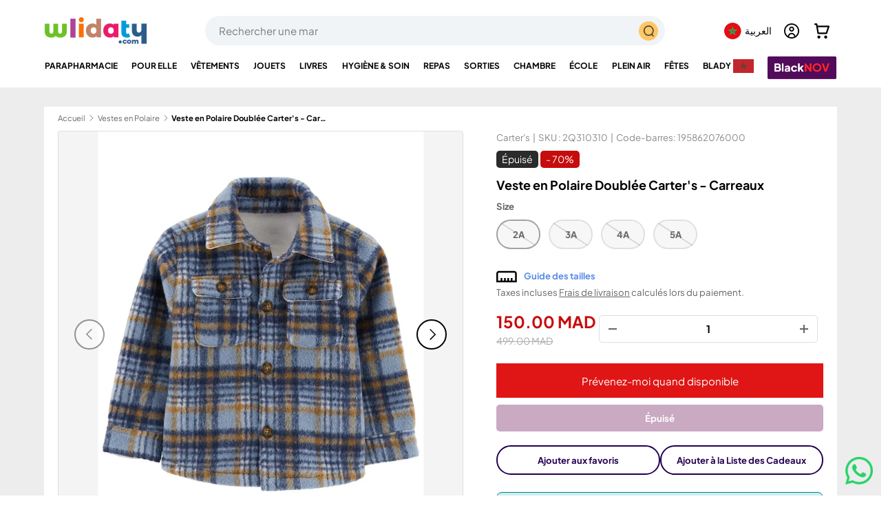

--- FILE ---
content_type: text/html; charset=utf-8
request_url: https://wlidaty.com/products/veste-en-polaire-doublee-carters-carreaux
body_size: 59637
content:
<!doctype html>
<html class="no-js" lang="fr" dir="ltr">
<head>

<meta charset="utf-8">
<meta name="viewport" content="width=device-width,initial-scale=1">
<meta name="robots" content="max-image-preview:large">

<link rel="canonical" href="https://wlidaty.com/products/veste-en-polaire-doublee-carters-carreaux"><link rel="icon" type="image/x-icon" href="https://wlidaty.com/cdn/shop/files/favicon.ico" />
  <link rel="icon" href="//wlidaty.com/cdn/shop/files/favicon.jpg?crop=center&height=48&v=1736440661&width=48" type="image/jpg">
  <link rel="apple-touch-icon" href="//wlidaty.com/cdn/shop/files/favicon.jpg?crop=center&height=180&v=1736440661&width=180"><title>Veste en Polaire Doublée Carter&#39;s - Carreaux | Wlidaty Maroc - 1er site E-Commerce pour la famille : vêtements, jouets enfants, puériculture, Fête des Mères, cadeaux, cartes cadeaux, parapharmacie et santé</title>
<meta name="description" content="Super douce et douillette, cette veste est parfaite pour garder votre tout-petit au chaud. Caractéristiques: Conception boutonnée sur le devant Corps avant doublé en polaire Entièrement doublé Deux poches poitrine Tissu et entretien : Micropolaire 100 % polyester Importé Lavable en machine Achetez en toute confiance sur Wlidaty et profitez de la meilleure qualité, de réductions annuelles, d&#39;offres spéciales exclusives, de bons plans, d&#39;un service client dédié, d&#39;une livraison rapide et de petits prix garantis toute l&#39;année. Rejoignez notre programme de fidélité pour cumuler des avantages à chaque commande.">

<meta name="google-site-verification" content="Qf0zuyDy0RqKR8RoDpjwJsllbEeDffzvREmpvWIo1aM" />
<meta property="og:site_name" content="Wlidaty">
<meta property="og:url" content="https://wlidaty.com/products/veste-en-polaire-doublee-carters-carreaux">
<meta property="og:title" content="Veste en Polaire Doublée Carter&#39;s - Carreaux">
<meta property="og:type" content="product">
<meta property="og:description" content="Super douce et douillette, cette veste est parfaite pour garder votre tout-petit au chaud. Caractéristiques: Conception boutonnée sur le devant Corps avant doublé en polaire Entièrement doublé Deux poches poitrine Tissu et entretien : Micropolaire 100 % polyester Importé Lavable en machine"><meta property="og:image" content="http://wlidaty.com/cdn/shop/files/1_60b81ae8-d619-4ffe-bcc3-c70b15d2e836.jpg?crop=center&height=1200&v=1701967130&width=1200">
  <meta property="og:image:secure_url" content="https://wlidaty.com/cdn/shop/files/1_60b81ae8-d619-4ffe-bcc3-c70b15d2e836.jpg?crop=center&height=1200&v=1701967130&width=1200">
  <meta property="og:image:width" content="800">
  <meta property="og:image:height" content="1000"><meta property="og:price:amount" content="150.00">
  <meta property="og:price:currency" content="MAD"><meta name="twitter:site" content="@wlidatycom"><meta name="twitter:card" content="summary_large_image">
<meta name="twitter:title" content="Veste en Polaire Doublée Carter&#39;s - Carreaux">
<meta name="twitter:description" content="Super douce et douillette, cette veste est parfaite pour garder votre tout-petit au chaud. Caractéristiques: Conception boutonnée sur le devant Corps avant doublé en polaire Entièrement doublé Deux poches poitrine Tissu et entretien : Micropolaire 100 % polyester Importé Lavable en machine">
<style data-shopify>
@font-face {
  font-family: "Plus Jakarta Sans";
  font-weight: 400;
  font-style: normal;
  font-display: swap;
  src: url("//wlidaty.com/cdn/fonts/plus_jakarta_sans/plusjakartasans_n4.d80b0f185669787ac4b44bf52c1a511eaaf37245.woff2") format("woff2"),
       url("//wlidaty.com/cdn/fonts/plus_jakarta_sans/plusjakartasans_n4.4d079d103b5ee647346f5effc3692759629e07c9.woff") format("woff");
}
@font-face {
  font-family: "Plus Jakarta Sans";
  font-weight: 700;
  font-style: normal;
  font-display: swap;
  src: url("//wlidaty.com/cdn/fonts/plus_jakarta_sans/plusjakartasans_n7.0fa457c7659036d61c299855f2665d487764b03d.woff2") format("woff2"),
       url("//wlidaty.com/cdn/fonts/plus_jakarta_sans/plusjakartasans_n7.aabce96b748f15f4219f7ccb58445c02f20c7ea7.woff") format("woff");
}
@font-face {
  font-family: "Plus Jakarta Sans";
  font-weight: 400;
  font-style: italic;
  font-display: swap;
  src: url("//wlidaty.com/cdn/fonts/plus_jakarta_sans/plusjakartasans_i4.c6dbba2f9689ea7d14727f19e62be404de792e1f.woff2") format("woff2"),
       url("//wlidaty.com/cdn/fonts/plus_jakarta_sans/plusjakartasans_i4.3525555c8861fa83992736778d5ba07d2bf40826.woff") format("woff");
}
@font-face {
  font-family: "Plus Jakarta Sans";
  font-weight: 700;
  font-style: italic;
  font-display: swap;
  src: url("//wlidaty.com/cdn/fonts/plus_jakarta_sans/plusjakartasans_i7.b76bf83e39a192fa9b337a7676a53552236df177.woff2") format("woff2"),
       url("//wlidaty.com/cdn/fonts/plus_jakarta_sans/plusjakartasans_i7.2c5187107fccd60382469c44f430512785075ccc.woff") format("woff");
}
@font-face {
  font-family: "Plus Jakarta Sans";
  font-weight: 400;
  font-style: normal;
  font-display: swap;
  src: url("//wlidaty.com/cdn/fonts/plus_jakarta_sans/plusjakartasans_n4.d80b0f185669787ac4b44bf52c1a511eaaf37245.woff2") format("woff2"),
       url("//wlidaty.com/cdn/fonts/plus_jakarta_sans/plusjakartasans_n4.4d079d103b5ee647346f5effc3692759629e07c9.woff") format("woff");
}
@font-face {
  font-family: "Plus Jakarta Sans";
  font-weight: 400;
  font-style: normal;
  font-display: swap;
  src: url("//wlidaty.com/cdn/fonts/plus_jakarta_sans/plusjakartasans_n4.d80b0f185669787ac4b44bf52c1a511eaaf37245.woff2") format("woff2"),
       url("//wlidaty.com/cdn/fonts/plus_jakarta_sans/plusjakartasans_n4.4d079d103b5ee647346f5effc3692759629e07c9.woff") format("woff");
}
:root {
      --bg-color: 255 255 255 / 1.0;
      --bg-color-og: 255 255 255 / 1.0;
      --heading-color: 0 0 0;
      --text-color: 101 101 101;
      --text-color-og: 101 101 101;
      --scrollbar-color: 101 101 101;
      --link-color: 101 101 101;
      --link-color-og: 101 101 101;
      --star-color: 255 159 28;--swatch-border-color-default: 224 224 224;
        --swatch-border-color-active: 178 178 178;
        --swatch-card-size: 24px;
        --swatch-variant-picker-size: 64px;--color-scheme-1-bg: 244 244 244 / 1.0;
      --color-scheme-1-grad: linear-gradient(180deg, rgba(244, 244, 244, 1), rgba(244, 244, 244, 1) 100%);
      --color-scheme-1-heading: 0 0 0;
      --color-scheme-1-text: 101 101 101;
      --color-scheme-1-btn-bg: 255 88 13;
      --color-scheme-1-btn-text: 255 255 255;
      --color-scheme-1-btn-bg-hover: 255 124 64;--color-scheme-2-bg: 167 202 100 / 1.0;
      --color-scheme-2-grad: linear-gradient(281deg, rgba(167, 202, 100, 1) 8%, rgba(159, 209, 65, 1) 56%, rgba(167, 202, 100, 1) 92%);
      --color-scheme-2-heading: 255 88 13;
      --color-scheme-2-text: 255 255 255;
      --color-scheme-2-btn-bg: 255 88 13;
      --color-scheme-2-btn-text: 255 255 255;
      --color-scheme-2-btn-bg-hover: 255 124 64;--color-scheme-3-bg: 255 88 13 / 1.0;
      --color-scheme-3-grad: linear-gradient(46deg, rgba(234, 73, 0, 1) 8%, rgba(234, 73, 0, 1) 32%, rgba(255, 88, 13, 0.88) 92%);
      --color-scheme-3-heading: 255 255 255;
      --color-scheme-3-text: 255 255 255;
      --color-scheme-3-btn-bg: 124 41 103;
      --color-scheme-3-btn-text: 255 255 255;
      --color-scheme-3-btn-bg-hover: 154 78 135;
      --drawer-bg-color: 255 255 255 / 1.0;
      --drawer-text-color: 42 43 42;
      --panel-bg-color: 244 244 244 / 1.0;
      --panel-heading-color: 0 0 0;
      --panel-text-color: 101 101 101;
      --in-stock-text-color: 44 126 63;
      --low-stock-text-color: 210 134 26;
      --very-low-stock-text-color: 180 12 28;
      --no-stock-text-color: 119 119 119;
      --no-stock-backordered-text-color: 119 119 119;
      --error-bg-color: 252 237 238;
      --error-text-color: 180 12 28;
      --success-bg-color: 232 246 234;
      --success-text-color: 44 126 63;
      --info-bg-color: 228 237 250;
      --info-text-color: 26 102 210;
      --heading-font-family: "Plus Jakarta Sans", sans-serif;
      --heading-font-style: normal;
      --heading-font-weight: 400;
      --heading-scale-start: 2;
      --navigation-font-family: "Plus Jakarta Sans", sans-serif;
      --navigation-font-style: normal;
      --navigation-font-weight: 400;
      --heading-text-transform: uppercase;
--subheading-text-transform: none;
      --body-font-family: "Plus Jakarta Sans", sans-serif;
      --body-font-style: normal;
      --body-font-weight: 400;
      --body-font-size: 15;
      --section-gap: 48;
      --heading-gap: calc(8 * var(--space-unit));--grid-column-gap: 20px;--btn-bg-color: 109 44 201;
      --btn-bg-hover-color: 139 88 212;
      --btn-text-color: 255 255 255;
      --btn-bg-color-og: 109 44 201;
      --btn-text-color-og: 255 255 255;
      --btn-alt-bg-color: 255 255 255;
      --btn-alt-bg-alpha: 1.0;
      --btn-alt-text-color: 35 0 81;
      --btn-border-width: 2px;
      --btn-padding-y: 12px;
      
      --btn-border-radius: 28px;
      
      --btn-lg-border-radius: 50%;
      --btn-icon-border-radius: 50%;
      --input-with-btn-inner-radius: var(--btn-border-radius);
      --input-bg-color: 255 255 255 / 1.0;
      --input-text-color: 101 101 101;
      --input-border-width: 2px;
      --input-border-radius: 26px;
      --textarea-border-radius: 12px;
      --input-border-radius: 28px;
      --input-lg-border-radius: 34px;
      --input-bg-color-diff-3: #f7f7f7;
      --input-bg-color-diff-6: #f0f0f0;
      --modal-border-radius: 16px;
      --modal-overlay-color: 0 0 0;
      --modal-overlay-opacity: 0.4;
      --drawer-border-radius: 16px;
      --overlay-border-radius: 0px;--custom-label-bg-color: 13 44 84;
      --custom-label-text-color: 255 255 255;--sale-label-bg-color: 199 12 12;
      --sale-label-text-color: 255 255 255;--sold-out-label-bg-color: 42 43 42;
      --sold-out-label-text-color: 255 255 255;--new-label-bg-color: 127 184 0;
      --new-label-text-color: 255 255 255;--preorder-label-bg-color: 0 166 237;
      --preorder-label-text-color: 255 255 255;
      --page-width: 1260px;
      --gutter-sm: 20px;
      --gutter-md: 32px;
      --gutter-lg: 64px;
      --payment-terms-bg-color: #ffffff;
      --coll-card-bg-color: #F9F9F9;
      --coll-card-border-color: #ffffff;--card-bg-color: #ffffff;
      --card-text-color: 38 38 43;
      --card-border-color: #f2f2f2;
        
          --aos-animate-duration: 0.6s;
        
        
          --aos-min-width: 0;
        
      
      --reading-width: 48em;
    }
    @media (max-width: 769px) {
      :root {
        --reading-width: 36em;
      }
    }
  </style><link rel="stylesheet" href="//wlidaty.com/cdn/shop/t/151/assets/main.css?v=36282908390257798631762962788">
  <link rel="stylesheet" href="//wlidaty.com/cdn/shop/t/151/assets/theme-custom.css?v=147601010505200211161763641451">
  <script src="//wlidaty.com/cdn/shop/t/151/assets/main.js?v=15196979400931759961762962788" defer="defer"></script><link rel="preload" href="//wlidaty.com/cdn/fonts/plus_jakarta_sans/plusjakartasans_n4.d80b0f185669787ac4b44bf52c1a511eaaf37245.woff2" as="font" type="font/woff2" crossorigin fetchpriority="high"><link rel="preload" href="//wlidaty.com/cdn/fonts/plus_jakarta_sans/plusjakartasans_n4.d80b0f185669787ac4b44bf52c1a511eaaf37245.woff2" as="font" type="font/woff2" crossorigin fetchpriority="high">
  
  


<script>window.performance && window.performance.mark && window.performance.mark('shopify.content_for_header.start');</script><meta name="google-site-verification" content="G7Xi9h13j6Q9N5ezjB9l6v5ZFMy2FHPCnpZO2X7JH9k">
<meta name="facebook-domain-verification" content="q4ombrji4ayv3qzs8zk4mw4r5tstfm">
<meta name="facebook-domain-verification" content="esdmy9per5cn5f9x4iwlcll36sjmqr">
<meta id="shopify-digital-wallet" name="shopify-digital-wallet" content="/40214134952/digital_wallets/dialog">
<link rel="alternate" hreflang="x-default" href="https://wlidaty.com/products/veste-en-polaire-doublee-carters-carreaux">
<link rel="alternate" hreflang="fr" href="https://wlidaty.com/products/veste-en-polaire-doublee-carters-carreaux">
<link rel="alternate" hreflang="en" href="https://wlidaty.com/en/products/veste-en-polaire-doublee-carters-carreaux">
<link rel="alternate" hreflang="ar" href="https://wlidaty.com/ar/products/veste-en-polaire-doublee-carters-carreaux">
<link rel="alternate" hreflang="es" href="https://wlidaty.com/es/products/veste-en-polaire-doublee-carters-carreaux">
<link rel="alternate" type="application/json+oembed" href="https://wlidaty.com/products/veste-en-polaire-doublee-carters-carreaux.oembed">
<script async="async" src="/checkouts/internal/preloads.js?locale=fr-MA"></script>
<script id="shopify-features" type="application/json">{"accessToken":"7d3c6509eac5c06910af9250391f2e7a","betas":["rich-media-storefront-analytics"],"domain":"wlidaty.com","predictiveSearch":true,"shopId":40214134952,"locale":"fr"}</script>
<script>var Shopify = Shopify || {};
Shopify.shop = "wlidaty.myshopify.com";
Shopify.locale = "fr";
Shopify.currency = {"active":"MAD","rate":"1.0"};
Shopify.country = "MA";
Shopify.theme = {"name":"Wlidaty - Live 20112025","id":155110768891,"schema_name":"Enterprise","schema_version":"1.4.2","theme_store_id":1657,"role":"main"};
Shopify.theme.handle = "null";
Shopify.theme.style = {"id":null,"handle":null};
Shopify.cdnHost = "wlidaty.com/cdn";
Shopify.routes = Shopify.routes || {};
Shopify.routes.root = "/";</script>
<script type="module">!function(o){(o.Shopify=o.Shopify||{}).modules=!0}(window);</script>
<script>!function(o){function n(){var o=[];function n(){o.push(Array.prototype.slice.apply(arguments))}return n.q=o,n}var t=o.Shopify=o.Shopify||{};t.loadFeatures=n(),t.autoloadFeatures=n()}(window);</script>
<script id="shop-js-analytics" type="application/json">{"pageType":"product"}</script>
<script defer="defer" async type="module" src="//wlidaty.com/cdn/shopifycloud/shop-js/modules/v2/client.init-shop-cart-sync_q_ongatj.fr.esm.js"></script>
<script defer="defer" async type="module" src="//wlidaty.com/cdn/shopifycloud/shop-js/modules/v2/chunk.common_CWOHaD1I.esm.js"></script>
<script type="module">
  await import("//wlidaty.com/cdn/shopifycloud/shop-js/modules/v2/client.init-shop-cart-sync_q_ongatj.fr.esm.js");
await import("//wlidaty.com/cdn/shopifycloud/shop-js/modules/v2/chunk.common_CWOHaD1I.esm.js");

  window.Shopify.SignInWithShop?.initShopCartSync?.({"fedCMEnabled":true,"windoidEnabled":true});

</script>
<script>(function() {
  var isLoaded = false;
  function asyncLoad() {
    if (isLoaded) return;
    isLoaded = true;
    var urls = ["https:\/\/wrapin.prezenapps.com\/public\/js\/load-wrapin-v5-app.js?shop=wlidaty.myshopify.com","https:\/\/wlidaty.unoqo.app\/assets\/gift.js?shop=wlidaty.myshopify.com","https:\/\/omnisnippet1.com\/platforms\/shopify.js?source=scriptTag\u0026v=2025-05-14T11\u0026shop=wlidaty.myshopify.com"];
    for (var i = 0; i < urls.length; i++) {
      var s = document.createElement('script');
      s.type = 'text/javascript';
      s.async = true;
      s.src = urls[i];
      var x = document.getElementsByTagName('script')[0];
      x.parentNode.insertBefore(s, x);
    }
  };
  if(window.attachEvent) {
    window.attachEvent('onload', asyncLoad);
  } else {
    window.addEventListener('load', asyncLoad, false);
  }
})();</script>
<script id="__st">var __st={"a":40214134952,"offset":3600,"reqid":"b00e70d2-2832-41dd-94a3-ceb46d3ed834-1763649130","pageurl":"wlidaty.com\/products\/veste-en-polaire-doublee-carters-carreaux","u":"0b1ecf433e04","p":"product","rtyp":"product","rid":8266515874043};</script>
<script>window.ShopifyPaypalV4VisibilityTracking = true;</script>
<script id="captcha-bootstrap">!function(){'use strict';const t='contact',e='account',n='new_comment',o=[[t,t],['blogs',n],['comments',n],[t,'customer']],c=[[e,'customer_login'],[e,'guest_login'],[e,'recover_customer_password'],[e,'create_customer']],r=t=>t.map((([t,e])=>`form[action*='/${t}']:not([data-nocaptcha='true']) input[name='form_type'][value='${e}']`)).join(','),a=t=>()=>t?[...document.querySelectorAll(t)].map((t=>t.form)):[];function s(){const t=[...o],e=r(t);return a(e)}const i='password',u='form_key',d=['recaptcha-v3-token','g-recaptcha-response','h-captcha-response',i],f=()=>{try{return window.sessionStorage}catch{return}},m='__shopify_v',_=t=>t.elements[u];function p(t,e,n=!1){try{const o=window.sessionStorage,c=JSON.parse(o.getItem(e)),{data:r}=function(t){const{data:e,action:n}=t;return t[m]||n?{data:e,action:n}:{data:t,action:n}}(c);for(const[e,n]of Object.entries(r))t.elements[e]&&(t.elements[e].value=n);n&&o.removeItem(e)}catch(o){console.error('form repopulation failed',{error:o})}}const l='form_type',E='cptcha';function T(t){t.dataset[E]=!0}const w=window,h=w.document,L='Shopify',v='ce_forms',y='captcha';let A=!1;((t,e)=>{const n=(g='f06e6c50-85a8-45c8-87d0-21a2b65856fe',I='https://cdn.shopify.com/shopifycloud/storefront-forms-hcaptcha/ce_storefront_forms_captcha_hcaptcha.v1.5.2.iife.js',D={infoText:'Protégé par hCaptcha',privacyText:'Confidentialité',termsText:'Conditions'},(t,e,n)=>{const o=w[L][v],c=o.bindForm;if(c)return c(t,g,e,D).then(n);var r;o.q.push([[t,g,e,D],n]),r=I,A||(h.body.append(Object.assign(h.createElement('script'),{id:'captcha-provider',async:!0,src:r})),A=!0)});var g,I,D;w[L]=w[L]||{},w[L][v]=w[L][v]||{},w[L][v].q=[],w[L][y]=w[L][y]||{},w[L][y].protect=function(t,e){n(t,void 0,e),T(t)},Object.freeze(w[L][y]),function(t,e,n,w,h,L){const[v,y,A,g]=function(t,e,n){const i=e?o:[],u=t?c:[],d=[...i,...u],f=r(d),m=r(i),_=r(d.filter((([t,e])=>n.includes(e))));return[a(f),a(m),a(_),s()]}(w,h,L),I=t=>{const e=t.target;return e instanceof HTMLFormElement?e:e&&e.form},D=t=>v().includes(t);t.addEventListener('submit',(t=>{const e=I(t);if(!e)return;const n=D(e)&&!e.dataset.hcaptchaBound&&!e.dataset.recaptchaBound,o=_(e),c=g().includes(e)&&(!o||!o.value);(n||c)&&t.preventDefault(),c&&!n&&(function(t){try{if(!f())return;!function(t){const e=f();if(!e)return;const n=_(t);if(!n)return;const o=n.value;o&&e.removeItem(o)}(t);const e=Array.from(Array(32),(()=>Math.random().toString(36)[2])).join('');!function(t,e){_(t)||t.append(Object.assign(document.createElement('input'),{type:'hidden',name:u})),t.elements[u].value=e}(t,e),function(t,e){const n=f();if(!n)return;const o=[...t.querySelectorAll(`input[type='${i}']`)].map((({name:t})=>t)),c=[...d,...o],r={};for(const[a,s]of new FormData(t).entries())c.includes(a)||(r[a]=s);n.setItem(e,JSON.stringify({[m]:1,action:t.action,data:r}))}(t,e)}catch(e){console.error('failed to persist form',e)}}(e),e.submit())}));const S=(t,e)=>{t&&!t.dataset[E]&&(n(t,e.some((e=>e===t))),T(t))};for(const o of['focusin','change'])t.addEventListener(o,(t=>{const e=I(t);D(e)&&S(e,y())}));const B=e.get('form_key'),M=e.get(l),P=B&&M;t.addEventListener('DOMContentLoaded',(()=>{const t=y();if(P)for(const e of t)e.elements[l].value===M&&p(e,B);[...new Set([...A(),...v().filter((t=>'true'===t.dataset.shopifyCaptcha))])].forEach((e=>S(e,t)))}))}(h,new URLSearchParams(w.location.search),n,t,e,['guest_login'])})(!0,!0)}();</script>
<script integrity="sha256-52AcMU7V7pcBOXWImdc/TAGTFKeNjmkeM1Pvks/DTgc=" data-source-attribution="shopify.loadfeatures" defer="defer" src="//wlidaty.com/cdn/shopifycloud/storefront/assets/storefront/load_feature-81c60534.js" crossorigin="anonymous"></script>
<script data-source-attribution="shopify.dynamic_checkout.dynamic.init">var Shopify=Shopify||{};Shopify.PaymentButton=Shopify.PaymentButton||{isStorefrontPortableWallets:!0,init:function(){window.Shopify.PaymentButton.init=function(){};var t=document.createElement("script");t.src="https://wlidaty.com/cdn/shopifycloud/portable-wallets/latest/portable-wallets.fr.js",t.type="module",document.head.appendChild(t)}};
</script>
<script data-source-attribution="shopify.dynamic_checkout.buyer_consent">
  function portableWalletsHideBuyerConsent(e){var t=document.getElementById("shopify-buyer-consent"),n=document.getElementById("shopify-subscription-policy-button");t&&n&&(t.classList.add("hidden"),t.setAttribute("aria-hidden","true"),n.removeEventListener("click",e))}function portableWalletsShowBuyerConsent(e){var t=document.getElementById("shopify-buyer-consent"),n=document.getElementById("shopify-subscription-policy-button");t&&n&&(t.classList.remove("hidden"),t.removeAttribute("aria-hidden"),n.addEventListener("click",e))}window.Shopify?.PaymentButton&&(window.Shopify.PaymentButton.hideBuyerConsent=portableWalletsHideBuyerConsent,window.Shopify.PaymentButton.showBuyerConsent=portableWalletsShowBuyerConsent);
</script>
<script data-source-attribution="shopify.dynamic_checkout.cart.bootstrap">document.addEventListener("DOMContentLoaded",(function(){function t(){return document.querySelector("shopify-accelerated-checkout-cart, shopify-accelerated-checkout")}if(t())Shopify.PaymentButton.init();else{new MutationObserver((function(e,n){t()&&(Shopify.PaymentButton.init(),n.disconnect())})).observe(document.body,{childList:!0,subtree:!0})}}));
</script>
<script id="sections-script" data-sections="header,footer" defer="defer" src="//wlidaty.com/cdn/shop/t/151/compiled_assets/scripts.js?99360"></script>
<script>window.performance && window.performance.mark && window.performance.mark('shopify.content_for_header.end');</script>

    <script src="//wlidaty.com/cdn/shop/t/151/assets/animate-on-scroll.js?v=15249566486942820451762962763" defer="defer"></script>
    <link rel="stylesheet" href="//wlidaty.com/cdn/shop/t/151/assets/animate-on-scroll.css?v=116194678796051782541762962763">
  
  <script>document.documentElement.className = document.documentElement.className.replace('no-js', 'js');</script><!-- CC Custom Head Start --><!-- CC Custom Head End --><script src="https://cdn.shopify.com/extensions/019a9d1a-c4df-730f-9ea6-6b99705bba24/smile-shopify-app-extensions-249/assets/smile-loader.js" type="text/javascript" defer="defer"></script>
<script src="https://cdn.shopify.com/extensions/0199e13f-a0e2-7623-a82f-d727aff53608/wrapin-gift-wrap-options-7/assets/load-tex-wrapin-app.js" type="text/javascript" defer="defer"></script>
<link href="https://cdn.shopify.com/extensions/0199e13f-a0e2-7623-a82f-d727aff53608/wrapin-gift-wrap-options-7/assets/load-tex-wrapin.css" rel="stylesheet" type="text/css" media="all">
<link href="https://monorail-edge.shopifysvc.com" rel="dns-prefetch">
<script>(function(){if ("sendBeacon" in navigator && "performance" in window) {try {var session_token_from_headers = performance.getEntriesByType('navigation')[0].serverTiming.find(x => x.name == '_s').description;} catch {var session_token_from_headers = undefined;}var session_cookie_matches = document.cookie.match(/_shopify_s=([^;]*)/);var session_token_from_cookie = session_cookie_matches && session_cookie_matches.length === 2 ? session_cookie_matches[1] : "";var session_token = session_token_from_headers || session_token_from_cookie || "";function handle_abandonment_event(e) {var entries = performance.getEntries().filter(function(entry) {return /monorail-edge.shopifysvc.com/.test(entry.name);});if (!window.abandonment_tracked && entries.length === 0) {window.abandonment_tracked = true;var currentMs = Date.now();var navigation_start = performance.timing.navigationStart;var payload = {shop_id: 40214134952,url: window.location.href,navigation_start,duration: currentMs - navigation_start,session_token,page_type: "product"};window.navigator.sendBeacon("https://monorail-edge.shopifysvc.com/v1/produce", JSON.stringify({schema_id: "online_store_buyer_site_abandonment/1.1",payload: payload,metadata: {event_created_at_ms: currentMs,event_sent_at_ms: currentMs}}));}}window.addEventListener('pagehide', handle_abandonment_event);}}());</script>
<script id="web-pixels-manager-setup">(function e(e,d,r,n,o){if(void 0===o&&(o={}),!Boolean(null===(a=null===(i=window.Shopify)||void 0===i?void 0:i.analytics)||void 0===a?void 0:a.replayQueue)){var i,a;window.Shopify=window.Shopify||{};var t=window.Shopify;t.analytics=t.analytics||{};var s=t.analytics;s.replayQueue=[],s.publish=function(e,d,r){return s.replayQueue.push([e,d,r]),!0};try{self.performance.mark("wpm:start")}catch(e){}var l=function(){var e={modern:/Edge?\/(1{2}[4-9]|1[2-9]\d|[2-9]\d{2}|\d{4,})\.\d+(\.\d+|)|Firefox\/(1{2}[4-9]|1[2-9]\d|[2-9]\d{2}|\d{4,})\.\d+(\.\d+|)|Chrom(ium|e)\/(9{2}|\d{3,})\.\d+(\.\d+|)|(Maci|X1{2}).+ Version\/(15\.\d+|(1[6-9]|[2-9]\d|\d{3,})\.\d+)([,.]\d+|)( \(\w+\)|)( Mobile\/\w+|) Safari\/|Chrome.+OPR\/(9{2}|\d{3,})\.\d+\.\d+|(CPU[ +]OS|iPhone[ +]OS|CPU[ +]iPhone|CPU IPhone OS|CPU iPad OS)[ +]+(15[._]\d+|(1[6-9]|[2-9]\d|\d{3,})[._]\d+)([._]\d+|)|Android:?[ /-](13[3-9]|1[4-9]\d|[2-9]\d{2}|\d{4,})(\.\d+|)(\.\d+|)|Android.+Firefox\/(13[5-9]|1[4-9]\d|[2-9]\d{2}|\d{4,})\.\d+(\.\d+|)|Android.+Chrom(ium|e)\/(13[3-9]|1[4-9]\d|[2-9]\d{2}|\d{4,})\.\d+(\.\d+|)|SamsungBrowser\/([2-9]\d|\d{3,})\.\d+/,legacy:/Edge?\/(1[6-9]|[2-9]\d|\d{3,})\.\d+(\.\d+|)|Firefox\/(5[4-9]|[6-9]\d|\d{3,})\.\d+(\.\d+|)|Chrom(ium|e)\/(5[1-9]|[6-9]\d|\d{3,})\.\d+(\.\d+|)([\d.]+$|.*Safari\/(?![\d.]+ Edge\/[\d.]+$))|(Maci|X1{2}).+ Version\/(10\.\d+|(1[1-9]|[2-9]\d|\d{3,})\.\d+)([,.]\d+|)( \(\w+\)|)( Mobile\/\w+|) Safari\/|Chrome.+OPR\/(3[89]|[4-9]\d|\d{3,})\.\d+\.\d+|(CPU[ +]OS|iPhone[ +]OS|CPU[ +]iPhone|CPU IPhone OS|CPU iPad OS)[ +]+(10[._]\d+|(1[1-9]|[2-9]\d|\d{3,})[._]\d+)([._]\d+|)|Android:?[ /-](13[3-9]|1[4-9]\d|[2-9]\d{2}|\d{4,})(\.\d+|)(\.\d+|)|Mobile Safari.+OPR\/([89]\d|\d{3,})\.\d+\.\d+|Android.+Firefox\/(13[5-9]|1[4-9]\d|[2-9]\d{2}|\d{4,})\.\d+(\.\d+|)|Android.+Chrom(ium|e)\/(13[3-9]|1[4-9]\d|[2-9]\d{2}|\d{4,})\.\d+(\.\d+|)|Android.+(UC? ?Browser|UCWEB|U3)[ /]?(15\.([5-9]|\d{2,})|(1[6-9]|[2-9]\d|\d{3,})\.\d+)\.\d+|SamsungBrowser\/(5\.\d+|([6-9]|\d{2,})\.\d+)|Android.+MQ{2}Browser\/(14(\.(9|\d{2,})|)|(1[5-9]|[2-9]\d|\d{3,})(\.\d+|))(\.\d+|)|K[Aa][Ii]OS\/(3\.\d+|([4-9]|\d{2,})\.\d+)(\.\d+|)/},d=e.modern,r=e.legacy,n=navigator.userAgent;return n.match(d)?"modern":n.match(r)?"legacy":"unknown"}(),u="modern"===l?"modern":"legacy",c=(null!=n?n:{modern:"",legacy:""})[u],f=function(e){return[e.baseUrl,"/wpm","/b",e.hashVersion,"modern"===e.buildTarget?"m":"l",".js"].join("")}({baseUrl:d,hashVersion:r,buildTarget:u}),m=function(e){var d=e.version,r=e.bundleTarget,n=e.surface,o=e.pageUrl,i=e.monorailEndpoint;return{emit:function(e){var a=e.status,t=e.errorMsg,s=(new Date).getTime(),l=JSON.stringify({metadata:{event_sent_at_ms:s},events:[{schema_id:"web_pixels_manager_load/3.1",payload:{version:d,bundle_target:r,page_url:o,status:a,surface:n,error_msg:t},metadata:{event_created_at_ms:s}}]});if(!i)return console&&console.warn&&console.warn("[Web Pixels Manager] No Monorail endpoint provided, skipping logging."),!1;try{return self.navigator.sendBeacon.bind(self.navigator)(i,l)}catch(e){}var u=new XMLHttpRequest;try{return u.open("POST",i,!0),u.setRequestHeader("Content-Type","text/plain"),u.send(l),!0}catch(e){return console&&console.warn&&console.warn("[Web Pixels Manager] Got an unhandled error while logging to Monorail."),!1}}}}({version:r,bundleTarget:l,surface:e.surface,pageUrl:self.location.href,monorailEndpoint:e.monorailEndpoint});try{o.browserTarget=l,function(e){var d=e.src,r=e.async,n=void 0===r||r,o=e.onload,i=e.onerror,a=e.sri,t=e.scriptDataAttributes,s=void 0===t?{}:t,l=document.createElement("script"),u=document.querySelector("head"),c=document.querySelector("body");if(l.async=n,l.src=d,a&&(l.integrity=a,l.crossOrigin="anonymous"),s)for(var f in s)if(Object.prototype.hasOwnProperty.call(s,f))try{l.dataset[f]=s[f]}catch(e){}if(o&&l.addEventListener("load",o),i&&l.addEventListener("error",i),u)u.appendChild(l);else{if(!c)throw new Error("Did not find a head or body element to append the script");c.appendChild(l)}}({src:f,async:!0,onload:function(){if(!function(){var e,d;return Boolean(null===(d=null===(e=window.Shopify)||void 0===e?void 0:e.analytics)||void 0===d?void 0:d.initialized)}()){var d=window.webPixelsManager.init(e)||void 0;if(d){var r=window.Shopify.analytics;r.replayQueue.forEach((function(e){var r=e[0],n=e[1],o=e[2];d.publishCustomEvent(r,n,o)})),r.replayQueue=[],r.publish=d.publishCustomEvent,r.visitor=d.visitor,r.initialized=!0}}},onerror:function(){return m.emit({status:"failed",errorMsg:"".concat(f," has failed to load")})},sri:function(e){var d=/^sha384-[A-Za-z0-9+/=]+$/;return"string"==typeof e&&d.test(e)}(c)?c:"",scriptDataAttributes:o}),m.emit({status:"loading"})}catch(e){m.emit({status:"failed",errorMsg:(null==e?void 0:e.message)||"Unknown error"})}}})({shopId: 40214134952,storefrontBaseUrl: "https://wlidaty.com",extensionsBaseUrl: "https://extensions.shopifycdn.com/cdn/shopifycloud/web-pixels-manager",monorailEndpoint: "https://monorail-edge.shopifysvc.com/unstable/produce_batch",surface: "storefront-renderer",enabledBetaFlags: ["2dca8a86"],webPixelsConfigList: [{"id":"406880507","configuration":"{\"config\":\"{\\\"google_tag_ids\\\":[\\\"G-WRPMJMQJ7J\\\",\\\"GT-TWR6Z2VV\\\"],\\\"target_country\\\":\\\"MA\\\",\\\"gtag_events\\\":[{\\\"type\\\":\\\"begin_checkout\\\",\\\"action_label\\\":[\\\"G-WRPMJMQJ7J\\\",\\\"AW-340898047\\\/TsfLCP_F35MYEP_hxqIB\\\"]},{\\\"type\\\":\\\"search\\\",\\\"action_label\\\":[\\\"G-WRPMJMQJ7J\\\",\\\"AW-340898047\\\/gRS4CLfC35MYEP_hxqIB\\\"]},{\\\"type\\\":\\\"view_item\\\",\\\"action_label\\\":[\\\"G-WRPMJMQJ7J\\\",\\\"AW-340898047\\\/Zn0qCLTC35MYEP_hxqIB\\\",\\\"MC-JBBYCEYGYS\\\"]},{\\\"type\\\":\\\"purchase\\\",\\\"action_label\\\":[\\\"G-WRPMJMQJ7J\\\",\\\"AW-340898047\\\/ksNiCK7C35MYEP_hxqIB\\\",\\\"MC-JBBYCEYGYS\\\",\\\"AW-340898047\\\/7BRgCIeI1-8YEP_hxqIB\\\",\\\"AW-340898047\\\/rdiJCKHZ9ZAYEP_hxqIB\\\"]},{\\\"type\\\":\\\"page_view\\\",\\\"action_label\\\":[\\\"G-WRPMJMQJ7J\\\",\\\"AW-340898047\\\/BtRMCLHC35MYEP_hxqIB\\\",\\\"MC-JBBYCEYGYS\\\"]},{\\\"type\\\":\\\"add_payment_info\\\",\\\"action_label\\\":[\\\"G-WRPMJMQJ7J\\\",\\\"AW-340898047\\\/4Ez-CILG35MYEP_hxqIB\\\"]},{\\\"type\\\":\\\"add_to_cart\\\",\\\"action_label\\\":[\\\"G-WRPMJMQJ7J\\\",\\\"AW-340898047\\\/jYy9CPzF35MYEP_hxqIB\\\"]}],\\\"enable_monitoring_mode\\\":false}\"}","eventPayloadVersion":"v1","runtimeContext":"OPEN","scriptVersion":"b2a88bafab3e21179ed38636efcd8a93","type":"APP","apiClientId":1780363,"privacyPurposes":[],"dataSharingAdjustments":{"protectedCustomerApprovalScopes":["read_customer_address","read_customer_email","read_customer_name","read_customer_personal_data","read_customer_phone"]}},{"id":"235143419","configuration":"{\"pixel_id\":\"406787071646242\",\"pixel_type\":\"facebook_pixel\",\"metaapp_system_user_token\":\"-\"}","eventPayloadVersion":"v1","runtimeContext":"OPEN","scriptVersion":"ca16bc87fe92b6042fbaa3acc2fbdaa6","type":"APP","apiClientId":2329312,"privacyPurposes":["ANALYTICS","MARKETING","SALE_OF_DATA"],"dataSharingAdjustments":{"protectedCustomerApprovalScopes":["read_customer_address","read_customer_email","read_customer_name","read_customer_personal_data","read_customer_phone"]}},{"id":"109510907","configuration":"{\"apiURL\":\"https:\/\/api.omnisend.com\",\"appURL\":\"https:\/\/app.omnisend.com\",\"brandID\":\"61e8e27a5be458aff1bb32de\",\"trackingURL\":\"https:\/\/wt.omnisendlink.com\"}","eventPayloadVersion":"v1","runtimeContext":"STRICT","scriptVersion":"aa9feb15e63a302383aa48b053211bbb","type":"APP","apiClientId":186001,"privacyPurposes":["ANALYTICS","MARKETING","SALE_OF_DATA"],"dataSharingAdjustments":{"protectedCustomerApprovalScopes":["read_customer_address","read_customer_email","read_customer_name","read_customer_personal_data","read_customer_phone"]}},{"id":"shopify-app-pixel","configuration":"{}","eventPayloadVersion":"v1","runtimeContext":"STRICT","scriptVersion":"0450","apiClientId":"shopify-pixel","type":"APP","privacyPurposes":["ANALYTICS","MARKETING"]},{"id":"shopify-custom-pixel","eventPayloadVersion":"v1","runtimeContext":"LAX","scriptVersion":"0450","apiClientId":"shopify-pixel","type":"CUSTOM","privacyPurposes":["ANALYTICS","MARKETING"]}],isMerchantRequest: false,initData: {"shop":{"name":"Wlidaty","paymentSettings":{"currencyCode":"MAD"},"myshopifyDomain":"wlidaty.myshopify.com","countryCode":"MA","storefrontUrl":"https:\/\/wlidaty.com"},"customer":null,"cart":null,"checkout":null,"productVariants":[{"price":{"amount":150.0,"currencyCode":"MAD"},"product":{"title":"Veste en Polaire Doublée Carter's - Carreaux","vendor":"Carter's","id":"8266515874043","untranslatedTitle":"Veste en Polaire Doublée Carter's - Carreaux","url":"\/products\/veste-en-polaire-doublee-carters-carreaux","type":"Vestes en Polaire"},"id":"45069660979451","image":{"src":"\/\/wlidaty.com\/cdn\/shop\/files\/1_60b81ae8-d619-4ffe-bcc3-c70b15d2e836.jpg?v=1701967130"},"sku":"2Q310310\/","title":"2A","untranslatedTitle":"2A"},{"price":{"amount":150.0,"currencyCode":"MAD"},"product":{"title":"Veste en Polaire Doublée Carter's - Carreaux","vendor":"Carter's","id":"8266515874043","untranslatedTitle":"Veste en Polaire Doublée Carter's - Carreaux","url":"\/products\/veste-en-polaire-doublee-carters-carreaux","type":"Vestes en Polaire"},"id":"45069661012219","image":{"src":"\/\/wlidaty.com\/cdn\/shop\/files\/1_60b81ae8-d619-4ffe-bcc3-c70b15d2e836.jpg?v=1701967130"},"sku":"2Q310310\/","title":"3A","untranslatedTitle":"3A"},{"price":{"amount":150.0,"currencyCode":"MAD"},"product":{"title":"Veste en Polaire Doublée Carter's - Carreaux","vendor":"Carter's","id":"8266515874043","untranslatedTitle":"Veste en Polaire Doublée Carter's - Carreaux","url":"\/products\/veste-en-polaire-doublee-carters-carreaux","type":"Vestes en Polaire"},"id":"45069661044987","image":{"src":"\/\/wlidaty.com\/cdn\/shop\/files\/1_60b81ae8-d619-4ffe-bcc3-c70b15d2e836.jpg?v=1701967130"},"sku":"2Q310310\/","title":"4A","untranslatedTitle":"4A"},{"price":{"amount":150.0,"currencyCode":"MAD"},"product":{"title":"Veste en Polaire Doublée Carter's - Carreaux","vendor":"Carter's","id":"8266515874043","untranslatedTitle":"Veste en Polaire Doublée Carter's - Carreaux","url":"\/products\/veste-en-polaire-doublee-carters-carreaux","type":"Vestes en Polaire"},"id":"45069661077755","image":{"src":"\/\/wlidaty.com\/cdn\/shop\/files\/1_60b81ae8-d619-4ffe-bcc3-c70b15d2e836.jpg?v=1701967130"},"sku":"2Q310310\/","title":"5A","untranslatedTitle":"5A"}],"purchasingCompany":null},},"https://wlidaty.com/cdn","ae1676cfwd2530674p4253c800m34e853cb",{"modern":"","legacy":""},{"shopId":"40214134952","storefrontBaseUrl":"https:\/\/wlidaty.com","extensionBaseUrl":"https:\/\/extensions.shopifycdn.com\/cdn\/shopifycloud\/web-pixels-manager","surface":"storefront-renderer","enabledBetaFlags":"[\"2dca8a86\"]","isMerchantRequest":"false","hashVersion":"ae1676cfwd2530674p4253c800m34e853cb","publish":"custom","events":"[[\"page_viewed\",{}],[\"product_viewed\",{\"productVariant\":{\"price\":{\"amount\":150.0,\"currencyCode\":\"MAD\"},\"product\":{\"title\":\"Veste en Polaire Doublée Carter's - Carreaux\",\"vendor\":\"Carter's\",\"id\":\"8266515874043\",\"untranslatedTitle\":\"Veste en Polaire Doublée Carter's - Carreaux\",\"url\":\"\/products\/veste-en-polaire-doublee-carters-carreaux\",\"type\":\"Vestes en Polaire\"},\"id\":\"45069660979451\",\"image\":{\"src\":\"\/\/wlidaty.com\/cdn\/shop\/files\/1_60b81ae8-d619-4ffe-bcc3-c70b15d2e836.jpg?v=1701967130\"},\"sku\":\"2Q310310\/\",\"title\":\"2A\",\"untranslatedTitle\":\"2A\"}}]]"});</script><script>
  window.ShopifyAnalytics = window.ShopifyAnalytics || {};
  window.ShopifyAnalytics.meta = window.ShopifyAnalytics.meta || {};
  window.ShopifyAnalytics.meta.currency = 'MAD';
  var meta = {"product":{"id":8266515874043,"gid":"gid:\/\/shopify\/Product\/8266515874043","vendor":"Carter's","type":"Vestes en Polaire","variants":[{"id":45069660979451,"price":15000,"name":"Veste en Polaire Doublée Carter's - Carreaux - 2A","public_title":"2A","sku":"2Q310310\/"},{"id":45069661012219,"price":15000,"name":"Veste en Polaire Doublée Carter's - Carreaux - 3A","public_title":"3A","sku":"2Q310310\/"},{"id":45069661044987,"price":15000,"name":"Veste en Polaire Doublée Carter's - Carreaux - 4A","public_title":"4A","sku":"2Q310310\/"},{"id":45069661077755,"price":15000,"name":"Veste en Polaire Doublée Carter's - Carreaux - 5A","public_title":"5A","sku":"2Q310310\/"}],"remote":false},"page":{"pageType":"product","resourceType":"product","resourceId":8266515874043}};
  for (var attr in meta) {
    window.ShopifyAnalytics.meta[attr] = meta[attr];
  }
</script>
<script class="analytics">
  (function () {
    var customDocumentWrite = function(content) {
      var jquery = null;

      if (window.jQuery) {
        jquery = window.jQuery;
      } else if (window.Checkout && window.Checkout.$) {
        jquery = window.Checkout.$;
      }

      if (jquery) {
        jquery('body').append(content);
      }
    };

    var hasLoggedConversion = function(token) {
      if (token) {
        return document.cookie.indexOf('loggedConversion=' + token) !== -1;
      }
      return false;
    }

    var setCookieIfConversion = function(token) {
      if (token) {
        var twoMonthsFromNow = new Date(Date.now());
        twoMonthsFromNow.setMonth(twoMonthsFromNow.getMonth() + 2);

        document.cookie = 'loggedConversion=' + token + '; expires=' + twoMonthsFromNow;
      }
    }

    var trekkie = window.ShopifyAnalytics.lib = window.trekkie = window.trekkie || [];
    if (trekkie.integrations) {
      return;
    }
    trekkie.methods = [
      'identify',
      'page',
      'ready',
      'track',
      'trackForm',
      'trackLink'
    ];
    trekkie.factory = function(method) {
      return function() {
        var args = Array.prototype.slice.call(arguments);
        args.unshift(method);
        trekkie.push(args);
        return trekkie;
      };
    };
    for (var i = 0; i < trekkie.methods.length; i++) {
      var key = trekkie.methods[i];
      trekkie[key] = trekkie.factory(key);
    }
    trekkie.load = function(config) {
      trekkie.config = config || {};
      trekkie.config.initialDocumentCookie = document.cookie;
      var first = document.getElementsByTagName('script')[0];
      var script = document.createElement('script');
      script.type = 'text/javascript';
      script.onerror = function(e) {
        var scriptFallback = document.createElement('script');
        scriptFallback.type = 'text/javascript';
        scriptFallback.onerror = function(error) {
                var Monorail = {
      produce: function produce(monorailDomain, schemaId, payload) {
        var currentMs = new Date().getTime();
        var event = {
          schema_id: schemaId,
          payload: payload,
          metadata: {
            event_created_at_ms: currentMs,
            event_sent_at_ms: currentMs
          }
        };
        return Monorail.sendRequest("https://" + monorailDomain + "/v1/produce", JSON.stringify(event));
      },
      sendRequest: function sendRequest(endpointUrl, payload) {
        // Try the sendBeacon API
        if (window && window.navigator && typeof window.navigator.sendBeacon === 'function' && typeof window.Blob === 'function' && !Monorail.isIos12()) {
          var blobData = new window.Blob([payload], {
            type: 'text/plain'
          });

          if (window.navigator.sendBeacon(endpointUrl, blobData)) {
            return true;
          } // sendBeacon was not successful

        } // XHR beacon

        var xhr = new XMLHttpRequest();

        try {
          xhr.open('POST', endpointUrl);
          xhr.setRequestHeader('Content-Type', 'text/plain');
          xhr.send(payload);
        } catch (e) {
          console.log(e);
        }

        return false;
      },
      isIos12: function isIos12() {
        return window.navigator.userAgent.lastIndexOf('iPhone; CPU iPhone OS 12_') !== -1 || window.navigator.userAgent.lastIndexOf('iPad; CPU OS 12_') !== -1;
      }
    };
    Monorail.produce('monorail-edge.shopifysvc.com',
      'trekkie_storefront_load_errors/1.1',
      {shop_id: 40214134952,
      theme_id: 155110768891,
      app_name: "storefront",
      context_url: window.location.href,
      source_url: "//wlidaty.com/cdn/s/trekkie.storefront.308893168db1679b4a9f8a086857af995740364f.min.js"});

        };
        scriptFallback.async = true;
        scriptFallback.src = '//wlidaty.com/cdn/s/trekkie.storefront.308893168db1679b4a9f8a086857af995740364f.min.js';
        first.parentNode.insertBefore(scriptFallback, first);
      };
      script.async = true;
      script.src = '//wlidaty.com/cdn/s/trekkie.storefront.308893168db1679b4a9f8a086857af995740364f.min.js';
      first.parentNode.insertBefore(script, first);
    };
    trekkie.load(
      {"Trekkie":{"appName":"storefront","development":false,"defaultAttributes":{"shopId":40214134952,"isMerchantRequest":null,"themeId":155110768891,"themeCityHash":"16147534290000138112","contentLanguage":"fr","currency":"MAD"},"isServerSideCookieWritingEnabled":true,"monorailRegion":"shop_domain","enabledBetaFlags":["f0df213a"]},"Session Attribution":{},"S2S":{"facebookCapiEnabled":true,"source":"trekkie-storefront-renderer","apiClientId":580111}}
    );

    var loaded = false;
    trekkie.ready(function() {
      if (loaded) return;
      loaded = true;

      window.ShopifyAnalytics.lib = window.trekkie;

      var originalDocumentWrite = document.write;
      document.write = customDocumentWrite;
      try { window.ShopifyAnalytics.merchantGoogleAnalytics.call(this); } catch(error) {};
      document.write = originalDocumentWrite;

      window.ShopifyAnalytics.lib.page(null,{"pageType":"product","resourceType":"product","resourceId":8266515874043,"shopifyEmitted":true});

      var match = window.location.pathname.match(/checkouts\/(.+)\/(thank_you|post_purchase)/)
      var token = match? match[1]: undefined;
      if (!hasLoggedConversion(token)) {
        setCookieIfConversion(token);
        window.ShopifyAnalytics.lib.track("Viewed Product",{"currency":"MAD","variantId":45069660979451,"productId":8266515874043,"productGid":"gid:\/\/shopify\/Product\/8266515874043","name":"Veste en Polaire Doublée Carter's - Carreaux - 2A","price":"150.00","sku":"2Q310310\/","brand":"Carter's","variant":"2A","category":"Vestes en Polaire","nonInteraction":true,"remote":false},undefined,undefined,{"shopifyEmitted":true});
      window.ShopifyAnalytics.lib.track("monorail:\/\/trekkie_storefront_viewed_product\/1.1",{"currency":"MAD","variantId":45069660979451,"productId":8266515874043,"productGid":"gid:\/\/shopify\/Product\/8266515874043","name":"Veste en Polaire Doublée Carter's - Carreaux - 2A","price":"150.00","sku":"2Q310310\/","brand":"Carter's","variant":"2A","category":"Vestes en Polaire","nonInteraction":true,"remote":false,"referer":"https:\/\/wlidaty.com\/products\/veste-en-polaire-doublee-carters-carreaux"});
      }
    });


        var eventsListenerScript = document.createElement('script');
        eventsListenerScript.async = true;
        eventsListenerScript.src = "//wlidaty.com/cdn/shopifycloud/storefront/assets/shop_events_listener-3da45d37.js";
        document.getElementsByTagName('head')[0].appendChild(eventsListenerScript);

})();</script>
<script
  defer
  src="https://wlidaty.com/cdn/shopifycloud/perf-kit/shopify-perf-kit-2.1.2.min.js"
  data-application="storefront-renderer"
  data-shop-id="40214134952"
  data-render-region="gcp-us-central1"
  data-page-type="product"
  data-theme-instance-id="155110768891"
  data-theme-name="Enterprise"
  data-theme-version="1.4.2"
  data-monorail-region="shop_domain"
  data-resource-timing-sampling-rate="10"
  data-shs="true"
  data-shs-beacon="true"
  data-shs-export-with-fetch="true"
  data-shs-logs-sample-rate="1"
></script>
</head>
<body class="cc-animate-enabled" id="template-product">
  <a class="skip-link btn btn--primary visually-hidden" href="#main-content">Aller au contenu</a><!-- BEGIN sections: header-group -->
<div id="shopify-section-sections--20482500165883__header" class="shopify-section shopify-section-group-header-group cc-header">
<style data-shopify>.header {
  --bg-color: 255 255 255 / 1.0;
  --text-color: 0 0 0;
  --nav-bg-color: 255 255 255;
  --nav-text-color: 0 0 0;
  --nav-child-bg-color:  255 255 255;
  --nav-child-text-color: 0 0 0;
  --header-accent-color: 119 119 119;
  --search-bg-color: #e6e6e6;
  
  
  }</style><store-header class="header bg-theme-bg text-theme-text has-motion"data-is-sticky="true"style="--header-transition-speed: 300ms">
  <header class="header__grid header__grid--left-logo container flex flex-wrap items-center">
    <div class="header__logo logo flex js-closes-menu"><a class="logo__link inline-block" href="/"><span class="flex" style="max-width: 150px;">
              <img srcset="//wlidaty.com/cdn/shop/files/wlidaty-new-logo_95aa2c47-4b27-4e6a-89de-ac8e828a65f7.webp?v=1741858139&width=150, //wlidaty.com/cdn/shop/files/wlidaty-new-logo_95aa2c47-4b27-4e6a-89de-ac8e828a65f7.webp?v=1741858139&width=300 2x" src="//wlidaty.com/cdn/shop/files/wlidaty-new-logo_95aa2c47-4b27-4e6a-89de-ac8e828a65f7.webp?v=1741858139&width=300"
           style="object-position: 50.0% 50.0%" loading="eager"
           width="300"
           height="117"
           alt="Wlidaty">
            </span></a></div><link rel="stylesheet" href="//wlidaty.com/cdn/shop/t/151/assets/predictive-search.css?v=64728077422762504101762962797" media="print" onload="this.media='all'">
        <script src="//wlidaty.com/cdn/shop/t/151/assets/predictive-search.js?v=178759072784172182371762962798" defer="defer"></script>
        <script src="//wlidaty.com/cdn/shop/t/151/assets/tabs.js?v=135558236254064818051762962821" defer="defer"></script><div class="header__search relative js-closes-menu"><link rel="stylesheet" href="//wlidaty.com/cdn/shop/t/151/assets/search-suggestions.css?v=42785600753809748511762962811" media="print" onload="this.media='all'"><predictive-search class="block" data-loading-text="Chargement..."><form class="search relative" role="search" action="/search" method="get">
    <label class="label visually-hidden" for="header-search">Recherche</label>
    <script src="//wlidaty.com/cdn/shop/t/151/assets/search-form.js?v=43677551656194261111762962811" defer="defer"></script>
    <search-form class="search__form block">
      <input type="hidden" name="type" value="product,">
      <input type="hidden" name="options[prefix]" value="last">
      <input type="search"
             class="search__input w-full input js-search-input"
             id="header-search"
             name="q"
             placeholder="Rechercher un produit"
             
               data-placeholder-one="Rechercher un produit"
             
             
               data-placeholder-two="Rechercher une marque"
             
             
               data-placeholder-three="Rechercher une collection"
             
             data-placeholder-prompts-mob="false"
             
               data-typing-speed="100"
               data-deleting-speed="60"
               data-delay-after-deleting="500"
               data-delay-before-first-delete="2000"
               data-delay-after-word-typed="2400"
             
             role="combobox"
               autocomplete="off"
               aria-autocomplete="list"
               aria-controls="predictive-search-results"
               aria-owns="predictive-search-results"
               aria-haspopup="listbox"
               aria-expanded="false"
               spellcheck="false"><button class="search__submit text-current absolute focus-inset start"><span class="visually-hidden">Rechercher</span>
 <img width="28" height="28" src="https://cdn.shopify.com/s/files/1/0402/1413/4952/files/search-icon.png">
</button>
<button type="button" class="search__reset text-current vertical-center absolute focus-inset js-search-reset" hidden>
        <span class="visually-hidden">Réinitialiser</span>
        <svg width="24" height="24" viewBox="0 0 24 24" stroke="currentColor" stroke-width="1.5" fill="none" fill-rule="evenodd" stroke-linejoin="round" aria-hidden="true" focusable="false" role="presentation" class="icon"><path d="M5 19 19 5M5 5l14 14"/></svg>
      </button></search-form><div class="js-search-results" tabindex="-1" data-predictive-search></div>
      <span class="js-search-status visually-hidden" role="status" aria-hidden="true"></span></form>
  <div class="overlay fixed top-0 right-0 bottom-0 left-0 js-search-overlay"></div></predictive-search>
      </div><div class="header__icons flex justify-end mis-auto js-closes-menu"><!-- Menu Language -->                
          <div class="dropdown">
  <button id="lang-btn" class="dropbtn">
    
  
    <img src="https://wlidaty.com/cdn/shop/files/ma.svg" style="height: 24px; margin-right: 5px;" alt="اختر اللغة"  loading="lazy"> <span class="font-arabic-new">العربية</span>
  

  </button>
  <div class="dropdown-content">
        
    
    <a href="https://wlidaty.com/products/veste-en-polaire-doublee-carters-carreaux" class="lang-link" data-lang="Français"><img src="https://wlidaty.com/cdn/shop/files/fr.svg" alt="Choisissez la langue"  loading="lazy"> Français</a>
    <a href="https://wlidaty.com/en/products/veste-en-polaire-doublee-carters-carreaux" class="lang-link" data-lang="English"><img src="https://wlidaty.com/cdn/shop/files/en.svg" alt="Choose the language"  loading="lazy"> English</a>
    <a href="https://wlidaty.com/ar/products/veste-en-polaire-doublee-carters-carreaux" class="lang-link" data-lang="العربية"><img src="https://wlidaty.com/cdn/shop/files/ma.svg"  alt="اختر اللغة"  loading="lazy"> <span class="font-arabic-new">العربية</span></a>
  </div>
</div>
<script>
  document.addEventListener('DOMContentLoaded', function() {
    const langBtn = document.getElementById('lang-btn');
    const langLinks = document.querySelectorAll('.lang-link');
    const dropdownContent = document.querySelector('.dropdown-content');
    langLinks.forEach(function(link) {
      link.addEventListener('click', function(e) {
        e.preventDefault();
        const selectedLang = this.dataset.lang;
        const selectedImgSrc = this.querySelector('img').getAttribute('src');
        langBtn.textContent = selectedLang;
        langBtn.innerHTML += `<img src="${selectedImgSrc}" style="height: 24px; margin-left: 5px;">`;   
        // Masquer la dropdown-content après le clic
        dropdownContent.style.display = 'none';
        // Rediriger vers le lien href
        window.location.href = this.getAttribute('href');
      });
    });
  });
</script>
<a class="header__icon text-current login-user" href="https://account.wlidaty.com?locale=fr&region_country=MA">
            <img width="22" height="22" src="https://cdn.shopify.com/s/files/1/0402/1413/4952/files/admin.svg">

            <span class="visually-hidden">Se connecter</span>
          </a><a class="header__icon relative text-current cart-user" id="cart-icon" href="/cart" data-no-instant><img width="22" height="22" src="https://cdn.shopify.com/s/files/1/0402/1413/4952/files/icon_shopping_cart.svg">
<span class="visually-hidden">Panier</span><div id="cart-icon-bubble"></div>
      </a>
      </div><main-menu class="main-menu" data-menu-sensitivity="200">
        <details class="main-menu__disclosure has-motion" open>
          <summary class="main-menu__toggle md:hidden">
            <span class="main-menu__toggle-icon" aria-hidden="true">
              <span class="burger-lines">
                <span></span>
                <span></span>
                <span></span>
              </span>
            </span>
            <span class="visually-hidden">Menu</span>
          </summary>
          <div class="main-menu__content has-motion justify-center">
            <nav aria-label="Principal">
              <ul class="main-nav justify-center"><li class="first-menu" id="wlidaty-menu-parapharmacie"><details class="js-mega-nav" >
                        <summary class="main-nav__item--toggle relative js-nav-hover js-toggle">
                          <a class="main-nav__item main-nav__item--primary main-nav__item-content" href="/collections/parapharmacie">
                            PARAPHARMACIE<svg width="24" height="24" viewBox="0 0 24 24" aria-hidden="true" focusable="false" role="presentation" class="icon"><path d="M20 8.5 12.5 16 5 8.5" stroke="currentColor" stroke-width="1.5" fill="none"/></svg>
                          </a>
                        </summary><div id="wlidaty_menu_parapharmacie" class="main-nav__child mega-nav mega-nav--columns has-motion">
                          <div class="container">
                            <ul class="child-nav md:grid md:nav-gap-x-16 md:nav-gap-y-4 md:grid-cols-3 lg:grid-cols-4">
                              <li class="md:hidden">
                                <button type="button" class="main-nav__item main-nav__item--back relative js-back">
                                  <div class="main-nav__item-content text-start">
                                    <svg width="24" height="24" viewBox="0 0 24 24" fill="currentColor" aria-hidden="true" focusable="false" role="presentation" class="icon"><path d="m6.797 11.625 8.03-8.03 1.06 1.06-6.97 6.97 6.97 6.97-1.06 1.06z"/></svg> Retour</div>
                                </button>
                              </li>
                              <li class="md:hidden">
                                <a href="/collections/parapharmacie" class="main-nav__item child-nav__item large-text main-nav__item-header">PARAPHARMACIE</a>
                              </li><li><nav-menu class="js-mega-nav">
                                      <details open>
                                        <summary class="child-nav__item--toggle main-nav__item--toggle relative js-no-toggle-md">
                                          <div class="main-nav__item-content"><a class="child-nav__item main-nav__item main-nav__item-content" href="/collections/corps" data-no-instant>CORPS<svg width="24" height="24" viewBox="0 0 24 24" aria-hidden="true" focusable="false" role="presentation" class="icon"><path d="M20 8.5 12.5 16 5 8.5" stroke="currentColor" stroke-width="1.5" fill="none"/></svg>
                                            </a>
                                          </div>
                                        </summary>
                                        <div class="disclosure__panel has-motion"><ul class="main-nav__grandchild has-motion  " role="list" style=""><li><a class="grandchild-nav__item main-nav__item" href="/collections/deodorants">Déodorants</a>
                                              </li><li><a class="grandchild-nav__item main-nav__item" href="/collections/gels-douche">Gels Douche</a>
                                              </li><li><a class="grandchild-nav__item main-nav__item" href="/collections/gommage-exfoliants">Gommage &amp; Exfoliants</a>
                                              </li><li><a class="grandchild-nav__item main-nav__item" href="/collections/hydratation-nutrition">Hydratation &amp; Nutrition</a>
                                              </li><li><a class="grandchild-nav__item main-nav__item" href="/collections/parfums-femmes">Parfums Femmes</a>
                                              </li><li><a class="grandchild-nav__item main-nav__item" href="/collections/rasage-et-epilation">Rasage &amp; Épilation</a>
                                              </li><li><a class="grandchild-nav__item main-nav__item" href="/collections/savons">Savons</a>
                                              </li><li><a class="grandchild-nav__item main-nav__item" href="/collections/soins-des-mains-pieds">Soins des Mains &amp; Pieds</a>
                                              </li><li><a class="grandchild-nav__item main-nav__item" href="/collections/soins-des-ongles">Soins des Ongles</a>
                                              </li><li><a class="grandchild-nav__item main-nav__item" href="/collections/soins-minceur">Soins Minceur &amp; Anti-Cellulite</a>
                                              </li><li><a class="grandchild-nav__item main-nav__item" href="/collections/accessoires-de-bain-1">Accessoires de Bain</a>
                                              </li><li class="col-start-1 col-end-3">
                                                <a href="/collections/corps" class="main-nav__item--go">Aller à CORPS<svg width="24" height="24" viewBox="0 0 24 24" aria-hidden="true" focusable="false" role="presentation" class="icon"><path d="m9.693 4.5 7.5 7.5-7.5 7.5" stroke="currentColor" stroke-width="1.5" fill="none"/></svg>
                                                </a>
                                              </li></ul>
                                        </div>
                                      </details>
                                    </nav-menu></li><li><nav-menu class="js-mega-nav">
                                      <details open>
                                        <summary class="child-nav__item--toggle main-nav__item--toggle relative js-no-toggle-md">
                                          <div class="main-nav__item-content"><a class="child-nav__item main-nav__item main-nav__item-content" href="/collections/visage" data-no-instant>VISAGE<svg width="24" height="24" viewBox="0 0 24 24" aria-hidden="true" focusable="false" role="presentation" class="icon"><path d="M20 8.5 12.5 16 5 8.5" stroke="currentColor" stroke-width="1.5" fill="none"/></svg>
                                            </a>
                                          </div>
                                        </summary>
                                        <div class="disclosure__panel has-motion"><ul class="main-nav__grandchild has-motion  " role="list" style=""><li><a class="grandchild-nav__item main-nav__item" href="/collections/cremes-soins-hydratants">Crèmes &amp; Soins Hydratants</a>
                                              </li><li><a class="grandchild-nav__item main-nav__item" href="/collections/demaquillants-nettoyants">Nettoyants &amp; Démaquillants</a>
                                              </li><li><a class="grandchild-nav__item main-nav__item" href="/collections/protections-solaires">Protections Solaires</a>
                                              </li><li><a class="grandchild-nav__item main-nav__item" href="/collections/baume-a-levres">Soins des Lèvres</a>
                                              </li><li><a class="grandchild-nav__item main-nav__item" href="/collections/soins-anti-age-1">Soins Anti-âge</a>
                                              </li><li><a class="grandchild-nav__item main-nav__item" href="/collections/soin-eclaircissant-depigmentant-spf">Soins Anti-taches &amp; Éclaircissants</a>
                                              </li><li><a class="grandchild-nav__item main-nav__item" href="/collections/soins-anti-imperfections">Soins Anti-Imperfections</a>
                                              </li><li><a class="grandchild-nav__item main-nav__item" href="/collections/soins-des-yeux">Soins des Yeux</a>
                                              </li><li><a class="grandchild-nav__item main-nav__item" href="/collections/masques-visage">Masques &amp; Gommages</a>
                                              </li><li class="col-start-1 col-end-3">
                                                <a href="/collections/visage" class="main-nav__item--go">Aller à VISAGE<svg width="24" height="24" viewBox="0 0 24 24" aria-hidden="true" focusable="false" role="presentation" class="icon"><path d="m9.693 4.5 7.5 7.5-7.5 7.5" stroke="currentColor" stroke-width="1.5" fill="none"/></svg>
                                                </a>
                                              </li></ul>
                                        </div>
                                      </details>
                                    </nav-menu></li><li><nav-menu class="js-mega-nav">
                                      <details open>
                                        <summary class="child-nav__item--toggle main-nav__item--toggle relative js-no-toggle-md">
                                          <div class="main-nav__item-content"><a class="child-nav__item main-nav__item main-nav__item-content" href="/collections/soin-de-cheveux" data-no-instant>CHEVEUX<svg width="24" height="24" viewBox="0 0 24 24" aria-hidden="true" focusable="false" role="presentation" class="icon"><path d="M20 8.5 12.5 16 5 8.5" stroke="currentColor" stroke-width="1.5" fill="none"/></svg>
                                            </a>
                                          </div>
                                        </summary>
                                        <div class="disclosure__panel has-motion"><ul class="main-nav__grandchild has-motion  " role="list" style=""><li><a class="grandchild-nav__item main-nav__item" href="/collections/shampoing">Shampoings</a>
                                              </li><li><a class="grandchild-nav__item main-nav__item" href="/collections/apres-shampoings">Après-shampoings</a>
                                              </li><li><a class="grandchild-nav__item main-nav__item" href="/collections/masques-soins-reparateurs">Masques &amp; Soins Réparateurs</a>
                                              </li><li><a class="grandchild-nav__item main-nav__item" href="/collections/colorations-entretien">Colorations &amp; Entretien</a>
                                              </li><li><a class="grandchild-nav__item main-nav__item" href="/collections/produits-accessoires-de-coiffure">Produits &amp; Accessoires de Coiffure</a>
                                              </li><li class="col-start-1 col-end-3">
                                                <a href="/collections/soin-de-cheveux" class="main-nav__item--go">Aller à CHEVEUX<svg width="24" height="24" viewBox="0 0 24 24" aria-hidden="true" focusable="false" role="presentation" class="icon"><path d="m9.693 4.5 7.5 7.5-7.5 7.5" stroke="currentColor" stroke-width="1.5" fill="none"/></svg>
                                                </a>
                                              </li></ul>
                                        </div>
                                      </details>
                                    </nav-menu></li><li><nav-menu class="js-mega-nav">
                                      <details open>
                                        <summary class="child-nav__item--toggle main-nav__item--toggle relative js-no-toggle-md">
                                          <div class="main-nav__item-content"><a class="child-nav__item main-nav__item main-nav__item-content" href="/collections/hygiene-dentaire" data-no-instant>HYGIÈNE DENTAIRE<svg width="24" height="24" viewBox="0 0 24 24" aria-hidden="true" focusable="false" role="presentation" class="icon"><path d="M20 8.5 12.5 16 5 8.5" stroke="currentColor" stroke-width="1.5" fill="none"/></svg>
                                            </a>
                                          </div>
                                        </summary>
                                        <div class="disclosure__panel has-motion"><ul class="main-nav__grandchild has-motion  " role="list" style=""><li><a class="grandchild-nav__item main-nav__item" href="/collections/brosses-a-dents-adultes">Brosses à dents</a>
                                              </li><li><a class="grandchild-nav__item main-nav__item" href="/collections/dentifrices-adultes">Dentifrices</a>
                                              </li><li><a class="grandchild-nav__item main-nav__item" href="/collections/bains-de-bouche">Bains De Bouche &amp; Haleine</a>
                                              </li><li><a class="grandchild-nav__item main-nav__item" href="/collections/soins-dentaires">Soins dentaires</a>
                                              </li><li class="col-start-1 col-end-3">
                                                <a href="/collections/hygiene-dentaire" class="main-nav__item--go">Aller à HYGIÈNE DENTAIRE<svg width="24" height="24" viewBox="0 0 24 24" aria-hidden="true" focusable="false" role="presentation" class="icon"><path d="m9.693 4.5 7.5 7.5-7.5 7.5" stroke="currentColor" stroke-width="1.5" fill="none"/></svg>
                                                </a>
                                              </li></ul>
                                        </div>
                                      </details>
                                    </nav-menu></li><li><nav-menu class="js-mega-nav">
                                      <details open>
                                        <summary class="child-nav__item--toggle main-nav__item--toggle relative js-no-toggle-md">
                                          <div class="main-nav__item-content"><a class="child-nav__item main-nav__item main-nav__item-content" href="/collections/maquillages" data-no-instant>MAQUILLAGE<svg width="24" height="24" viewBox="0 0 24 24" aria-hidden="true" focusable="false" role="presentation" class="icon"><path d="M20 8.5 12.5 16 5 8.5" stroke="currentColor" stroke-width="1.5" fill="none"/></svg>
                                            </a>
                                          </div>
                                        </summary>
                                        <div class="disclosure__panel has-motion"><ul class="main-nav__grandchild has-motion  " role="list" style=""><li><a class="grandchild-nav__item main-nav__item" href="/collections/demaquillants-nettoyants">Nettoyants &amp; Démaquillants</a>
                                              </li><li><a class="grandchild-nav__item main-nav__item" href="/collections/teint">Teint</a>
                                              </li><li><a class="grandchild-nav__item main-nav__item" href="/collections/yeux">Yeux</a>
                                              </li><li><a class="grandchild-nav__item main-nav__item" href="/collections/levres">Lèvres</a>
                                              </li><li><a class="grandchild-nav__item main-nav__item" href="/collections/accessoires-maquillage">Accessoires Maquillage</a>
                                              </li><li><a class="grandchild-nav__item main-nav__item" href="/collections/trousses-de-maquillage">Trousses de Maquillage</a>
                                              </li><li class="col-start-1 col-end-3">
                                                <a href="/collections/maquillages" class="main-nav__item--go">Aller à MAQUILLAGE<svg width="24" height="24" viewBox="0 0 24 24" aria-hidden="true" focusable="false" role="presentation" class="icon"><path d="m9.693 4.5 7.5 7.5-7.5 7.5" stroke="currentColor" stroke-width="1.5" fill="none"/></svg>
                                                </a>
                                              </li></ul>
                                        </div>
                                      </details>
                                    </nav-menu></li><li><nav-menu class="js-mega-nav">
                                      <details open>
                                        <summary class="child-nav__item--toggle main-nav__item--toggle relative js-no-toggle-md">
                                          <div class="main-nav__item-content"><a class="child-nav__item main-nav__item main-nav__item-content" href="/collections/hygiene-intime" data-no-instant>HYGIÈNE INTIME<svg width="24" height="24" viewBox="0 0 24 24" aria-hidden="true" focusable="false" role="presentation" class="icon"><path d="M20 8.5 12.5 16 5 8.5" stroke="currentColor" stroke-width="1.5" fill="none"/></svg>
                                            </a>
                                          </div>
                                        </summary>
                                        <div class="disclosure__panel has-motion"><ul class="main-nav__grandchild has-motion  " role="list" style=""><li><a class="grandchild-nav__item main-nav__item" href="/collections/toilette-intime">Toilette Intime</a>
                                              </li><li><a class="grandchild-nav__item main-nav__item" href="/collections/serviettes-hygieniques">Serviettes Hygiéniques</a>
                                              </li><li><a class="grandchild-nav__item main-nav__item" href="/collections/tampons">Tampons</a>
                                              </li><li><a class="grandchild-nav__item main-nav__item" href="/collections/lubrifiants">Lubrifiants</a>
                                              </li><li class="col-start-1 col-end-3">
                                                <a href="/collections/hygiene-intime" class="main-nav__item--go">Aller à HYGIÈNE INTIME<svg width="24" height="24" viewBox="0 0 24 24" aria-hidden="true" focusable="false" role="presentation" class="icon"><path d="m9.693 4.5 7.5 7.5-7.5 7.5" stroke="currentColor" stroke-width="1.5" fill="none"/></svg>
                                                </a>
                                              </li></ul>
                                        </div>
                                      </details>
                                    </nav-menu></li><li><nav-menu class="js-mega-nav">
                                      <details open>
                                        <summary class="child-nav__item--toggle main-nav__item--toggle relative js-no-toggle-md">
                                          <div class="main-nav__item-content"><a class="child-nav__item main-nav__item main-nav__item-content" href="/collections/sante" data-no-instant>SANTÉ<svg width="24" height="24" viewBox="0 0 24 24" aria-hidden="true" focusable="false" role="presentation" class="icon"><path d="M20 8.5 12.5 16 5 8.5" stroke="currentColor" stroke-width="1.5" fill="none"/></svg>
                                            </a>
                                          </div>
                                        </summary>
                                        <div class="disclosure__panel has-motion"><ul class="main-nav__grandchild has-motion  " role="list" style=""><li><a class="grandchild-nav__item main-nav__item" href="/collections/auto-surveillance">Auto-Surveillance</a>
                                              </li><li><a class="grandchild-nav__item main-nav__item" href="/collections/complements-alimentaires">Compléments alimentaires</a>
                                              </li><li><a class="grandchild-nav__item main-nav__item" href="/collections/premiers-secours">Premiers Secours</a>
                                              </li><li><a class="grandchild-nav__item main-nav__item" href="/collections/orthopedie-soutien">Orthopédie &amp; Soutien</a>
                                              </li><li class="col-start-1 col-end-3">
                                                <a href="/collections/sante" class="main-nav__item--go">Aller à SANTÉ<svg width="24" height="24" viewBox="0 0 24 24" aria-hidden="true" focusable="false" role="presentation" class="icon"><path d="m9.693 4.5 7.5 7.5-7.5 7.5" stroke="currentColor" stroke-width="1.5" fill="none"/></svg>
                                                </a>
                                              </li></ul>
                                        </div>
                                      </details>
                                    </nav-menu></li><li><nav-menu class="js-mega-nav">
                                      <details open>
                                        <summary class="child-nav__item--toggle main-nav__item--toggle relative js-no-toggle-md">
                                          <div class="main-nav__item-content"><a class="child-nav__item main-nav__item main-nav__item-content" href="/collections/hommes" data-no-instant>HOMMES<svg width="24" height="24" viewBox="0 0 24 24" aria-hidden="true" focusable="false" role="presentation" class="icon"><path d="M20 8.5 12.5 16 5 8.5" stroke="currentColor" stroke-width="1.5" fill="none"/></svg>
                                            </a>
                                          </div>
                                        </summary>
                                        <div class="disclosure__panel has-motion"><ul class="main-nav__grandchild has-motion  " role="list" style=""><li><a class="grandchild-nav__item main-nav__item" href="/collections/deodorants-hommes">Déodorants</a>
                                              </li><li><a class="grandchild-nav__item main-nav__item" href="/collections/soins-hommes">Soins Hommes</a>
                                              </li><li><a class="grandchild-nav__item main-nav__item" href="/collections/lubrifiants">Lubrifiants</a>
                                              </li><li><a class="grandchild-nav__item main-nav__item" href="/collections/preservatifs">Préservatifs</a>
                                              </li><li class="col-start-1 col-end-3">
                                                <a href="/collections/hommes" class="main-nav__item--go">Aller à HOMMES<svg width="24" height="24" viewBox="0 0 24 24" aria-hidden="true" focusable="false" role="presentation" class="icon"><path d="m9.693 4.5 7.5 7.5-7.5 7.5" stroke="currentColor" stroke-width="1.5" fill="none"/></svg>
                                                </a>
                                              </li></ul>
                                        </div>
                                      </details>
                                    </nav-menu></li></ul></div></div>
                      </details></li><li class="first-menu" id="wlidaty-menu-pour elle"><details class="js-mega-nav" >
                        <summary class="main-nav__item--toggle relative js-nav-hover js-toggle">
                          <a class="main-nav__item main-nav__item--primary main-nav__item-content" href="/collections/maternite">
                            POUR ELLE<svg width="24" height="24" viewBox="0 0 24 24" aria-hidden="true" focusable="false" role="presentation" class="icon"><path d="M20 8.5 12.5 16 5 8.5" stroke="currentColor" stroke-width="1.5" fill="none"/></svg>
                          </a>
                        </summary><div id="wlidaty_menu_pour elle" class="main-nav__child mega-nav mega-nav--columns has-motion">
                          <div class="container">
                            <ul class="child-nav md:grid md:nav-gap-x-16 md:nav-gap-y-4 md:grid-cols-3 lg:grid-cols-4">
                              <li class="md:hidden">
                                <button type="button" class="main-nav__item main-nav__item--back relative js-back">
                                  <div class="main-nav__item-content text-start">
                                    <svg width="24" height="24" viewBox="0 0 24 24" fill="currentColor" aria-hidden="true" focusable="false" role="presentation" class="icon"><path d="m6.797 11.625 8.03-8.03 1.06 1.06-6.97 6.97 6.97 6.97-1.06 1.06z"/></svg> Retour</div>
                                </button>
                              </li>
                              <li class="md:hidden">
                                <a href="/collections/maternite" class="main-nav__item child-nav__item large-text main-nav__item-header">POUR ELLE</a>
                              </li><li><nav-menu class="js-mega-nav">
                                      <details open>
                                        <summary class="child-nav__item--toggle main-nav__item--toggle relative js-no-toggle-md">
                                          <div class="main-nav__item-content"><a class="child-nav__item main-nav__item main-nav__item-content" href="/collections/allaitement" data-no-instant>ALLAITEMENT<svg width="24" height="24" viewBox="0 0 24 24" aria-hidden="true" focusable="false" role="presentation" class="icon"><path d="M20 8.5 12.5 16 5 8.5" stroke="currentColor" stroke-width="1.5" fill="none"/></svg>
                                            </a>
                                          </div>
                                        </summary>
                                        <div class="disclosure__panel has-motion"><ul class="main-nav__grandchild has-motion  " role="list" style=""><li><a class="grandchild-nav__item main-nav__item" href="/collections/tire-lait">Tire-laits</a>
                                              </li><li><a class="grandchild-nav__item main-nav__item" href="/collections/soutiens-de-maternite">Soutiens de Maternité</a>
                                              </li><li><a class="grandchild-nav__item main-nav__item" href="/collections/tabliers-dallaitement">Tabliers d&#39;allaitement</a>
                                              </li><li><a class="grandchild-nav__item main-nav__item" href="/collections/conservation-du-lait">Conservation du lait</a>
                                              </li><li><a class="grandchild-nav__item main-nav__item" href="/collections/coussinets-dallaitement">Coussinets d&#39;allaitement</a>
                                              </li><li><a class="grandchild-nav__item main-nav__item" href="/collections/coussins-de-maternite">Coussins de Maternité</a>
                                              </li><li><a class="grandchild-nav__item main-nav__item" href="/collections/sacs-a-langer">Sacs à langer</a>
                                              </li><li><a class="grandchild-nav__item main-nav__item" href="/collections/soins-mamelons">Soins Mamelons</a>
                                              </li><li class="col-start-1 col-end-3">
                                                <a href="/collections/allaitement" class="main-nav__item--go">Aller à ALLAITEMENT<svg width="24" height="24" viewBox="0 0 24 24" aria-hidden="true" focusable="false" role="presentation" class="icon"><path d="m9.693 4.5 7.5 7.5-7.5 7.5" stroke="currentColor" stroke-width="1.5" fill="none"/></svg>
                                                </a>
                                              </li></ul>
                                        </div>
                                      </details>
                                    </nav-menu></li><li><nav-menu class="js-mega-nav">
                                      <details open>
                                        <summary class="child-nav__item--toggle main-nav__item--toggle relative js-no-toggle-md">
                                          <div class="main-nav__item-content"><a class="child-nav__item main-nav__item main-nav__item-content" href="/collections/grossesse" data-no-instant>GROSSESSE<svg width="24" height="24" viewBox="0 0 24 24" aria-hidden="true" focusable="false" role="presentation" class="icon"><path d="M20 8.5 12.5 16 5 8.5" stroke="currentColor" stroke-width="1.5" fill="none"/></svg>
                                            </a>
                                          </div>
                                        </summary>
                                        <div class="disclosure__panel has-motion"><ul class="main-nav__grandchild has-motion  " role="list" style=""><li><a class="grandchild-nav__item main-nav__item" href="/collections/ceintures-grossesse">Ceintures Grossesse</a>
                                              </li><li><a class="grandchild-nav__item main-nav__item" href="/collections/coussins-de-grossesse">Coussins de grossesse</a>
                                              </li><li><a class="grandchild-nav__item main-nav__item" href="/collections/huiles-de-massage">Huiles de massage</a>
                                              </li><li><a class="grandchild-nav__item main-nav__item" href="/collections/serviettes-maternite">Serviettes Maternité</a>
                                              </li><li><a class="grandchild-nav__item main-nav__item" href="/collections/tests-de-grossesse">Tests de Grossesse</a>
                                              </li><li class="col-start-1 col-end-3">
                                                <a href="/collections/grossesse" class="main-nav__item--go">Aller à GROSSESSE<svg width="24" height="24" viewBox="0 0 24 24" aria-hidden="true" focusable="false" role="presentation" class="icon"><path d="m9.693 4.5 7.5 7.5-7.5 7.5" stroke="currentColor" stroke-width="1.5" fill="none"/></svg>
                                                </a>
                                              </li></ul>
                                        </div>
                                      </details>
                                    </nav-menu></li><li><a class="main-nav__item child-nav__item"
                                         href="/collections/entretien-maison">ENTRETIEN &amp; MAISON
                                      </a></li><li><nav-menu class="js-mega-nav">
                                      <details open>
                                        <summary class="child-nav__item--toggle main-nav__item--toggle relative js-no-toggle-md">
                                          <div class="main-nav__item-content"><a class="child-nav__item main-nav__item main-nav__item-content" href="/collections/vetements-grossesse" data-no-instant>VÊTEMENTS<svg width="24" height="24" viewBox="0 0 24 24" aria-hidden="true" focusable="false" role="presentation" class="icon"><path d="M20 8.5 12.5 16 5 8.5" stroke="currentColor" stroke-width="1.5" fill="none"/></svg>
                                            </a>
                                          </div>
                                        </summary>
                                        <div class="disclosure__panel has-motion"><ul class="main-nav__grandchild has-motion  " role="list" style=""><li><a class="grandchild-nav__item main-nav__item" href="/collections/chaussures-mamans">Chaussures</a>
                                              </li><li><a class="grandchild-nav__item main-nav__item" href="/collections/hauts-dallaitement">Hauts d&#39;allaitement</a>
                                              </li><li><a class="grandchild-nav__item main-nav__item" href="/collections/hauts-grossesse">Hauts Grossesse</a>
                                              </li><li><a class="grandchild-nav__item main-nav__item" href="/collections/leggings-grossesse">Pantalons Grossesse</a>
                                              </li><li><a class="grandchild-nav__item main-nav__item" href="/collections/robes-grossesse">Robes Grossesse</a>
                                              </li><li><a class="grandchild-nav__item main-nav__item" href="/collections/sacs-maman">Sacs</a>
                                              </li><li><a class="grandchild-nav__item main-nav__item" href="/collections/sorties-de-bain-1">Sorties de Bain</a>
                                              </li><li class="col-start-1 col-end-3">
                                                <a href="/collections/vetements-grossesse" class="main-nav__item--go">Aller à VÊTEMENTS<svg width="24" height="24" viewBox="0 0 24 24" aria-hidden="true" focusable="false" role="presentation" class="icon"><path d="m9.693 4.5 7.5 7.5-7.5 7.5" stroke="currentColor" stroke-width="1.5" fill="none"/></svg>
                                                </a>
                                              </li></ul>
                                        </div>
                                      </details>
                                    </nav-menu></li><li><a class="main-nav__item child-nav__item"
                                         href="/collections/gadgets-accessoires">GADGETS &amp; ACCESSOIRES
                                      </a></li><li><nav-menu class="js-mega-nav">
                                      <details open>
                                        <summary class="child-nav__item--toggle main-nav__item--toggle relative js-no-toggle-md">
                                          <div class="main-nav__item-content"><a class="child-nav__item main-nav__item main-nav__item-content" href="/collections/pause-gourmande-soin" data-no-instant>Pause gourmande &amp; soin<svg width="24" height="24" viewBox="0 0 24 24" aria-hidden="true" focusable="false" role="presentation" class="icon"><path d="M20 8.5 12.5 16 5 8.5" stroke="currentColor" stroke-width="1.5" fill="none"/></svg>
                                            </a>
                                          </div>
                                        </summary>
                                        <div class="disclosure__panel has-motion"><ul class="main-nav__grandchild has-motion  " role="list" style=""><li><a class="grandchild-nav__item main-nav__item" href="/collections/repas-to-go">Accessoires Repas</a>
                                              </li><li><a class="grandchild-nav__item main-nav__item" href="/collections/boissons-bien-etre">Boissons Bien-être</a>
                                              </li><li><a class="grandchild-nav__item main-nav__item" href="/collections/collations">Collations</a>
                                              </li><li><a class="grandchild-nav__item main-nav__item" href="/collections/confiseries-pour-mamans">Confiseries</a>
                                              </li><li><a class="grandchild-nav__item main-nav__item" href="/collections/complements-alimentaires">Compléments alimentaires</a>
                                              </li><li><a class="grandchild-nav__item main-nav__item" href="/collections/tisanes-infusions">Tisanes &amp; Infusions</a>
                                              </li><li><a class="grandchild-nav__item main-nav__item" href="/collections/repas-legers">Repas légers</a>
                                              </li><li class="col-start-1 col-end-3">
                                                <a href="/collections/pause-gourmande-soin" class="main-nav__item--go">Aller à Pause gourmande &amp; soin<svg width="24" height="24" viewBox="0 0 24 24" aria-hidden="true" focusable="false" role="presentation" class="icon"><path d="m9.693 4.5 7.5 7.5-7.5 7.5" stroke="currentColor" stroke-width="1.5" fill="none"/></svg>
                                                </a>
                                              </li></ul>
                                        </div>
                                      </details>
                                    </nav-menu></li><li><a class="main-nav__item child-nav__item"
                                         href="/collections/cadeaux-maitresses">CADEAUX MAITRESSES
                                      </a></li></ul></div></div>
                      </details></li><li class="first-menu" id="wlidaty-menu-vêtements"><details class="js-mega-nav" >
                        <summary class="main-nav__item--toggle relative js-nav-hover js-toggle">
                          <a class="main-nav__item main-nav__item--primary main-nav__item-content" href="/collections/vetements">
                            VÊTEMENTS<svg width="24" height="24" viewBox="0 0 24 24" aria-hidden="true" focusable="false" role="presentation" class="icon"><path d="M20 8.5 12.5 16 5 8.5" stroke="currentColor" stroke-width="1.5" fill="none"/></svg>
                          </a>
                        </summary><div id="wlidaty_menu_vêtements" class="main-nav__child mega-nav mega-nav--columns has-motion">
                          <div class="container">
                            <ul class="child-nav md:grid md:nav-gap-x-16 md:nav-gap-y-4 md:grid-cols-3 lg:grid-cols-4">
                              <li class="md:hidden">
                                <button type="button" class="main-nav__item main-nav__item--back relative js-back">
                                  <div class="main-nav__item-content text-start">
                                    <svg width="24" height="24" viewBox="0 0 24 24" fill="currentColor" aria-hidden="true" focusable="false" role="presentation" class="icon"><path d="m6.797 11.625 8.03-8.03 1.06 1.06-6.97 6.97 6.97 6.97-1.06 1.06z"/></svg> Retour</div>
                                </button>
                              </li>
                              <li class="md:hidden">
                                <a href="/collections/vetements" class="main-nav__item child-nav__item large-text main-nav__item-header">VÊTEMENTS</a>
                              </li><li><nav-menu class="js-mega-nav">
                                      <details open>
                                        <summary class="child-nav__item--toggle main-nav__item--toggle relative js-no-toggle-md">
                                          <div class="main-nav__item-content"><a class="child-nav__item main-nav__item main-nav__item-content" href="/collections/bebe-fille" data-no-instant>BÉBÉ FILLE<svg width="24" height="24" viewBox="0 0 24 24" aria-hidden="true" focusable="false" role="presentation" class="icon"><path d="M20 8.5 12.5 16 5 8.5" stroke="currentColor" stroke-width="1.5" fill="none"/></svg>
                                            </a>
                                          </div>
                                        </summary>
                                        <div class="disclosure__panel has-motion"><ul class="main-nav__grandchild has-motion  " role="list" style=""><li><a class="grandchild-nav__item main-nav__item" href="/collections/barboteuses-bebe-fille">Barboteuses</a>
                                              </li><li><a class="grandchild-nav__item main-nav__item" href="/collections/bodies-bebe-fille">Bodies</a>
                                              </li><li><a class="grandchild-nav__item main-nav__item" href="/collections/combinaisons-bebe-fille">Combinaisons </a>
                                              </li><li><a class="grandchild-nav__item main-nav__item" href="/collections/ensembles-bebe-fille">Ensembles</a>
                                              </li><li><a class="grandchild-nav__item main-nav__item" href="/collections/grenouilleres-bebe-fille">Grenouillères</a>
                                              </li><li><a class="grandchild-nav__item main-nav__item" href="/collections/joggings-bebe-fille">Joggings</a>
                                              </li><li><a class="grandchild-nav__item main-nav__item" href="/collections/leggings-bebe">Leggings</a>
                                              </li><li><a class="grandchild-nav__item main-nav__item" href="/collections/pantalons-bebe-fille">Pantalons</a>
                                              </li><li><a class="grandchild-nav__item main-nav__item" href="/collections/pulls-bebe-fille">Pulls</a>
                                              </li><li><a class="grandchild-nav__item main-nav__item" href="/collections/pyjamas-bebe-fille">Pyjamas</a>
                                              </li><li><a class="grandchild-nav__item main-nav__item" href="/collections/robes-bebe-fille">Robes</a>
                                              </li><li><a class="grandchild-nav__item main-nav__item" href="/collections/salopettes-bebe-fille">Salopettes</a>
                                              </li><li><a class="grandchild-nav__item main-nav__item" href="/collections/shorts-bebe-fille">Shorts</a>
                                              </li><li><a class="grandchild-nav__item main-nav__item" href="/collections/sweatshirts-bebe-fille">Sweatshirts</a>
                                              </li><li><a class="grandchild-nav__item main-nav__item" href="/collections/t-shirts-bebe-fille">T-shirts</a>
                                              </li><li><a class="grandchild-nav__item main-nav__item" href="/collections/vestes-bebe-fille">Vestes, Manteaux</a>
                                              </li><li class="col-start-1 col-end-3">
                                                <a href="/collections/bebe-fille" class="main-nav__item--go">Aller à BÉBÉ FILLE<svg width="24" height="24" viewBox="0 0 24 24" aria-hidden="true" focusable="false" role="presentation" class="icon"><path d="m9.693 4.5 7.5 7.5-7.5 7.5" stroke="currentColor" stroke-width="1.5" fill="none"/></svg>
                                                </a>
                                              </li></ul>
                                        </div>
                                      </details>
                                    </nav-menu></li><li><nav-menu class="js-mega-nav">
                                      <details open>
                                        <summary class="child-nav__item--toggle main-nav__item--toggle relative js-no-toggle-md">
                                          <div class="main-nav__item-content"><a class="child-nav__item main-nav__item main-nav__item-content" href="/collections/bebe-garcon" data-no-instant>BÉBÉ GARÇON<svg width="24" height="24" viewBox="0 0 24 24" aria-hidden="true" focusable="false" role="presentation" class="icon"><path d="M20 8.5 12.5 16 5 8.5" stroke="currentColor" stroke-width="1.5" fill="none"/></svg>
                                            </a>
                                          </div>
                                        </summary>
                                        <div class="disclosure__panel has-motion"><ul class="main-nav__grandchild has-motion  " role="list" style=""><li><a class="grandchild-nav__item main-nav__item" href="/collections/combinaisons-bebe-garcon">Barboteuses</a>
                                              </li><li><a class="grandchild-nav__item main-nav__item" href="/collections/bodies-bebe-garcon">Bodies</a>
                                              </li><li><a class="grandchild-nav__item main-nav__item" href="/collections/chemises-bebe">Chemises</a>
                                              </li><li><a class="grandchild-nav__item main-nav__item" href="/collections/combinaisons-bebe-garcon-1">Combinaisons </a>
                                              </li><li><a class="grandchild-nav__item main-nav__item" href="/collections/ensembles-bebe-garcon">Ensembles</a>
                                              </li><li><a class="grandchild-nav__item main-nav__item" href="/collections/grenouilleres-bebe-garcon">Grenouillères </a>
                                              </li><li><a class="grandchild-nav__item main-nav__item" href="/collections/joggings-bebe-garcon">Joggings</a>
                                              </li><li><a class="grandchild-nav__item main-nav__item" href="/collections/pantalons-bebe-garcon">Pantalons</a>
                                              </li><li><a class="grandchild-nav__item main-nav__item" href="/collections/pulls-bebe">Pulls</a>
                                              </li><li><a class="grandchild-nav__item main-nav__item" href="/collections/pyjamas-bebe-garcon">Pyjamas</a>
                                              </li><li><a class="grandchild-nav__item main-nav__item" href="/collections/salopettes-bebe-garcon">Salopettes</a>
                                              </li><li><a class="grandchild-nav__item main-nav__item" href="/collections/shorts-bebe">Shorts</a>
                                              </li><li><a class="grandchild-nav__item main-nav__item" href="/collections/sweats-bebe-garcon">Sweatshirts</a>
                                              </li><li><a class="grandchild-nav__item main-nav__item" href="/collections/t-shirts-bebe-garcon">T-shirts</a>
                                              </li><li><a class="grandchild-nav__item main-nav__item" href="/collections/vestes-bebe-garcon">Vestes, Manteaux</a>
                                              </li><li class="col-start-1 col-end-3">
                                                <a href="/collections/bebe-garcon" class="main-nav__item--go">Aller à BÉBÉ GARÇON<svg width="24" height="24" viewBox="0 0 24 24" aria-hidden="true" focusable="false" role="presentation" class="icon"><path d="m9.693 4.5 7.5 7.5-7.5 7.5" stroke="currentColor" stroke-width="1.5" fill="none"/></svg>
                                                </a>
                                              </li></ul>
                                        </div>
                                      </details>
                                    </nav-menu></li><li><nav-menu class="js-mega-nav">
                                      <details open>
                                        <summary class="child-nav__item--toggle main-nav__item--toggle relative js-no-toggle-md">
                                          <div class="main-nav__item-content"><a class="child-nav__item main-nav__item main-nav__item-content" href="/collections/fille-1" data-no-instant>FILLE<svg width="24" height="24" viewBox="0 0 24 24" aria-hidden="true" focusable="false" role="presentation" class="icon"><path d="M20 8.5 12.5 16 5 8.5" stroke="currentColor" stroke-width="1.5" fill="none"/></svg>
                                            </a>
                                          </div>
                                        </summary>
                                        <div class="disclosure__panel has-motion"><ul class="main-nav__grandchild has-motion  " role="list" style=""><li><a class="grandchild-nav__item main-nav__item" href="/collections/chemise-fille">Chemises</a>
                                              </li><li><a class="grandchild-nav__item main-nav__item" href="/collections/combinaisons-fille">Combinaisons</a>
                                              </li><li><a class="grandchild-nav__item main-nav__item" href="/collections/debardeurs-fille">Débardeurs</a>
                                              </li><li><a class="grandchild-nav__item main-nav__item" href="/collections/ensembles-fille">Ensembles</a>
                                              </li><li><a class="grandchild-nav__item main-nav__item" href="/collections/grenouilleres-1">Grenouillères</a>
                                              </li><li><a class="grandchild-nav__item main-nav__item" href="/collections/joggings-fille">Joggings</a>
                                              </li><li><a class="grandchild-nav__item main-nav__item" href="/collections/jupes-fille">Jupes</a>
                                              </li><li><a class="grandchild-nav__item main-nav__item" href="/collections/leggings-fille">Leggings</a>
                                              </li><li><a class="grandchild-nav__item main-nav__item" href="/collections/pantalons-fille">Pantalons</a>
                                              </li><li><a class="grandchild-nav__item main-nav__item" href="/collections/pulls-fille">Pulls</a>
                                              </li><li><a class="grandchild-nav__item main-nav__item" href="/collections/pyjamas-fille">Pyjamas</a>
                                              </li><li><a class="grandchild-nav__item main-nav__item" href="/collections/robes-fille">Robes</a>
                                              </li><li><a class="grandchild-nav__item main-nav__item" href="/collections/salopettes-fille">Salopettes</a>
                                              </li><li><a class="grandchild-nav__item main-nav__item" href="/collections/shorts-fille">Shorts</a>
                                              </li><li><a class="grandchild-nav__item main-nav__item" href="/collections/sous-vetements-fille">Sous-vêtements</a>
                                              </li><li><a class="grandchild-nav__item main-nav__item" href="/collections/sweats-fille">Sweatshirts</a>
                                              </li><li><a class="grandchild-nav__item main-nav__item" href="/collections/t-shirts-fille">T-shirts</a>
                                              </li><li><a class="grandchild-nav__item main-nav__item" href="/collections/manches-longues-fille">T-shirts manches longues</a>
                                              </li><li><a class="grandchild-nav__item main-nav__item" href="/collections/vestes-manteaux-fille">Vestes, Manteaux</a>
                                              </li><li class="col-start-1 col-end-3">
                                                <a href="/collections/fille-1" class="main-nav__item--go">Aller à FILLE<svg width="24" height="24" viewBox="0 0 24 24" aria-hidden="true" focusable="false" role="presentation" class="icon"><path d="m9.693 4.5 7.5 7.5-7.5 7.5" stroke="currentColor" stroke-width="1.5" fill="none"/></svg>
                                                </a>
                                              </li></ul>
                                        </div>
                                      </details>
                                    </nav-menu></li><li><nav-menu class="js-mega-nav">
                                      <details open>
                                        <summary class="child-nav__item--toggle main-nav__item--toggle relative js-no-toggle-md">
                                          <div class="main-nav__item-content"><a class="child-nav__item main-nav__item main-nav__item-content" href="/collections/garcon-1" data-no-instant>GARÇON<svg width="24" height="24" viewBox="0 0 24 24" aria-hidden="true" focusable="false" role="presentation" class="icon"><path d="M20 8.5 12.5 16 5 8.5" stroke="currentColor" stroke-width="1.5" fill="none"/></svg>
                                            </a>
                                          </div>
                                        </summary>
                                        <div class="disclosure__panel has-motion"><ul class="main-nav__grandchild has-motion  " role="list" style=""><li><a class="grandchild-nav__item main-nav__item" href="/collections/chemises-garcon">Chemises</a>
                                              </li><li><a class="grandchild-nav__item main-nav__item" href="/collections/debardeurs-garcon">Débardeurs</a>
                                              </li><li><a class="grandchild-nav__item main-nav__item" href="/collections/ensembles-garcon">Ensembles </a>
                                              </li><li><a class="grandchild-nav__item main-nav__item" href="/collections/grenouilleres-2">Grenouillères</a>
                                              </li><li><a class="grandchild-nav__item main-nav__item" href="/collections/jeans-garcon">Jeans</a>
                                              </li><li><a class="grandchild-nav__item main-nav__item" href="/collections/joggings-garcon">Joggings</a>
                                              </li><li><a class="grandchild-nav__item main-nav__item" href="/collections/pantalons-garcon">Pantalons</a>
                                              </li><li><a class="grandchild-nav__item main-nav__item" href="/collections/pulls-garcon">Pulls</a>
                                              </li><li><a class="grandchild-nav__item main-nav__item" href="/collections/pyjamas-garcon">Pyjamas</a>
                                              </li><li><a class="grandchild-nav__item main-nav__item" href="/collections/salopettes-garcon">Salopettes</a>
                                              </li><li><a class="grandchild-nav__item main-nav__item" href="/collections/shorts-garcon">Shorts</a>
                                              </li><li><a class="grandchild-nav__item main-nav__item" href="/collections/sous-vetements-garcon">Sous-vêtements</a>
                                              </li><li><a class="grandchild-nav__item main-nav__item" href="/collections/sweats-garcon">Sweatshirts</a>
                                              </li><li><a class="grandchild-nav__item main-nav__item" href="/collections/t-shirts-garcon">T-shirts </a>
                                              </li><li><a class="grandchild-nav__item main-nav__item" href="/collections/manches-longues-garcon">T-shirts manches longues</a>
                                              </li><li><a class="grandchild-nav__item main-nav__item" href="/collections/vestes-manteaux-garcon">Vestes, Manteaux</a>
                                              </li><li class="col-start-1 col-end-3">
                                                <a href="/collections/garcon-1" class="main-nav__item--go">Aller à GARÇON<svg width="24" height="24" viewBox="0 0 24 24" aria-hidden="true" focusable="false" role="presentation" class="icon"><path d="m9.693 4.5 7.5 7.5-7.5 7.5" stroke="currentColor" stroke-width="1.5" fill="none"/></svg>
                                                </a>
                                              </li></ul>
                                        </div>
                                      </details>
                                    </nav-menu></li><li><nav-menu class="js-mega-nav">
                                      <details open>
                                        <summary class="child-nav__item--toggle main-nav__item--toggle relative js-no-toggle-md">
                                          <div class="main-nav__item-content"><a class="child-nav__item main-nav__item main-nav__item-content" href="/collections/accessoires" data-no-instant>ACCESSOIRES<svg width="24" height="24" viewBox="0 0 24 24" aria-hidden="true" focusable="false" role="presentation" class="icon"><path d="M20 8.5 12.5 16 5 8.5" stroke="currentColor" stroke-width="1.5" fill="none"/></svg>
                                            </a>
                                          </div>
                                        </summary>
                                        <div class="disclosure__panel has-motion"><ul class="main-nav__grandchild has-motion  " role="list" style=""><li><a class="grandchild-nav__item main-nav__item" href="/collections/accessoires-cheveux">Accessoires cheveux</a>
                                              </li><li><a class="grandchild-nav__item main-nav__item" href="/collections/bonnets">Bonnets</a>
                                              </li><li><a class="grandchild-nav__item main-nav__item" href="/collections/bracelets-colliers">Bracelets &amp; Colliers</a>
                                              </li><li><a class="grandchild-nav__item main-nav__item" href="/collections/ceintures-bretelles">Ceintures &amp; Bretelles</a>
                                              </li><li><a class="grandchild-nav__item main-nav__item" href="/collections/collants">Collants</a>
                                              </li><li><a class="grandchild-nav__item main-nav__item" href="/collections/chaussettes">Chaussettes</a>
                                              </li><li><a class="grandchild-nav__item main-nav__item" href="/collections/chapeaux">Chapeaux</a>
                                              </li><li><a class="grandchild-nav__item main-nav__item" href="/collections/lunettes">Lunettes</a>
                                              </li><li><a class="grandchild-nav__item main-nav__item" href="/collections/moufles">Moufles</a>
                                              </li><li><a class="grandchild-nav__item main-nav__item" href="/collections/pochons-de-naissance">Pochons de Naissance</a>
                                              </li><li><a class="grandchild-nav__item main-nav__item" href="/collections/sacs-a-main">Sacs à Main</a>
                                              </li><li><a class="grandchild-nav__item main-nav__item" href="/collections/sous-vetements-enfants">Sous-vêtements</a>
                                              </li><li class="col-start-1 col-end-3">
                                                <a href="/collections/accessoires" class="main-nav__item--go">Aller à ACCESSOIRES<svg width="24" height="24" viewBox="0 0 24 24" aria-hidden="true" focusable="false" role="presentation" class="icon"><path d="m9.693 4.5 7.5 7.5-7.5 7.5" stroke="currentColor" stroke-width="1.5" fill="none"/></svg>
                                                </a>
                                              </li></ul>
                                        </div>
                                      </details>
                                    </nav-menu></li><li><nav-menu class="js-mega-nav">
                                      <details open>
                                        <summary class="child-nav__item--toggle main-nav__item--toggle relative js-no-toggle-md">
                                          <div class="main-nav__item-content"><a class="child-nav__item main-nav__item main-nav__item-content" href="/collections/chaussures" data-no-instant>CHAUSSURES<svg width="24" height="24" viewBox="0 0 24 24" aria-hidden="true" focusable="false" role="presentation" class="icon"><path d="M20 8.5 12.5 16 5 8.5" stroke="currentColor" stroke-width="1.5" fill="none"/></svg>
                                            </a>
                                          </div>
                                        </summary>
                                        <div class="disclosure__panel has-motion"><ul class="main-nav__grandchild has-motion  " role="list" style=""><li><a class="grandchild-nav__item main-nav__item" href="/collections/antiderapants">Antidérapants</a>
                                              </li><li><a class="grandchild-nav__item main-nav__item" href="/collections/baskets">Baskets</a>
                                              </li><li><a class="grandchild-nav__item main-nav__item" href="/collections/ballerines">Ballerines</a>
                                              </li><li><a class="grandchild-nav__item main-nav__item" href="/collections/bottes">Bottes</a>
                                              </li><li><a class="grandchild-nav__item main-nav__item" href="/collections/chaussons">Chaussons</a>
                                              </li><li><a class="grandchild-nav__item main-nav__item" href="/collections/espadrilles">Espadrilles</a>
                                              </li><li><a class="grandchild-nav__item main-nav__item" href="/collections/premiers-pas">Premiers Pas</a>
                                              </li><li><a class="grandchild-nav__item main-nav__item" href="/collections/sandales">Sandales</a>
                                              </li><li class="col-start-1 col-end-3">
                                                <a href="/collections/chaussures" class="main-nav__item--go">Aller à CHAUSSURES<svg width="24" height="24" viewBox="0 0 24 24" aria-hidden="true" focusable="false" role="presentation" class="icon"><path d="m9.693 4.5 7.5 7.5-7.5 7.5" stroke="currentColor" stroke-width="1.5" fill="none"/></svg>
                                                </a>
                                              </li></ul>
                                        </div>
                                      </details>
                                    </nav-menu></li><li><nav-menu class="js-mega-nav">
                                      <details open>
                                        <summary class="child-nav__item--toggle main-nav__item--toggle relative js-no-toggle-md">
                                          <div class="main-nav__item-content"><a class="child-nav__item main-nav__item main-nav__item-content" href="/collections/maillots-de-bain" data-no-instant>MAILLOTS DE BAIN<svg width="24" height="24" viewBox="0 0 24 24" aria-hidden="true" focusable="false" role="presentation" class="icon"><path d="M20 8.5 12.5 16 5 8.5" stroke="currentColor" stroke-width="1.5" fill="none"/></svg>
                                            </a>
                                          </div>
                                        </summary>
                                        <div class="disclosure__panel has-motion"><ul class="main-nav__grandchild has-motion  " role="list" style=""><li><a class="grandchild-nav__item main-nav__item" href="/collections/maillots-de-bain-bebe-fille">BÉBÉ FILLE</a>
                                              </li><li><a class="grandchild-nav__item main-nav__item" href="/collections/maillots-de-bain-bebe">BÉBÉ GARÇON</a>
                                              </li><li><a class="grandchild-nav__item main-nav__item" href="/collections/maillots-de-bain-fille">FILLE</a>
                                              </li><li><a class="grandchild-nav__item main-nav__item" href="/collections/maillots-de-bain-garcon">GARÇON</a>
                                              </li><li><a class="grandchild-nav__item main-nav__item" href="/collections/serviettes-de-plage">Serviettes de Plage</a>
                                              </li><li><a class="grandchild-nav__item main-nav__item" href="/collections/preventions-noyade">Préventions Noyade</a>
                                              </li><li class="col-start-1 col-end-3">
                                                <a href="/collections/maillots-de-bain" class="main-nav__item--go">Aller à MAILLOTS DE BAIN<svg width="24" height="24" viewBox="0 0 24 24" aria-hidden="true" focusable="false" role="presentation" class="icon"><path d="m9.693 4.5 7.5 7.5-7.5 7.5" stroke="currentColor" stroke-width="1.5" fill="none"/></svg>
                                                </a>
                                              </li></ul>
                                        </div>
                                      </details>
                                    </nav-menu></li><li><nav-menu class="js-mega-nav">
                                      <details open>
                                        <summary class="child-nav__item--toggle main-nav__item--toggle relative js-no-toggle-md">
                                          <div class="main-nav__item-content"><a class="child-nav__item main-nav__item main-nav__item-content" href="/collections/tenues-traditionnelles" data-no-instant>TENUES TRADITIONNELLES<svg width="24" height="24" viewBox="0 0 24 24" aria-hidden="true" focusable="false" role="presentation" class="icon"><path d="M20 8.5 12.5 16 5 8.5" stroke="currentColor" stroke-width="1.5" fill="none"/></svg>
                                            </a>
                                          </div>
                                        </summary>
                                        <div class="disclosure__panel has-motion"><ul class="main-nav__grandchild has-motion  " role="list" style=""><li><a class="grandchild-nav__item main-nav__item" href="/collections/caftans">Caftans</a>
                                              </li><li><a class="grandchild-nav__item main-nav__item" href="/collections/capes-vestes-traditionnelles">Capes &amp; Vestes Traditionnelles</a>
                                              </li><li><a class="grandchild-nav__item main-nav__item" href="/collections/djellabas">Djellabas</a>
                                              </li><li><a class="grandchild-nav__item main-nav__item" href="/collections/gandouras">Gandouras</a>
                                              </li><li><a class="grandchild-nav__item main-nav__item" href="/collections/grenouilleres-traditionnelles">Grenouillères Traditionnelles</a>
                                              </li><li><a class="grandchild-nav__item main-nav__item" href="/collections/jabadors">Jabadors</a>
                                              </li><li class="col-start-1 col-end-3">
                                                <a href="/collections/tenues-traditionnelles" class="main-nav__item--go">Aller à TENUES TRADITIONNELLES<svg width="24" height="24" viewBox="0 0 24 24" aria-hidden="true" focusable="false" role="presentation" class="icon"><path d="m9.693 4.5 7.5 7.5-7.5 7.5" stroke="currentColor" stroke-width="1.5" fill="none"/></svg>
                                                </a>
                                              </li></ul>
                                        </div>
                                      </details>
                                    </nav-menu></li><li><a class="main-nav__item child-nav__item"
                                         href="/collections/soldes-vetements">SOLDES VÊTEMENTS
                                      </a></li></ul></div></div>
                      </details></li><li class="first-menu" id="wlidaty-menu-jouets"><details class="js-mega-nav" >
                        <summary class="main-nav__item--toggle relative js-nav-hover js-toggle">
                          <a class="main-nav__item main-nav__item--primary main-nav__item-content" href="/collections/jouets">
                            JOUETS<svg width="24" height="24" viewBox="0 0 24 24" aria-hidden="true" focusable="false" role="presentation" class="icon"><path d="M20 8.5 12.5 16 5 8.5" stroke="currentColor" stroke-width="1.5" fill="none"/></svg>
                          </a>
                        </summary><div id="wlidaty_menu_jouets" class="main-nav__child mega-nav mega-nav--columns has-motion">
                          <div class="container">
                            <ul class="child-nav md:grid md:nav-gap-x-16 md:nav-gap-y-4 md:grid-cols-3 lg:grid-cols-4">
                              <li class="md:hidden">
                                <button type="button" class="main-nav__item main-nav__item--back relative js-back">
                                  <div class="main-nav__item-content text-start">
                                    <svg width="24" height="24" viewBox="0 0 24 24" fill="currentColor" aria-hidden="true" focusable="false" role="presentation" class="icon"><path d="m6.797 11.625 8.03-8.03 1.06 1.06-6.97 6.97 6.97 6.97-1.06 1.06z"/></svg> Retour</div>
                                </button>
                              </li>
                              <li class="md:hidden">
                                <a href="/collections/jouets" class="main-nav__item child-nav__item large-text main-nav__item-header">JOUETS</a>
                              </li><li><nav-menu class="js-mega-nav">
                                      <details open>
                                        <summary class="child-nav__item--toggle main-nav__item--toggle relative js-no-toggle-md">
                                          <div class="main-nav__item-content"><a class="child-nav__item main-nav__item main-nav__item-content" href="/collections/par-age" data-no-instant>PAR ÂGE<svg width="24" height="24" viewBox="0 0 24 24" aria-hidden="true" focusable="false" role="presentation" class="icon"><path d="M20 8.5 12.5 16 5 8.5" stroke="currentColor" stroke-width="1.5" fill="none"/></svg>
                                            </a>
                                          </div>
                                        </summary>
                                        <div class="disclosure__panel has-motion"><ul class="main-nav__grandchild has-motion  " role="list" style=""><li><a class="grandchild-nav__item main-nav__item" href="/collections/0-12-mois">0-12 MOIS</a>
                                              </li><li><a class="grandchild-nav__item main-nav__item" href="/collections/12-36-mois">12-36 MOIS</a>
                                              </li><li><a class="grandchild-nav__item main-nav__item" href="/collections/3-5-ans">3-5 ANS</a>
                                              </li><li><a class="grandchild-nav__item main-nav__item" href="/collections/6-8-ans">6-8 ANS</a>
                                              </li><li><a class="grandchild-nav__item main-nav__item" href="/collections/9-11-ans">9-11 ANS</a>
                                              </li><li><a class="grandchild-nav__item main-nav__item" href="/collections/12-ans-et-plus">12 ANS ET +</a>
                                              </li><li class="col-start-1 col-end-3">
                                                <a href="/collections/par-age" class="main-nav__item--go">Aller à PAR ÂGE<svg width="24" height="24" viewBox="0 0 24 24" aria-hidden="true" focusable="false" role="presentation" class="icon"><path d="m9.693 4.5 7.5 7.5-7.5 7.5" stroke="currentColor" stroke-width="1.5" fill="none"/></svg>
                                                </a>
                                              </li></ul>
                                        </div>
                                      </details>
                                    </nav-menu></li><li><nav-menu class="js-mega-nav">
                                      <details open>
                                        <summary class="child-nav__item--toggle main-nav__item--toggle relative js-no-toggle-md">
                                          <div class="main-nav__item-content"><a class="child-nav__item main-nav__item main-nav__item-content" href="/collections/educatif" data-no-instant>EDUCATIF<svg width="24" height="24" viewBox="0 0 24 24" aria-hidden="true" focusable="false" role="presentation" class="icon"><path d="M20 8.5 12.5 16 5 8.5" stroke="currentColor" stroke-width="1.5" fill="none"/></svg>
                                            </a>
                                          </div>
                                        </summary>
                                        <div class="disclosure__panel has-motion"><ul class="main-nav__grandchild has-motion  " role="list" style=""><li><a class="grandchild-nav__item main-nav__item" href="/collections/formes-couleurs">Formes &amp; Couleurs</a>
                                              </li><li><a class="grandchild-nav__item main-nav__item" href="/collections/jouets-a-empiler">Jouets à Empiler</a>
                                              </li><li><a class="grandchild-nav__item main-nav__item" href="/collections/jouets-a-encastrer">Jouets à Encastrer</a>
                                              </li><li><a class="grandchild-nav__item main-nav__item" href="/collections/jouets-educatifs">Jouets Éducatifs</a>
                                              </li><li><a class="grandchild-nav__item main-nav__item" href="/collections/jouets-montessori">Jouets Montessori</a>
                                              </li><li><a class="grandchild-nav__item main-nav__item" href="/collections/jouets-de-motricite">Jouets de Motricité</a>
                                              </li><li><a class="grandchild-nav__item main-nav__item" href="/collections/jouets-scientifiques">Jouets Scientifiques</a>
                                              </li><li><a class="grandchild-nav__item main-nav__item" href="/collections/langues">Langues</a>
                                              </li><li><a class="grandchild-nav__item main-nav__item" href="/collections/math-comptage">Math &amp; Comptage</a>
                                              </li><li><a class="grandchild-nav__item main-nav__item" href="/collections/tables-dactivites">Tables d&#39;activités</a>
                                              </li><li class="col-start-1 col-end-3">
                                                <a href="/collections/educatif" class="main-nav__item--go">Aller à EDUCATIF<svg width="24" height="24" viewBox="0 0 24 24" aria-hidden="true" focusable="false" role="presentation" class="icon"><path d="m9.693 4.5 7.5 7.5-7.5 7.5" stroke="currentColor" stroke-width="1.5" fill="none"/></svg>
                                                </a>
                                              </li></ul>
                                        </div>
                                      </details>
                                    </nav-menu></li><li><nav-menu class="js-mega-nav">
                                      <details open>
                                        <summary class="child-nav__item--toggle main-nav__item--toggle relative js-no-toggle-md">
                                          <div class="main-nav__item-content"><a class="child-nav__item main-nav__item main-nav__item-content" href="/collections/premier-age" data-no-instant>PREMIER AGE<svg width="24" height="24" viewBox="0 0 24 24" aria-hidden="true" focusable="false" role="presentation" class="icon"><path d="M20 8.5 12.5 16 5 8.5" stroke="currentColor" stroke-width="1.5" fill="none"/></svg>
                                            </a>
                                          </div>
                                        </summary>
                                        <div class="disclosure__panel has-motion"><ul class="main-nav__grandchild has-motion  " role="list" style=""><li><a class="grandchild-nav__item main-nav__item" href="/collections/anneau-de-dentition">Anneaux de dentition</a>
                                              </li><li><a class="grandchild-nav__item main-nav__item" href="/collections/balancelles">Balancelles</a>
                                              </li><li><a class="grandchild-nav__item main-nav__item" href="/collections/hochets">Hochets</a>
                                              </li><li><a class="grandchild-nav__item main-nav__item" href="/collections/jouets-a-bascule">Jouets à bascule</a>
                                              </li><li><a class="grandchild-nav__item main-nav__item" href="/collections/jouets-a-suspendre">Jouets à suspendre</a>
                                              </li><li><a class="grandchild-nav__item main-nav__item" href="/collections/jouet-a-tirer">Jouets à Tirer</a>
                                              </li><li><a class="grandchild-nav__item main-nav__item" href="/collections/jouets-deveil">Jouets D&#39;Éveil</a>
                                              </li><li><a class="grandchild-nav__item main-nav__item" href="/collections/jouets-en-bois">Jouets en Bois</a>
                                              </li><li><a class="grandchild-nav__item main-nav__item" href="/collections/jouets-de-bain">Jouets de bain</a>
                                              </li><li><a class="grandchild-nav__item main-nav__item" href="/collections/jouets-musicaux">Jouets Musicaux</a>
                                              </li><li><a class="grandchild-nav__item main-nav__item" href="/collections/jouets-lumineux">Jouets Lumineux</a>
                                              </li><li><a class="grandchild-nav__item main-nav__item" href="/collections/jouets-sensoriels">Jouets Sensoriels</a>
                                              </li><li><a class="grandchild-nav__item main-nav__item" href="/collections/tapis-deveil">Tapis d&#39;éveil</a>
                                              </li><li><a class="grandchild-nav__item main-nav__item" href="/collections/trotteurs">Trotteurs</a>
                                              </li><li><a class="grandchild-nav__item main-nav__item" href="/collections/parcs-de-jeux">Parcs de jeux</a>
                                              </li><li><a class="grandchild-nav__item main-nav__item" href="/collections/coffrets-cadeau">Coffrets Cadeau</a>
                                              </li><li class="col-start-1 col-end-3">
                                                <a href="/collections/premier-age" class="main-nav__item--go">Aller à PREMIER AGE<svg width="24" height="24" viewBox="0 0 24 24" aria-hidden="true" focusable="false" role="presentation" class="icon"><path d="m9.693 4.5 7.5 7.5-7.5 7.5" stroke="currentColor" stroke-width="1.5" fill="none"/></svg>
                                                </a>
                                              </li></ul>
                                        </div>
                                      </details>
                                    </nav-menu></li><li><nav-menu class="js-mega-nav">
                                      <details open>
                                        <summary class="child-nav__item--toggle main-nav__item--toggle relative js-no-toggle-md">
                                          <div class="main-nav__item-content"><a class="child-nav__item main-nav__item main-nav__item-content" href="/collections/poupees-accessoires" data-no-instant>POUPÉES &amp; ACCESSOIRES<svg width="24" height="24" viewBox="0 0 24 24" aria-hidden="true" focusable="false" role="presentation" class="icon"><path d="M20 8.5 12.5 16 5 8.5" stroke="currentColor" stroke-width="1.5" fill="none"/></svg>
                                            </a>
                                          </div>
                                        </summary>
                                        <div class="disclosure__panel has-motion"><ul class="main-nav__grandchild has-motion  " role="list" style=""><li><a class="grandchild-nav__item main-nav__item" href="/collections/doudou">Doudou</a>
                                              </li><li><a class="grandchild-nav__item main-nav__item" href="/collections/poupees">Poupées</a>
                                              </li><li><a class="grandchild-nav__item main-nav__item" href="/collections/peluches">Peluches</a>
                                              </li><li><a class="grandchild-nav__item main-nav__item" href="/collections/maisons-de-poupees">Maisons de poupée</a>
                                              </li><li class="col-start-1 col-end-3">
                                                <a href="/collections/poupees-accessoires" class="main-nav__item--go">Aller à POUPÉES &amp; ACCESSOIRES<svg width="24" height="24" viewBox="0 0 24 24" aria-hidden="true" focusable="false" role="presentation" class="icon"><path d="m9.693 4.5 7.5 7.5-7.5 7.5" stroke="currentColor" stroke-width="1.5" fill="none"/></svg>
                                                </a>
                                              </li></ul>
                                        </div>
                                      </details>
                                    </nav-menu></li><li><nav-menu class="js-mega-nav">
                                      <details open>
                                        <summary class="child-nav__item--toggle main-nav__item--toggle relative js-no-toggle-md">
                                          <div class="main-nav__item-content"><a class="child-nav__item main-nav__item main-nav__item-content" href="/collections/puzzles" data-no-instant>PUZZLES &amp; DOMINOS<svg width="24" height="24" viewBox="0 0 24 24" aria-hidden="true" focusable="false" role="presentation" class="icon"><path d="M20 8.5 12.5 16 5 8.5" stroke="currentColor" stroke-width="1.5" fill="none"/></svg>
                                            </a>
                                          </div>
                                        </summary>
                                        <div class="disclosure__panel has-motion"><ul class="main-nav__grandchild has-motion  " role="list" style=""><li><a class="grandchild-nav__item main-nav__item" href="/collections/dominos">Dominos</a>
                                              </li><li><a class="grandchild-nav__item main-nav__item" href="/collections/puzzles-classiques">Puzzles Classiques</a>
                                              </li><li><a class="grandchild-nav__item main-nav__item" href="/collections/puzzles-dapprentissage">Puzzles d&#39;apprentissage</a>
                                              </li><li><a class="grandchild-nav__item main-nav__item" href="/collections/puzzles-montessori">Puzzles Montessori</a>
                                              </li><li><a class="grandchild-nav__item main-nav__item" href="/collections/tapis-mousse">Puzzle &amp; Tapis de sol</a>
                                              </li><li class="col-start-1 col-end-3">
                                                <a href="/collections/puzzles" class="main-nav__item--go">Aller à PUZZLES &amp; DOMINOS<svg width="24" height="24" viewBox="0 0 24 24" aria-hidden="true" focusable="false" role="presentation" class="icon"><path d="m9.693 4.5 7.5 7.5-7.5 7.5" stroke="currentColor" stroke-width="1.5" fill="none"/></svg>
                                                </a>
                                              </li></ul>
                                        </div>
                                      </details>
                                    </nav-menu></li><li><nav-menu class="js-mega-nav">
                                      <details open>
                                        <summary class="child-nav__item--toggle main-nav__item--toggle relative js-no-toggle-md">
                                          <div class="main-nav__item-content"><a class="child-nav__item main-nav__item main-nav__item-content" href="/collections/construction" data-no-instant>CONSTRUCTION<svg width="24" height="24" viewBox="0 0 24 24" aria-hidden="true" focusable="false" role="presentation" class="icon"><path d="M20 8.5 12.5 16 5 8.5" stroke="currentColor" stroke-width="1.5" fill="none"/></svg>
                                            </a>
                                          </div>
                                        </summary>
                                        <div class="disclosure__panel has-motion"><ul class="main-nav__grandchild has-motion  " role="list" style=""><li><a class="grandchild-nav__item main-nav__item" href="/collections/jouets-de-construction">Jouets de construction</a>
                                              </li><li><a class="grandchild-nav__item main-nav__item" href="/collections/blocs-lego">Blocs Lego &amp; Playmobil</a>
                                              </li><li class="col-start-1 col-end-3">
                                                <a href="/collections/construction" class="main-nav__item--go">Aller à CONSTRUCTION<svg width="24" height="24" viewBox="0 0 24 24" aria-hidden="true" focusable="false" role="presentation" class="icon"><path d="m9.693 4.5 7.5 7.5-7.5 7.5" stroke="currentColor" stroke-width="1.5" fill="none"/></svg>
                                                </a>
                                              </li></ul>
                                        </div>
                                      </details>
                                    </nav-menu></li><li><nav-menu class="js-mega-nav">
                                      <details open>
                                        <summary class="child-nav__item--toggle main-nav__item--toggle relative js-no-toggle-md">
                                          <div class="main-nav__item-content"><a class="child-nav__item main-nav__item main-nav__item-content" href="/collections/jeux-dimmitation" data-no-instant>JEUX DE ROLE<svg width="24" height="24" viewBox="0 0 24 24" aria-hidden="true" focusable="false" role="presentation" class="icon"><path d="M20 8.5 12.5 16 5 8.5" stroke="currentColor" stroke-width="1.5" fill="none"/></svg>
                                            </a>
                                          </div>
                                        </summary>
                                        <div class="disclosure__panel has-motion"><ul class="main-nav__grandchild has-motion  " role="list" style=""><li><a class="grandchild-nav__item main-nav__item" href="/collections/beaute-mode">Beauté &amp; Mode</a>
                                              </li><li><a class="grandchild-nav__item main-nav__item" href="/collections/cuisines-dinette">Cuisines &amp; Dinette</a>
                                              </li><li><a class="grandchild-nav__item main-nav__item" href="/collections/deguisements">Déguisements</a>
                                              </li><li><a class="grandchild-nav__item main-nav__item" href="/collections/dinos-archeologies">Dinos &amp; Archéologie</a>
                                              </li><li><a class="grandchild-nav__item main-nav__item" href="/collections/figurines-animaux">Figurines &amp; Animaux</a>
                                              </li><li><a class="grandchild-nav__item main-nav__item" href="/collections/jouets-dimitation">Jouets d&#39;imitation</a>
                                              </li><li><a class="grandchild-nav__item main-nav__item" href="/collections/telephones">Téléphones &amp; Télécommandes</a>
                                              </li><li class="col-start-1 col-end-3">
                                                <a href="/collections/jeux-dimmitation" class="main-nav__item--go">Aller à JEUX DE ROLE<svg width="24" height="24" viewBox="0 0 24 24" aria-hidden="true" focusable="false" role="presentation" class="icon"><path d="m9.693 4.5 7.5 7.5-7.5 7.5" stroke="currentColor" stroke-width="1.5" fill="none"/></svg>
                                                </a>
                                              </li></ul>
                                        </div>
                                      </details>
                                    </nav-menu></li><li><nav-menu class="js-mega-nav">
                                      <details open>
                                        <summary class="child-nav__item--toggle main-nav__item--toggle relative js-no-toggle-md">
                                          <div class="main-nav__item-content"><a class="child-nav__item main-nav__item main-nav__item-content" href="/collections/art" data-no-instant>ART<svg width="24" height="24" viewBox="0 0 24 24" aria-hidden="true" focusable="false" role="presentation" class="icon"><path d="M20 8.5 12.5 16 5 8.5" stroke="currentColor" stroke-width="1.5" fill="none"/></svg>
                                            </a>
                                          </div>
                                        </summary>
                                        <div class="disclosure__panel has-motion"><ul class="main-nav__grandchild has-motion  " role="list" style=""><li><a class="grandchild-nav__item main-nav__item" href="/collections/activites-manuelles">Activités Manuelles</a>
                                              </li><li><a class="grandchild-nav__item main-nav__item" href="/collections/dessins-et-peintures">Dessin &amp; Peinture</a>
                                              </li><li><a class="grandchild-nav__item main-nav__item" href="/collections/instruments-de-musique">Instruments de Musique</a>
                                              </li><li><a class="grandchild-nav__item main-nav__item" href="/collections/loisirs-creatifs">Loisirs Créatifs</a>
                                              </li><li><a class="grandchild-nav__item main-nav__item" href="/collections/pate-a-modeler">Pâtes à Modeler &amp; Slimes</a>
                                              </li><li><a class="grandchild-nav__item main-nav__item" href="/collections/stickers">Stickers &amp; Tatouages</a>
                                              </li><li><a class="grandchild-nav__item main-nav__item" href="/collections/tableaux-chevalets">Tableaux &amp; Chevalets</a>
                                              </li><li class="col-start-1 col-end-3">
                                                <a href="/collections/art" class="main-nav__item--go">Aller à ART<svg width="24" height="24" viewBox="0 0 24 24" aria-hidden="true" focusable="false" role="presentation" class="icon"><path d="m9.693 4.5 7.5 7.5-7.5 7.5" stroke="currentColor" stroke-width="1.5" fill="none"/></svg>
                                                </a>
                                              </li></ul>
                                        </div>
                                      </details>
                                    </nav-menu></li><li><nav-menu class="js-mega-nav">
                                      <details open>
                                        <summary class="child-nav__item--toggle main-nav__item--toggle relative js-no-toggle-md">
                                          <div class="main-nav__item-content"><a class="child-nav__item main-nav__item main-nav__item-content" href="/collections/vehicules" data-no-instant>VEHICULES<svg width="24" height="24" viewBox="0 0 24 24" aria-hidden="true" focusable="false" role="presentation" class="icon"><path d="M20 8.5 12.5 16 5 8.5" stroke="currentColor" stroke-width="1.5" fill="none"/></svg>
                                            </a>
                                          </div>
                                        </summary>
                                        <div class="disclosure__panel has-motion"><ul class="main-nav__grandchild has-motion  " role="list" style=""><li><a class="grandchild-nav__item main-nav__item" href="/collections/voitures-et-autres-vehicules">Voitures et Autres Véhicules</a>
                                              </li><li><a class="grandchild-nav__item main-nav__item" href="/collections/telecommandes">Télécommandés</a>
                                              </li><li><a class="grandchild-nav__item main-nav__item" href="/collections/garages-circuits-de-voiture">Garages &amp; Circuits de Voiture</a>
                                              </li><li><a class="grandchild-nav__item main-nav__item" href="/collections/batteries">Batteries</a>
                                              </li><li class="col-start-1 col-end-3">
                                                <a href="/collections/vehicules" class="main-nav__item--go">Aller à VEHICULES<svg width="24" height="24" viewBox="0 0 24 24" aria-hidden="true" focusable="false" role="presentation" class="icon"><path d="m9.693 4.5 7.5 7.5-7.5 7.5" stroke="currentColor" stroke-width="1.5" fill="none"/></svg>
                                                </a>
                                              </li></ul>
                                        </div>
                                      </details>
                                    </nav-menu></li><li><nav-menu class="js-mega-nav">
                                      <details open>
                                        <summary class="child-nav__item--toggle main-nav__item--toggle relative js-no-toggle-md">
                                          <div class="main-nav__item-content"><a class="child-nav__item main-nav__item main-nav__item-content" href="/collections/jeux-divertissements" data-no-instant>JEUX &amp; DIVERTISSEMENTS<svg width="24" height="24" viewBox="0 0 24 24" aria-hidden="true" focusable="false" role="presentation" class="icon"><path d="M20 8.5 12.5 16 5 8.5" stroke="currentColor" stroke-width="1.5" fill="none"/></svg>
                                            </a>
                                          </div>
                                        </summary>
                                        <div class="disclosure__panel has-motion"><ul class="main-nav__grandchild has-motion  " role="list" style=""><li><a class="grandchild-nav__item main-nav__item" href="/collections/jeux-de-societe">Jeux de société</a>
                                              </li><li><a class="grandchild-nav__item main-nav__item" href="/collections/jeux-de-billes">Jeux de Billes</a>
                                              </li><li><a class="grandchild-nav__item main-nav__item" href="/collections/jeux-de-carte">Jeux de carte</a>
                                              </li><li><a class="grandchild-nav__item main-nav__item" href="/collections/jeux-darcade">Jeux d&#39;arcade</a>
                                              </li><li><a class="grandchild-nav__item main-nav__item" href="/collections/jeux-passe-temps">Jeux &amp; Passe-temps</a>
                                              </li><li class="col-start-1 col-end-3">
                                                <a href="/collections/jeux-divertissements" class="main-nav__item--go">Aller à JEUX &amp; DIVERTISSEMENTS<svg width="24" height="24" viewBox="0 0 24 24" aria-hidden="true" focusable="false" role="presentation" class="icon"><path d="m9.693 4.5 7.5 7.5-7.5 7.5" stroke="currentColor" stroke-width="1.5" fill="none"/></svg>
                                                </a>
                                              </li></ul>
                                        </div>
                                      </details>
                                    </nav-menu></li><li><nav-menu class="js-mega-nav">
                                      <details open>
                                        <summary class="child-nav__item--toggle main-nav__item--toggle relative js-no-toggle-md">
                                          <div class="main-nav__item-content"><a class="child-nav__item main-nav__item main-nav__item-content" href="/collections/electronique" data-no-instant>ÉLECTRONIQUE<svg width="24" height="24" viewBox="0 0 24 24" aria-hidden="true" focusable="false" role="presentation" class="icon"><path d="M20 8.5 12.5 16 5 8.5" stroke="currentColor" stroke-width="1.5" fill="none"/></svg>
                                            </a>
                                          </div>
                                        </summary>
                                        <div class="disclosure__panel has-motion"><ul class="main-nav__grandchild has-motion  " role="list" style=""><li><a class="grandchild-nav__item main-nav__item" href="/collections/casques-audio">Casques Audio</a>
                                              </li><li><a class="grandchild-nav__item main-nav__item" href="/collections/consoles-tablettes">Consoles &amp; Tablettes</a>
                                              </li><li><a class="grandchild-nav__item main-nav__item" href="/collections/enceintes-bluetooth">Enceintes Bluetooth</a>
                                              </li><li><a class="grandchild-nav__item main-nav__item" href="/collections/jeux-electroniques">Jeux Electroniques</a>
                                              </li><li><a class="grandchild-nav__item main-nav__item" href="/collections/microphones-karaoke">Microphones &amp; Karaoké</a>
                                              </li><li><a class="grandchild-nav__item main-nav__item" href="/collections/multimedias-educatifs"> Multimédias Éducatifs</a>
                                              </li><li><a class="grandchild-nav__item main-nav__item" href="/collections/multimedia">Multimédia</a>
                                              </li><li><a class="grandchild-nav__item main-nav__item" href="/collections/robots-animaux-interactifs">Robots &amp; Animaux Interactifs</a>
                                              </li><li><a class="grandchild-nav__item main-nav__item" href="/collections/tables-de-mixage">Tables de Mixage</a>
                                              </li><li class="col-start-1 col-end-3">
                                                <a href="/collections/electronique" class="main-nav__item--go">Aller à ÉLECTRONIQUE<svg width="24" height="24" viewBox="0 0 24 24" aria-hidden="true" focusable="false" role="presentation" class="icon"><path d="m9.693 4.5 7.5 7.5-7.5 7.5" stroke="currentColor" stroke-width="1.5" fill="none"/></svg>
                                                </a>
                                              </li></ul>
                                        </div>
                                      </details>
                                    </nav-menu></li></ul></div></div>
                      </details></li><li class="first-menu" id="wlidaty-menu-livres"><details class="js-mega-nav" >
                        <summary class="main-nav__item--toggle relative js-nav-hover js-toggle">
                          <a class="main-nav__item main-nav__item--primary main-nav__item-content" href="/collections/livres">
                            LIVRES<svg width="24" height="24" viewBox="0 0 24 24" aria-hidden="true" focusable="false" role="presentation" class="icon"><path d="M20 8.5 12.5 16 5 8.5" stroke="currentColor" stroke-width="1.5" fill="none"/></svg>
                          </a>
                        </summary><div id="wlidaty_menu_livres" class="main-nav__child mega-nav mega-nav--columns has-motion">
                          <div class="container">
                            <ul class="child-nav md:grid md:nav-gap-x-16 md:nav-gap-y-4 md:grid-cols-3 lg:grid-cols-4">
                              <li class="md:hidden">
                                <button type="button" class="main-nav__item main-nav__item--back relative js-back">
                                  <div class="main-nav__item-content text-start">
                                    <svg width="24" height="24" viewBox="0 0 24 24" fill="currentColor" aria-hidden="true" focusable="false" role="presentation" class="icon"><path d="m6.797 11.625 8.03-8.03 1.06 1.06-6.97 6.97 6.97 6.97-1.06 1.06z"/></svg> Retour</div>
                                </button>
                              </li>
                              <li class="md:hidden">
                                <a href="/collections/livres" class="main-nav__item child-nav__item large-text main-nav__item-header">LIVRES</a>
                              </li><li><nav-menu class="js-mega-nav">
                                      <details open>
                                        <summary class="child-nav__item--toggle main-nav__item--toggle relative js-no-toggle-md">
                                          <div class="main-nav__item-content"><a class="child-nav__item main-nav__item main-nav__item-content" href="/collections/livres-bebes" data-no-instant>LIVRES BÉBÉS<svg width="24" height="24" viewBox="0 0 24 24" aria-hidden="true" focusable="false" role="presentation" class="icon"><path d="M20 8.5 12.5 16 5 8.5" stroke="currentColor" stroke-width="1.5" fill="none"/></svg>
                                            </a>
                                          </div>
                                        </summary>
                                        <div class="disclosure__panel has-motion"><ul class="main-nav__grandchild has-motion  " role="list" style=""><li><a class="grandchild-nav__item main-nav__item" href="/collections/livres-animes">Livres Animés</a>
                                              </li><li><a class="grandchild-nav__item main-nav__item" href="/collections/livres-a-toucher">Livres à toucher</a>
                                              </li><li><a class="grandchild-nav__item main-nav__item" href="/collections/livres-sonores">Livres Sonores</a>
                                              </li><li><a class="grandchild-nav__item main-nav__item" href="/collections/premieres-histoires">Premières Histoires</a>
                                              </li><li><a class="grandchild-nav__item main-nav__item" href="/collections/imagiers">Imagiers</a>
                                              </li><li><a class="grandchild-nav__item main-nav__item" href="/collections/livres-de-bain">Livres de bain</a>
                                              </li><li><a class="grandchild-nav__item main-nav__item" href="/collections/conteuses">Conteuses</a>
                                              </li><li><a class="grandchild-nav__item main-nav__item" href="/collections/coffrets-histoires">Coffrets Histoires</a>
                                              </li><li class="col-start-1 col-end-3">
                                                <a href="/collections/livres-bebes" class="main-nav__item--go">Aller à LIVRES BÉBÉS<svg width="24" height="24" viewBox="0 0 24 24" aria-hidden="true" focusable="false" role="presentation" class="icon"><path d="m9.693 4.5 7.5 7.5-7.5 7.5" stroke="currentColor" stroke-width="1.5" fill="none"/></svg>
                                                </a>
                                              </li></ul>
                                        </div>
                                      </details>
                                    </nav-menu></li><li><nav-menu class="js-mega-nav">
                                      <details open>
                                        <summary class="child-nav__item--toggle main-nav__item--toggle relative js-no-toggle-md">
                                          <div class="main-nav__item-content"><a class="child-nav__item main-nav__item main-nav__item-content" href="/collections/livres-enfants" data-no-instant>LIVRES ENFANTS<svg width="24" height="24" viewBox="0 0 24 24" aria-hidden="true" focusable="false" role="presentation" class="icon"><path d="M20 8.5 12.5 16 5 8.5" stroke="currentColor" stroke-width="1.5" fill="none"/></svg>
                                            </a>
                                          </div>
                                        </summary>
                                        <div class="disclosure__panel has-motion"><ul class="main-nav__grandchild has-motion  " role="list" style=""><li><a class="grandchild-nav__item main-nav__item" href="/collections/livres-activite-creative">Livres d&#39;Activités</a>
                                              </li><li><a class="grandchild-nav__item main-nav__item" href="/collections/livres-a-gratter">Livres à Gratter</a>
                                              </li><li><a class="grandchild-nav__item main-nav__item" href="/collections/livres-de-coloriage">Livres de Coloriage</a>
                                              </li><li><a class="grandchild-nav__item main-nav__item" href="/collections/livres-de-jeunesse">Livres de jeunesse</a>
                                              </li><li><a class="grandchild-nav__item main-nav__item" href="/collections/livres-scientifiques">Livres Scientifiques</a>
                                              </li><li><a class="grandchild-nav__item main-nav__item" href="/collections/mon-carnet-secret">Mon Carnet Secret</a>
                                              </li><li><a class="grandchild-nav__item main-nav__item" href="/collections/mangas">Mangas</a>
                                              </li><li class="col-start-1 col-end-3">
                                                <a href="/collections/livres-enfants" class="main-nav__item--go">Aller à LIVRES ENFANTS<svg width="24" height="24" viewBox="0 0 24 24" aria-hidden="true" focusable="false" role="presentation" class="icon"><path d="m9.693 4.5 7.5 7.5-7.5 7.5" stroke="currentColor" stroke-width="1.5" fill="none"/></svg>
                                                </a>
                                              </li></ul>
                                        </div>
                                      </details>
                                    </nav-menu></li><li><nav-menu class="js-mega-nav">
                                      <details open>
                                        <summary class="child-nav__item--toggle main-nav__item--toggle relative js-no-toggle-md">
                                          <div class="main-nav__item-content"><a class="child-nav__item main-nav__item main-nav__item-content" href="/collections/livres-educatifs" data-no-instant>LIVRES EDUCATIFS<svg width="24" height="24" viewBox="0 0 24 24" aria-hidden="true" focusable="false" role="presentation" class="icon"><path d="M20 8.5 12.5 16 5 8.5" stroke="currentColor" stroke-width="1.5" fill="none"/></svg>
                                            </a>
                                          </div>
                                        </summary>
                                        <div class="disclosure__panel has-motion"><ul class="main-nav__grandchild has-motion  " role="list" style=""><li><a class="grandchild-nav__item main-nav__item" href="/collections/cartes-educatives">Cartes Educatives</a>
                                              </li><li><a class="grandchild-nav__item main-nav__item" href="/collections/dictionnaires">Dictionnaires</a>
                                              </li><li><a class="grandchild-nav__item main-nav__item" href="/collections/ecriture">Ecriture</a>
                                              </li><li><a class="grandchild-nav__item main-nav__item" href="/collections/encyclopedies">Encyclopédies</a>
                                              </li><li><a class="grandchild-nav__item main-nav__item" href="/collections/exercices-scolaires">Exercices Scolaires</a>
                                              </li><li><a class="grandchild-nav__item main-nav__item" href="/collections/lecture">Lecture</a>
                                              </li><li><a class="grandchild-nav__item main-nav__item" href="/collections/livres-anglais">Livres Anglais</a>
                                              </li><li><a class="grandchild-nav__item main-nav__item" href="/collections/livres-arabe">Livres Arabe</a>
                                              </li><li><a class="grandchild-nav__item main-nav__item" href="/collections/planners">Planners</a>
                                              </li><li class="col-start-1 col-end-3">
                                                <a href="/collections/livres-educatifs" class="main-nav__item--go">Aller à LIVRES EDUCATIFS<svg width="24" height="24" viewBox="0 0 24 24" aria-hidden="true" focusable="false" role="presentation" class="icon"><path d="m9.693 4.5 7.5 7.5-7.5 7.5" stroke="currentColor" stroke-width="1.5" fill="none"/></svg>
                                                </a>
                                              </li></ul>
                                        </div>
                                      </details>
                                    </nav-menu></li><li><nav-menu class="js-mega-nav">
                                      <details open>
                                        <summary class="child-nav__item--toggle main-nav__item--toggle relative js-no-toggle-md">
                                          <div class="main-nav__item-content"><a class="child-nav__item main-nav__item main-nav__item-content" href="/collections/livres-religieux" data-no-instant>LIVRES RELIGIEUX<svg width="24" height="24" viewBox="0 0 24 24" aria-hidden="true" focusable="false" role="presentation" class="icon"><path d="M20 8.5 12.5 16 5 8.5" stroke="currentColor" stroke-width="1.5" fill="none"/></svg>
                                            </a>
                                          </div>
                                        </summary>
                                        <div class="disclosure__panel has-motion"><ul class="main-nav__grandchild has-motion  " role="list" style=""><li><a class="grandchild-nav__item main-nav__item" href="/collections/education-islamique">Education Islamique</a>
                                              </li><li><a class="grandchild-nav__item main-nav__item" href="/collections/histoires-religieuses">Histoires Religieuses</a>
                                              </li><li class="col-start-1 col-end-3">
                                                <a href="/collections/livres-religieux" class="main-nav__item--go">Aller à LIVRES RELIGIEUX<svg width="24" height="24" viewBox="0 0 24 24" aria-hidden="true" focusable="false" role="presentation" class="icon"><path d="m9.693 4.5 7.5 7.5-7.5 7.5" stroke="currentColor" stroke-width="1.5" fill="none"/></svg>
                                                </a>
                                              </li></ul>
                                        </div>
                                      </details>
                                    </nav-menu></li><li><nav-menu class="js-mega-nav">
                                      <details open>
                                        <summary class="child-nav__item--toggle main-nav__item--toggle relative js-no-toggle-md">
                                          <div class="main-nav__item-content"><a class="child-nav__item main-nav__item main-nav__item-content" href="/collections/livres-pour-mamans" data-no-instant>LIVRES MAMANS<svg width="24" height="24" viewBox="0 0 24 24" aria-hidden="true" focusable="false" role="presentation" class="icon"><path d="M20 8.5 12.5 16 5 8.5" stroke="currentColor" stroke-width="1.5" fill="none"/></svg>
                                            </a>
                                          </div>
                                        </summary>
                                        <div class="disclosure__panel has-motion"><ul class="main-nav__grandchild has-motion  " role="list" style=""><li><a class="grandchild-nav__item main-nav__item" href="/collections/developpement-personnel">Développement Personnel</a>
                                              </li><li><a class="grandchild-nav__item main-nav__item" href="/collections/famille-education">Famille-Éducation</a>
                                              </li><li><a class="grandchild-nav__item main-nav__item" href="/collections/livres-en-anglais">Livres en Anglais</a>
                                              </li><li><a class="grandchild-nav__item main-nav__item" href="/collections/roman">Romans</a>
                                              </li><li><a class="grandchild-nav__item main-nav__item" href="/collections/sante-bien-etre">Santé &amp; Bien-être</a>
                                              </li><li><a class="grandchild-nav__item main-nav__item" href="/collections/sciences-humaines">Sciences Humaines</a>
                                              </li><li><a class="grandchild-nav__item main-nav__item" href="/collections/coloriages-dart-therapie">Coloriages d&#39;Art-Thérapie</a>
                                              </li><li class="col-start-1 col-end-3">
                                                <a href="/collections/livres-pour-mamans" class="main-nav__item--go">Aller à LIVRES MAMANS<svg width="24" height="24" viewBox="0 0 24 24" aria-hidden="true" focusable="false" role="presentation" class="icon"><path d="m9.693 4.5 7.5 7.5-7.5 7.5" stroke="currentColor" stroke-width="1.5" fill="none"/></svg>
                                                </a>
                                              </li></ul>
                                        </div>
                                      </details>
                                    </nav-menu></li></ul></div></div>
                      </details></li><li class="first-menu" id="wlidaty-menu-hygiène & soin"><details class="js-mega-nav" >
                        <summary class="main-nav__item--toggle relative js-nav-hover js-toggle">
                          <a class="main-nav__item main-nav__item--primary main-nav__item-content" href="/collections/hygiene-et-soin-bebe">
                            HYGIÈNE &amp; SOIN<svg width="24" height="24" viewBox="0 0 24 24" aria-hidden="true" focusable="false" role="presentation" class="icon"><path d="M20 8.5 12.5 16 5 8.5" stroke="currentColor" stroke-width="1.5" fill="none"/></svg>
                          </a>
                        </summary><div id="wlidaty_menu_hygiène & soin" class="main-nav__child mega-nav mega-nav--columns has-motion">
                          <div class="container">
                            <ul class="child-nav md:grid md:nav-gap-x-16 md:nav-gap-y-4 md:grid-cols-3 lg:grid-cols-4">
                              <li class="md:hidden">
                                <button type="button" class="main-nav__item main-nav__item--back relative js-back">
                                  <div class="main-nav__item-content text-start">
                                    <svg width="24" height="24" viewBox="0 0 24 24" fill="currentColor" aria-hidden="true" focusable="false" role="presentation" class="icon"><path d="m6.797 11.625 8.03-8.03 1.06 1.06-6.97 6.97 6.97 6.97-1.06 1.06z"/></svg> Retour</div>
                                </button>
                              </li>
                              <li class="md:hidden">
                                <a href="/collections/hygiene-et-soin-bebe" class="main-nav__item child-nav__item large-text main-nav__item-header">HYGIÈNE &amp; SOIN</a>
                              </li><li><nav-menu class="js-mega-nav">
                                      <details open>
                                        <summary class="child-nav__item--toggle main-nav__item--toggle relative js-no-toggle-md">
                                          <div class="main-nav__item-content"><a class="child-nav__item main-nav__item main-nav__item-content" href="/collections/couches" data-no-instant>COUCHES<svg width="24" height="24" viewBox="0 0 24 24" aria-hidden="true" focusable="false" role="presentation" class="icon"><path d="M20 8.5 12.5 16 5 8.5" stroke="currentColor" stroke-width="1.5" fill="none"/></svg>
                                            </a>
                                          </div>
                                        </summary>
                                        <div class="disclosure__panel has-motion"><ul class="main-nav__grandchild has-motion  " role="list" style=""><li><a class="grandchild-nav__item main-nav__item" href="/collections/couches-bebe">Couches Bébé</a>
                                              </li><li><a class="grandchild-nav__item main-nav__item" href="/collections/couches-de-bain">Couches de bain</a>
                                              </li><li><a class="grandchild-nav__item main-nav__item" href="/collections/creme-de-change">Crèmes de change</a>
                                              </li><li><a class="grandchild-nav__item main-nav__item" href="/collections/lingettes">Lingettes</a>
                                              </li><li><a class="grandchild-nav__item main-nav__item" href="/collections/matelas-a-langer">Matelas à langer</a>
                                              </li><li><a class="grandchild-nav__item main-nav__item" href="/collections/poubelle-a-couches">Poubelle à couches</a>
                                              </li><li><a class="grandchild-nav__item main-nav__item" href="/collections/pots-et-reducteurs">Pots et Réducteurs</a>
                                              </li><li class="col-start-1 col-end-3">
                                                <a href="/collections/couches" class="main-nav__item--go">Aller à COUCHES<svg width="24" height="24" viewBox="0 0 24 24" aria-hidden="true" focusable="false" role="presentation" class="icon"><path d="m9.693 4.5 7.5 7.5-7.5 7.5" stroke="currentColor" stroke-width="1.5" fill="none"/></svg>
                                                </a>
                                              </li></ul>
                                        </div>
                                      </details>
                                    </nav-menu></li><li><nav-menu class="js-mega-nav">
                                      <details open>
                                        <summary class="child-nav__item--toggle main-nav__item--toggle relative js-no-toggle-md">
                                          <div class="main-nav__item-content"><a class="child-nav__item main-nav__item main-nav__item-content" href="/collections/le-bain" data-no-instant>BAIN<svg width="24" height="24" viewBox="0 0 24 24" aria-hidden="true" focusable="false" role="presentation" class="icon"><path d="M20 8.5 12.5 16 5 8.5" stroke="currentColor" stroke-width="1.5" fill="none"/></svg>
                                            </a>
                                          </div>
                                        </summary>
                                        <div class="disclosure__panel has-motion"><ul class="main-nav__grandchild has-motion  " role="list" style=""><li><a class="grandchild-nav__item main-nav__item" href="/collections/accessoires-de-bain">Accessoires de bain</a>
                                              </li><li><a class="grandchild-nav__item main-nav__item" href="/collections/baignoires">Baignoires</a>
                                              </li><li><a class="grandchild-nav__item main-nav__item" href="/collections/brosses-peignes">Brosses &amp; Peignes</a>
                                              </li><li><a class="grandchild-nav__item main-nav__item" href="/collections/jouets-de-bain">Jouets de bain</a>
                                              </li><li><a class="grandchild-nav__item main-nav__item" href="/collections/gels-douche-bebes">Gels Douche</a>
                                              </li><li><a class="grandchild-nav__item main-nav__item" href="/collections/huile-de-massage">Huiles de massage</a>
                                              </li><li><a class="grandchild-nav__item main-nav__item" href="/collections/shampoings-demelants-enfants">Shampoings &amp; Démêlants</a>
                                              </li><li><a class="grandchild-nav__item main-nav__item" href="/collections/sieges-de-bain">Sièges de Bain</a>
                                              </li><li><a class="grandchild-nav__item main-nav__item" href="/collections/sorties-de-bain">Sorties de bain</a>
                                              </li><li><a class="grandchild-nav__item main-nav__item" href="/collections/tables-a-langer">Tables à langer</a>
                                              </li><li><a class="grandchild-nav__item main-nav__item" href="/collections/tapis-de-bain">Tapis de bain</a>
                                              </li><li><a class="grandchild-nav__item main-nav__item" href="/collections/thermometres-de-bain">Thermomètres de bain</a>
                                              </li><li><a class="grandchild-nav__item main-nav__item" href="/collections/trousses-de-toilette">Trousses de toilette</a>
                                              </li><li><a class="grandchild-nav__item main-nav__item" href="/collections/transats-de-bain">Transats de bain</a>
                                              </li><li class="col-start-1 col-end-3">
                                                <a href="/collections/le-bain" class="main-nav__item--go">Aller à BAIN<svg width="24" height="24" viewBox="0 0 24 24" aria-hidden="true" focusable="false" role="presentation" class="icon"><path d="m9.693 4.5 7.5 7.5-7.5 7.5" stroke="currentColor" stroke-width="1.5" fill="none"/></svg>
                                                </a>
                                              </li></ul>
                                        </div>
                                      </details>
                                    </nav-menu></li><li><nav-menu class="js-mega-nav">
                                      <details open>
                                        <summary class="child-nav__item--toggle main-nav__item--toggle relative js-no-toggle-md">
                                          <div class="main-nav__item-content"><a class="child-nav__item main-nav__item main-nav__item-content" href="/collections/hygiene" data-no-instant>HYGIÈNE<svg width="24" height="24" viewBox="0 0 24 24" aria-hidden="true" focusable="false" role="presentation" class="icon"><path d="M20 8.5 12.5 16 5 8.5" stroke="currentColor" stroke-width="1.5" fill="none"/></svg>
                                            </a>
                                          </div>
                                        </summary>
                                        <div class="disclosure__panel has-motion"><ul class="main-nav__grandchild has-motion  " role="list" style=""><li><a class="grandchild-nav__item main-nav__item" href="/collections/brosses-a-dents-enfants-bebes">Brosses À Dents Bébés &amp; Enfants</a>
                                              </li><li><a class="grandchild-nav__item main-nav__item" href="/collections/dentifrices-bebes-enfants">Dentifrices Bébés &amp; Enfants</a>
                                              </li><li><a class="grandchild-nav__item main-nav__item" href="/collections/detergent-bebe">Détergent Bébé</a>
                                              </li><li><a class="grandchild-nav__item main-nav__item" href="/collections/hygiene-dentaire">Hygiène Dentaire</a>
                                              </li><li><a class="grandchild-nav__item main-nav__item" href="/collections/hygiene-nez">Hygiène Nez</a>
                                              </li><li><a class="grandchild-nav__item main-nav__item" href="/collections/manucure">Manucure</a>
                                              </li><li><a class="grandchild-nav__item main-nav__item" href="/collections/savons-enfants">Savons Enfants</a>
                                              </li><li><a class="grandchild-nav__item main-nav__item" href="/collections/sprays-assainissants">Sprays Assainissants</a>
                                              </li><li class="col-start-1 col-end-3">
                                                <a href="/collections/hygiene" class="main-nav__item--go">Aller à HYGIÈNE<svg width="24" height="24" viewBox="0 0 24 24" aria-hidden="true" focusable="false" role="presentation" class="icon"><path d="m9.693 4.5 7.5 7.5-7.5 7.5" stroke="currentColor" stroke-width="1.5" fill="none"/></svg>
                                                </a>
                                              </li></ul>
                                        </div>
                                      </details>
                                    </nav-menu></li><li><nav-menu class="js-mega-nav">
                                      <details open>
                                        <summary class="child-nav__item--toggle main-nav__item--toggle relative js-no-toggle-md">
                                          <div class="main-nav__item-content"><a class="child-nav__item main-nav__item main-nav__item-content" href="/collections/soin" data-no-instant>SOIN<svg width="24" height="24" viewBox="0 0 24 24" aria-hidden="true" focusable="false" role="presentation" class="icon"><path d="M20 8.5 12.5 16 5 8.5" stroke="currentColor" stroke-width="1.5" fill="none"/></svg>
                                            </a>
                                          </div>
                                        </summary>
                                        <div class="disclosure__panel has-motion"><ul class="main-nav__grandchild has-motion  " role="list" style=""><li><a class="grandchild-nav__item main-nav__item" href="/collections/accessoires-de-toilette">Accessoires de toilette</a>
                                              </li><li><a class="grandchild-nav__item main-nav__item" href="/collections/eaux-pour-bebes">Eaux pour Bébés</a>
                                              </li><li><a class="grandchild-nav__item main-nav__item" href="/collections/compresses-steriles">Compresses Stériles</a>
                                              </li><li><a class="grandchild-nav__item main-nav__item" href="/collections/gels-cremes">Gels &amp; Crèmes</a>
                                              </li><li><a class="grandchild-nav__item main-nav__item" href="/collections/hydratants-corps">Hydratants Corps</a>
                                              </li><li><a class="grandchild-nav__item main-nav__item" href="/collections/premiers-soins">Premiers Soins</a>
                                              </li><li><a class="grandchild-nav__item main-nav__item" href="/collections/protection-solaire-soin">Protection Solaire</a>
                                              </li><li><a class="grandchild-nav__item main-nav__item" href="/collections/serums-phy">Sérums Phy</a>
                                              </li><li><a class="grandchild-nav__item main-nav__item" href="/collections/anti-moustiques">Soins Anti-Moustiques</a>
                                              </li><li><a class="grandchild-nav__item main-nav__item" href="/collections/soins-anti-poux">Soins Anti-Poux</a>
                                              </li><li><a class="grandchild-nav__item main-nav__item" href="/collections/premiers-secours">Premiers secours</a>
                                              </li><li class="col-start-1 col-end-3">
                                                <a href="/collections/soin" class="main-nav__item--go">Aller à SOIN<svg width="24" height="24" viewBox="0 0 24 24" aria-hidden="true" focusable="false" role="presentation" class="icon"><path d="m9.693 4.5 7.5 7.5-7.5 7.5" stroke="currentColor" stroke-width="1.5" fill="none"/></svg>
                                                </a>
                                              </li></ul>
                                        </div>
                                      </details>
                                    </nav-menu></li></ul></div></div>
                      </details></li><li class="first-menu" id="wlidaty-menu-repas"><details class="js-mega-nav" >
                        <summary class="main-nav__item--toggle relative js-nav-hover js-toggle">
                          <a class="main-nav__item main-nav__item--primary main-nav__item-content" href="/collections/repas">
                            REPAS<svg width="24" height="24" viewBox="0 0 24 24" aria-hidden="true" focusable="false" role="presentation" class="icon"><path d="M20 8.5 12.5 16 5 8.5" stroke="currentColor" stroke-width="1.5" fill="none"/></svg>
                          </a>
                        </summary><div id="wlidaty_menu_repas" class="main-nav__child mega-nav mega-nav--columns has-motion">
                          <div class="container">
                            <ul class="child-nav md:grid md:nav-gap-x-16 md:nav-gap-y-4 md:grid-cols-3 lg:grid-cols-4">
                              <li class="md:hidden">
                                <button type="button" class="main-nav__item main-nav__item--back relative js-back">
                                  <div class="main-nav__item-content text-start">
                                    <svg width="24" height="24" viewBox="0 0 24 24" fill="currentColor" aria-hidden="true" focusable="false" role="presentation" class="icon"><path d="m6.797 11.625 8.03-8.03 1.06 1.06-6.97 6.97 6.97 6.97-1.06 1.06z"/></svg> Retour</div>
                                </button>
                              </li>
                              <li class="md:hidden">
                                <a href="/collections/repas" class="main-nav__item child-nav__item large-text main-nav__item-header">REPAS</a>
                              </li><li><nav-menu class="js-mega-nav">
                                      <details open>
                                        <summary class="child-nav__item--toggle main-nav__item--toggle relative js-no-toggle-md">
                                          <div class="main-nav__item-content"><a class="child-nav__item main-nav__item main-nav__item-content" href="/collections/alimentation" data-no-instant>ALIMENTATION<svg width="24" height="24" viewBox="0 0 24 24" aria-hidden="true" focusable="false" role="presentation" class="icon"><path d="M20 8.5 12.5 16 5 8.5" stroke="currentColor" stroke-width="1.5" fill="none"/></svg>
                                            </a>
                                          </div>
                                        </summary>
                                        <div class="disclosure__panel has-motion"><ul class="main-nav__grandchild has-motion  " role="list" style=""><li><a class="grandchild-nav__item main-nav__item" href="/collections/boites-de-conservation-1">Boîtes de conservation</a>
                                              </li><li><a class="grandchild-nav__item main-nav__item" href="/collections/cereales-compotes">Céréales &amp; Compotes</a>
                                              </li><li><a class="grandchild-nav__item main-nav__item" href="/collections/confitures">Confitures</a>
                                              </li><li><a class="grandchild-nav__item main-nav__item" href="/collections/snacking-enfants">Snacking Enfants</a>
                                              </li><li><a class="grandchild-nav__item main-nav__item" href="/collections/chocolat">Chocolat</a>
                                              </li><li><a class="grandchild-nav__item main-nav__item" href="/collections/confiseries">Confiseries</a>
                                              </li><li><a class="grandchild-nav__item main-nav__item" href="/collections/laits-infantiles">Laits Infantiles</a>
                                              </li><li><a class="grandchild-nav__item main-nav__item" href="/collections/pate-a-tartiner">Pâte à tartiner</a>
                                              </li><li><a class="grandchild-nav__item main-nav__item" href="/collections/robots-cuiseur">Robots Cuiseur</a>
                                              </li><li><a class="grandchild-nav__item main-nav__item" href="/collections/tetines-alimentaires">Tétines Alimentaires</a>
                                              </li><li><a class="grandchild-nav__item main-nav__item" href="/collections/vitamines">Vitamines</a>
                                              </li><li class="col-start-1 col-end-3">
                                                <a href="/collections/alimentation" class="main-nav__item--go">Aller à ALIMENTATION<svg width="24" height="24" viewBox="0 0 24 24" aria-hidden="true" focusable="false" role="presentation" class="icon"><path d="m9.693 4.5 7.5 7.5-7.5 7.5" stroke="currentColor" stroke-width="1.5" fill="none"/></svg>
                                                </a>
                                              </li></ul>
                                        </div>
                                      </details>
                                    </nav-menu></li><li><nav-menu class="js-mega-nav">
                                      <details open>
                                        <summary class="child-nav__item--toggle main-nav__item--toggle relative js-no-toggle-md">
                                          <div class="main-nav__item-content"><a class="child-nav__item main-nav__item main-nav__item-content" href="/collections/a-table" data-no-instant>A TABLE<svg width="24" height="24" viewBox="0 0 24 24" aria-hidden="true" focusable="false" role="presentation" class="icon"><path d="M20 8.5 12.5 16 5 8.5" stroke="currentColor" stroke-width="1.5" fill="none"/></svg>
                                            </a>
                                          </div>
                                        </summary>
                                        <div class="disclosure__panel has-motion"><ul class="main-nav__grandchild has-motion  " role="list" style=""><li><a class="grandchild-nav__item main-nav__item" href="/collections/accessoires-chaises-hautes">Accessoires Chaises Hautes</a>
                                              </li><li><a class="grandchild-nav__item main-nav__item" href="/collections/assiettes">Assiettes</a>
                                              </li><li><a class="grandchild-nav__item main-nav__item" href="/collections/bavoirs-serviettes-rot">Bavoirs, Serviettes de Rot</a>
                                              </li><li><a class="grandchild-nav__item main-nav__item" href="/collections/bavoirs-de-dentition">Bavoirs de dentition</a>
                                              </li><li><a class="grandchild-nav__item main-nav__item" href="/collections/bols">Bols</a>
                                              </li><li><a class="grandchild-nav__item main-nav__item" href="/collections/chaises-hautes">Chaises Hautes</a>
                                              </li><li><a class="grandchild-nav__item main-nav__item" href="/collections/couverts">Couverts</a>
                                              </li><li><a class="grandchild-nav__item main-nav__item" href="/collections/packs-repas">Packs Repas</a>
                                              </li><li><a class="grandchild-nav__item main-nav__item" href="/collections/rehausseurs-de-chaise">Réhausseurs de chaise</a>
                                              </li><li><a class="grandchild-nav__item main-nav__item" href="/collections/tasses">Tasses</a>
                                              </li><li class="col-start-1 col-end-3">
                                                <a href="/collections/a-table" class="main-nav__item--go">Aller à A TABLE<svg width="24" height="24" viewBox="0 0 24 24" aria-hidden="true" focusable="false" role="presentation" class="icon"><path d="m9.693 4.5 7.5 7.5-7.5 7.5" stroke="currentColor" stroke-width="1.5" fill="none"/></svg>
                                                </a>
                                              </li></ul>
                                        </div>
                                      </details>
                                    </nav-menu></li><li><nav-menu class="js-mega-nav">
                                      <details open>
                                        <summary class="child-nav__item--toggle main-nav__item--toggle relative js-no-toggle-md">
                                          <div class="main-nav__item-content"><a class="child-nav__item main-nav__item main-nav__item-content" href="/collections/biberons-1" data-no-instant>BIBERONS<svg width="24" height="24" viewBox="0 0 24 24" aria-hidden="true" focusable="false" role="presentation" class="icon"><path d="M20 8.5 12.5 16 5 8.5" stroke="currentColor" stroke-width="1.5" fill="none"/></svg>
                                            </a>
                                          </div>
                                        </summary>
                                        <div class="disclosure__panel has-motion"><ul class="main-nav__grandchild has-motion  " role="list" style=""><li><a class="grandchild-nav__item main-nav__item" href="/collections/biberons">Biberons</a>
                                              </li><li><a class="grandchild-nav__item main-nav__item" href="/collections/chauffe-biberons">Chauffe Biberons</a>
                                              </li><li><a class="grandchild-nav__item main-nav__item" href="/collections/coffrets-cadeau-biberons">Coffrets Cadeau Biberons</a>
                                              </li><li><a class="grandchild-nav__item main-nav__item" href="/collections/doseurs-de-lait">Doseurs de lait</a>
                                              </li><li><a class="grandchild-nav__item main-nav__item" href="/collections/egoutte-biberons">Egoutte Biberons</a>
                                              </li><li><a class="grandchild-nav__item main-nav__item" href="/collections/goupillons">Goupillons</a>
                                              </li><li><a class="grandchild-nav__item main-nav__item" href="/collections/liquide-vaisselle">Liquides Vaisselle</a>
                                              </li><li><a class="grandchild-nav__item main-nav__item" href="/collections/sterilisateurs-de-biberons">Stérilisateurs de biberons</a>
                                              </li><li><a class="grandchild-nav__item main-nav__item" href="/collections/tetines">Tétines</a>
                                              </li><li class="col-start-1 col-end-3">
                                                <a href="/collections/biberons-1" class="main-nav__item--go">Aller à BIBERONS<svg width="24" height="24" viewBox="0 0 24 24" aria-hidden="true" focusable="false" role="presentation" class="icon"><path d="m9.693 4.5 7.5 7.5-7.5 7.5" stroke="currentColor" stroke-width="1.5" fill="none"/></svg>
                                                </a>
                                              </li></ul>
                                        </div>
                                      </details>
                                    </nav-menu></li><li><nav-menu class="js-mega-nav">
                                      <details open>
                                        <summary class="child-nav__item--toggle main-nav__item--toggle relative js-no-toggle-md">
                                          <div class="main-nav__item-content"><a class="child-nav__item main-nav__item main-nav__item-content" href="/collections/on-the-go" data-no-instant>ON THE GO<svg width="24" height="24" viewBox="0 0 24 24" aria-hidden="true" focusable="false" role="presentation" class="icon"><path d="M20 8.5 12.5 16 5 8.5" stroke="currentColor" stroke-width="1.5" fill="none"/></svg>
                                            </a>
                                          </div>
                                        </summary>
                                        <div class="disclosure__panel has-motion"><ul class="main-nav__grandchild has-motion  " role="list" style=""><li><a class="grandchild-nav__item main-nav__item" href="/collections/boites-a-gouter">Boîtes à Goûter</a>
                                              </li><li><a class="grandchild-nav__item main-nav__item" href="/collections/boites-a-repas">Boîtes à Repas</a>
                                              </li><li><a class="grandchild-nav__item main-nav__item" href="/collections/gourdes-classiques">Gourdes Classiques</a>
                                              </li><li><a class="grandchild-nav__item main-nav__item" href="/collections/gourdes-isothermes">Gourdes Isothermes</a>
                                              </li><li><a class="grandchild-nav__item main-nav__item" href="/collections/gourdes-en-acier-inoxydable">Gourdes Acier Inoxydable</a>
                                              </li><li><a class="grandchild-nav__item main-nav__item" href="/collections/sacs-isothermes">Sacs Isothermes</a>
                                              </li><li><a class="grandchild-nav__item main-nav__item" href="/collections/thermos">Thermos</a>
                                              </li><li class="col-start-1 col-end-3">
                                                <a href="/collections/on-the-go" class="main-nav__item--go">Aller à ON THE GO<svg width="24" height="24" viewBox="0 0 24 24" aria-hidden="true" focusable="false" role="presentation" class="icon"><path d="m9.693 4.5 7.5 7.5-7.5 7.5" stroke="currentColor" stroke-width="1.5" fill="none"/></svg>
                                                </a>
                                              </li></ul>
                                        </div>
                                      </details>
                                    </nav-menu></li></ul></div></div>
                      </details></li><li class="first-menu" id="wlidaty-menu-sorties"><details class="js-mega-nav" >
                        <summary class="main-nav__item--toggle relative js-nav-hover js-toggle">
                          <a class="main-nav__item main-nav__item--primary main-nav__item-content" href="/collections/sorties">
                            SORTIES<svg width="24" height="24" viewBox="0 0 24 24" aria-hidden="true" focusable="false" role="presentation" class="icon"><path d="M20 8.5 12.5 16 5 8.5" stroke="currentColor" stroke-width="1.5" fill="none"/></svg>
                          </a>
                        </summary><div id="wlidaty_menu_sorties" class="main-nav__child mega-nav mega-nav--columns has-motion">
                          <div class="container">
                            <ul class="child-nav md:grid md:nav-gap-x-16 md:nav-gap-y-4 md:grid-cols-3 lg:grid-cols-4">
                              <li class="md:hidden">
                                <button type="button" class="main-nav__item main-nav__item--back relative js-back">
                                  <div class="main-nav__item-content text-start">
                                    <svg width="24" height="24" viewBox="0 0 24 24" fill="currentColor" aria-hidden="true" focusable="false" role="presentation" class="icon"><path d="m6.797 11.625 8.03-8.03 1.06 1.06-6.97 6.97 6.97 6.97-1.06 1.06z"/></svg> Retour</div>
                                </button>
                              </li>
                              <li class="md:hidden">
                                <a href="/collections/sorties" class="main-nav__item child-nav__item large-text main-nav__item-header">SORTIES</a>
                              </li><li><nav-menu class="js-mega-nav">
                                      <details open>
                                        <summary class="child-nav__item--toggle main-nav__item--toggle relative js-no-toggle-md">
                                          <div class="main-nav__item-content"><a class="child-nav__item main-nav__item main-nav__item-content" href="/collections/poussettes-accessoires" data-no-instant>POUSSETTES<svg width="24" height="24" viewBox="0 0 24 24" aria-hidden="true" focusable="false" role="presentation" class="icon"><path d="M20 8.5 12.5 16 5 8.5" stroke="currentColor" stroke-width="1.5" fill="none"/></svg>
                                            </a>
                                          </div>
                                        </summary>
                                        <div class="disclosure__panel has-motion"><ul class="main-nav__grandchild has-motion  " role="list" style=""><li><a class="grandchild-nav__item main-nav__item" href="/collections/poussettes-compactes">Poussettes Compactes</a>
                                              </li><li><a class="grandchild-nav__item main-nav__item" href="/collections/poussettes-cannes">Poussettes Cannes</a>
                                              </li><li><a class="grandchild-nav__item main-nav__item" href="/collections/poussettes-jumeaux">Poussettes Jumeaux</a>
                                              </li><li><a class="grandchild-nav__item main-nav__item" href="/collections/poussettes-tout-terrain">Poussettes Tout Terrain</a>
                                              </li><li><a class="grandchild-nav__item main-nav__item" href="/collections/poussettes-pack-duo">Poussettes Pack Duo</a>
                                              </li><li><a class="grandchild-nav__item main-nav__item" href="/collections/poussettes-pack-trio">Poussettes Pack Trio</a>
                                              </li><li><a class="grandchild-nav__item main-nav__item" href="/collections/accessoires-poussettes">Accessoires Poussettes</a>
                                              </li><li><a class="grandchild-nav__item main-nav__item" href="/collections/jouets-de-poussettes">Jouets de Poussettes</a>
                                              </li><li><a class="grandchild-nav__item main-nav__item" href="/collections/nacelles-bebe">Nacelles</a>
                                              </li><li><a class="grandchild-nav__item main-nav__item" href="/collections/nids-dange">Nids d&#39;ange</a>
                                              </li><li><a class="grandchild-nav__item main-nav__item" href="/collections/sacs-a-langer">Sacs à langer</a>
                                              </li><li class="col-start-1 col-end-3">
                                                <a href="/collections/poussettes-accessoires" class="main-nav__item--go">Aller à POUSSETTES<svg width="24" height="24" viewBox="0 0 24 24" aria-hidden="true" focusable="false" role="presentation" class="icon"><path d="m9.693 4.5 7.5 7.5-7.5 7.5" stroke="currentColor" stroke-width="1.5" fill="none"/></svg>
                                                </a>
                                              </li></ul>
                                        </div>
                                      </details>
                                    </nav-menu></li><li><nav-menu class="js-mega-nav">
                                      <details open>
                                        <summary class="child-nav__item--toggle main-nav__item--toggle relative js-no-toggle-md">
                                          <div class="main-nav__item-content"><a class="child-nav__item main-nav__item main-nav__item-content" href="/collections/sieges-auto" data-no-instant>SIÈGES-AUTO <svg width="24" height="24" viewBox="0 0 24 24" aria-hidden="true" focusable="false" role="presentation" class="icon"><path d="M20 8.5 12.5 16 5 8.5" stroke="currentColor" stroke-width="1.5" fill="none"/></svg>
                                            </a>
                                          </div>
                                        </summary>
                                        <div class="disclosure__panel has-motion"><ul class="main-nav__grandchild has-motion  " role="list" style=""><li><a class="grandchild-nav__item main-nav__item" href="/collections/nouveau-ne-groupe-0-a-0">Nouveau-Né (0 à 0+)</a>
                                              </li><li><a class="grandchild-nav__item main-nav__item" href="/collections/bebes-groupe-0-1">Bébés (0+/1)</a>
                                              </li><li><a class="grandchild-nav__item main-nav__item" href="/collections/tout-petit-groupe-1-2-et-3">Tout-petits (1,2,3)</a>
                                              </li><li><a class="grandchild-nav__item main-nav__item" href="/collections/tout-grands-groupe-2-3">Tout-grands (2,3)</a>
                                              </li><li><a class="grandchild-nav__item main-nav__item" href="/collections/toutes-etapes-0-1-2-et-3">Toutes Etapes (0,1,2,3)</a>
                                              </li><li><a class="grandchild-nav__item main-nav__item" href="/collections/bases-accessoires">Bases &amp; Accessoires</a>
                                              </li><li><a class="grandchild-nav__item main-nav__item" href="/collections/rehausseurs">Réhausseurs</a>
                                              </li><li class="col-start-1 col-end-3">
                                                <a href="/collections/sieges-auto" class="main-nav__item--go">Aller à SIÈGES-AUTO <svg width="24" height="24" viewBox="0 0 24 24" aria-hidden="true" focusable="false" role="presentation" class="icon"><path d="m9.693 4.5 7.5 7.5-7.5 7.5" stroke="currentColor" stroke-width="1.5" fill="none"/></svg>
                                                </a>
                                              </li></ul>
                                        </div>
                                      </details>
                                    </nav-menu></li><li><nav-menu class="js-mega-nav">
                                      <details open>
                                        <summary class="child-nav__item--toggle main-nav__item--toggle relative js-no-toggle-md">
                                          <div class="main-nav__item-content"><a class="child-nav__item main-nav__item main-nav__item-content" href="/collections/voyage" data-no-instant>VOYAGE<svg width="24" height="24" viewBox="0 0 24 24" aria-hidden="true" focusable="false" role="presentation" class="icon"><path d="M20 8.5 12.5 16 5 8.5" stroke="currentColor" stroke-width="1.5" fill="none"/></svg>
                                            </a>
                                          </div>
                                        </summary>
                                        <div class="disclosure__panel has-motion"><ul class="main-nav__grandchild has-motion  " role="list" style=""><li><a class="grandchild-nav__item main-nav__item" href="/collections/attache-sucettes">Attache-Sucettes</a>
                                              </li><li><a class="grandchild-nav__item main-nav__item" href="/collections/casques-audio">Casques Audio</a>
                                              </li><li><a class="grandchild-nav__item main-nav__item" href="/collections/pare-soleil">Pare-soleil</a>
                                              </li><li><a class="grandchild-nav__item main-nav__item" href="/collections/protection-solaire">Protection solaire</a>
                                              </li><li><a class="grandchild-nav__item main-nav__item" href="/collections/lits-parapluie">Lits Parapluie</a>
                                              </li><li><a class="grandchild-nav__item main-nav__item" href="/collections/sacs-de-rangement">Sacs de Rangement</a>
                                              </li><li><a class="grandchild-nav__item main-nav__item" href="/collections/securite-enfants">Sécurité Enfants</a>
                                              </li><li><a class="grandchild-nav__item main-nav__item" href="/collections/securite-voiture">Sécurité Voitures</a>
                                              </li><li><a class="grandchild-nav__item main-nav__item" href="/collections/trousses-de-toilette">Trousses de toilette</a>
                                              </li><li class="col-start-1 col-end-3">
                                                <a href="/collections/voyage" class="main-nav__item--go">Aller à VOYAGE<svg width="24" height="24" viewBox="0 0 24 24" aria-hidden="true" focusable="false" role="presentation" class="icon"><path d="m9.693 4.5 7.5 7.5-7.5 7.5" stroke="currentColor" stroke-width="1.5" fill="none"/></svg>
                                                </a>
                                              </li></ul>
                                        </div>
                                      </details>
                                    </nav-menu></li><li><nav-menu class="js-mega-nav">
                                      <details open>
                                        <summary class="child-nav__item--toggle main-nav__item--toggle relative js-no-toggle-md">
                                          <div class="main-nav__item-content"><a class="child-nav__item main-nav__item main-nav__item-content" href="/collections/portage" data-no-instant>PORTAGE<svg width="24" height="24" viewBox="0 0 24 24" aria-hidden="true" focusable="false" role="presentation" class="icon"><path d="M20 8.5 12.5 16 5 8.5" stroke="currentColor" stroke-width="1.5" fill="none"/></svg>
                                            </a>
                                          </div>
                                        </summary>
                                        <div class="disclosure__panel has-motion"><ul class="main-nav__grandchild has-motion  " role="list" style=""><li><a class="grandchild-nav__item main-nav__item" href="/collections/echarpes-de-portage">Echarpes de Portage</a>
                                              </li><li><a class="grandchild-nav__item main-nav__item" href="/collections/porte-bebe">Porte Bébé</a>
                                              </li><li><a class="grandchild-nav__item main-nav__item" href="/collections/harnais-de-marche">Harnais de Marche</a>
                                              </li><li class="col-start-1 col-end-3">
                                                <a href="/collections/portage" class="main-nav__item--go">Aller à PORTAGE<svg width="24" height="24" viewBox="0 0 24 24" aria-hidden="true" focusable="false" role="presentation" class="icon"><path d="m9.693 4.5 7.5 7.5-7.5 7.5" stroke="currentColor" stroke-width="1.5" fill="none"/></svg>
                                                </a>
                                              </li></ul>
                                        </div>
                                      </details>
                                    </nav-menu></li><li><nav-menu class="js-mega-nav">
                                      <details open>
                                        <summary class="child-nav__item--toggle main-nav__item--toggle relative js-no-toggle-md">
                                          <div class="main-nav__item-content"><a class="child-nav__item main-nav__item main-nav__item-content" href="/collections/bagagerie" data-no-instant>BAGAGERIE<svg width="24" height="24" viewBox="0 0 24 24" aria-hidden="true" focusable="false" role="presentation" class="icon"><path d="M20 8.5 12.5 16 5 8.5" stroke="currentColor" stroke-width="1.5" fill="none"/></svg>
                                            </a>
                                          </div>
                                        </summary>
                                        <div class="disclosure__panel has-motion"><ul class="main-nav__grandchild has-motion  " role="list" style=""><li><a class="grandchild-nav__item main-nav__item" href="/collections/sacs-a-dos-enfants">Sacs à Dos </a>
                                              </li><li><a class="grandchild-nav__item main-nav__item" href="/collections/sacs-isothermes">Sacs Isothermes</a>
                                              </li><li><a class="grandchild-nav__item main-nav__item" href="/collections/sacs-d-activite">Sacs d’activité</a>
                                              </li><li><a class="grandchild-nav__item main-nav__item" href="/collections/valises-enfants">Valises Enfants</a>
                                              </li><li class="col-start-1 col-end-3">
                                                <a href="/collections/bagagerie" class="main-nav__item--go">Aller à BAGAGERIE<svg width="24" height="24" viewBox="0 0 24 24" aria-hidden="true" focusable="false" role="presentation" class="icon"><path d="m9.693 4.5 7.5 7.5-7.5 7.5" stroke="currentColor" stroke-width="1.5" fill="none"/></svg>
                                                </a>
                                              </li></ul>
                                        </div>
                                      </details>
                                    </nav-menu></li></ul></div></div>
                      </details></li><li class="first-menu" id="wlidaty-menu-chambre"><details class="js-mega-nav" >
                        <summary class="main-nav__item--toggle relative js-nav-hover js-toggle">
                          <a class="main-nav__item main-nav__item--primary main-nav__item-content" href="/collections/chambre-sommeil">
                            CHAMBRE<svg width="24" height="24" viewBox="0 0 24 24" aria-hidden="true" focusable="false" role="presentation" class="icon"><path d="M20 8.5 12.5 16 5 8.5" stroke="currentColor" stroke-width="1.5" fill="none"/></svg>
                          </a>
                        </summary><div id="wlidaty_menu_chambre" class="main-nav__child mega-nav mega-nav--columns has-motion">
                          <div class="container">
                            <ul class="child-nav md:grid md:nav-gap-x-16 md:nav-gap-y-4 md:grid-cols-3 lg:grid-cols-4">
                              <li class="md:hidden">
                                <button type="button" class="main-nav__item main-nav__item--back relative js-back">
                                  <div class="main-nav__item-content text-start">
                                    <svg width="24" height="24" viewBox="0 0 24 24" fill="currentColor" aria-hidden="true" focusable="false" role="presentation" class="icon"><path d="m6.797 11.625 8.03-8.03 1.06 1.06-6.97 6.97 6.97 6.97-1.06 1.06z"/></svg> Retour</div>
                                </button>
                              </li>
                              <li class="md:hidden">
                                <a href="/collections/chambre-sommeil" class="main-nav__item child-nav__item large-text main-nav__item-header">CHAMBRE</a>
                              </li><li><nav-menu class="js-mega-nav">
                                      <details open>
                                        <summary class="child-nav__item--toggle main-nav__item--toggle relative js-no-toggle-md">
                                          <div class="main-nav__item-content"><a class="child-nav__item main-nav__item main-nav__item-content" href="/collections/chambre" data-no-instant>CHAMBRE<svg width="24" height="24" viewBox="0 0 24 24" aria-hidden="true" focusable="false" role="presentation" class="icon"><path d="M20 8.5 12.5 16 5 8.5" stroke="currentColor" stroke-width="1.5" fill="none"/></svg>
                                            </a>
                                          </div>
                                        </summary>
                                        <div class="disclosure__panel has-motion"><ul class="main-nav__grandchild has-motion  " role="list" style=""><li><a class="grandchild-nav__item main-nav__item" href="/collections/accessoires-de-meuble">Accessoires de meuble</a>
                                              </li><li><a class="grandchild-nav__item main-nav__item" href="/collections/berceaux-cododos/berceaux">Berceaux &amp; Cododos</a>
                                              </li><li><a class="grandchild-nav__item main-nav__item" href="/collections/balancelles">Balancelles</a>
                                              </li><li><a class="grandchild-nav__item main-nav__item" href="/collections/linge-de-lit">Linge de lit</a>
                                              </li><li><a class="grandchild-nav__item main-nav__item" href="/collections/lits-parapluie">Lits Parapluie</a>
                                              </li><li><a class="grandchild-nav__item main-nav__item" href="/collections/matelas-au-sol">Matelas au Sol</a>
                                              </li><li><a class="grandchild-nav__item main-nav__item" href="/collections/meubles">Meubles</a>
                                              </li><li><a class="grandchild-nav__item main-nav__item" href="/collections/paniers-a-linge">Paniers à linge</a>
                                              </li><li><a class="grandchild-nav__item main-nav__item" href="/collections/parcs-de-jeux">Parcs de Jeux</a>
                                              </li><li><a class="grandchild-nav__item main-nav__item" href="/collections/reducteurs-de-lit">Réducteurs de Lit</a>
                                              </li><li><a class="grandchild-nav__item main-nav__item" href="/collections/tour-de-lit">Tour de Lit</a>
                                              </li><li><a class="grandchild-nav__item main-nav__item" href="/collections/transats">Transats</a>
                                              </li><li><a class="grandchild-nav__item main-nav__item" href="/collections/veilleuses">Veilleuses et Mobiles</a>
                                              </li><li class="col-start-1 col-end-3">
                                                <a href="/collections/chambre" class="main-nav__item--go">Aller à CHAMBRE<svg width="24" height="24" viewBox="0 0 24 24" aria-hidden="true" focusable="false" role="presentation" class="icon"><path d="m9.693 4.5 7.5 7.5-7.5 7.5" stroke="currentColor" stroke-width="1.5" fill="none"/></svg>
                                                </a>
                                              </li></ul>
                                        </div>
                                      </details>
                                    </nav-menu></li><li><nav-menu class="js-mega-nav">
                                      <details open>
                                        <summary class="child-nav__item--toggle main-nav__item--toggle relative js-no-toggle-md">
                                          <div class="main-nav__item-content"><a class="child-nav__item main-nav__item main-nav__item-content" href="/collections/sommeil" data-no-instant>SOMMEIL<svg width="24" height="24" viewBox="0 0 24 24" aria-hidden="true" focusable="false" role="presentation" class="icon"><path d="M20 8.5 12.5 16 5 8.5" stroke="currentColor" stroke-width="1.5" fill="none"/></svg>
                                            </a>
                                          </div>
                                        </summary>
                                        <div class="disclosure__panel has-motion"><ul class="main-nav__grandchild has-motion  " role="list" style=""><li><a class="grandchild-nav__item main-nav__item" href="/collections/aide-sommeil">Aide Sommeil</a>
                                              </li><li><a class="grandchild-nav__item main-nav__item" href="/collections/cales-bebe-cales-tete">Cales Bébé &amp; Cales Tête </a>
                                              </li><li><a class="grandchild-nav__item main-nav__item" href="/collections/couvertures">Couvertures</a>
                                              </li><li><a class="grandchild-nav__item main-nav__item" href="/collections/doudou">Doudou</a>
                                              </li><li><a class="grandchild-nav__item main-nav__item" href="/collections/ecoute-bebe">Écoute Bébé</a>
                                              </li><li><a class="grandchild-nav__item main-nav__item" href="/collections/gigoteuses">Gigoteuses</a>
                                              </li><li><a class="grandchild-nav__item main-nav__item" href="/collections/humidificateurs-d-air">Humidificateurs d’air</a>
                                              </li><li><a class="grandchild-nav__item main-nav__item" href="/collections/langes">Langes</a>
                                              </li><li><a class="grandchild-nav__item main-nav__item" href="/collections/matelas-bebe">Matelas Bébé</a>
                                              </li><li><a class="grandchild-nav__item main-nav__item" href="/collections/reducteurs-lit-bebe">Réducteurs Lit Bébé</a>
                                              </li><li><a class="grandchild-nav__item main-nav__item" href="/collections/sucettes">Sucettes</a>
                                              </li><li><a class="grandchild-nav__item main-nav__item" href="/collections/accessoires-sucettes">Accessoires Sucettes</a>
                                              </li><li class="col-start-1 col-end-3">
                                                <a href="/collections/sommeil" class="main-nav__item--go">Aller à SOMMEIL<svg width="24" height="24" viewBox="0 0 24 24" aria-hidden="true" focusable="false" role="presentation" class="icon"><path d="m9.693 4.5 7.5 7.5-7.5 7.5" stroke="currentColor" stroke-width="1.5" fill="none"/></svg>
                                                </a>
                                              </li></ul>
                                        </div>
                                      </details>
                                    </nav-menu></li><li><nav-menu class="js-mega-nav">
                                      <details open>
                                        <summary class="child-nav__item--toggle main-nav__item--toggle relative js-no-toggle-md">
                                          <div class="main-nav__item-content"><a class="child-nav__item main-nav__item main-nav__item-content" href="/collections/deco" data-no-instant>DÉCO<svg width="24" height="24" viewBox="0 0 24 24" aria-hidden="true" focusable="false" role="presentation" class="icon"><path d="M20 8.5 12.5 16 5 8.5" stroke="currentColor" stroke-width="1.5" fill="none"/></svg>
                                            </a>
                                          </div>
                                        </summary>
                                        <div class="disclosure__panel has-motion"><ul class="main-nav__grandchild has-motion  " role="list" style=""><li><a class="grandchild-nav__item main-nav__item" href="/collections/coussins-deco">Coussins Déco</a>
                                              </li><li><a class="grandchild-nav__item main-nav__item" href="/collections/decoration-murale">Décoration Murale</a>
                                              </li><li><a class="grandchild-nav__item main-nav__item" href="/collections/regles-murales-de-croissance">Règles Murales de Croissance</a>
                                              </li><li><a class="grandchild-nav__item main-nav__item" href="/collections/souvenirs-bebe">Souvenirs Bébé</a>
                                              </li><li><a class="grandchild-nav__item main-nav__item" href="/collections/stickers-muraux">Stickers Muraux</a>
                                              </li><li><a class="grandchild-nav__item main-nav__item" href="/collections/tableaux-dessins-animes">Tableaux Dessins Animés</a>
                                              </li><li><a class="grandchild-nav__item main-nav__item" href="/collections/tableaux-disney">Tableaux Disney</a>
                                              </li><li><a class="grandchild-nav__item main-nav__item" href="/collections/tableaux-jeunes-enfants">Tableaux Jeunes Enfants</a>
                                              </li><li><a class="grandchild-nav__item main-nav__item" href="/collections/tableaux-super-heros">Tableaux Super-héros</a>
                                              </li><li><a class="grandchild-nav__item main-nav__item" href="/collections/tableaux-religieux">Tableaux Religieux</a>
                                              </li><li><a class="grandchild-nav__item main-nav__item" href="/collections/tapis-chambre-enfants">Tapis Chambre Enfants</a>
                                              </li><li><a class="grandchild-nav__item main-nav__item" href="/collections/toiles-acryliques">Toiles Acryliques</a>
                                              </li><li class="col-start-1 col-end-3">
                                                <a href="/collections/deco" class="main-nav__item--go">Aller à DÉCO<svg width="24" height="24" viewBox="0 0 24 24" aria-hidden="true" focusable="false" role="presentation" class="icon"><path d="m9.693 4.5 7.5 7.5-7.5 7.5" stroke="currentColor" stroke-width="1.5" fill="none"/></svg>
                                                </a>
                                              </li></ul>
                                        </div>
                                      </details>
                                    </nav-menu></li><li><nav-menu class="js-mega-nav">
                                      <details open>
                                        <summary class="child-nav__item--toggle main-nav__item--toggle relative js-no-toggle-md">
                                          <div class="main-nav__item-content"><a class="child-nav__item main-nav__item main-nav__item-content" href="/collections/securite-maison" data-no-instant>SÉCURITÉ MAISON<svg width="24" height="24" viewBox="0 0 24 24" aria-hidden="true" focusable="false" role="presentation" class="icon"><path d="M20 8.5 12.5 16 5 8.5" stroke="currentColor" stroke-width="1.5" fill="none"/></svg>
                                            </a>
                                          </div>
                                        </summary>
                                        <div class="disclosure__panel has-motion"><ul class="main-nav__grandchild has-motion  " role="list" style=""><li><a class="grandchild-nav__item main-nav__item" href="/collections/barrieres-de-securite">Barrières de Sécurité</a>
                                              </li><li><a class="grandchild-nav__item main-nav__item" href="/collections/barrieres-de-lit">Barrières de Lit</a>
                                              </li><li><a class="grandchild-nav__item main-nav__item" href="/collections/securite-domestique">Sécurité Domestique</a>
                                              </li><li class="col-start-1 col-end-3">
                                                <a href="/collections/securite-maison" class="main-nav__item--go">Aller à SÉCURITÉ MAISON<svg width="24" height="24" viewBox="0 0 24 24" aria-hidden="true" focusable="false" role="presentation" class="icon"><path d="m9.693 4.5 7.5 7.5-7.5 7.5" stroke="currentColor" stroke-width="1.5" fill="none"/></svg>
                                                </a>
                                              </li></ul>
                                        </div>
                                      </details>
                                    </nav-menu></li></ul></div></div>
                      </details></li><li class="first-menu" id="wlidaty-menu-école"><details class="js-mega-nav" >
                        <summary class="main-nav__item--toggle relative js-nav-hover js-toggle">
                          <a class="main-nav__item main-nav__item--primary main-nav__item-content" href="/collections/ecole">
                            ÉCOLE<svg width="24" height="24" viewBox="0 0 24 24" aria-hidden="true" focusable="false" role="presentation" class="icon"><path d="M20 8.5 12.5 16 5 8.5" stroke="currentColor" stroke-width="1.5" fill="none"/></svg>
                          </a>
                        </summary><div id="wlidaty_menu_école" class="main-nav__child mega-nav mega-nav--columns has-motion">
                          <div class="container">
                            <ul class="child-nav md:grid md:nav-gap-x-16 md:nav-gap-y-4 md:grid-cols-3 lg:grid-cols-4">
                              <li class="md:hidden">
                                <button type="button" class="main-nav__item main-nav__item--back relative js-back">
                                  <div class="main-nav__item-content text-start">
                                    <svg width="24" height="24" viewBox="0 0 24 24" fill="currentColor" aria-hidden="true" focusable="false" role="presentation" class="icon"><path d="m6.797 11.625 8.03-8.03 1.06 1.06-6.97 6.97 6.97 6.97-1.06 1.06z"/></svg> Retour</div>
                                </button>
                              </li>
                              <li class="md:hidden">
                                <a href="/collections/ecole" class="main-nav__item child-nav__item large-text main-nav__item-header">ÉCOLE</a>
                              </li><li><a class="main-nav__item child-nav__item"
                                         href="/collections/fournitures">FOURNITURES
                                      </a></li><li><a class="main-nav__item child-nav__item"
                                         href="/collections/fournitures-de-bureau">FOURNITURES DE BUREAU
                                      </a></li><li><nav-menu class="js-mega-nav">
                                      <details open>
                                        <summary class="child-nav__item--toggle main-nav__item--toggle relative js-no-toggle-md">
                                          <div class="main-nav__item-content"><a class="child-nav__item main-nav__item main-nav__item-content" href="/collections/fournitures-scolaires" data-no-instant>FOURNITURES SCOLAIRES<svg width="24" height="24" viewBox="0 0 24 24" aria-hidden="true" focusable="false" role="presentation" class="icon"><path d="M20 8.5 12.5 16 5 8.5" stroke="currentColor" stroke-width="1.5" fill="none"/></svg>
                                            </a>
                                          </div>
                                        </summary>
                                        <div class="disclosure__panel has-motion"><ul class="main-nav__grandchild has-motion  " role="list" style=""><li><a class="grandchild-nav__item main-nav__item" href="/collections/agrafes-1">Agrafeuses</a>
                                              </li><li><a class="grandchild-nav__item main-nav__item" href="/collections/ardoises">Ardoises</a>
                                              </li><li><a class="grandchild-nav__item main-nav__item" href="/collections/cahiers">Cahiers</a>
                                              </li><li><a class="grandchild-nav__item main-nav__item" href="/collections/casques-audio">Casques Audio</a>
                                              </li><li><a class="grandchild-nav__item main-nav__item" href="/collections/crayons-couleurs">Crayons &amp; Couleurs</a>
                                              </li><li><a class="grandchild-nav__item main-nav__item" href="/collections/ciseaux">Ciseaux</a>
                                              </li><li><a class="grandchild-nav__item main-nav__item" href="/collections/colles-adhesifs">Colles &amp; Adhésifs</a>
                                              </li><li><a class="grandchild-nav__item main-nav__item" href="/collections/feutres-marqueurs">Feutres &amp; Marqueurs</a>
                                              </li><li><a class="grandchild-nav__item main-nav__item" href="/collections/fluorescents">Fluorescents</a>
                                              </li><li><a class="grandchild-nav__item main-nav__item" href="/collections/gommes-correcteurs">Gommes &amp; Correcteurs</a>
                                              </li><li><a class="grandchild-nav__item main-nav__item" href="/collections/pate-a-modeler">Pâte à modeler</a>
                                              </li><li><a class="grandchild-nav__item main-nav__item" href="/collections/papeteries">Papeteries</a>
                                              </li><li><a class="grandchild-nav__item main-nav__item" href="/collections/peinture">Peinture &amp; Pinceaux</a>
                                              </li><li><a class="grandchild-nav__item main-nav__item" href="/collections/porte-documents">Classements &amp; Protections</a>
                                              </li><li><a class="grandchild-nav__item main-nav__item" href="/collections/regles-geometrie">Règles &amp; Géométrie</a>
                                              </li><li><a class="grandchild-nav__item main-nav__item" href="/collections/stylos">Stylos</a>
                                              </li><li><a class="grandchild-nav__item main-nav__item" href="/collections/taille-crayons">Taille-crayons</a>
                                              </li><li><a class="grandchild-nav__item main-nav__item" href="/collections/trousses">Trousses</a>
                                              </li><li class="col-start-1 col-end-3">
                                                <a href="/collections/fournitures-scolaires" class="main-nav__item--go">Aller à FOURNITURES SCOLAIRES<svg width="24" height="24" viewBox="0 0 24 24" aria-hidden="true" focusable="false" role="presentation" class="icon"><path d="m9.693 4.5 7.5 7.5-7.5 7.5" stroke="currentColor" stroke-width="1.5" fill="none"/></svg>
                                                </a>
                                              </li></ul>
                                        </div>
                                      </details>
                                    </nav-menu></li><li><nav-menu class="js-mega-nav">
                                      <details open>
                                        <summary class="child-nav__item--toggle main-nav__item--toggle relative js-no-toggle-md">
                                          <div class="main-nav__item-content"><a class="child-nav__item main-nav__item main-nav__item-content" href="/collections/cartables" data-no-instant>CARTABLES<svg width="24" height="24" viewBox="0 0 24 24" aria-hidden="true" focusable="false" role="presentation" class="icon"><path d="M20 8.5 12.5 16 5 8.5" stroke="currentColor" stroke-width="1.5" fill="none"/></svg>
                                            </a>
                                          </div>
                                        </summary>
                                        <div class="disclosure__panel has-motion"><ul class="main-nav__grandchild has-motion  " role="list" style=""><li><a class="grandchild-nav__item main-nav__item" href="/collections/sacs-a-dos-enfants">Cartables</a>
                                              </li><li><a class="grandchild-nav__item main-nav__item" href="/collections/cartables-a-roulettes">Cartables à Roulettes</a>
                                              </li><li><a class="grandchild-nav__item main-nav__item" href="/collections/protection-tablettes">Protection Tablettes</a>
                                              </li><li><a class="grandchild-nav__item main-nav__item" href="/collections/sacs-isothermes">Sacs Isothermes</a>
                                              </li><li><a class="grandchild-nav__item main-nav__item" href="/collections/sacs-a-cordon">Sacs à cordon</a>
                                              </li><li class="col-start-1 col-end-3">
                                                <a href="/collections/cartables" class="main-nav__item--go">Aller à CARTABLES<svg width="24" height="24" viewBox="0 0 24 24" aria-hidden="true" focusable="false" role="presentation" class="icon"><path d="m9.693 4.5 7.5 7.5-7.5 7.5" stroke="currentColor" stroke-width="1.5" fill="none"/></svg>
                                                </a>
                                              </li></ul>
                                        </div>
                                      </details>
                                    </nav-menu></li><li><nav-menu class="js-mega-nav">
                                      <details open>
                                        <summary class="child-nav__item--toggle main-nav__item--toggle relative js-no-toggle-md">
                                          <div class="main-nav__item-content"><a class="child-nav__item main-nav__item main-nav__item-content" href="/collections/gourdes-1" data-no-instant>GOURDES<svg width="24" height="24" viewBox="0 0 24 24" aria-hidden="true" focusable="false" role="presentation" class="icon"><path d="M20 8.5 12.5 16 5 8.5" stroke="currentColor" stroke-width="1.5" fill="none"/></svg>
                                            </a>
                                          </div>
                                        </summary>
                                        <div class="disclosure__panel has-motion"><ul class="main-nav__grandchild has-motion  " role="list" style=""><li><a class="grandchild-nav__item main-nav__item" href="/collections/gourdes-classiques">Gourdes Classiques</a>
                                              </li><li><a class="grandchild-nav__item main-nav__item" href="/collections/gourdes-isothermes">Gourdes Isothermes</a>
                                              </li><li><a class="grandchild-nav__item main-nav__item" href="/collections/gourdes-en-acier-inoxydable">Gourdes Acier Inoxydable</a>
                                              </li><li class="col-start-1 col-end-3">
                                                <a href="/collections/gourdes-1" class="main-nav__item--go">Aller à GOURDES<svg width="24" height="24" viewBox="0 0 24 24" aria-hidden="true" focusable="false" role="presentation" class="icon"><path d="m9.693 4.5 7.5 7.5-7.5 7.5" stroke="currentColor" stroke-width="1.5" fill="none"/></svg>
                                                </a>
                                              </li></ul>
                                        </div>
                                      </details>
                                    </nav-menu></li><li><nav-menu class="js-mega-nav">
                                      <details open>
                                        <summary class="child-nav__item--toggle main-nav__item--toggle relative js-no-toggle-md">
                                          <div class="main-nav__item-content"><a class="child-nav__item main-nav__item main-nav__item-content" href="/collections/lunchboxes" data-no-instant>LUNCHBOXES<svg width="24" height="24" viewBox="0 0 24 24" aria-hidden="true" focusable="false" role="presentation" class="icon"><path d="M20 8.5 12.5 16 5 8.5" stroke="currentColor" stroke-width="1.5" fill="none"/></svg>
                                            </a>
                                          </div>
                                        </summary>
                                        <div class="disclosure__panel has-motion"><ul class="main-nav__grandchild has-motion  " role="list" style=""><li><a class="grandchild-nav__item main-nav__item" href="/collections/boites-a-gouter">Boîtes à Goûter</a>
                                              </li><li><a class="grandchild-nav__item main-nav__item" href="/collections/boites-a-repas">Boîtes à Repas</a>
                                              </li><li><a class="grandchild-nav__item main-nav__item" href="/collections/thermos">Thermos</a>
                                              </li><li class="col-start-1 col-end-3">
                                                <a href="/collections/lunchboxes" class="main-nav__item--go">Aller à LUNCHBOXES<svg width="24" height="24" viewBox="0 0 24 24" aria-hidden="true" focusable="false" role="presentation" class="icon"><path d="m9.693 4.5 7.5 7.5-7.5 7.5" stroke="currentColor" stroke-width="1.5" fill="none"/></svg>
                                                </a>
                                              </li></ul>
                                        </div>
                                      </details>
                                    </nav-menu></li></ul></div></div>
                      </details></li><li class="first-menu" id="wlidaty-menu-plein air"><details class="js-mega-nav" >
                        <summary class="main-nav__item--toggle relative js-nav-hover js-toggle">
                          <a class="main-nav__item main-nav__item--primary main-nav__item-content" href="/collections/plein-air">
                            PLEIN AIR<svg width="24" height="24" viewBox="0 0 24 24" aria-hidden="true" focusable="false" role="presentation" class="icon"><path d="M20 8.5 12.5 16 5 8.5" stroke="currentColor" stroke-width="1.5" fill="none"/></svg>
                          </a>
                        </summary><div id="wlidaty_menu_plein air" class="main-nav__child mega-nav mega-nav--columns has-motion">
                          <div class="container">
                            <ul class="child-nav md:grid md:nav-gap-x-16 md:nav-gap-y-4 md:grid-cols-3 lg:grid-cols-4">
                              <li class="md:hidden">
                                <button type="button" class="main-nav__item main-nav__item--back relative js-back">
                                  <div class="main-nav__item-content text-start">
                                    <svg width="24" height="24" viewBox="0 0 24 24" fill="currentColor" aria-hidden="true" focusable="false" role="presentation" class="icon"><path d="m6.797 11.625 8.03-8.03 1.06 1.06-6.97 6.97 6.97 6.97-1.06 1.06z"/></svg> Retour</div>
                                </button>
                              </li>
                              <li class="md:hidden">
                                <a href="/collections/plein-air" class="main-nav__item child-nav__item large-text main-nav__item-header">PLEIN AIR</a>
                              </li><li><nav-menu class="js-mega-nav">
                                      <details open>
                                        <summary class="child-nav__item--toggle main-nav__item--toggle relative js-no-toggle-md">
                                          <div class="main-nav__item-content"><a class="child-nav__item main-nav__item main-nav__item-content" href="/collections/aires-de-jeux" data-no-instant>AIRES DE JEUX<svg width="24" height="24" viewBox="0 0 24 24" aria-hidden="true" focusable="false" role="presentation" class="icon"><path d="M20 8.5 12.5 16 5 8.5" stroke="currentColor" stroke-width="1.5" fill="none"/></svg>
                                            </a>
                                          </div>
                                        </summary>
                                        <div class="disclosure__panel has-motion"><ul class="main-nav__grandchild has-motion  " role="list" style=""><li><a class="grandchild-nav__item main-nav__item" href="/collections/aires-de-jeux-gonflables">Aires de jeux gonflables</a>
                                              </li><li><a class="grandchild-nav__item main-nav__item" href="/collections/tentes-tunnels-de-jeu">Tentes &amp; Tunnels de jeu</a>
                                              </li><li class="col-start-1 col-end-3">
                                                <a href="/collections/aires-de-jeux" class="main-nav__item--go">Aller à AIRES DE JEUX<svg width="24" height="24" viewBox="0 0 24 24" aria-hidden="true" focusable="false" role="presentation" class="icon"><path d="m9.693 4.5 7.5 7.5-7.5 7.5" stroke="currentColor" stroke-width="1.5" fill="none"/></svg>
                                                </a>
                                              </li></ul>
                                        </div>
                                      </details>
                                    </nav-menu></li><li><nav-menu class="js-mega-nav">
                                      <details open>
                                        <summary class="child-nav__item--toggle main-nav__item--toggle relative js-no-toggle-md">
                                          <div class="main-nav__item-content"><a class="child-nav__item main-nav__item main-nav__item-content" href="/collections/plage-piscine" data-no-instant>PLAGE &amp; PISCINE<svg width="24" height="24" viewBox="0 0 24 24" aria-hidden="true" focusable="false" role="presentation" class="icon"><path d="M20 8.5 12.5 16 5 8.5" stroke="currentColor" stroke-width="1.5" fill="none"/></svg>
                                            </a>
                                          </div>
                                        </summary>
                                        <div class="disclosure__panel has-motion"><ul class="main-nav__grandchild has-motion  " role="list" style=""><li><a class="grandchild-nav__item main-nav__item" href="/collections/bouees-et-brassards">Bouées et Brassards</a>
                                              </li><li><a class="grandchild-nav__item main-nav__item" href="/collections/bonnets-de-natation">Bonnets de Natation</a>
                                              </li><li><a class="grandchild-nav__item main-nav__item" href="/collections/jeux-deau">Jeux d&#39;eau</a>
                                              </li><li><a class="grandchild-nav__item main-nav__item" href="/collections/jouets-de-plage">Jouets de plage</a>
                                              </li><li><a class="grandchild-nav__item main-nav__item" href="/collections/lunettes-de-natation">Lunettes de Natation</a>
                                              </li><li><a class="grandchild-nav__item main-nav__item" href="/collections/matelas-et-chevauchables">Matelas et Chevauchables</a>
                                              </li><li><a class="grandchild-nav__item main-nav__item" href="/collections/piscines-gonflables">Piscines Gonflables</a>
                                              </li><li><a class="grandchild-nav__item main-nav__item" href="/collections/sacs-de-plages">Sacs de Plage</a>
                                              </li><li><a class="grandchild-nav__item main-nav__item" href="/collections/sacs-de-natation">Sacs d&#39;Été &amp; Baignade</a>
                                              </li><li><a class="grandchild-nav__item main-nav__item" href="/collections/serviettes-de-plage">Serviettes de Plage</a>
                                              </li><li class="col-start-1 col-end-3">
                                                <a href="/collections/plage-piscine" class="main-nav__item--go">Aller à PLAGE &amp; PISCINE<svg width="24" height="24" viewBox="0 0 24 24" aria-hidden="true" focusable="false" role="presentation" class="icon"><path d="m9.693 4.5 7.5 7.5-7.5 7.5" stroke="currentColor" stroke-width="1.5" fill="none"/></svg>
                                                </a>
                                              </li></ul>
                                        </div>
                                      </details>
                                    </nav-menu></li><li><nav-menu class="js-mega-nav">
                                      <details open>
                                        <summary class="child-nav__item--toggle main-nav__item--toggle relative js-no-toggle-md">
                                          <div class="main-nav__item-content"><a class="child-nav__item main-nav__item main-nav__item-content" href="/collections/jeux-sportifs" data-no-instant>JEUX SPORTIFS<svg width="24" height="24" viewBox="0 0 24 24" aria-hidden="true" focusable="false" role="presentation" class="icon"><path d="M20 8.5 12.5 16 5 8.5" stroke="currentColor" stroke-width="1.5" fill="none"/></svg>
                                            </a>
                                          </div>
                                        </summary>
                                        <div class="disclosure__panel has-motion"><ul class="main-nav__grandchild has-motion  " role="list" style=""><li><a class="grandchild-nav__item main-nav__item" href="/collections/ballons-et-balles">Ballons et Balles</a>
                                              </li><li><a class="grandchild-nav__item main-nav__item" href="/collections/bicyclettes">Bicyclettes</a>
                                              </li><li><a class="grandchild-nav__item main-nav__item" href="/collections/casques-protection">Casques &amp; Protection</a>
                                              </li><li><a class="grandchild-nav__item main-nav__item" href="/collections/draisiennes">Draisiennes</a>
                                              </li><li><a class="grandchild-nav__item main-nav__item" href="/collections/jeux-de-jardin">Jeux de Jardins</a>
                                              </li><li><a class="grandchild-nav__item main-nav__item" href="/collections/rollers-skateboards">Rollers &amp; Skateboards</a>
                                              </li><li><a class="grandchild-nav__item main-nav__item" href="/collections/tricycles">Tricycles </a>
                                              </li><li><a class="grandchild-nav__item main-nav__item" href="/collections/trottinettes">Trottinettes</a>
                                              </li><li><a class="grandchild-nav__item main-nav__item" href="/collections/porteurs">Porteurs</a>
                                              </li><li class="col-start-1 col-end-3">
                                                <a href="/collections/jeux-sportifs" class="main-nav__item--go">Aller à JEUX SPORTIFS<svg width="24" height="24" viewBox="0 0 24 24" aria-hidden="true" focusable="false" role="presentation" class="icon"><path d="m9.693 4.5 7.5 7.5-7.5 7.5" stroke="currentColor" stroke-width="1.5" fill="none"/></svg>
                                                </a>
                                              </li></ul>
                                        </div>
                                      </details>
                                    </nav-menu></li><li><nav-menu class="js-mega-nav">
                                      <details open>
                                        <summary class="child-nav__item--toggle main-nav__item--toggle relative js-no-toggle-md">
                                          <div class="main-nav__item-content"><a class="child-nav__item main-nav__item main-nav__item-content" href="/collections/jouets-dexterieur" data-no-instant>JOUETS D&#39;EXTERIEUR<svg width="24" height="24" viewBox="0 0 24 24" aria-hidden="true" focusable="false" role="presentation" class="icon"><path d="M20 8.5 12.5 16 5 8.5" stroke="currentColor" stroke-width="1.5" fill="none"/></svg>
                                            </a>
                                          </div>
                                        </summary>
                                        <div class="disclosure__panel has-motion"><ul class="main-nav__grandchild has-motion  " role="list" style=""><li><a class="grandchild-nav__item main-nav__item" href="/collections/frisbees-disques-volants">Frisbees &amp; Disques Volants</a>
                                              </li><li><a class="grandchild-nav__item main-nav__item" href="/collections/cerf-volants">Cerf-volants</a>
                                              </li><li><a class="grandchild-nav__item main-nav__item" href="/collections/jeux-de-billes">Jeux de Billes</a>
                                              </li><li><a class="grandchild-nav__item main-nav__item" href="/collections/jeux-de-tir">Jeux de Tir &amp; Pistolets</a>
                                              </li><li><a class="grandchild-nav__item main-nav__item" href="/collections/jumelles-walkies-talkies">Jumelles &amp; Télescopes</a>
                                              </li><li><a class="grandchild-nav__item main-nav__item" href="/collections/machines-a-bulles">Machines à Bulles</a>
                                              </li><li><a class="grandchild-nav__item main-nav__item" href="/collections/nature-aventures">Nature &amp; Aventures</a>
                                              </li><li><a class="grandchild-nav__item main-nav__item" href="/collections/walkies-talkies">Walkies-talkies</a>
                                              </li><li class="col-start-1 col-end-3">
                                                <a href="/collections/jouets-dexterieur" class="main-nav__item--go">Aller à JOUETS D&#39;EXTERIEUR<svg width="24" height="24" viewBox="0 0 24 24" aria-hidden="true" focusable="false" role="presentation" class="icon"><path d="m9.693 4.5 7.5 7.5-7.5 7.5" stroke="currentColor" stroke-width="1.5" fill="none"/></svg>
                                                </a>
                                              </li></ul>
                                        </div>
                                      </details>
                                    </nav-menu></li></ul></div></div>
                      </details></li><li class="first-menu" id="wlidaty-menu-fêtes"><details class="js-mega-nav" >
                        <summary class="main-nav__item--toggle relative js-nav-hover js-toggle">
                          <a class="main-nav__item main-nav__item--primary main-nav__item-content" href="/collections/fetes">
                            FÊTES<svg width="24" height="24" viewBox="0 0 24 24" aria-hidden="true" focusable="false" role="presentation" class="icon"><path d="M20 8.5 12.5 16 5 8.5" stroke="currentColor" stroke-width="1.5" fill="none"/></svg>
                          </a>
                        </summary><div id="wlidaty_menu_fêtes" class="main-nav__child mega-nav mega-nav--columns has-motion">
                          <div class="container">
                            <ul class="child-nav md:grid md:nav-gap-x-16 md:nav-gap-y-4 md:grid-cols-3 lg:grid-cols-4">
                              <li class="md:hidden">
                                <button type="button" class="main-nav__item main-nav__item--back relative js-back">
                                  <div class="main-nav__item-content text-start">
                                    <svg width="24" height="24" viewBox="0 0 24 24" fill="currentColor" aria-hidden="true" focusable="false" role="presentation" class="icon"><path d="m6.797 11.625 8.03-8.03 1.06 1.06-6.97 6.97 6.97 6.97-1.06 1.06z"/></svg> Retour</div>
                                </button>
                              </li>
                              <li class="md:hidden">
                                <a href="/collections/fetes" class="main-nav__item child-nav__item large-text main-nav__item-header">FÊTES</a>
                              </li><li><nav-menu class="js-mega-nav">
                                      <details open>
                                        <summary class="child-nav__item--toggle main-nav__item--toggle relative js-no-toggle-md">
                                          <div class="main-nav__item-content"><a class="child-nav__item main-nav__item main-nav__item-content" href="/collections/anniversaires-enfants" data-no-instant>ANNIVERSAIRES<svg width="24" height="24" viewBox="0 0 24 24" aria-hidden="true" focusable="false" role="presentation" class="icon"><path d="M20 8.5 12.5 16 5 8.5" stroke="currentColor" stroke-width="1.5" fill="none"/></svg>
                                            </a>
                                          </div>
                                        </summary>
                                        <div class="disclosure__panel has-motion"><ul class="main-nav__grandchild has-motion  " role="list" style=""><li><a class="grandchild-nav__item main-nav__item" href="/collections/accessoires-gateaux">Accessoires Gâteaux</a>
                                              </li><li><a class="grandchild-nav__item main-nav__item" href="/collections/ballons">Ballons</a>
                                              </li><li><a class="grandchild-nav__item main-nav__item" href="/collections/bandeaux-chapeaux">Bandeaux &amp; Chapeaux </a>
                                              </li><li><a class="grandchild-nav__item main-nav__item" href="/collections/decoration-fete">Bannières </a>
                                              </li><li><a class="grandchild-nav__item main-nav__item" href="/collections/boites-a-popcorn">Boîtes à Popcorn</a>
                                              </li><li><a class="grandchild-nav__item main-nav__item" href="/collections/bougies">Bougies</a>
                                              </li><li><a class="grandchild-nav__item main-nav__item" href="/collections/sacs-sachets-de-fete">Sacs &amp; Sachets </a>
                                              </li><li><a class="grandchild-nav__item main-nav__item" href="/collections/party-poppers">Party Poppers</a>
                                              </li><li class="col-start-1 col-end-3">
                                                <a href="/collections/anniversaires-enfants" class="main-nav__item--go">Aller à ANNIVERSAIRES<svg width="24" height="24" viewBox="0 0 24 24" aria-hidden="true" focusable="false" role="presentation" class="icon"><path d="m9.693 4.5 7.5 7.5-7.5 7.5" stroke="currentColor" stroke-width="1.5" fill="none"/></svg>
                                                </a>
                                              </li></ul>
                                        </div>
                                      </details>
                                    </nav-menu></li><li><nav-menu class="js-mega-nav">
                                      <details open>
                                        <summary class="child-nav__item--toggle main-nav__item--toggle relative js-no-toggle-md">
                                          <div class="main-nav__item-content"><a class="child-nav__item main-nav__item main-nav__item-content" href="/collections/vaisselles-de-fete" data-no-instant>VAISSELLES DE FÊTE<svg width="24" height="24" viewBox="0 0 24 24" aria-hidden="true" focusable="false" role="presentation" class="icon"><path d="M20 8.5 12.5 16 5 8.5" stroke="currentColor" stroke-width="1.5" fill="none"/></svg>
                                            </a>
                                          </div>
                                        </summary>
                                        <div class="disclosure__panel has-motion"><ul class="main-nav__grandchild has-motion  " role="list" style=""><li><a class="grandchild-nav__item main-nav__item" href="/collections/assiettes-verres">Assiettes &amp; Verres</a>
                                              </li><li><a class="grandchild-nav__item main-nav__item" href="/collections/nappe-de-table">Nappes</a>
                                              </li><li><a class="grandchild-nav__item main-nav__item" href="/collections/kits-anniversaire">Packs Anniversaire</a>
                                              </li><li><a class="grandchild-nav__item main-nav__item" href="/collections/pailles">Pailles</a>
                                              </li><li><a class="grandchild-nav__item main-nav__item" href="/collections/ustensiles">Ustensiles</a>
                                              </li><li><a class="grandchild-nav__item main-nav__item" href="/collections/serviettes-et-lingettes">Serviettes &amp; Lingettes</a>
                                              </li><li class="col-start-1 col-end-3">
                                                <a href="/collections/vaisselles-de-fete" class="main-nav__item--go">Aller à VAISSELLES DE FÊTE<svg width="24" height="24" viewBox="0 0 24 24" aria-hidden="true" focusable="false" role="presentation" class="icon"><path d="m9.693 4.5 7.5 7.5-7.5 7.5" stroke="currentColor" stroke-width="1.5" fill="none"/></svg>
                                                </a>
                                              </li></ul>
                                        </div>
                                      </details>
                                    </nav-menu></li><li><nav-menu class="js-mega-nav">
                                      <details open>
                                        <summary class="child-nav__item--toggle main-nav__item--toggle relative js-no-toggle-md">
                                          <div class="main-nav__item-content"><a class="child-nav__item main-nav__item main-nav__item-content" href="/collections/deguisements" data-no-instant>DÉGUISEMENTS <svg width="24" height="24" viewBox="0 0 24 24" aria-hidden="true" focusable="false" role="presentation" class="icon"><path d="M20 8.5 12.5 16 5 8.5" stroke="currentColor" stroke-width="1.5" fill="none"/></svg>
                                            </a>
                                          </div>
                                        </summary>
                                        <div class="disclosure__panel has-motion"><ul class="main-nav__grandchild has-motion  " role="list" style=""><li><a class="grandchild-nav__item main-nav__item" href="/collections/halloween">Halloween</a>
                                              </li><li><a class="grandchild-nav__item main-nav__item" href="/collections/accessoires-de-costumes">Accessoires de Costumes</a>
                                              </li><li class="col-start-1 col-end-3">
                                                <a href="/collections/deguisements" class="main-nav__item--go">Aller à DÉGUISEMENTS <svg width="24" height="24" viewBox="0 0 24 24" aria-hidden="true" focusable="false" role="presentation" class="icon"><path d="m9.693 4.5 7.5 7.5-7.5 7.5" stroke="currentColor" stroke-width="1.5" fill="none"/></svg>
                                                </a>
                                              </li></ul>
                                        </div>
                                      </details>
                                    </nav-menu></li><li><nav-menu class="js-mega-nav">
                                      <details open>
                                        <summary class="child-nav__item--toggle main-nav__item--toggle relative js-no-toggle-md">
                                          <div class="main-nav__item-content"><a class="child-nav__item main-nav__item main-nav__item-content" href="/collections/theme-fille" data-no-instant>THÈME FILLE<svg width="24" height="24" viewBox="0 0 24 24" aria-hidden="true" focusable="false" role="presentation" class="icon"><path d="M20 8.5 12.5 16 5 8.5" stroke="currentColor" stroke-width="1.5" fill="none"/></svg>
                                            </a>
                                          </div>
                                        </summary>
                                        <div class="disclosure__panel has-motion"><ul class="main-nav__grandchild has-motion  " role="list" style=""><li><a class="grandchild-nav__item main-nav__item" href="/collections/1er-anniversaire-fille">1er Anniversaire Fille</a>
                                              </li><li><a class="grandchild-nav__item main-nav__item" href="/collections/baby-shark">Baby Shark</a>
                                              </li><li><a class="grandchild-nav__item main-nav__item" href="/collections/barbie-1">Barbie</a>
                                              </li><li><a class="grandchild-nav__item main-nav__item" href="/collections/frozen">Frozen</a>
                                              </li><li><a class="grandchild-nav__item main-nav__item" href="/collections/jungle">Jungle</a>
                                              </li><li><a class="grandchild-nav__item main-nav__item" href="/collections/les-minions">Les Minions</a>
                                              </li><li><a class="grandchild-nav__item main-nav__item" href="/collections/licorne">Licorne</a>
                                              </li><li><a class="grandchild-nav__item main-nav__item" href="/collections/lol-surprise">Lol Surprise</a>
                                              </li><li><a class="grandchild-nav__item main-nav__item" href="/collections/macha-ours">Macha &amp; Ours</a>
                                              </li><li><a class="grandchild-nav__item main-nav__item" href="/collections/mario">Mario</a>
                                              </li><li><a class="grandchild-nav__item main-nav__item" href="/collections/minnie-mouse">Minnie Mouse</a>
                                              </li><li><a class="grandchild-nav__item main-nav__item" href="/collections/miraculous">Miraculous</a>
                                              </li><li><a class="grandchild-nav__item main-nav__item" href="/collections/panda">Panda</a>
                                              </li><li><a class="grandchild-nav__item main-nav__item" href="/collections/princesse">Princesses</a>
                                              </li><li><a class="grandchild-nav__item main-nav__item" href="/collections/turning-red">Turning Red</a>
                                              </li><li class="col-start-1 col-end-3">
                                                <a href="/collections/theme-fille" class="main-nav__item--go">Aller à THÈME FILLE<svg width="24" height="24" viewBox="0 0 24 24" aria-hidden="true" focusable="false" role="presentation" class="icon"><path d="m9.693 4.5 7.5 7.5-7.5 7.5" stroke="currentColor" stroke-width="1.5" fill="none"/></svg>
                                                </a>
                                              </li></ul>
                                        </div>
                                      </details>
                                    </nav-menu></li><li><nav-menu class="js-mega-nav">
                                      <details open>
                                        <summary class="child-nav__item--toggle main-nav__item--toggle relative js-no-toggle-md">
                                          <div class="main-nav__item-content"><a class="child-nav__item main-nav__item main-nav__item-content" href="/collections/theme-garcon" data-no-instant>THÈME GARÇON<svg width="24" height="24" viewBox="0 0 24 24" aria-hidden="true" focusable="false" role="presentation" class="icon"><path d="M20 8.5 12.5 16 5 8.5" stroke="currentColor" stroke-width="1.5" fill="none"/></svg>
                                            </a>
                                          </div>
                                        </summary>
                                        <div class="disclosure__panel has-motion"><ul class="main-nav__grandchild has-motion  " role="list" style=""><li><a class="grandchild-nav__item main-nav__item" href="/collections/1er-anniversaire-garcon">1er Anniversaire Garçon</a>
                                              </li><li><a class="grandchild-nav__item main-nav__item" href="/collections/baby-shark">Baby Shark</a>
                                              </li><li><a class="grandchild-nav__item main-nav__item" href="/collections/batman">Batman</a>
                                              </li><li><a class="grandchild-nav__item main-nav__item" href="/collections/bob-leponge">Bob l&#39;Éponge</a>
                                              </li><li><a class="grandchild-nav__item main-nav__item" href="/collections/cars">Cars</a>
                                              </li><li><a class="grandchild-nav__item main-nav__item" href="/collections/jungle">Jungle</a>
                                              </li><li><a class="grandchild-nav__item main-nav__item" href="/collections/les-minions">Les Minions</a>
                                              </li><li><a class="grandchild-nav__item main-nav__item" href="/collections/mario">Mario</a>
                                              </li><li><a class="grandchild-nav__item main-nav__item" href="/collections/mickey-mouse">Mickey Mouse</a>
                                              </li><li><a class="grandchild-nav__item main-nav__item" href="/collections/panda">Panda</a>
                                              </li><li><a class="grandchild-nav__item main-nav__item" href="/collections/pokemon">Pokémon</a>
                                              </li><li><a class="grandchild-nav__item main-nav__item" href="/collections/sonic">Sonic</a>
                                              </li><li><a class="grandchild-nav__item main-nav__item" href="/collections/spider-man">Spider Man</a>
                                              </li><li><a class="grandchild-nav__item main-nav__item" href="/collections/turning-red">Turning Red</a>
                                              </li><li class="col-start-1 col-end-3">
                                                <a href="/collections/theme-garcon" class="main-nav__item--go">Aller à THÈME GARÇON<svg width="24" height="24" viewBox="0 0 24 24" aria-hidden="true" focusable="false" role="presentation" class="icon"><path d="m9.693 4.5 7.5 7.5-7.5 7.5" stroke="currentColor" stroke-width="1.5" fill="none"/></svg>
                                                </a>
                                              </li></ul>
                                        </div>
                                      </details>
                                    </nav-menu></li><li><nav-menu class="js-mega-nav">
                                      <details open>
                                        <summary class="child-nav__item--toggle main-nav__item--toggle relative js-no-toggle-md">
                                          <div class="main-nav__item-content"><a class="child-nav__item main-nav__item main-nav__item-content" href="/collections/baby-shower" data-no-instant>BABY SHOWER<svg width="24" height="24" viewBox="0 0 24 24" aria-hidden="true" focusable="false" role="presentation" class="icon"><path d="M20 8.5 12.5 16 5 8.5" stroke="currentColor" stroke-width="1.5" fill="none"/></svg>
                                            </a>
                                          </div>
                                        </summary>
                                        <div class="disclosure__panel has-motion"><ul class="main-nav__grandchild has-motion  " role="list" style=""><li><a class="grandchild-nav__item main-nav__item" href="/collections/ballons-baby-shower">Accessoires Baby Shower</a>
                                              </li><li><a class="grandchild-nav__item main-nav__item" href="/collections/baby-reveal">Baby Reveal</a>
                                              </li><li><a class="grandchild-nav__item main-nav__item" href="/collections/contenants-a-dragees">Contenants à Dragées</a>
                                              </li><li class="col-start-1 col-end-3">
                                                <a href="/collections/baby-shower" class="main-nav__item--go">Aller à BABY SHOWER<svg width="24" height="24" viewBox="0 0 24 24" aria-hidden="true" focusable="false" role="presentation" class="icon"><path d="m9.693 4.5 7.5 7.5-7.5 7.5" stroke="currentColor" stroke-width="1.5" fill="none"/></svg>
                                                </a>
                                              </li></ul>
                                        </div>
                                      </details>
                                    </nav-menu></li><li><nav-menu class="js-mega-nav">
                                      <details open>
                                        <summary class="child-nav__item--toggle main-nav__item--toggle relative js-no-toggle-md">
                                          <div class="main-nav__item-content"><a class="child-nav__item main-nav__item main-nav__item-content" href="/collections/fetes-religieuse" data-no-instant>FÊTES RELIGIEUSE<svg width="24" height="24" viewBox="0 0 24 24" aria-hidden="true" focusable="false" role="presentation" class="icon"><path d="M20 8.5 12.5 16 5 8.5" stroke="currentColor" stroke-width="1.5" fill="none"/></svg>
                                            </a>
                                          </div>
                                        </summary>
                                        <div class="disclosure__panel has-motion"><ul class="main-nav__grandchild has-motion  " role="list" style=""><li><a class="grandchild-nav__item main-nav__item" href="/collections/bougies-decoratives">Bougies</a>
                                              </li><li><a class="grandchild-nav__item main-nav__item" href="/collections/decorations-aid">Décorations Aïd</a>
                                              </li><li><a class="grandchild-nav__item main-nav__item" href="/collections/lanternes">Lanternes</a>
                                              </li><li><a class="grandchild-nav__item main-nav__item" href="/collections/tenues-traditionnelles">Tenues Aïd Enfants</a>
                                              </li><li><a class="grandchild-nav__item main-nav__item" href="/collections/vaisselles-de-l-aid">Vaisselles de l’Aïd</a>
                                              </li><li><a class="grandchild-nav__item main-nav__item" href="/collections/tapis-de-priere">Tapis de Prière</a>
                                              </li><li class="col-start-1 col-end-3">
                                                <a href="/collections/fetes-religieuse" class="main-nav__item--go">Aller à FÊTES RELIGIEUSE<svg width="24" height="24" viewBox="0 0 24 24" aria-hidden="true" focusable="false" role="presentation" class="icon"><path d="m9.693 4.5 7.5 7.5-7.5 7.5" stroke="currentColor" stroke-width="1.5" fill="none"/></svg>
                                                </a>
                                              </li></ul>
                                        </div>
                                      </details>
                                    </nav-menu></li><li><a class="main-nav__item child-nav__item"
                                         href="/collections/fete-des-meres">FÊTE DES MÈRES
                                      </a></li><li><a class="main-nav__item child-nav__item"
                                         href="/collections/fete-des-peres">FÊTE DES PÈRES
                                      </a></li></ul></div></div>
                      </details></li><li class="first-menu" id="wlidaty-menu-blady"><details class="js-mega-nav" >
                        <summary class="main-nav__item--toggle relative js-nav-hover js-toggle">
                          <a class="main-nav__item main-nav__item--primary main-nav__item-content" href="/collections/blady">
                            BLADY<svg width="24" height="24" viewBox="0 0 24 24" aria-hidden="true" focusable="false" role="presentation" class="icon"><path d="M20 8.5 12.5 16 5 8.5" stroke="currentColor" stroke-width="1.5" fill="none"/></svg>
                          </a>
                        </summary><div id="wlidaty_menu_blady" class="main-nav__child mega-nav mega-nav--columns has-motion">
                          <div class="container">
                            <ul class="child-nav md:grid md:nav-gap-x-16 md:nav-gap-y-4 md:grid-cols-3 lg:grid-cols-4">
                              <li class="md:hidden">
                                <button type="button" class="main-nav__item main-nav__item--back relative js-back">
                                  <div class="main-nav__item-content text-start">
                                    <svg width="24" height="24" viewBox="0 0 24 24" fill="currentColor" aria-hidden="true" focusable="false" role="presentation" class="icon"><path d="m6.797 11.625 8.03-8.03 1.06 1.06-6.97 6.97 6.97 6.97-1.06 1.06z"/></svg> Retour</div>
                                </button>
                              </li>
                              <li class="md:hidden">
                                <a href="/collections/blady" class="main-nav__item child-nav__item large-text main-nav__item-header">BLADY</a>
                              </li><li><nav-menu class="js-mega-nav">
                                      <details open>
                                        <summary class="child-nav__item--toggle main-nav__item--toggle relative js-no-toggle-md">
                                          <div class="main-nav__item-content"><a class="child-nav__item main-nav__item main-nav__item-content" href="/collections/cosmetique" data-no-instant>COSMÉTIQUE<svg width="24" height="24" viewBox="0 0 24 24" aria-hidden="true" focusable="false" role="presentation" class="icon"><path d="M20 8.5 12.5 16 5 8.5" stroke="currentColor" stroke-width="1.5" fill="none"/></svg>
                                            </a>
                                          </div>
                                        </summary>
                                        <div class="disclosure__panel has-motion"><ul class="main-nav__grandchild has-motion  " role="list" style=""><li><a class="grandchild-nav__item main-nav__item" href="/collections/novahair">Novahair</a>
                                              </li><li><a class="grandchild-nav__item main-nav__item" href="/collections/melibe">Melibé</a>
                                              </li><li><a class="grandchild-nav__item main-nav__item" href="/collections/kimoo">Kimoo</a>
                                              </li><li><a class="grandchild-nav__item main-nav__item" href="/collections/moroccan-beauty">Moroccan Beauty</a>
                                              </li><li><a class="grandchild-nav__item main-nav__item" href="/collections/odarym">Odarym</a>
                                              </li><li><a class="grandchild-nav__item main-nav__item" href="/collections/sante-bio">Santé Bio</a>
                                              </li><li><a class="grandchild-nav__item main-nav__item" href="/collections/yazine">Yazine</a>
                                              </li><li class="col-start-1 col-end-3">
                                                <a href="/collections/cosmetique" class="main-nav__item--go">Aller à COSMÉTIQUE<svg width="24" height="24" viewBox="0 0 24 24" aria-hidden="true" focusable="false" role="presentation" class="icon"><path d="m9.693 4.5 7.5 7.5-7.5 7.5" stroke="currentColor" stroke-width="1.5" fill="none"/></svg>
                                                </a>
                                              </li></ul>
                                        </div>
                                      </details>
                                    </nav-menu></li><li><nav-menu class="js-mega-nav">
                                      <details open>
                                        <summary class="child-nav__item--toggle main-nav__item--toggle relative js-no-toggle-md">
                                          <div class="main-nav__item-content"><a class="child-nav__item main-nav__item main-nav__item-content" href="/collections/deco-securite" data-no-instant>DÉCO &amp; SÉCURITÉ<svg width="24" height="24" viewBox="0 0 24 24" aria-hidden="true" focusable="false" role="presentation" class="icon"><path d="M20 8.5 12.5 16 5 8.5" stroke="currentColor" stroke-width="1.5" fill="none"/></svg>
                                            </a>
                                          </div>
                                        </summary>
                                        <div class="disclosure__panel has-motion"><ul class="main-nav__grandchild has-motion  " role="list" style=""><li><a class="grandchild-nav__item main-nav__item" href="/collections/babymat">BABYMAT</a>
                                              </li><li><a class="grandchild-nav__item main-nav__item" href="/collections/baby-bulle">Baby Bulle</a>
                                              </li><li><a class="grandchild-nav__item main-nav__item" href="/collections/bambidou-maroc">Bambidou Maroc</a>
                                              </li><li><a class="grandchild-nav__item main-nav__item" href="/collections/lart-des-couleurs">L&#39;art des couleurs</a>
                                              </li><li><a class="grandchild-nav__item main-nav__item" href="/collections/little-step">Little Step</a>
                                              </li><li><a class="grandchild-nav__item main-nav__item" href="/collections/un-amour-de-tapis-1">Un Amour de Tapis.</a>
                                              </li><li><a class="grandchild-nav__item main-nav__item" href="/collections/maison-decoration">Maison Décoration</a>
                                              </li><li><a class="grandchild-nav__item main-nav__item" href="/collections/bebe-safe">Bébé Safe</a>
                                              </li><li class="col-start-1 col-end-3">
                                                <a href="/collections/deco-securite" class="main-nav__item--go">Aller à DÉCO &amp; SÉCURITÉ<svg width="24" height="24" viewBox="0 0 24 24" aria-hidden="true" focusable="false" role="presentation" class="icon"><path d="m9.693 4.5 7.5 7.5-7.5 7.5" stroke="currentColor" stroke-width="1.5" fill="none"/></svg>
                                                </a>
                                              </li></ul>
                                        </div>
                                      </details>
                                    </nav-menu></li><li><nav-menu class="js-mega-nav">
                                      <details open>
                                        <summary class="child-nav__item--toggle main-nav__item--toggle relative js-no-toggle-md">
                                          <div class="main-nav__item-content"><a class="child-nav__item main-nav__item main-nav__item-content" href="/collections/jouets-livres" data-no-instant>JOUETS &amp; LIVRES<svg width="24" height="24" viewBox="0 0 24 24" aria-hidden="true" focusable="false" role="presentation" class="icon"><path d="M20 8.5 12.5 16 5 8.5" stroke="currentColor" stroke-width="1.5" fill="none"/></svg>
                                            </a>
                                          </div>
                                        </summary>
                                        <div class="disclosure__panel has-motion"><ul class="main-nav__grandchild has-motion  " role="list" style=""><li><a class="grandchild-nav__item main-nav__item" href="/collections/baby-first">Baby First</a>
                                              </li><li><a class="grandchild-nav__item main-nav__item" href="/collections/editions-chaaraoui">Editions CHAARAOUI</a>
                                              </li><li><a class="grandchild-nav__item main-nav__item" href="/collections/family-organizer">Family Organizer</a>
                                              </li><li><a class="grandchild-nav__item main-nav__item" href="/collections/jodour">Jodour</a>
                                              </li><li><a class="grandchild-nav__item main-nav__item" href="/collections/hello-darija">Hello Darija</a>
                                              </li><li><a class="grandchild-nav__item main-nav__item" href="/collections/talia-art-studio">Talia Art Studio</a>
                                              </li><li><a class="grandchild-nav__item main-nav__item" href="/collections/shaghef-planner">Shaghef Planner</a>
                                              </li><li><a class="grandchild-nav__item main-nav__item" href="/collections/kidiy">Kidiy</a>
                                              </li><li class="col-start-1 col-end-3">
                                                <a href="/collections/jouets-livres" class="main-nav__item--go">Aller à JOUETS &amp; LIVRES<svg width="24" height="24" viewBox="0 0 24 24" aria-hidden="true" focusable="false" role="presentation" class="icon"><path d="m9.693 4.5 7.5 7.5-7.5 7.5" stroke="currentColor" stroke-width="1.5" fill="none"/></svg>
                                                </a>
                                              </li></ul>
                                        </div>
                                      </details>
                                    </nav-menu></li><li><nav-menu class="js-mega-nav">
                                      <details open>
                                        <summary class="child-nav__item--toggle main-nav__item--toggle relative js-no-toggle-md">
                                          <div class="main-nav__item-content"><a class="child-nav__item main-nav__item main-nav__item-content" href="/collections/hygiene-m" data-no-instant>HYGIÈNE<svg width="24" height="24" viewBox="0 0 24 24" aria-hidden="true" focusable="false" role="presentation" class="icon"><path d="M20 8.5 12.5 16 5 8.5" stroke="currentColor" stroke-width="1.5" fill="none"/></svg>
                                            </a>
                                          </div>
                                        </summary>
                                        <div class="disclosure__panel has-motion"><ul class="main-nav__grandchild has-motion  " role="list" style=""><li><a class="grandchild-nav__item main-nav__item" href="/collections/calin">Calin</a>
                                              </li><li><a class="grandchild-nav__item main-nav__item" href="/collections/mia">Mia</a>
                                              </li><li><a class="grandchild-nav__item main-nav__item" href="/collections/dalaa">Dalaa</a>
                                              </li><li><a class="grandchild-nav__item main-nav__item" href="/collections/bebe-propre">Bébé Propre</a>
                                              </li><li><a class="grandchild-nav__item main-nav__item" href="/collections/kenta">Kenta</a>
                                              </li><li><a class="grandchild-nav__item main-nav__item" href="/collections/progyum">Progyum</a>
                                              </li><li><a class="grandchild-nav__item main-nav__item" href="/collections/swibi">Swibi</a>
                                              </li><li class="col-start-1 col-end-3">
                                                <a href="/collections/hygiene-m" class="main-nav__item--go">Aller à HYGIÈNE<svg width="24" height="24" viewBox="0 0 24 24" aria-hidden="true" focusable="false" role="presentation" class="icon"><path d="m9.693 4.5 7.5 7.5-7.5 7.5" stroke="currentColor" stroke-width="1.5" fill="none"/></svg>
                                                </a>
                                              </li></ul>
                                        </div>
                                      </details>
                                    </nav-menu></li><li><nav-menu class="js-mega-nav">
                                      <details open>
                                        <summary class="child-nav__item--toggle main-nav__item--toggle relative js-no-toggle-md">
                                          <div class="main-nav__item-content"><a class="child-nav__item main-nav__item main-nav__item-content" href="/collections/mamans" data-no-instant>MAMANS<svg width="24" height="24" viewBox="0 0 24 24" aria-hidden="true" focusable="false" role="presentation" class="icon"><path d="M20 8.5 12.5 16 5 8.5" stroke="currentColor" stroke-width="1.5" fill="none"/></svg>
                                            </a>
                                          </div>
                                        </summary>
                                        <div class="disclosure__panel has-motion"><ul class="main-nav__grandchild has-motion  " role="list" style=""><li><a class="grandchild-nav__item main-nav__item" href="/collections/babymat">BABYMAT</a>
                                              </li><li><a class="grandchild-nav__item main-nav__item" href="/collections/baby-bulle">Baby Bulle</a>
                                              </li><li><a class="grandchild-nav__item main-nav__item" href="/collections/bambidou-maroc">Bambidou </a>
                                              </li><li><a class="grandchild-nav__item main-nav__item" href="/collections/citrouille">Citrouille</a>
                                              </li><li><a class="grandchild-nav__item main-nav__item" href="/collections/happy-pads">Happy Pads</a>
                                              </li><li><a class="grandchild-nav__item main-nav__item" href="/collections/mammia">Mammia</a>
                                              </li><li><a class="grandchild-nav__item main-nav__item" href="/collections/neuf-moi">Neuf &amp; moi</a>
                                              </li><li><a class="grandchild-nav__item main-nav__item" href="/collections/vertuplus">Vertuplus</a>
                                              </li><li><a class="grandchild-nav__item main-nav__item" href="/collections/wear-libre">Wear Librè</a>
                                              </li><li class="col-start-1 col-end-3">
                                                <a href="/collections/mamans" class="main-nav__item--go">Aller à MAMANS<svg width="24" height="24" viewBox="0 0 24 24" aria-hidden="true" focusable="false" role="presentation" class="icon"><path d="m9.693 4.5 7.5 7.5-7.5 7.5" stroke="currentColor" stroke-width="1.5" fill="none"/></svg>
                                                </a>
                                              </li></ul>
                                        </div>
                                      </details>
                                    </nav-menu></li><li><nav-menu class="js-mega-nav">
                                      <details open>
                                        <summary class="child-nav__item--toggle main-nav__item--toggle relative js-no-toggle-md">
                                          <div class="main-nav__item-content"><a class="child-nav__item main-nav__item main-nav__item-content" href="/collections/vetements-1" data-no-instant>VÊTEMENTS<svg width="24" height="24" viewBox="0 0 24 24" aria-hidden="true" focusable="false" role="presentation" class="icon"><path d="M20 8.5 12.5 16 5 8.5" stroke="currentColor" stroke-width="1.5" fill="none"/></svg>
                                            </a>
                                          </div>
                                        </summary>
                                        <div class="disclosure__panel has-motion"><ul class="main-nav__grandchild has-motion  " role="list" style=""><li><a class="grandchild-nav__item main-nav__item" href="/collections/mami-cami">Mami Cami</a>
                                              </li><li><a class="grandchild-nav__item main-nav__item" href="/collections/caftan-nawal">Caftan Nawal</a>
                                              </li><li><a class="grandchild-nav__item main-nav__item" href="/collections/my-malaki">My Malaki</a>
                                              </li><li><a class="grandchild-nav__item main-nav__item" href="/collections/asmae-bekkari">Asmae Bekkari</a>
                                              </li><li><a class="grandchild-nav__item main-nav__item" href="/collections/houda-haloui">Houda Haloui</a>
                                              </li><li><a class="grandchild-nav__item main-nav__item" href="/collections/maicha">Maïcha</a>
                                              </li><li><a class="grandchild-nav__item main-nav__item" href="/collections/moon-loly">Moon &amp; Loly</a>
                                              </li><li><a class="grandchild-nav__item main-nav__item" href="/collections/shems-kids">Shems Kids</a>
                                              </li><li class="col-start-1 col-end-3">
                                                <a href="/collections/vetements-1" class="main-nav__item--go">Aller à VÊTEMENTS<svg width="24" height="24" viewBox="0 0 24 24" aria-hidden="true" focusable="false" role="presentation" class="icon"><path d="m9.693 4.5 7.5 7.5-7.5 7.5" stroke="currentColor" stroke-width="1.5" fill="none"/></svg>
                                                </a>
                                              </li></ul>
                                        </div>
                                      </details>
                                    </nav-menu></li><li><nav-menu class="js-mega-nav">
                                      <details open>
                                        <summary class="child-nav__item--toggle main-nav__item--toggle relative js-no-toggle-md">
                                          <div class="main-nav__item-content"><a class="child-nav__item main-nav__item main-nav__item-content" href="/collections/alimentation-m" data-no-instant>ALIMENTATION <svg width="24" height="24" viewBox="0 0 24 24" aria-hidden="true" focusable="false" role="presentation" class="icon"><path d="M20 8.5 12.5 16 5 8.5" stroke="currentColor" stroke-width="1.5" fill="none"/></svg>
                                            </a>
                                          </div>
                                        </summary>
                                        <div class="disclosure__panel has-motion"><ul class="main-nav__grandchild has-motion  " role="list" style=""><li><a class="grandchild-nav__item main-nav__item" href="/collections/naturehood">NatureHood</a>
                                              </li><li><a class="grandchild-nav__item main-nav__item" href="/collections/nutrilab">Nutrilab</a>
                                              </li><li><a class="grandchild-nav__item main-nav__item" href="/collections/vitameal">Vitameal</a>
                                              </li><li><a class="grandchild-nav__item main-nav__item" href="/collections/vitachoco">Vitachoco</a>
                                              </li><li class="col-start-1 col-end-3">
                                                <a href="/collections/alimentation-m" class="main-nav__item--go">Aller à ALIMENTATION <svg width="24" height="24" viewBox="0 0 24 24" aria-hidden="true" focusable="false" role="presentation" class="icon"><path d="m9.693 4.5 7.5 7.5-7.5 7.5" stroke="currentColor" stroke-width="1.5" fill="none"/></svg>
                                                </a>
                                              </li></ul>
                                        </div>
                                      </details>
                                    </nav-menu></li><li><nav-menu class="js-mega-nav">
                                      <details open>
                                        <summary class="child-nav__item--toggle main-nav__item--toggle relative js-no-toggle-md">
                                          <div class="main-nav__item-content"><a class="child-nav__item main-nav__item main-nav__item-content" href="/collections/chaussures-blady" data-no-instant>CHAUSSURES<svg width="24" height="24" viewBox="0 0 24 24" aria-hidden="true" focusable="false" role="presentation" class="icon"><path d="M20 8.5 12.5 16 5 8.5" stroke="currentColor" stroke-width="1.5" fill="none"/></svg>
                                            </a>
                                          </div>
                                        </summary>
                                        <div class="disclosure__panel has-motion"><ul class="main-nav__grandchild has-motion  " role="list" style=""><li><a class="grandchild-nav__item main-nav__item" href="/collections/cuteshez">Cuteshez</a>
                                              </li><li><a class="grandchild-nav__item main-nav__item" href="/collections/hob">Hob</a>
                                              </li><li><a class="grandchild-nav__item main-nav__item" href="/collections/for-monsters">For Monsters</a>
                                              </li><li class="col-start-1 col-end-3">
                                                <a href="/collections/chaussures-blady" class="main-nav__item--go">Aller à CHAUSSURES<svg width="24" height="24" viewBox="0 0 24 24" aria-hidden="true" focusable="false" role="presentation" class="icon"><path d="m9.693 4.5 7.5 7.5-7.5 7.5" stroke="currentColor" stroke-width="1.5" fill="none"/></svg>
                                                </a>
                                              </li></ul>
                                        </div>
                                      </details>
                                    </nav-menu></li></ul></div></div>
                      </details></li><li class="first-menu" id="wlidaty-menu-soldes"><a class="main-nav__item main-nav__item--primary" href="/collections/soldes">SOLDES</a></li></ul>
            </nav></div>
        </details>
      </main-menu></header>
      

      <div class="mobile-carousel-menu-wrapper md:hidden">
        <div class="mobile-carousel-menu">
          
            <a href="/collections/soldes" class="carousel-item">Black November</a>
          
            <a href="/collections/vetements" class="carousel-item">Vêtements</a>
          
            <a href="/collections/chaussures" class="carousel-item">Chaussures</a>
          
            <a href="/collections/jouets" class="carousel-item">Jouets</a>
          
            <a href="/collections/livres" class="carousel-item">Livres</a>
          
            <a href="/collections/repas" class="carousel-item">Repas</a>
          
            <a href="/collections/parapharmacie" class="carousel-item">Pharapharmacie</a>
          
            <a href="/collections/sorties" class="carousel-item">Sorties</a>
          
            <a href="/collections/fetes" class="carousel-item">Fêtes</a>
          
            <a href="/collections/accessoires" class="carousel-item">Accessoires</a>
          
        </div>
      </div>
</store-header><link rel="stylesheet" href="//wlidaty.com/cdn/shop/t/151/assets/navigation-mega-columns.css?v=54607903260465592071762962792" media="print" onload="this.media='all'">
<script type="application/ld+json">
  {"@context":"https://schema.org","@graph":[{"@type":"Organization","@id":"https://wlidaty.com/#/schema/organization/1","url":"https://wlidaty.com","name":"Wlidaty","description":"Wlidaty.com est votre destination ultime pour tous les besoins des mamans, des bébés et des enfants au Maroc. En tant que premier site e-commerce dédié à cette sphère précieuse de la vie, notre mission est de vous offrir la plus grande sélection de produits de qualité au meilleur prix. Explorez notre gamme complète de produits soigneusement organisés pour répondre à tous les aspects de la maternité et de l'enfance. Commandez dès maintenant sur Wlidaty.com et profitez d'une expérience shopping exceptionnelle. Nous offrons la livraison rapide, des options de paiement sécurisées et un service client dédié pour vous accompagner à chaque étape.","alternateName":["وَلِداتي","ولداتي","وليدتي","وليداتي","Wlidaty.com","Wlidaty.ma"],"email":"support@wlidaty.com","telephone":"+212661902902","foundingDate":"2020-10-01","address":{"@type":"PostalAddress","streetAddress":"JFFX+762, Bd Al Bina","addressLocality":"Casablanca","addressCountry":"MA","postalCode":"20250"},"contactPoint":{"@type":"ContactPoint","telephone":"+212661902902","email":"support@wlidaty.com"},"numberOfEmployees":{"@type":"QuantitativeValue","minValue":50,"maxValue":100},"founder":{"@type":"Person","name":"Amina TIBI","sameAs":["https://www.linkedin.com/in/aminasaadaoui/","https://www.instagram.com/aminatibiofficial/"]},"logo":{"@id":"https://wlidaty.com/#/schema/ImageObject/33733491654907"},"image":[{"@id":"https://wlidaty.com/#/schema/ImageObject/33733491654907"}],"sameAs":["https://www.instagram.com/wlidatycom","https://www.facebook.com/wlidaty","https://twitter.com/wlidatycom","https://www.tiktok.com/@wlidaty.com","https://www.youtube.com/@wlidaty","https://www.linkedin.com/company/wlidatycom","https://www.tiktok.com/@wlidaty.com","https://maps.app.goo.gl/jGvMbSaLxPFF4dcJ8","https://play.google.com/store/apps/details?id=com.wlidaty&hl=fr","https://apps.apple.com/fr/app/wlidaty/id1595588251"]},{"@type":"ImageObject","@id":"https://wlidaty.com/#/schema/ImageObject/33733491654907","url":"https://wlidaty.com/cdn/shop/files/new-logo.png?v=1754559239","contentUrl":"https://wlidaty.com/cdn/shop/files/new-logo.png?v=1754559239","width":1313,"height":578},{"@type":"WebSite","@id":"https://wlidaty.com/#/schema/website/1","url":"https://wlidaty.com","name":"Wlidaty","alternateName":["وَلِداتي","ولداتي","وليدتي","وليداتي","Wlidaty.com","Wlidaty.ma"],"potentialAction":{"@type":"SearchAction","target":"https://wlidaty.com/search?q={search_term_string}","query-input":"required name=search_term_string"},"publisher":{"@id":"https://wlidaty.com/#/schema/organization/1"},"inLanguage":"fr"}]}
</script>

</div>
<!-- END sections: header-group --><main id="main-content"><div class="container product-breadcrumbs">
<script type="application/ld+json">
    {
      "@context": "https://schema.org",
      "@type": "BreadcrumbList",
      "itemListElement": [
        {
          "@type": "ListItem",
          "position": 1,
          "name": "Accueil",
          "item": "https:\/\/wlidaty.com\/"
        },{
        "@type": "ListItem",
        "position": 2,
        "name": "Carter's",
        "item": "https://wlidaty.com/collections/carters"
    },{
        "@type": "ListItem",
        "position": 3,
        "name":"Vestes en Polaire",
        "item":"https://wlidaty.com/collections/vestes-en-polaire"},{
        "@type": "ListItem",
        "position": 4,
        "name": "Veste en Polaire Doublée Carter's - Carreaux",
        "item": "https:\/\/wlidaty.com\/products\/veste-en-polaire-doublee-carters-carreaux"
    }]
    }
  </script>
<nav class="breadcrumbs flex justify-between w-full" aria-label="Fil d’Ariane">
    <ol class="breadcrumbs-list flex has-ltr-icon">
      <li class="flex items-center">
        <a class="breadcrumbs-list__link" href="/">Accueil</a> <svg width="24" height="24" viewBox="0 0 24 24" aria-hidden="true" focusable="false" role="presentation" class="icon"><path d="m9.693 4.5 7.5 7.5-7.5 7.5" stroke="currentColor" stroke-width="1.5" fill="none"/></svg>
      </li><li class="flex items-center">
            <a class="breadcrumbs-list__link" href="/collections/vestes-en-polaire">Vestes en Polaire</a> <svg width="24" height="24" viewBox="0 0 24 24" aria-hidden="true" focusable="false" role="presentation" class="icon"><path d="m9.693 4.5 7.5 7.5-7.5 7.5" stroke="currentColor" stroke-width="1.5" fill="none"/></svg>
         </li><li class="flex items-center">
          <a class="breadcrumbs-list__link" href="/products/veste-en-polaire-doublee-carters-carreaux" aria-current="page">Veste en Polaire Doublée Carter&#39;s - Carreaux</a>
        </li></ol></nav>

      </div><div id="shopify-section-template--20482500002043__main" class="shopify-section cc-main-product product-main"><link href="//wlidaty.com/cdn/shop/t/151/assets/product.css?v=137317464126414734231762962804" rel="stylesheet" type="text/css" media="all" />
<link href="//wlidaty.com/cdn/shop/t/151/assets/product-page.css?v=12089014245925354721762962803" rel="stylesheet" type="text/css" media="all" />
<script src="//wlidaty.com/cdn/shop/t/151/assets/product-message.js?v=109559992369320503431762962803" defer="defer"></script>
  <link href="//wlidaty.com/cdn/shop/t/151/assets/product-message.css?v=64872734686806679821762962802" rel="stylesheet" type="text/css" media="all" />
<link rel="stylesheet" href="//wlidaty.com/cdn/shop/t/151/assets/media-gallery.css?v=113955433480227947841762962789"><script src="//wlidaty.com/cdn/shop/t/151/assets/product-form.js?v=66002433589796520141762962800" defer="defer"></script><style data-shopify>.media-gallery__main .media-xr-button { display: none; }
    .active .media-xr-button:not([data-shopify-xr-hidden]) { display: block; }</style><div class="container themenewproduct">
  <div class="product js-product" data-section="template--20482500002043__main">
    <div id="product-media" class="product-media product-media--slider"><script src="//wlidaty.com/cdn/shop/t/151/assets/media-gallery.js?v=46185889428595610521762962790" defer="defer"></script><media-gallery
    class="media-gallery"
    role="region"
    
    data-layout="slider"
    
    
    aria-label="Visionneuse de galerie"
    style="--gallery-bg-color:#f4f4f4;--gallery-border-color:#eeeeee;">
  <div class="media-gallery__status visually-hidden" role="status"></div>

  <div class="media-gallery__viewer relative">
    <ul class="media-viewer flex" id="gallery-viewer" role="list" tabindex="0"><li class="media-viewer__item is-current-variant" data-media-id="34156763873531" data-media-type="image">
          <!-- jQuery -->
	<script src="https://code.jquery.com/jquery-2.2.4.min.js"></script>

	<!-- PhotoSwipe Core CSS file -->
<link rel="stylesheet" href="//wlidaty.com/cdn/shop/t/151/assets/photoswipe.css?v=141757233215576230921762962795">
	<!-- PhotoSwipe Skin CSS file (styling of UI - buttons, caption, etc.)-->
<link rel="stylesheet" href="//wlidaty.com/cdn/shop/t/151/assets/default-skin.css?v=161574656758321859651762962775">
	<!-- PhotoSwipe Core JS file -->
<script src="//wlidaty.com/cdn/shop/t/151/assets/photoswipe.min.js?v=86580108758584113531762962796"></script>
	<!-- PhotoSwipe UI JS file -->
<script src="//wlidaty.com/cdn/shop/t/151/assets/photoswipe-ui-default.min.js?v=1107016311430296291762962795"></script>
	<!-- jqPhotoSwipe JS file -->
<script src="//wlidaty.com/cdn/shop/t/151/assets/jqPhotoSwipe.js?v=83891289425175562181762962786"></script>
	<style type="text/css">
		.site-footer-credits {
			font-size: 9px;
		}
		.thumb {
			width: 150px;
		}
      #whatsapp-icon, #template-product #whatsapp-icon {z-index:1 !important;}
      button.pswp__button.pswp__button--share {display:none;}
      @media (min-width: 769px) {
      .media--zoom:not(.media--zoom-not-loaded):hover .product-image {opacity:inherit !important;}
        }
	</style><div class="media relative" style="padding-top: 100%;">
      <a href="//wlidaty.com/cdn/shop/files/1_60b81ae8-d619-4ffe-bcc3-c70b15d2e836.jpg?v=1701967130&width=800" rel="nofollow" data-fancybox-group="gallery1" class="fancybox media--cover inline-flex overflow-hidden absolute top-0 left-0 w-full h-full" target="_blank"><picture>
      <source srcset="//wlidaty.com/cdn/shop/files/1_60b81ae8-d619-4ffe-bcc3-c70b15d2e836.jpg?v=1701967130&width=690 690w, //wlidaty.com/cdn/shop/files/1_60b81ae8-d619-4ffe-bcc3-c70b15d2e836.jpg?v=1701967130&width=800 800w"
              media="(max-width: 600px)"
              width="800"
              height="1000"><img srcset="//wlidaty.com/cdn/shop/files/1_60b81ae8-d619-4ffe-bcc3-c70b15d2e836.jpg?v=1701967130&width=800 640w" sizes="(min-width: 1388px) 800px, (min-width: 1280px) calc(50vw), (min-width: 1024px) calc(50vw), (min-width: 769px) calc(50vw - 64px), (min-width: 600px) calc(100vw - 64px), calc(100vw - 40px)" src="//wlidaty.com/cdn/shop/files/1_60b81ae8-d619-4ffe-bcc3-c70b15d2e836.jpg?v=1701967130&width=1214"
           class="product-image img-fit img-fit--contain w-full" loading="eager"
           width="800.0"
           height="1000"
           alt="Veste À Carreaux Doublée De Polaire Carter&#39;s - Turquoise &amp; Marron"></picture>
<img class="thumb zoom-image zoom-image--contain top-0 absolute left-0 right-0 pointer-events-none js-zoom-image no-js-hidden"
             src="data:image/svg+xml,%3Csvg%20xmlns='http://www.w3.org/2000/svg'%20viewBox='0%200%20800%20800'%3E%3C/svg%3E" loading="lazy"
             data-src="//wlidaty.com/cdn/shop/files/1_60b81ae8-d619-4ffe-bcc3-c70b15d2e836.jpg?v=1701967130&width=800" width="800" height="800"
             data-original-width="800" data-original-height="1000" alt="Veste en Polaire Doublée Carter's - Carreaux">
      </a></div><script type="text/javascript">
			$(document).ready(function() {
				$(".fancybox").jqPhotoSwipe({
					galleryOpen: function (gallery) {
						//with `gallery` object you can access all methods and properties described here http://photoswipe.com/documentation/api.html
						//console.log(gallery);
						//console.log(gallery.currItem);
						//console.log(gallery.getCurrentIndex());
						//gallery.toggleDesktopZoom();
					}
				});
				$(".forcedgallery a").jqPhotoSwipe({
					forceSingleGallery: true
				});
			});
		</script>
        </li>

<li class="media-viewer__item" data-media-id="34156763906299" data-media-type="image">
          <!-- jQuery -->
	<script src="https://code.jquery.com/jquery-2.2.4.min.js"></script>

	<!-- PhotoSwipe Core CSS file -->
<link rel="stylesheet" href="//wlidaty.com/cdn/shop/t/151/assets/photoswipe.css?v=141757233215576230921762962795">
	<!-- PhotoSwipe Skin CSS file (styling of UI - buttons, caption, etc.)-->
<link rel="stylesheet" href="//wlidaty.com/cdn/shop/t/151/assets/default-skin.css?v=161574656758321859651762962775">
	<!-- PhotoSwipe Core JS file -->
<script src="//wlidaty.com/cdn/shop/t/151/assets/photoswipe.min.js?v=86580108758584113531762962796"></script>
	<!-- PhotoSwipe UI JS file -->
<script src="//wlidaty.com/cdn/shop/t/151/assets/photoswipe-ui-default.min.js?v=1107016311430296291762962795"></script>
	<!-- jqPhotoSwipe JS file -->
<script src="//wlidaty.com/cdn/shop/t/151/assets/jqPhotoSwipe.js?v=83891289425175562181762962786"></script>
	<style type="text/css">
		.site-footer-credits {
			font-size: 9px;
		}
		.thumb {
			width: 150px;
		}
      #whatsapp-icon, #template-product #whatsapp-icon {z-index:1 !important;}
      button.pswp__button.pswp__button--share {display:none;}
      @media (min-width: 769px) {
      .media--zoom:not(.media--zoom-not-loaded):hover .product-image {opacity:inherit !important;}
        }
	</style><div class="media relative" style="padding-top: 100%;">
      <a href="//wlidaty.com/cdn/shop/files/2_6fd29813-fbf2-4636-9cd5-1a76a45b0d1b.jpg?v=1701967129&width=800" rel="nofollow" data-fancybox-group="gallery1" class="fancybox media--cover inline-flex overflow-hidden absolute top-0 left-0 w-full h-full" target="_blank"><picture>
      <source data-srcset="//wlidaty.com/cdn/shop/files/2_6fd29813-fbf2-4636-9cd5-1a76a45b0d1b.jpg?v=1701967129&width=690 690w, //wlidaty.com/cdn/shop/files/2_6fd29813-fbf2-4636-9cd5-1a76a45b0d1b.jpg?v=1701967129&width=800 800w"
              media="(max-width: 600px)"
              width="800"
              height="1000"><img data-srcset="//wlidaty.com/cdn/shop/files/2_6fd29813-fbf2-4636-9cd5-1a76a45b0d1b.jpg?v=1701967129&width=800 640w" sizes="(min-width: 1388px) 800px, (min-width: 1280px) calc(50vw), (min-width: 1024px) calc(50vw), (min-width: 769px) calc(50vw - 64px), (min-width: 600px) calc(100vw - 64px), calc(100vw - 40px)" data-src="//wlidaty.com/cdn/shop/files/2_6fd29813-fbf2-4636-9cd5-1a76a45b0d1b.jpg?v=1701967129&width=1214"
           class="product-image img-fit img-fit--contain w-full no-js-hidden" loading="lazy"
           width="800.0"
           height="1000"
           alt="Veste À Carreaux Doublée De Polaire Carter&#39;s - Turquoise &amp; Marron"></picture><noscript>
      <img src="//wlidaty.com/cdn/shop/files/2_6fd29813-fbf2-4636-9cd5-1a76a45b0d1b.jpg?v=1701967129&width=1214"
           loading="lazy"
           class="product-image img-fit img-fit--contain w-full" width="800.0"
           height="1000"
           alt="Veste À Carreaux Doublée De Polaire Carter&#39;s - Turquoise &amp; Marron">
    </noscript>
<img class="thumb zoom-image zoom-image--contain top-0 absolute left-0 right-0 pointer-events-none js-zoom-image no-js-hidden"
             src="data:image/svg+xml,%3Csvg%20xmlns='http://www.w3.org/2000/svg'%20viewBox='0%200%20800%20800'%3E%3C/svg%3E" loading="lazy"
             data-src="//wlidaty.com/cdn/shop/files/2_6fd29813-fbf2-4636-9cd5-1a76a45b0d1b.jpg?v=1701967129&width=800" width="800" height="800"
             data-original-width="800" data-original-height="1000" alt="Veste en Polaire Doublée Carter's - Carreaux">
      </a></div><script type="text/javascript">
			$(document).ready(function() {
				$(".fancybox").jqPhotoSwipe({
					galleryOpen: function (gallery) {
						//with `gallery` object you can access all methods and properties described here http://photoswipe.com/documentation/api.html
						//console.log(gallery);
						//console.log(gallery.currItem);
						//console.log(gallery.getCurrentIndex());
						//gallery.toggleDesktopZoom();
					}
				});
				$(".forcedgallery a").jqPhotoSwipe({
					forceSingleGallery: true
				});
			});
		</script>
        </li>

<li class="media-viewer__item" data-media-id="34156763939067" data-media-type="image">
          <!-- jQuery -->
	<script src="https://code.jquery.com/jquery-2.2.4.min.js"></script>

	<!-- PhotoSwipe Core CSS file -->
<link rel="stylesheet" href="//wlidaty.com/cdn/shop/t/151/assets/photoswipe.css?v=141757233215576230921762962795">
	<!-- PhotoSwipe Skin CSS file (styling of UI - buttons, caption, etc.)-->
<link rel="stylesheet" href="//wlidaty.com/cdn/shop/t/151/assets/default-skin.css?v=161574656758321859651762962775">
	<!-- PhotoSwipe Core JS file -->
<script src="//wlidaty.com/cdn/shop/t/151/assets/photoswipe.min.js?v=86580108758584113531762962796"></script>
	<!-- PhotoSwipe UI JS file -->
<script src="//wlidaty.com/cdn/shop/t/151/assets/photoswipe-ui-default.min.js?v=1107016311430296291762962795"></script>
	<!-- jqPhotoSwipe JS file -->
<script src="//wlidaty.com/cdn/shop/t/151/assets/jqPhotoSwipe.js?v=83891289425175562181762962786"></script>
	<style type="text/css">
		.site-footer-credits {
			font-size: 9px;
		}
		.thumb {
			width: 150px;
		}
      #whatsapp-icon, #template-product #whatsapp-icon {z-index:1 !important;}
      button.pswp__button.pswp__button--share {display:none;}
      @media (min-width: 769px) {
      .media--zoom:not(.media--zoom-not-loaded):hover .product-image {opacity:inherit !important;}
        }
	</style><div class="media relative" style="padding-top: 100%;">
      <a href="//wlidaty.com/cdn/shop/files/3_b1b456ae-741a-4385-9e8a-9310b3632b13.jpg?v=1701967130&width=800" rel="nofollow" data-fancybox-group="gallery1" class="fancybox media--cover inline-flex overflow-hidden absolute top-0 left-0 w-full h-full" target="_blank"><picture>
      <source data-srcset="//wlidaty.com/cdn/shop/files/3_b1b456ae-741a-4385-9e8a-9310b3632b13.jpg?v=1701967130&width=690 690w, //wlidaty.com/cdn/shop/files/3_b1b456ae-741a-4385-9e8a-9310b3632b13.jpg?v=1701967130&width=800 800w"
              media="(max-width: 600px)"
              width="800"
              height="1000"><img data-srcset="//wlidaty.com/cdn/shop/files/3_b1b456ae-741a-4385-9e8a-9310b3632b13.jpg?v=1701967130&width=800 640w" sizes="(min-width: 1388px) 800px, (min-width: 1280px) calc(50vw), (min-width: 1024px) calc(50vw), (min-width: 769px) calc(50vw - 64px), (min-width: 600px) calc(100vw - 64px), calc(100vw - 40px)" data-src="//wlidaty.com/cdn/shop/files/3_b1b456ae-741a-4385-9e8a-9310b3632b13.jpg?v=1701967130&width=1214"
           class="product-image img-fit img-fit--contain w-full no-js-hidden" loading="lazy"
           width="800.0"
           height="1000"
           alt="Veste À Carreaux Doublée De Polaire Carter&#39;s - Turquoise &amp; Marron"></picture><noscript>
      <img src="//wlidaty.com/cdn/shop/files/3_b1b456ae-741a-4385-9e8a-9310b3632b13.jpg?v=1701967130&width=1214"
           loading="lazy"
           class="product-image img-fit img-fit--contain w-full" width="800.0"
           height="1000"
           alt="Veste À Carreaux Doublée De Polaire Carter&#39;s - Turquoise &amp; Marron">
    </noscript>
<img class="thumb zoom-image zoom-image--contain top-0 absolute left-0 right-0 pointer-events-none js-zoom-image no-js-hidden"
             src="data:image/svg+xml,%3Csvg%20xmlns='http://www.w3.org/2000/svg'%20viewBox='0%200%20800%20800'%3E%3C/svg%3E" loading="lazy"
             data-src="//wlidaty.com/cdn/shop/files/3_b1b456ae-741a-4385-9e8a-9310b3632b13.jpg?v=1701967130&width=800" width="800" height="800"
             data-original-width="800" data-original-height="1000" alt="Veste en Polaire Doublée Carter's - Carreaux">
      </a></div><script type="text/javascript">
			$(document).ready(function() {
				$(".fancybox").jqPhotoSwipe({
					galleryOpen: function (gallery) {
						//with `gallery` object you can access all methods and properties described here http://photoswipe.com/documentation/api.html
						//console.log(gallery);
						//console.log(gallery.currItem);
						//console.log(gallery.getCurrentIndex());
						//gallery.toggleDesktopZoom();
					}
				});
				$(".forcedgallery a").jqPhotoSwipe({
					forceSingleGallery: true
				});
			});
		</script>
        </li>

</ul>
<!-- Dots visibles uniquement sur mobile -->
<div class="media-dots flex justify-center items-center gap-1 mt-3 md:hidden"><span class="dot w-2 h-2 rounded-full bg-gray-300"></span><span class="dot w-2 h-2 rounded-full bg-gray-300"></span><span class="dot w-2 h-2 rounded-full bg-gray-300"></span></div>
<style>
  /* --- Bouton Favoris --- */
.wishlist-btn.active svg path {
  fill: red;
  stroke: red;
}

/* --- Dots --- */
.media-dots .dot.active {
  background-color: #000;
}

@media (max-width: 768px) {
  .media-dots {
    display: flex;
    justify-content: center;
    margin-top: 10px;
    gap: 6px;
  }

  .dot {
    width: 8px;
    height: 8px;
    background-color: #ddd;
    border-radius: 50%;
    transition: background-color 0.3s;
  }

  .dot.active {
    background-color: #333;
  }
}
</style><div class="media-ctrl media-ctrl--lg-down-static no-js-hidden">
          
            <button type="button" class="media-ctrl__btn tap-target vertical-center btn visible-lg" name="prev" aria-controls="gallery-viewer" disabled>
              <span class="visually-hidden">Précédent</span>
              <svg width="24" height="24" viewBox="0 0 24 24" fill="currentColor" aria-hidden="true" focusable="false" role="presentation" class="icon"><path d="m6.797 11.625 8.03-8.03 1.06 1.06-6.97 6.97 6.97 6.97-1.06 1.06z"/></svg>
            </button>
          
          
          
            <button type="button" class="media-ctrl__btn tap-target vertical-center btn visible-lg" name="next" aria-controls="gallery-viewer">
              <span class="visually-hidden">Suivant</span>
              <svg width="24" height="24" viewBox="0 0 24 24" aria-hidden="true" focusable="false" role="presentation" class="icon"><path d="m9.693 4.5 7.5 7.5-7.5 7.5" stroke="currentColor" stroke-width="1.5" fill="none"/></svg>
            </button>
          
        </div><div class="loading-spinner loading-spinner--out" role="status">
        <span class="sr-only">Chargement...</span>
      </div></div><div class="media-gallery__thumbs hidden md:block no-js-hidden">
        <ul class="media-thumbs relative flex" role="list"><li class="media-thumbs__item" data-media-id="34156763873531">
              <button class="media-thumbs__btn media relative w-full is-active" aria-current="true" aria-controls="gallery-viewer" style="padding-top: 100%;">
                <span class="visually-hidden">Charger l’image 1 dans la vue de galerie</span><img srcset="//wlidaty.com/cdn/shop/files/1_60b81ae8-d619-4ffe-bcc3-c70b15d2e836.jpg?v=1701967130&width=80, //wlidaty.com/cdn/shop/files/1_60b81ae8-d619-4ffe-bcc3-c70b15d2e836.jpg?v=1701967130&width=160 2x" src="//wlidaty.com/cdn/shop/files/1_60b81ae8-d619-4ffe-bcc3-c70b15d2e836.jpg?v=1701967130&width=160"
           class="img-fit img-fit--contain w-full" loading="eager"
           width="160"
           height="200"
           alt="Veste À Carreaux Doublée De Polaire Carter&#39;s - Turquoise &amp; Marron">
              </button>
            </li><li class="media-thumbs__item" data-media-id="34156763906299">
              <button class="media-thumbs__btn media relative w-full" aria-controls="gallery-viewer" style="padding-top: 100%;">
                <span class="visually-hidden">Charger l’image 2 dans la vue de galerie</span><img srcset="//wlidaty.com/cdn/shop/files/2_6fd29813-fbf2-4636-9cd5-1a76a45b0d1b.jpg?v=1701967129&width=80, //wlidaty.com/cdn/shop/files/2_6fd29813-fbf2-4636-9cd5-1a76a45b0d1b.jpg?v=1701967129&width=160 2x" src="//wlidaty.com/cdn/shop/files/2_6fd29813-fbf2-4636-9cd5-1a76a45b0d1b.jpg?v=1701967129&width=160"
           class="img-fit img-fit--contain w-full" loading="eager"
           width="160"
           height="200"
           alt="Veste À Carreaux Doublée De Polaire Carter&#39;s - Turquoise &amp; Marron">
              </button>
            </li><li class="media-thumbs__item" data-media-id="34156763939067">
              <button class="media-thumbs__btn media relative w-full" aria-controls="gallery-viewer" style="padding-top: 100%;">
                <span class="visually-hidden">Charger l’image 3 dans la vue de galerie</span><img srcset="//wlidaty.com/cdn/shop/files/3_b1b456ae-741a-4385-9e8a-9310b3632b13.jpg?v=1701967130&width=80, //wlidaty.com/cdn/shop/files/3_b1b456ae-741a-4385-9e8a-9310b3632b13.jpg?v=1701967130&width=160 2x" src="//wlidaty.com/cdn/shop/files/3_b1b456ae-741a-4385-9e8a-9310b3632b13.jpg?v=1701967130&width=160"
           class="img-fit img-fit--contain w-full" loading="eager"
           width="160"
           height="200"
           alt="Veste À Carreaux Doublée De Polaire Carter&#39;s - Turquoise &amp; Marron">
              </button>
            </li></ul>
      </div></media-gallery>

</div>



 

    <div class="product-info"
         ><a class="product-options--anchor" id="product-info" rel="nofollow"></a><div class="product-info__block product-info__block--sm product-vendor-sku text-sm" ><span class="product-vendor"><a href="/collections/carters" title="">Carter's</a></span><span class="product-sku"> &nbsp;|&nbsp; <span>SKU :</span>
                    <span class="product-sku__value">2Q310310</span>
                  </span><span class="product-info__barcode"> &nbsp;|&nbsp; <span>Code-barres:</span>
                    <span class="product-info__barcode-value">195862076000</span>
                  </span></div><div id="delivery-summary"></div><variant-label class="block product-info__block product-info__block--sm" data-current-variant-id="45069660979451">
                <div class="variant-label js-variant-label" hidden data-variant-id="45069660979451">
                    <div class="product-label-container"> <div class="product-label-wrapper flex">
        <span class="product-label product-label--sold-out">
          
          Épuisé
        </span>
      </div><div class="product-label-wrapper flex">
          <span class="product-label product-label--sale">
            
            - 70%
          </span>
        </div></div><div class="product-soldes-label absolute top-0 left-0">
    <img src="https://cdn.shopify.com/s/files/1/0402/1413/4952/files/black-nov-2025-1.png" 
         alt="Soldes" 
         loading="lazy" 
         width="40" height="25">
  </div><style>
.product-soldes-label.absolute.top-0.left-0 {
  z-index: 3; /* au-dessus de l'image produit */
  pointer-events: none;
}
.product-soldes-label.absolute.top-0.left-0 img {
  width: 40px !important;
  height: auto;
  display: block;
}
</style>

<style>
.product-label--b2g1 {
  background-color: #00a9ea;
  color: #fff;
  font-weight: bold; font-size:12px;
}
.product-label--seppromob2g1 {
  background-color: #ff001a;
  color: #fff;
  font-weight: bold; font-size:12px;
}
</style>

                  </div><div class="variant-label js-variant-label" hidden data-variant-id="45069661012219">
                    <div class="product-label-container"> <div class="product-label-wrapper flex">
        <span class="product-label product-label--sold-out">
          
          Épuisé
        </span>
      </div><div class="product-label-wrapper flex">
          <span class="product-label product-label--sale">
            
            - 70%
          </span>
        </div></div><div class="product-soldes-label absolute top-0 left-0">
    <img src="https://cdn.shopify.com/s/files/1/0402/1413/4952/files/black-nov-2025-1.png" 
         alt="Soldes" 
         loading="lazy" 
         width="40" height="25">
  </div><style>
.product-soldes-label.absolute.top-0.left-0 {
  z-index: 3; /* au-dessus de l'image produit */
  pointer-events: none;
}
.product-soldes-label.absolute.top-0.left-0 img {
  width: 40px !important;
  height: auto;
  display: block;
}
</style>

<style>
.product-label--b2g1 {
  background-color: #00a9ea;
  color: #fff;
  font-weight: bold; font-size:12px;
}
.product-label--seppromob2g1 {
  background-color: #ff001a;
  color: #fff;
  font-weight: bold; font-size:12px;
}
</style>

                  </div><div class="variant-label js-variant-label" hidden data-variant-id="45069661044987">
                    <div class="product-label-container"> <div class="product-label-wrapper flex">
        <span class="product-label product-label--sold-out">
          
          Épuisé
        </span>
      </div><div class="product-label-wrapper flex">
          <span class="product-label product-label--sale">
            
            - 70%
          </span>
        </div></div><div class="product-soldes-label absolute top-0 left-0">
    <img src="https://cdn.shopify.com/s/files/1/0402/1413/4952/files/black-nov-2025-1.png" 
         alt="Soldes" 
         loading="lazy" 
         width="40" height="25">
  </div><style>
.product-soldes-label.absolute.top-0.left-0 {
  z-index: 3; /* au-dessus de l'image produit */
  pointer-events: none;
}
.product-soldes-label.absolute.top-0.left-0 img {
  width: 40px !important;
  height: auto;
  display: block;
}
</style>

<style>
.product-label--b2g1 {
  background-color: #00a9ea;
  color: #fff;
  font-weight: bold; font-size:12px;
}
.product-label--seppromob2g1 {
  background-color: #ff001a;
  color: #fff;
  font-weight: bold; font-size:12px;
}
</style>

                  </div><div class="variant-label js-variant-label" hidden data-variant-id="45069661077755">
                    <div class="product-label-container"> <div class="product-label-wrapper flex">
        <span class="product-label product-label--sold-out">
          
          Épuisé
        </span>
      </div><div class="product-label-wrapper flex">
          <span class="product-label product-label--sale">
            
            - 70%
          </span>
        </div></div><div class="product-soldes-label absolute top-0 left-0">
    <img src="https://cdn.shopify.com/s/files/1/0402/1413/4952/files/black-nov-2025-1.png" 
         alt="Soldes" 
         loading="lazy" 
         width="40" height="25">
  </div><style>
.product-soldes-label.absolute.top-0.left-0 {
  z-index: 3; /* au-dessus de l'image produit */
  pointer-events: none;
}
.product-soldes-label.absolute.top-0.left-0 img {
  width: 40px !important;
  height: auto;
  display: block;
}
</style>

<style>
.product-label--b2g1 {
  background-color: #00a9ea;
  color: #fff;
  font-weight: bold; font-size:12px;
}
.product-label--seppromob2g1 {
  background-color: #ff001a;
  color: #fff;
  font-weight: bold; font-size:12px;
}
</style>

                  </div>
              </variant-label>
              <script src="//wlidaty.com/cdn/shop/t/151/assets/variant-label.js?v=120825115675645900521762962831" defer="defer"></script><div class="product-info__block product-info__block--sm product-info__title" >
              <h1 class="product-title h5">
                Veste en Polaire Doublée Carter&#39;s - Carreaux

                
              </h1>
            </div><div class="product-info__block" >
              <style>
.product-info__sticky .product-info__block {
  margin-top: 0px;
  margin-bottom: 10px;
}
#template-product .product-label.product-label--seppromob2g1, #template-product .product-label.product-label--b2g1 {display:none;}
</style>





            </div><div class="product-info__block product-options" >
                <script src="//wlidaty.com/cdn/shop/t/151/assets/variant-picker.js?v=183506490511134406591762962831" defer="defer"></script><variant-picker class="no-js-hidden" data-url="/products/veste-en-polaire-doublee-carters-carreaux" data-update-url="true" data-show-availability="true"><fieldset class="option-selector" data-selector-type="listed"><legend class="label">Size</legend><div class="option-selector__btns flex flex-wrap"><input type="radio" class="opt-btn visually-hidden focus-label js-option" name="template--20482500002043__main-size-option" id="template--20482500002043__main-size-opt-0" value="2A" checked><label class="opt-label opt-label--btn btn relative text-center" for="template--20482500002043__main-size-opt-0">
                <span>2A</span>
              </label><input type="radio" class="opt-btn visually-hidden focus-label js-option" name="template--20482500002043__main-size-option" id="template--20482500002043__main-size-opt-1" value="3A"><label class="opt-label opt-label--btn btn relative text-center" for="template--20482500002043__main-size-opt-1">
                <span>3A</span>
              </label><input type="radio" class="opt-btn visually-hidden focus-label js-option" name="template--20482500002043__main-size-option" id="template--20482500002043__main-size-opt-2" value="4A"><label class="opt-label opt-label--btn btn relative text-center" for="template--20482500002043__main-size-opt-2">
                <span>4A</span>
              </label><input type="radio" class="opt-btn visually-hidden focus-label js-option" name="template--20482500002043__main-size-option" id="template--20482500002043__main-size-opt-3" value="5A"><label class="opt-label opt-label--btn btn relative text-center" for="template--20482500002043__main-size-opt-3">
                <span>5A</span>
              </label></div>
      </fieldset><script type="application/json">
    {
      "product":{"id":8266515874043,"title":"Veste en Polaire Doublée Carter's - Carreaux","handle":"veste-en-polaire-doublee-carters-carreaux","description":"\u003cdiv data-mce-fragment=\"1\" id=\"collapsible-details-null\" class=\"product-set-banner-details mb-3\"\u003e\u003cspan data-mce-fragment=\"1\"\u003eSuper douce et douillette, cette veste est parfaite pour garder votre tout-petit au chaud.\u003c\/span\u003e\u003c\/div\u003e\n\u003cdiv data-mce-fragment=\"1\" class=\"mb-3\"\u003e\u003cbr\u003e\u003c\/div\u003e\n\u003cdiv data-mce-fragment=\"1\" class=\"mb-3\"\u003e\n\u003cp data-mce-fragment=\"1\" class=\"product-details-title\"\u003e\u003cstrong\u003eCaractéristiques:\u003c\/strong\u003e\u003c\/p\u003e\n\u003cul data-mce-fragment=\"1\" class=\"product-details-list\"\u003e\n\u003cli\u003e\n\u003cspan style=\"font-size: 0.875rem;\"\u003eConception boutonnée sur le devant\u003c\/span\u003e\u003cbr\u003e\n\u003c\/li\u003e\n\u003cli\u003e\n\u003cspan style=\"font-size: 0.875rem;\"\u003eCorps avant doublé en polaire\u003c\/span\u003e\u003cbr\u003e\n\u003c\/li\u003e\n\u003cli\u003e\n\u003cspan style=\"font-size: 0.875rem;\"\u003eEntièrement doublé\u003c\/span\u003e\u003cbr\u003e\n\u003c\/li\u003e\n\u003cli\u003e\n\u003cspan style=\"font-size: 0.875rem;\"\u003eDeux poches poitrine\u003c\/span\u003e\u003cbr\u003e\n\u003c\/li\u003e\n\u003c\/ul\u003e\n\u003c\/div\u003e\n\u003cdiv data-mce-fragment=\"1\" class=\"mb-3\"\u003e\n\u003cp data-mce-fragment=\"1\" class=\"product-details-title\"\u003e\u003cstrong\u003eTissu et entretien :\u003c\/strong\u003e\u003c\/p\u003e\n\u003cul data-mce-fragment=\"1\" class=\"product-details-list\"\u003e\n\u003cli\u003e\n\u003cspan style=\"font-size: 0.875rem;\"\u003eMicropolaire 100 % polyester\u003c\/span\u003e\u003cbr\u003e\n\u003c\/li\u003e\n\u003cli\u003e\n\u003cspan style=\"font-size: 0.875rem;\"\u003eImporté\u003c\/span\u003e\u003cbr\u003e\n\u003c\/li\u003e\n\u003cli\u003e\n\u003cspan style=\"font-size: 0.875rem;\"\u003eLavable en machine\u003c\/span\u003e\u003cbr\u003e\n\u003c\/li\u003e\n\u003c\/ul\u003e\n\u003c\/div\u003e","published_at":"2023-12-22T19:47:49+01:00","created_at":"2023-12-07T17:38:37+01:00","vendor":"Carter's","type":"Vestes en Polaire","tags":["CarOsh","carOshCheckV2SV","carters","fall23","garcon","grand garçon","outofstock","size-2a","size-3a","size-4a","size-5a","SkuCheckedVF","soldes","vestes-en-polaire","vetements"],"price":15000,"price_min":15000,"price_max":15000,"available":false,"price_varies":false,"compare_at_price":49900,"compare_at_price_min":49900,"compare_at_price_max":49900,"compare_at_price_varies":false,"variants":[{"id":45069660979451,"title":"2A","option1":"2A","option2":null,"option3":null,"sku":"2Q310310\/","requires_shipping":true,"taxable":true,"featured_image":null,"available":false,"name":"Veste en Polaire Doublée Carter's - Carreaux - 2A","public_title":"2A","options":["2A"],"price":15000,"weight":0,"compare_at_price":49900,"inventory_management":"shopify","barcode":"195862076000","requires_selling_plan":false,"selling_plan_allocations":[],"quantity_rule":{"min":1,"max":null,"increment":1}},{"id":45069661012219,"title":"3A","option1":"3A","option2":null,"option3":null,"sku":"2Q310310\/","requires_shipping":true,"taxable":true,"featured_image":null,"available":false,"name":"Veste en Polaire Doublée Carter's - Carreaux - 3A","public_title":"3A","options":["3A"],"price":15000,"weight":0,"compare_at_price":49900,"inventory_management":"shopify","barcode":"195862076017","requires_selling_plan":false,"selling_plan_allocations":[],"quantity_rule":{"min":1,"max":null,"increment":1}},{"id":45069661044987,"title":"4A","option1":"4A","option2":null,"option3":null,"sku":"2Q310310\/","requires_shipping":true,"taxable":true,"featured_image":null,"available":false,"name":"Veste en Polaire Doublée Carter's - Carreaux - 4A","public_title":"4A","options":["4A"],"price":15000,"weight":0,"compare_at_price":49900,"inventory_management":"shopify","barcode":"195862076024","requires_selling_plan":false,"selling_plan_allocations":[],"quantity_rule":{"min":1,"max":null,"increment":1}},{"id":45069661077755,"title":"5A","option1":"5A","option2":null,"option3":null,"sku":"2Q310310\/","requires_shipping":true,"taxable":true,"featured_image":null,"available":false,"name":"Veste en Polaire Doublée Carter's - Carreaux - 5A","public_title":"5A","options":["5A"],"price":15000,"weight":0,"compare_at_price":49900,"inventory_management":"shopify","barcode":"195862076031","requires_selling_plan":false,"selling_plan_allocations":[],"quantity_rule":{"min":1,"max":null,"increment":1}}],"images":["\/\/wlidaty.com\/cdn\/shop\/files\/1_60b81ae8-d619-4ffe-bcc3-c70b15d2e836.jpg?v=1701967130","\/\/wlidaty.com\/cdn\/shop\/files\/2_6fd29813-fbf2-4636-9cd5-1a76a45b0d1b.jpg?v=1701967129","\/\/wlidaty.com\/cdn\/shop\/files\/3_b1b456ae-741a-4385-9e8a-9310b3632b13.jpg?v=1701967130"],"featured_image":"\/\/wlidaty.com\/cdn\/shop\/files\/1_60b81ae8-d619-4ffe-bcc3-c70b15d2e836.jpg?v=1701967130","options":["Size"],"media":[{"alt":"Veste À Carreaux Doublée De Polaire Carter's - Turquoise \u0026 Marron","id":34156763873531,"position":1,"preview_image":{"aspect_ratio":0.8,"height":1000,"width":800,"src":"\/\/wlidaty.com\/cdn\/shop\/files\/1_60b81ae8-d619-4ffe-bcc3-c70b15d2e836.jpg?v=1701967130"},"aspect_ratio":0.8,"height":1000,"media_type":"image","src":"\/\/wlidaty.com\/cdn\/shop\/files\/1_60b81ae8-d619-4ffe-bcc3-c70b15d2e836.jpg?v=1701967130","width":800},{"alt":"Veste À Carreaux Doublée De Polaire Carter's - Turquoise \u0026 Marron","id":34156763906299,"position":2,"preview_image":{"aspect_ratio":0.8,"height":1000,"width":800,"src":"\/\/wlidaty.com\/cdn\/shop\/files\/2_6fd29813-fbf2-4636-9cd5-1a76a45b0d1b.jpg?v=1701967129"},"aspect_ratio":0.8,"height":1000,"media_type":"image","src":"\/\/wlidaty.com\/cdn\/shop\/files\/2_6fd29813-fbf2-4636-9cd5-1a76a45b0d1b.jpg?v=1701967129","width":800},{"alt":"Veste À Carreaux Doublée De Polaire Carter's - Turquoise \u0026 Marron","id":34156763939067,"position":3,"preview_image":{"aspect_ratio":0.8,"height":1000,"width":800,"src":"\/\/wlidaty.com\/cdn\/shop\/files\/3_b1b456ae-741a-4385-9e8a-9310b3632b13.jpg?v=1701967130"},"aspect_ratio":0.8,"height":1000,"media_type":"image","src":"\/\/wlidaty.com\/cdn\/shop\/files\/3_b1b456ae-741a-4385-9e8a-9310b3632b13.jpg?v=1701967130","width":800}],"requires_selling_plan":false,"selling_plan_groups":[],"content":"\u003cdiv data-mce-fragment=\"1\" id=\"collapsible-details-null\" class=\"product-set-banner-details mb-3\"\u003e\u003cspan data-mce-fragment=\"1\"\u003eSuper douce et douillette, cette veste est parfaite pour garder votre tout-petit au chaud.\u003c\/span\u003e\u003c\/div\u003e\n\u003cdiv data-mce-fragment=\"1\" class=\"mb-3\"\u003e\u003cbr\u003e\u003c\/div\u003e\n\u003cdiv data-mce-fragment=\"1\" class=\"mb-3\"\u003e\n\u003cp data-mce-fragment=\"1\" class=\"product-details-title\"\u003e\u003cstrong\u003eCaractéristiques:\u003c\/strong\u003e\u003c\/p\u003e\n\u003cul data-mce-fragment=\"1\" class=\"product-details-list\"\u003e\n\u003cli\u003e\n\u003cspan style=\"font-size: 0.875rem;\"\u003eConception boutonnée sur le devant\u003c\/span\u003e\u003cbr\u003e\n\u003c\/li\u003e\n\u003cli\u003e\n\u003cspan style=\"font-size: 0.875rem;\"\u003eCorps avant doublé en polaire\u003c\/span\u003e\u003cbr\u003e\n\u003c\/li\u003e\n\u003cli\u003e\n\u003cspan style=\"font-size: 0.875rem;\"\u003eEntièrement doublé\u003c\/span\u003e\u003cbr\u003e\n\u003c\/li\u003e\n\u003cli\u003e\n\u003cspan style=\"font-size: 0.875rem;\"\u003eDeux poches poitrine\u003c\/span\u003e\u003cbr\u003e\n\u003c\/li\u003e\n\u003c\/ul\u003e\n\u003c\/div\u003e\n\u003cdiv data-mce-fragment=\"1\" class=\"mb-3\"\u003e\n\u003cp data-mce-fragment=\"1\" class=\"product-details-title\"\u003e\u003cstrong\u003eTissu et entretien :\u003c\/strong\u003e\u003c\/p\u003e\n\u003cul data-mce-fragment=\"1\" class=\"product-details-list\"\u003e\n\u003cli\u003e\n\u003cspan style=\"font-size: 0.875rem;\"\u003eMicropolaire 100 % polyester\u003c\/span\u003e\u003cbr\u003e\n\u003c\/li\u003e\n\u003cli\u003e\n\u003cspan style=\"font-size: 0.875rem;\"\u003eImporté\u003c\/span\u003e\u003cbr\u003e\n\u003c\/li\u003e\n\u003cli\u003e\n\u003cspan style=\"font-size: 0.875rem;\"\u003eLavable en machine\u003c\/span\u003e\u003cbr\u003e\n\u003c\/li\u003e\n\u003c\/ul\u003e\n\u003c\/div\u003e"},
      "formatted": {"45069660979451":{"price":"\u003cspan class=money\u003e150.00 MAD\u003c\/span\u003e\n\n\n\n\n\n\n"
,"compareAtPrice":"\u003cspan class=money\u003e499.00 MAD\u003c\/span\u003e\n\n\n\n\n\n\n","inventory":"none","weight":"0.0 kg"
},"45069661012219":{"price":"\u003cspan class=money\u003e150.00 MAD\u003c\/span\u003e\n\n\n\n\n\n\n"
,"compareAtPrice":"\u003cspan class=money\u003e499.00 MAD\u003c\/span\u003e\n\n\n\n\n\n\n","inventory":"none","weight":"0.0 kg"
},"45069661044987":{"price":"\u003cspan class=money\u003e150.00 MAD\u003c\/span\u003e\n\n\n\n\n\n\n"
,"compareAtPrice":"\u003cspan class=money\u003e499.00 MAD\u003c\/span\u003e\n\n\n\n\n\n\n","inventory":"none","weight":"0.0 kg"
},"45069661077755":{"price":"\u003cspan class=money\u003e150.00 MAD\u003c\/span\u003e\n\n\n\n\n\n\n"
,"compareAtPrice":"\u003cspan class=money\u003e499.00 MAD\u003c\/span\u003e\n\n\n\n\n\n\n","inventory":"none","weight":"0.0 kg"
}}
    }
  </script>
</variant-picker>

<noscript>
  <div class="product-info__select">
    <label class="label" for="variants-template--20482500002043__main">Variantes de produit</label>
    <div class="select relative">
      <select class="select w-full" id="variants-template--20482500002043__main" name="id" form="product-form-template--20482500002043__main"><option value="45069660979451"
                  
                  disabled>2A - Épuisé
            - 150.00 MAD
          </option><option value="45069661012219"
                  
                  disabled>3A - Épuisé
            - 150.00 MAD
          </option><option value="45069661044987"
                  
                  disabled>4A - Épuisé
            - 150.00 MAD
          </option><option value="45069661077755"
                  
                  disabled>5A - Épuisé
            - 150.00 MAD
          </option></select>
    </div>
  </div>
</noscript>

              </div><div class="product-info__block product-backorder">
                
              </div><div class="product-info__block" >
              <div id="shopify-block-AOWJHaENvMUd6K0Qrc__swatch_king_variants_options_product_swatch_block_iJB4Gx" class="shopify-block shopify-app-block"><div data-vsk-groups-priority="true" style="max-width: 100%;" data-vsk-product-handle="veste-en-polaire-doublee-carters-carreaux"></div>


</div>
            </div><div class="product-info__block" >
              



    
    

    
    

    
    

    
    



            </div><div class="product-info__block" >
    <product-form><form method="post" action="/cart/add" id="product-form-template--20482500002043__main" accept-charset="UTF-8" class="js-product-form js-product-form-main" enctype="multipart/form-data"><input type="hidden" name="form_type" value="product" /><input type="hidden" name="utf8" value="✓" />
  <div class="size-guide">
    <a href="#" id="sizeGuideLink">
        <img style="margin-right:10px;" src="https://cdn.shopify.com/s/files/1/0402/1413/4952/files/size-guide.svg">
        Guide des tailles
    </a>
  </div>
  <!-- Popup Size Guide -->
  <div id="sizeGuidePopup" class="size-guide-popup" style="display:none;">
    <div class="popup-content">
      <span class="close-popup" id="closePopup">&times;</span>
      <img src="//wlidaty.com/cdn/shop/files/Taille-Vetements-Enfants.png?v=10065425136067550854" alt="Guide des tailles">
    </div>
  </div>

<style>
.size-guide {margin-top: 10px; display:flex;}
.size-guide-popup {
    position: absolute; /* Pour garder le popup au même endroit */
    top: 27%; /* Centrage vertical */
    left: 0%; /* Centrage horizontal */
    transform: translate(-50%, -50%); /* Centrage exact */
    width: 100%; /* Largeur du popup (vous pouvez ajuster) */
    max-width: 600px; /* Largeur maximale */
    max-height: 80vh; /* Hauteur maximale à 80% de la hauteur de la fenêtre */
    background-color: white; /* Fond blanc */
    border: 1px solid #ccc; /* Bordure légère */
    box-shadow: 0 0 10px rgba(0, 0, 0, 0.5); /* Ombre pour le popup */
    z-index: 9999; /* Assurez que le popup est au-dessus du contenu */
    padding: 10px; /* Espacement interne */
    overflow-y: auto; /* Activer le défilement si le contenu dépasse la hauteur */
  overflow-x: none;border-radius:10px;
}
.size-guide-popup img {
    max-width: 100%; /* Limiter la largeur de l'image pour qu'elle ne dépasse pas le popup */
    height: auto; /* Garder la proportion de l'image */
}
  .popup-content {position: relative;}
  .close-popup {position: absolute;top: 0px;right: 0px;font-size: 20px;cursor: pointer; background:#21b2e2; border-radius:5px; color:#fff; margin:0 auto; text-align:center; width:5%;}
  .media-ctrl__btn, .media-ctrl__counter {z-index:0 !important;}
  .product-main .product-info:before, .product-main .product-info:after {z-index:-1 !important;}
  span.disclosure__toggle {z-index: -1 !important;}
  /*carousel-slider.carousel.block .relative {z-index: -1 !important;}*/
.size-guide a {
    display: flex; /* Aligner SVG et texte horizontalement */
    align-items: center; /* Centrer verticalement */
    text-decoration: none; /* Retirer la décoration de lien */
    color: inherit; /* Conserver la couleur par défaut du texte */
}

.size-guide svg {
    margin-right: 8px; /* Espace entre l'icône et le texte */
    vertical-align: middle; /* S'assurer que l'icône est bien alignée avec le texte */
}
  @media (max-width: 768px) {
.size-guide-popup {top: 100%;left: 50%;max-width: 300px;max-height: 40vh;}
a#sizeGuideLink {font-size: 11px;}
  } 
</style>
<script>
  document.getElementById('sizeGuideLink').addEventListener('click', function(event) {
    event.preventDefault(); // Empêche l'action par défaut du lien
    document.getElementById('sizeGuidePopup').style.display = 'block';
  });

  document.getElementById('closePopup').addEventListener('click', function() {
    document.getElementById('sizeGuidePopup').style.display = 'none';
  });
  window.onclick = function(event) {
    var popup = document.getElementById('sizeGuidePopup');
    if (event.target == popup) {
      popup.style.display = 'none';
    }
  }
</script>

        <!-- Taxes et frais --><div class="product-policies text-sm text-gray-600 mb-4 rte">Taxes incluses
<a href="/policies/shipping-policy">Frais de livraison</a> calculés lors du paiement.
</div><div class="alert mb-8 bg-error-bg text-error-text js-form-error text-start" role="alert" hidden></div>

        <input type="hidden" name="id" value="45069660979451" disabled>

        <!-- ✅ NOUVELLE LIGNE : Prix à gauche / Quantité à droite -->
        <div class="product-info__add-to-cart flex items-center justify-between gap-3 mb-3">
          <div class="product-info__price text-lg font-semibold">
            <div class="price price--on-sale price--sold-out">
  <div class="price__default test1">
    <strong class="price__current"><span class=money>150.00 MAD</span>






</strong>
    <s class="price__was"><span class=money>499.00 MAD</span>






</s>
  </div>

  <div class="unit-price relative" hidden><span class="visually-hidden">Prix unitaire</span><span class="unit-price__price">






</span><span class="unit-price__separator"> / </span><span class="unit-price__unit"></span></div>

  <div class="price__no-variant" hidden>
    <strong class="price__current">Indisponible</strong>
  </div>
</div>
          </div>
          
<quantity-input class="inline-block">
  <label class="label visually-hidden" for="quantity-template--20482500002043__main">Qté</label>
  <div class="qty-input qty-input--combined inline-flex items-center w-full">
    <button type="button" class="qty-input__btn btn btn--minus no-js-hidden" name="minus">
      <span class="visually-hidden">-</span>
    </button>
    <input type="number"
           class="qty-input__input input"
             id="quantity-template--20482500002043__main"
             name="quantity"
             min="1"
             value="1">
    <button type="button" class="qty-input__btn btn btn--plus no-js-hidden" name="plus">
      <span class="visually-hidden">+</span>
    </button>
  </div>
</quantity-input>

        </div>


        <!-- Bouton panier -->
        <div class="product-info__add-button add-to-cart-sticky w-full"><button type="submit" data-add-to-cart-text="Ajouter au panier
"
            class="btn btn--primary w-full"
            name="add"
             disabled>Épuisé
</button>
        </div>

        <!-- Boutons secondaires -->
        <div class="add-to-links add-to-links-edits mt-3">
          <ul>
            <li class="wish_login">
              <div class="btn btn--secondary w-full add_wishlist link-wishlist">
                <span class="icon-wishlist">Ajouter aux favoris</span>
              </div>
              <div style="display: none;" class="btn btn--secondary w-full remove_wishlist link-wishlist">
                <span class="icon-wishlist">Supprimer de la liste favoris</span>
              </div>
            </li>
            <li class="addtobabayreg">
              <div class="btn btn--secondary w-full add_gift_registry">
                <span class="icon-giftregistry" id="icon-giftregistry" data-first_name="" data-last_name="" data-email="" data-inventory="0">
                  Ajouter à la Liste des Cadeaux
                </span>
              </div>
            </li>
          </ul>
        </div><input type="hidden" name="product-id" value="8266515874043" /><input type="hidden" name="section-id" value="template--20482500002043__main" /></form></product-form><script src="//wlidaty.com/cdn/shop/t/151/assets/pickup-availability.js?v=110729656532710618711762962796" defer="defer"></script><pickup-availability class="no-js-hidden" data-root-url="/" data-variant-id="45069660979451">
  <template>
    <div class="pickup-status flex mt-8 mb-8">
      <div class="pickup-icon text-error-text">
        <svg width="24" height="24" viewBox="0 0 24 24" stroke="currentColor" stroke-width="1.5" fill="none" fill-rule="evenodd" stroke-linejoin="round" aria-hidden="true" focusable="false" role="presentation" class="icon"><path d="M5 19 19 5M5 5l14 14"/></svg>
      </div>
      <div>
        <p class="mb-0">Impossible de charger la disponibilité pour le Service de retrait</p>
        <button class="link mt-2 text-sm js-refresh">Actualiser</button>
      </div>
    </div>
  </template>
</pickup-availability>

</div><style>
  #delivery-info {
    font-size: 16px;
    padding: 10px;
    background: #CBEFEF;
    border: 1px solid #077E8A;
    border-radius: 8px;
    /*box-shadow: 2px 2px 10px rgba(0, 0, 0, 0.1);*/
    min-height: 80px;
    margin-top: 10px; color:#000;
  }
  #countdown-timer { color: #c70c0c; font-weight: bold; }
  .txtregular { font-weight: normal !important; }
  #change-city-link {
    cursor: pointer;
    color: #0066cc;
    text-decoration: underline;
    margin-left: 8px;
  }
  @media (max-width: 768px) {
    #delivery-info { font-size: 12px; }
  }
  #city-select-modal {
    position: fixed;
    top: 0; left: 0;
    width: 100%; height: 100%;
    background: rgba(0, 0, 0, 0.5);
    display: none;
    align-items: center;
    justify-content: center;
    z-index: 1000;
  }
  #city-select-modal .modal-content {
    background: #fff;
    padding: 20px;
    border-radius: 8px;
    max-width: 300px;
    width: 90%;
  }
  #city-select-modal select,
  #city-other {
    width: 100%;
    padding: 8px;
    margin: 10px 0;
    border: 1px solid #6a28a9;
    box-shadow: 0 2px 5px rgba(0, 0, 0, 0.1);
  }
  #city-select-modal button {
    padding: 8px 12px;
    width: 100%;
    background: #6a28a9;
    color: #fff;
    border-radius: 50px;
    border: none;
  }
  #city-other {
    border-radius: 20px;
    padding: 3px 10px;
    font-size: 13px;
  }
</style>

<div id="delivery-info" aria-live="polite">
  <strong id="arrival-text"></strong><br>
  <span class="txtregular" id="order-text"></span>
  <span id="countdown-timer"></span><br>
  <em id="city-info"></em><span id="change-city-link" data-fr="(Changer)" data-en="(Change)" data-ar="(تغيير)">(Changer)</span>
</div>

<div id="city-select-modal" style="display:none;">
  <div class="modal-content">
    <label id="city-select-label" for="city-select" 
           data-fr="Choisissez votre ville :" 
           data-en="Choose your city:" 
           data-ar="اختر مدينتك:">Choisissez votre ville :</label>
    <select id="city-select"></select>
    <input type="text" id="city-other" placeholder="Entrez votre ville" style="display:none;">
    <button id="city-select-save" 
            data-fr="Valider" 
            data-en="Confirm" 
            data-ar="تأكيد">Valider</button>
  </div>
</div>
<script>
document.addEventListener("DOMContentLoaded", () => {
  const deliveryDiv = document.getElementById("delivery-info");
  const modal = document.getElementById("city-select-modal");
  const citySelect = document.getElementById("city-select");
  const saveBtn = document.getElementById("city-select-save");

  const bigCities = ["Casablanca", "Marrakech", "Tanger", "Agadir", "Rabat"];
  let allCities = [];
  const lang = document.documentElement.lang || 'fr';

  const translations = {
    fr: { orderText: "Si vous commandez dans", estimatedDelivery: "Livraison estimée", fallback: "Livraison entre 24h et 48h selon la ville.", forCity: "pour", hours: "heures", minutes: "minutes", today: "Aujourd'hui", datePrefix: "le", other: "Autres villes…" },
    en: { orderText: "If you order within", estimatedDelivery: "Estimated delivery", fallback: "Delivery within 24h to 48h depending on the city.", forCity: "for", hours: "hours", minutes: "minutes", today: "Today", datePrefix: "on", other: "Other cities…" },
    ar: { orderText: "إذا طلبت خلال", estimatedDelivery: "التسليم المتوقع", fallback: "التوصيل خلال 24 إلى 48 ساعة حسب المدينة.", forCity: "في", hours: "ساعة", minutes: "دقيقة", today: "اليوم", datePrefix: "في", other: "مدن أخرى…" }
  };
  const t = translations[lang] || translations.fr;

  let cityData = {};

  function normalize(str) {
    return str.toLowerCase().normalize("NFD").replace(/[\u0300-\u036f]/g, "").replace(/[’'‘`]/g, "'").replace(/\s+/g, " ").trim();
  }

  function parseCSV(text) {
  const lines = text.trim().split("\n").slice(1);
  const map = {};
  const cities = [];

  lines.forEach(line => {
    const [ville, societe, cutoff, delai] = line.split(",").map(s => s.trim());
    const norm = normalize(ville);
    if (!map[norm]) {
      map[norm] = [];
      cities.push(ville);
    }
    map[norm].push({ societe, cutoff: parseFloat(cutoff), delai: parseInt(delai, 10) });
  });

  allCities = [...new Set(cities)].sort((a, b) => a.localeCompare(b));
  return map;
}


  function getNowDecimalTime() {
    const now = new Date();
    return now.getHours() + now.getMinutes() / 60;
  }

  function addDays(date, days) {
    const result = new Date(date);
    result.setDate(result.getDate() + days);
    return result;
  }

  function formatDate(d) {
    const dd = String(d.getDate()).padStart(2, '0');
    const mm = String(d.getMonth() + 1).padStart(2, '0');
    const yy = d.getFullYear();
    return `${dd}/${mm}/${yy}`;
  }

  let countdownInterval = null;

  function showCountdown(deadline) {
    const orderTextEl = document.getElementById("order-text");
    const timerEl = document.getElementById("countdown-timer");

    function update() {
      const now = new Date();
      const diff = Math.max(0, deadline - now);
      const h = Math.floor(diff / 3600000);
      const m = Math.floor((diff % 3600000) / 60000);
      orderTextEl.textContent = t.orderText;
      timerEl.textContent = ` ${h} ${t.hours}, ${m} ${t.minutes}`;
    }

    update();
    clearInterval(countdownInterval);
    countdownInterval = setInterval(update, 60000);
  }

  function updateDelivery(city) {
  if (!city || !cityData) return;
  const now = new Date();
  const decimalNow = getNowDecimalTime();
  const normCity = normalize(city);
  const slots = cityData[normCity];

  if (!slots || slots.length === 0) {
    deliveryDiv.innerHTML = `<em>${t.fallback}</em><span id="change-city-link">(Changer)</span>`;
    setupChange();
    return;
  }

  // On prend la première ligne (chaque ville a 1 seule société dans CSV)
  let { societe, cutoff, delai } = slots[0];

  // --- Vérifier cutoff ---
  if (decimalNow > cutoff) {
    delai += 1; // commande passée après cutoff → ajouter 24h
  }

  // --- Calcul de la date de livraison ---
  let deliveryDate = addDays(now, delai);

  // --- Appliquer règles par société ---
  const weekday = deliveryDate.getDay(); // 0 = dimanche, 6 = samedi

  if (societe === "Wlidaty") {
    // Wli livre samedi et dimanche, sauf dimanche pour Berrechid
    if (normalize(city) === "berrechid" && weekday === 0) {
      deliveryDate = addDays(deliveryDate, 1); // passer au lundi
    }
  }

  if (societe === "Tawsil") {
    // Taw livre samedi mais PAS dimanche
    if (weekday === 0) {
      deliveryDate = addDays(deliveryDate, 1);
    }
  }

  if (societe === "SAT") {
    // Sat livre samedi mais PAS dimanche
    if (weekday === 0) {
      deliveryDate = addDays(deliveryDate, 1);
    }
  }

  // --- Texte affichage ---
const arrivalText = delai === 0
  ? `<span class="delivery-label">${t.estimatedDelivery}</span> ${t.today}`
  : `<span class="delivery-label">${t.estimatedDelivery}</span> ${t.datePrefix} ${formatDate(deliveryDate)}`;

  localStorage.setItem("deliveryEstimate", arrivalText);

  const deadlineHour = Math.floor(cutoff);
  const deadlineMin = Math.round((cutoff - deadlineHour) * 60);
  const deadline = new Date();
  deadline.setHours(deadlineHour, deadlineMin, 0, 0);

  // 👇 correction : si cutoff déjà dépassé aujourd'hui → prendre demain
  if (deadline <= now) {
    deadline.setDate(deadline.getDate() + 1);
  }
  deliveryDiv.innerHTML = `
  <strong id="arrival-text">${arrivalText}</strong>
  <span class="txtregular" id="order-text"></span>
  <span id="countdown-timer"></span>
  <em id="city-info">${t.forCity} ${city}</em>
  <span id="change-city-link">(Changer)</span>
`;
  showCountdown(deadline);
  setupChange();
}


  function setupChange() {
    document.getElementById("change-city-link")?.addEventListener("click", openModal);
  }

  function openModal() {
    citySelect.innerHTML = bigCities.map(v=> `<option>${v}</option>`).join("");
    citySelect.appendChild(new Option(t.other, "__other__"));
    citySelect.value = bigCities[0];
    modal.style.display = "flex";
  }

  citySelect.addEventListener("change", () => {
    if(citySelect.value === "__other__") {
      citySelect.innerHTML = allCities.map(v => `<option>${v}</option>`).join("");
      citySelect.value = allCities[0];
      citySelect.focus();
    }
  });

  saveBtn.addEventListener("click", () => {
    const selectedCity = citySelect.value;
    if(selectedCity){
      localStorage.setItem("userCity", selectedCity);
      updateDelivery(selectedCity);
    }
    modal.style.display = "none";
  });

  async function initialize() {
    const csvUrl = "//wlidaty.com/cdn/shop/t/151/assets/eta_products_new.csv?v=50978184491848001341762962780";

    try {
      const response = await fetch(csvUrl);
      const text = await response.text();
      cityData = parseCSV(text);
    } catch(e){
      console.error("Erreur CSV:", e);
      deliveryDiv.innerHTML = `<em>${t.fallback}</em><span id="change-city-link">(Changer)</span>`;
      setupChange();
      return;
    }

    const storedCity = localStorage.getItem("userCity");
    if(storedCity){
      updateDelivery(storedCity);
    } else {
      try{
        const geo = await fetch("https://ipinfo.io/json?token=1784dece2858c2");
        const data = await geo.json();
        updateDelivery(data.city || "");
      } catch{
        updateDelivery("");
      }
    }
  }

  function applyTranslations(){
    document.getElementById("city-select-label").textContent = document.getElementById("city-select-label").dataset[lang] || document.getElementById("city-select-label").dataset.fr;
    document.getElementById("city-select-save").textContent = document.getElementById("city-select-save").dataset[lang] || document.getElementById("city-select-save").dataset.fr;
    document.getElementById("change-city-link").textContent = document.getElementById("change-city-link").dataset[lang] || document.getElementById("change-city-link").dataset.fr;

    if(lang === "ar"){
      document.getElementById("city-select-modal").style.direction = "rtl";
      document.getElementById("delivery-info").style.direction = "rtl";
    }
  }

  applyTranslations();
  initialize();
});
</script>


<div class="product-info__block" >
              <div id="shopify-block-AVHRvcGFDSUhvSTZjd__pal_product_gift_selector_block_NndFcj" class="shopify-block shopify-app-block"><!-- BEGIN app snippet: product-gift-message --><script src="https://cdn.shopify.com/extensions/019a9d4c-3490-7e74-90f9-29054350427d/present-pal-391/assets/logger.js?v=1763649130" defer></script>
<script src="https://cdn.shopify.com/extensions/019a9d4c-3490-7e74-90f9-29054350427d/present-pal-391/assets/logger-loader.js?v=1763649130" defer></script><style data-shopify>.gift-message-container{margin:24px 0;padding:20px;border:1px solid #000000;border-radius:6px;background:#ffffff;box-shadow:0 2px 6px rgba(0,0,0,0.05);transition:border-color 0.2s ease,box-shadow 0.2s ease}
.gift-message-container:hover{border-color:;box-shadow:0 4px 8px rgba(0,0,0,0.08)}
.gift-message-container.popup-mode .gift-message-fields,.gift-message-container.slide-in-mode .gift-message-fields{display:none!important}
.gift-popup-overlay{display:none;position:fixed;top:0;left:0;width:100%;height:100%;background-color:rgba(0,0,0,0.5);z-index:9999;justify-content:center;align-items:center;opacity:0;transition:opacity 0.3s ease}
.gift-popup-overlay.active{opacity:1;display:flex;align-items:center;justify-content:center}
.product-gift-popup-content{background:#ffffff;padding:0;border-radius:6px;width:100%;max-width:800px;min-height:500px;max-height:90vh;overflow-y:auto;position:relative;box-shadow:0 5px 20px rgba(0,0,0,0.2);transform:translateY(20px);transition:transform 0.3s ease}
@media (max-width:960px){.gift-popup-content{width:95%;min-height:auto}}
.gift-popup-overlay.active .gift-popup-content{transform:translateY(0)}
.gift-popup-header{display:flex;justify-content:space-around;border-bottom:1px solid #000000;padding:0;margin:0;background:#f3f3f3}
.gift-popup-header-tab{flex:1;text-align:center;padding:20px 10px;font-size:22px;font-weight:600;cursor:pointer;color:#666666;border-bottom:3px solid transparent;transition:all 0.2s ease}
.gift-popup-header-tab:hover{color:#333333}
.gift-popup-header-tab.active{color:;border-bottom-color:;background:#ffffff}
.gift-popup-body{padding:30px 40px;background:#ffffff}
.gift-popup-note{margin-bottom:16px;padding-bottom:16px;border-bottom:1px solid #e6e6e6;color:#666;font-size:14px}
.gift-popup-item{display:flex;align-items:center;justify-content:space-between;margin-bottom:16px;padding:12px;border:1px solid #e6e6e6;border-radius:8px;transition:border-color 0.2s}
.gift-popup-item:hover{border-color:}
.gift-popup-item-image{width:100px;height:100px;object-fit:contain;margin-right:16px}
.gift-popup-item-content{flex:1}
.gift-popup-item-title{font-weight:600;font-size:16px;margin-bottom:8px}
.gift-popup-item-price{font-weight:500;font-size:16px}
.gift-popup-close{position:absolute;top:15px;right:15px;width:36px;height:36px;display:flex;align-items:center;justify-content:center;border-radius:50%;background:#f3f3f3;font-size:22px;cursor:pointer;color:#333333;border:none;transition:all 0.2s ease;z-index:10}
.gift-popup-close:hover{background-color:#000000;transform:scale(1.05)}
.gift-popup-add-button{background-color:;color:;border:none;padding:10px 20px;border-radius:6px;font-weight:500;cursor:pointer;min-width:80px;transition:all 0.2s ease}
.gift-popup-add-button:hover{opacity:0.9;transform:translateY(-1px)}
.gift-popup-footer{display:flex;justify-content:center;padding:30px 0;background:#ffffff}
.gift-popup-next-button{background-color:!important;color:!important;border:none!important;padding:16px 30px;border-radius:6px;font-size:px;font-weight:500;cursor:pointer;width:100%;max-width:400px;transition:all 0.3s ease;box-shadow:0 2px 4px rgba(0,0,0,0.1);display:inline-block;text-align:center}
.gift-popup-next-button:hover{background-color:;opacity:0.9;transform:translateY(-2px);box-shadow:0 4px 8px rgba(0,0,0,0.15)}
.gift-slide-in-panel{display:none;position:fixed;top:0;right:0;width:100%;max-width:400px;height:100%;background:#ffffff;z-index:9999;transform:translateX(100%);transition:transform 0.3s ease;box-shadow:-5px 0 15px rgba(0,0,0,0.2);overflow-y:auto}
.gift-slide-in-panel.active{transform:translateX(0)}
.gift-slide-in-content{padding:32px;position:relative}
.gift-slide-in-close{position:absolute;top:20px;right:20px;width:30px;height:30px;display:flex;align-items:center;justify-content:center;border-radius:50%;background:#f3f3f3;font-size:18px;cursor:pointer;color:#333333;border:none;transition:background-color 0.2s ease}
.gift-slide-in-close:hover{background-color:#e5e5e5}
@media (max-width:767px){.gift-slide-in-panel{max-width:100%}}
.gift-checkbox-container{margin:0;padding:0}
.gift-checkbox-container label{font-size:22px;font-weight:500;color:#333333;display:flex;align-items:center;gap:8px;cursor:pointer;padding:4px 0}
.gift-checkbox-container label:hover{color:}
.gift-checkbox-container input[type="checkbox"]{cursor:pointer}
.product-ui-checkbox-container input[type="checkbox"],.gift-checkbox-container input[type="checkbox"]{-webkit-appearance:checkbox!important;-moz-appearance:checkbox!important;appearance:checkbox!important;width:18px;height:18px;display:inline-block}
.gift-message-fields{display:none;margin-top:24px;animation:fadeIn 0.3s ease}
@keyframes fadeIn{from{opacity:0;transform:translateY(-10px)}to{opacity:1;transform:translateY(0)}}
.gift-message-fields.active{display:block}
.gift-product-header{font-size:22px;font-weight:600;margin-bottom:20px;color:#333333}
.gift-product-select{width:100%;padding:16px;border:1px solid #000000;border-radius:6px;font-size:16px;margin-bottom:16px;background:#f3f3f3;cursor:pointer}
.gift-product-preview{display:none;padding:16px;border:1px solid #000000;border-radius:6px;margin-bottom:24px;background:#ffffff}
.gift-product-preview.active{display:flex;align-items:center;gap:16px}
.gift-product-info{display:flex;align-items:center;gap:16px;flex:1}
.gift-product-image{width:64px;height:64px;border-radius:8px;border:1px solid #e6e6e6;object-fit:cover}
.gift-product-details{display:flex;flex-direction:column;gap:4px}
.gift-product-title{font-size:22px;font-weight:500;color:#333333}
.gift-product-price{font-size:16px;color:#666666}
.gift-message-section{margin-top:32px}
.gift-message-header{font-size:22px;font-weight:600;margin-bottom:20px;color:#333333}
.field{display:flex;flex-direction:column;margin-bottom:20px}
.field label{display:block;font-size:16px;font-weight:500;margin-bottom:8px;color:#666666}
.gift-message-section .field,.product-ui-message-section .field,.product-ui-field,.gift-selector-modal-field-group{background:none!important;background-image:none!important;border:none!important;box-shadow:none!important;border-image:none!important}
.gift-message-section .field::before,.gift-message-section .field::after,.product-ui-message-section .field::before,.product-ui-message-section .field::after,.product-ui-field::before,.product-ui-field::after,.gift-selector-modal-field-group::before,.gift-selector-modal-field-group::after{display:none!important}
.gift-message-section .field input,.gift-message-section .field textarea,.product-ui-input,.product-ui-textarea,.gift-selector-modal-input{color:#333333!important;width:100%;padding:14px 16px;border:1px solid #000000!important;border-radius:6px;font-size:16px;font-family:inherit;background:#f3f3f3!important;background-image:none!important;box-shadow:0 1px 3px rgba(0,0,0,0.05)!important;-webkit-appearance:none;-moz-appearance:none;appearance:none;transition:all 0.2s ease}
.gift-message-section .field input:hover,.gift-message-section .field textarea:hover,.product-ui-input:hover,.product-ui-textarea:hover,.gift-selector-modal-input:hover{border-color:!important;background:#f3f3f3!important;background-image:none!important;box-shadow:0 2px 5px rgba(0,0,0,0.08)!important}
.gift-message-section .field input:focus,.gift-message-section .field textarea:focus,.product-ui-input:focus,.product-ui-textarea:focus,.gift-selector-modal-input:focus{color:#333333!important;border-color:!important;background:#f3f3f3!important;background-image:none!important;outline:none;box-shadow:0 0 0 2px rgba(0,128,96,0.2)!important}
.gift-message-section .field textarea {
  min-height: 100px;
  resize: vertical;
}
.gift-message-section .field input::placeholder,
.gift-message-section .field textarea::placeholder {
  color: #666666;
  font-size: 14px;
  opacity: 1;
}
.error-message {
  color: #dc3545;
  font-size: 16px;
  margin-top: 8px;
  display: none;
  animation: fadeIn 0.3s ease;
  padding: 8px 12px;
  background-color: rgba(220, 53, 69, 0.05);
  border-radius: 4px;
  border-left: 3px solid #dc3545;
}
.error-message.active {display: block;}
.add-gift-button {
  background-color: ;
  color: ;
  
    border: none;
  
  padding: 16px;
  border-radius: 6px;
  font-size: px;
  font-weight: 500;
  cursor: pointer;
  width: 100%;
  margin-top: 24px;
  position: relative;
  overflow: hidden;
  transition: all 0.3s ease;
  box-shadow: 0 2px 4px rgba(0, 0, 0, 0.1);
}
.add-gift-button:hover {
  background-color: ;
  opacity: 0.9;
  transform: translateY(-2px);
  box-shadow: 0 4px 8px rgba(0, 0, 0, 0.15);
}
.add-gift-button:active {
  transform: translateY(0);
  box-shadow: 0 2px 4px rgba(0, 0, 0, 0.1);
}
.add-gift-button:disabled {
  background-color: #ccc;
  color: rgba(255, 255, 255, 0.7);
  
  cursor: not-allowed;
  transform: none;
  box-shadow: none;
}
.custom-select-wrapper {
  position: relative;
  width: 100%;
  margin-bottom: 20px;
}
.product-ui-gift-container .select,
.product-ui-gift-container .select__select,
.product-ui-gift-container .select-wrapper,
.product-ui-gift-container .bv_mainselect,
.product-ui-gift-container .bv_ul_inner,
.product-ui-gift-container .pretty-select,
.product-ui-gift-container .id-product-ui-giftProduct,
.product-ui-gift-container select.product-ui-select {display: none !important;}
.product-ui-select-wrapper + .pretty-select,
.product-ui-select-wrapper + [class*="pretty-select"],
.product-ui-select-wrapper ~ .pretty-select,
.product-ui-select-wrapper ~ [class*="pretty-select"] {display: none !important;}
.custom-select-trigger {
  display: flex;
  align-items: center;
  gap: 12px;
  width: 100%;
  padding: 14px 16px;
  border: 1px solid #000000;
  border-radius: 6px;
  background: #f3f3f3;
  cursor: pointer;
  position: relative;
  transition: all 0.2s ease;
  box-shadow: 0 1px 3px rgba(0, 0, 0, 0.05);
}
.custom-select-trigger:hover,
.custom-select-trigger:focus {
  border-color: ;
  box-shadow: 0 2px 5px rgba(0, 0, 0, 0.1);
  outline: none;
}
.custom-select-trigger:after {
  content: '';
  position: absolute;
  right: 16px;
  top: 50%;
  transform: translateY(-50%);
  width: 10px;
  height: 10px;
  background-image: url("data:image/svg+xml,%3Csvg xmlns='http://www.w3.org/2000/svg' width='10' height='6' viewBox='0 0 10 6' fill='none'%3E%3Cpath d='M1 1L5 5L9 1' stroke='%23333333' stroke-width='1.5' stroke-linecap='round' stroke-linejoin='round'/%3E%3C/svg%3E");
  background-repeat: no-repeat;
  background-position: center;
  transition: transform 0.2s ease;
}
.custom-select-trigger.open:after {transform: translateY(-50%) rotate(180deg);}
.custom-select-trigger.single-option-selected:after {display: none;}
.custom-select-trigger.single-option-selected {cursor: default !important;}
.custom-select-trigger.single-option-selected:hover {border-color: #000000;box-shadow: 0 1px 3px rgba(0, 0, 0, 0.05);}
.custom-select-trigger img {
  width: 40px;
  height: 40px;
  border-radius: 6px;
  object-fit: cover;
  border: 1px solid rgba(0, 0, 0, 0.05);
}
.custom-options {
  position: absolute;
  top: 100%;
  left: 0;
  right: 0;
  background: #f3f3f3;
  border: 1px solid #000000;
  border-radius: 6px;
  margin-top: 4px;
  max-height: 300px;
  overflow-y: auto;
  z-index: 100;
  display: none;
  box-shadow: 0 4px 12px rgba(0, 0, 0, 0.15);
  opacity: 0;
  transform: translateY(-10px);
  transition: opacity 0.2s ease, transform 0.2s ease;
}
.custom-options.open {
  display: block;
  opacity: 1;
  transform: translateY(0);
}
.custom-option {
  display: flex;
  align-items: center;
  gap: 14px;
  padding: 12px 16px;
  cursor: pointer;
  transition: background-color 0.2s;
  border-bottom: 1px solid rgba(0, 0, 0, 0.05);
}
.custom-option:last-child {border-bottom: none;}
.custom-option:hover {background-color: rgba(0, 0, 0, 0.03);}
.custom-option.selected {background-color: rgba(0, 128, 96, 0.05);}
.custom-option img {
  width: 40px;
  height: 40px;
  border-radius: 6px;
  object-fit: cover;
  border: 1px solid rgba(0, 0, 0, 0.05);
}
.custom-option-details {
  flex: 1;
}
.custom-option-title {
  font-size: 16px;
  font-weight: 500;
  color: #333333;
  margin-bottom: 4px;
}
.custom-option-price {
  font-size: 14px;
  color: #666666;
}
.selected-option-placeholder {
  font-size: 14px;
  color: #666666;
}
.field-label {
  display: block;
  font-size: 16px;
  font-weight: 500;
  margin-bottom: 8px;
  color: #666666;
}

<style id="product-page-placeholder-styles">
  .gift-message-section .field input::placeholder,.gift-message-section .field textarea::placeholder,#giftMessageFrom::placeholder,#giftMessageTo::placeholder,#giftMessageText::placeholder{color:#666666!important;font-size:14px!important;opacity:1!important}
  .gift-message-section .field input::-webkit-input-placeholder,.gift-message-section .field textarea::-webkit-input-placeholder,#giftMessageFrom::-webkit-input-placeholder,#giftMessageTo::-webkit-input-placeholder,#giftMessageText::-webkit-input-placeholder{color:#666666!important;font-size:14px!important;opacity:1!important}
  .gift-message-section .field input::-moz-placeholder,.gift-message-section .field textarea::-moz-placeholder,#giftMessageFrom::-moz-placeholder,#giftMessageTo::-moz-placeholder,#giftMessageText::-moz-placeholder{color:#666666!important;font-size:14px!important;opacity:1!important}
  .gift-message-section .field input:-ms-input-placeholder,.gift-message-section .field textarea:-ms-input-placeholder,#giftMessageFrom:-ms-input-placeholder,#giftMessageTo:-ms-input-placeholder,#giftMessageText:-ms-input-placeholder{color:#666666!important;font-size:14px!important;opacity:1!important}
  .gift-message-container .selected-option-placeholder,.product-ui-gift-container .selected-option-placeholder,.custom-select-trigger .selected-option-placeholder,#product-ui-giftProductTrigger .selected-option-placeholder,.product-ui-trigger .selected-option-placeholder,.gift-message-container span.selected-option-placeholder,.product-ui-gift-container span.selected-option-placeholder{color:#666666!important;font-size:14px!important;opacity:1!important}
</style></style><script>
window.isSingleGiftPerOrderEnabled=function(){const t=document.getElementById('giftProductTrigger');const s=document.getElementById('giftProduct');if(window.ProductGiftHelpers&&typeof window.ProductGiftHelpers.isSingleGiftPerOrderEnabled==='function'){return window.ProductGiftHelpers.isSingleGiftPerOrderEnabled(t,s,false)}return false};
</script>

<script>
window.giftAppTranslations={forProduct:"Pour le produit",forProducts:"Pour les produits",from:"From",to:"To",message:"Message",buying:"Achat en cours...",adding:"Ajout en cours...",pleaseSelectGiftWrap:"Veuillez sélectionner un emballage cadeau",addToCartError:"Échec de l\u0026#39;ajout au panier. Veuillez réessayer.",selectGiftWrap:"Select a Gift Wrap",selectedGiftWrap:"Emballage cadeau sélectionné",add_gift:"Ajouter"};
document.addEventListener('DOMContentLoaded',function(){setTimeout(function(){if(window.cartInterceptTranslations&&typeof window.cartInterceptTranslations.initTranslations==='function'){window.cartInterceptTranslations.initTranslations()}},300)});
</script>

<script src="https://cdn.shopify.com/extensions/019a9d4c-3490-7e74-90f9-29054350427d/present-pal-391/assets/gift-image-lightbox.js?v=1763649130" defer></script>
<script src="https://cdn.shopify.com/extensions/019a9d4c-3490-7e74-90f9-29054350427d/present-pal-391/assets/product-gift-helpers.js?v=1763649130" defer></script>
<script src="https://cdn.shopify.com/extensions/019a9d4c-3490-7e74-90f9-29054350427d/present-pal-391/assets/gift-product-finder.js?v=1763649130" defer></script>
<script src="https://cdn.shopify.com/extensions/019a9d4c-3490-7e74-90f9-29054350427d/present-pal-391/assets/product-gift-display-modes.js?v=1763649130" defer></script>
<script src="https://cdn.shopify.com/extensions/019a9d4c-3490-7e74-90f9-29054350427d/present-pal-391/assets/cart-intercept.js?v=1763649130" defer></script>
<script src="https://cdn.shopify.com/extensions/019a9d4c-3490-7e74-90f9-29054350427d/present-pal-391/assets/product-gift-handlers.js?v=1763649130" defer></script>
<script src="https://cdn.shopify.com/extensions/019a9d4c-3490-7e74-90f9-29054350427d/present-pal-391/assets/gift-modal.js?v=1763649130" defer></script>

<script>
document.addEventListener('DOMContentLoaded',function(){try{if(typeof window.findGiftProducts==='function'){window.findGiftProducts()}}catch(e){}});
setInterval(function(){try{if(typeof window.findGiftProducts==='function'){window.findGiftProducts()}}catch(e){}},600000);
</script><!-- END app snippet -->
<script src="https://cdn.shopify.com/extensions/019a9d4c-3490-7e74-90f9-29054350427d/present-pal-391/assets/cart-gift-integration.js?v=1763649130" defer></script>
 </div>
            </div><div class="product-info__block" >
              <div id="shopify-block-AQ3pLSThNRitoVWl5W__wrapin_gift_wrap_options_app_block_L47Y3E" class="shopify-block shopify-app-block">
	
	
	
	<div id='ptw-wrapin' data-language='fr' data-page='product' data-tag='' data-productname='Veste en Polaire Doublée Carter's - Carreaux'></div>





<div class="ptw-meta-json" ptwSettingJson='{"status":1,"page":3,"placeholder":"Message","description":"Add gift wrapping to your order","show_gift_note":1,"separate_message":null,"message_label":null,"message_amount":null,"msg_char_limit":250,"msg_char_count":1,"gift_note_required":0,"show_image":1,"wrapin_rule":1,"app_layout":1,"amount":0,"image":"https://cdn.shopify.com/s/files/1/0402/1413/4952/files/68de60b80d4ed_Wrapin-Customization.webp?v=1759404227","variant_id":42353193582843,"hide_gift_price":1,"gift_options_status":0,"gift_options_imgs":0,"gift_options_layout":1,"gift_note_prod_prop":0,"gift_wrap_btn_label":"Add Gift Wrap","gift_error_msg":"Please Enter Gift Message Note","language":{"ar":{"general":{"description":"أضف تغليف الهدايا لطلبك","placeholder":"الرسالة","gift_wrap_btn_label":"Add Gift Wrap","gift_error_msg":"Please Enter Gift Message Note"}},"fr":{"general":{"description":"Ajoutez un emballage cadeau à votre commande","placeholder":"Message","gift_wrap_btn_label":"Add Gift Wrap","gift_error_msg":"Please Enter Gift Message Note"}}}}' ptwGiftOptionsJson='[]' ptwExtraFieldsJson='[]' moneyFormat='"\u003cspan class=money\u003e{{amount}} MAD\u003c\/span\u003e"'></div>

</div>
            </div><div class="product-info__block" >
              


    <h2 class="h2des">Description</h2>

            </div><div class="product-info__block product-info__block--sm rte product-description" >
                <div data-mce-fragment="1" id="collapsible-details-null" class="product-set-banner-details mb-3"><span data-mce-fragment="1">Super douce et douillette, cette veste est parfaite pour garder votre tout-petit au chaud.</span></div>
<div data-mce-fragment="1" class="mb-3"><br></div>
<div data-mce-fragment="1" class="mb-3">
<p data-mce-fragment="1" class="product-details-title"><strong>Caractéristiques:</strong></p>
<ul data-mce-fragment="1" class="product-details-list">
<li>
<span style="font-size: 0.875rem;">Conception boutonnée sur le devant</span><br>
</li>
<li>
<span style="font-size: 0.875rem;">Corps avant doublé en polaire</span><br>
</li>
<li>
<span style="font-size: 0.875rem;">Entièrement doublé</span><br>
</li>
<li>
<span style="font-size: 0.875rem;">Deux poches poitrine</span><br>
</li>
</ul>
</div>
<div data-mce-fragment="1" class="mb-3">
<p data-mce-fragment="1" class="product-details-title"><strong>Tissu et entretien :</strong></p>
<ul data-mce-fragment="1" class="product-details-list">
<li>
<span style="font-size: 0.875rem;">Micropolaire 100 % polyester</span><br>
</li>
<li>
<span style="font-size: 0.875rem;">Importé</span><br>
</li>
<li>
<span style="font-size: 0.875rem;">Lavable en machine</span><br>
</li>
</ul>
</div>
              </div></div>
  </div>
</div>


<script type="application/ld+json">
  {
    "@context": "http://schema.org",
    "@type": "Product",
    "offers": [{
          "@type" : "Offer","sku": "2Q310310","availability" : "http://schema.org/OutOfStock",
          "price" : 150.0,
          "priceCurrency" : "MAD",
          "priceValidUntil": "2025-11-20",
          "shippingDetails": {
             "@type": "OfferShippingDetails",
             "shippingRate": {
                "@type": "MonetaryAmount",
                "value": "20",
               "currency": "MAD"
          },
         "shippingDestination": [
           {
            "@type": "DefinedRegion",
            "addressCountry": "MA",
           "addressRegion": ["CAS"]
          }
          ],
         "deliveryTime": {
            "@type": "ShippingDeliveryTime",
            "handlingTime": {
              "@type": "QuantitativeValue",
              "minValue": 0,
              "maxValue": 1,
              "unitCode": "DAY"
            },
            "transitTime": {
              "@type": "QuantitativeValue",
              "minValue": 0,
              "maxValue": 0,
              "unitCode": "DAY"
            }
          }
       },
        "hasMerchantReturnPolicy": {
          "@type": "MerchantReturnPolicy",
          "applicableCountry": "MA",
          "returnPolicyCategory": "https://schema.org/MerchantReturnFiniteReturnWindow",
          "merchantReturnDays": 14,
          "returnMethod": "https://schema.org/ReturnInStore",
          "returnFees": "https://schema.org/FreeReturn"
        },
        
          "url" : "https:\/\/wlidaty.com\/products\/veste-en-polaire-doublee-carters-carreaux"
        },
{
          "@type" : "Offer","sku": "2Q310310","availability" : "http://schema.org/OutOfStock",
          "price" : 150.0,
          "priceCurrency" : "MAD",
          "priceValidUntil": "2025-11-20",
          "shippingDetails": {
             "@type": "OfferShippingDetails",
             "shippingRate": {
                "@type": "MonetaryAmount",
                "value": "20",
               "currency": "MAD"
          },
         "shippingDestination": [
           {
            "@type": "DefinedRegion",
            "addressCountry": "MA",
           "addressRegion": ["CAS"]
          }
          ],
         "deliveryTime": {
            "@type": "ShippingDeliveryTime",
            "handlingTime": {
              "@type": "QuantitativeValue",
              "minValue": 0,
              "maxValue": 1,
              "unitCode": "DAY"
            },
            "transitTime": {
              "@type": "QuantitativeValue",
              "minValue": 0,
              "maxValue": 0,
              "unitCode": "DAY"
            }
          }
       },
        "hasMerchantReturnPolicy": {
          "@type": "MerchantReturnPolicy",
          "applicableCountry": "MA",
          "returnPolicyCategory": "https://schema.org/MerchantReturnFiniteReturnWindow",
          "merchantReturnDays": 14,
          "returnMethod": "https://schema.org/ReturnInStore",
          "returnFees": "https://schema.org/FreeReturn"
        },
        
          "url" : "https:\/\/wlidaty.com\/products\/veste-en-polaire-doublee-carters-carreaux"
        },
{
          "@type" : "Offer","sku": "2Q310310","availability" : "http://schema.org/OutOfStock",
          "price" : 150.0,
          "priceCurrency" : "MAD",
          "priceValidUntil": "2025-11-20",
          "shippingDetails": {
             "@type": "OfferShippingDetails",
             "shippingRate": {
                "@type": "MonetaryAmount",
                "value": "20",
               "currency": "MAD"
          },
         "shippingDestination": [
           {
            "@type": "DefinedRegion",
            "addressCountry": "MA",
           "addressRegion": ["CAS"]
          }
          ],
         "deliveryTime": {
            "@type": "ShippingDeliveryTime",
            "handlingTime": {
              "@type": "QuantitativeValue",
              "minValue": 0,
              "maxValue": 1,
              "unitCode": "DAY"
            },
            "transitTime": {
              "@type": "QuantitativeValue",
              "minValue": 0,
              "maxValue": 0,
              "unitCode": "DAY"
            }
          }
       },
        "hasMerchantReturnPolicy": {
          "@type": "MerchantReturnPolicy",
          "applicableCountry": "MA",
          "returnPolicyCategory": "https://schema.org/MerchantReturnFiniteReturnWindow",
          "merchantReturnDays": 14,
          "returnMethod": "https://schema.org/ReturnInStore",
          "returnFees": "https://schema.org/FreeReturn"
        },
        
          "url" : "https:\/\/wlidaty.com\/products\/veste-en-polaire-doublee-carters-carreaux"
        },
{
          "@type" : "Offer","sku": "2Q310310","availability" : "http://schema.org/OutOfStock",
          "price" : 150.0,
          "priceCurrency" : "MAD",
          "priceValidUntil": "2025-11-20",
          "shippingDetails": {
             "@type": "OfferShippingDetails",
             "shippingRate": {
                "@type": "MonetaryAmount",
                "value": "20",
               "currency": "MAD"
          },
         "shippingDestination": [
           {
            "@type": "DefinedRegion",
            "addressCountry": "MA",
           "addressRegion": ["CAS"]
          }
          ],
         "deliveryTime": {
            "@type": "ShippingDeliveryTime",
            "handlingTime": {
              "@type": "QuantitativeValue",
              "minValue": 0,
              "maxValue": 1,
              "unitCode": "DAY"
            },
            "transitTime": {
              "@type": "QuantitativeValue",
              "minValue": 0,
              "maxValue": 0,
              "unitCode": "DAY"
            }
          }
       },
        "hasMerchantReturnPolicy": {
          "@type": "MerchantReturnPolicy",
          "applicableCountry": "MA",
          "returnPolicyCategory": "https://schema.org/MerchantReturnFiniteReturnWindow",
          "merchantReturnDays": 14,
          "returnMethod": "https://schema.org/ReturnInStore",
          "returnFees": "https://schema.org/FreeReturn"
        },
        
          "url" : "https:\/\/wlidaty.com\/products\/veste-en-polaire-doublee-carters-carreaux"
        }
],
    "brand":"Carter's",
    "sku": "2Q310310",
    "name": "Veste en Polaire Doublée Carter's - Carreaux",
    "description":"Super douce et douillette, cette veste est parfaite pour garder votre tout-petit au chaud.\n\n\nCaractéristiques:\n\n\nConception boutonnée sur le devant\n\n\nCorps avant doublé en polaire\n\n\nEntièrement doublé\n\n\nDeux poches poitrine\n\n\n\n\nTissu et entretien :\n\n\nMicropolaire 100 % polyester\n\n\nImporté\n\n\nLavable en machine\n\n\n",
    "category":"Vestes en Polaire",
    "url": "https:\/\/wlidaty.com\/products\/veste-en-polaire-doublee-carters-carreaux","image": {
      "@type": "ImageObject",
      "url": "https:\/\/wlidaty.com\/cdn\/shop\/files\/1_60b81ae8-d619-4ffe-bcc3-c70b15d2e836_115x115.jpg",
      "image": "https:\/\/wlidaty.com\/cdn\/shop\/files\/1_60b81ae8-d619-4ffe-bcc3-c70b15d2e836_115x115.jpg",
      "name": "Veste en Polaire Doublée Carter's - Carreaux",
      "width": 92,
      "height": 115
    }
  }
</script>

<script>
document.addEventListener("DOMContentLoaded", function() {
  const summary = document.getElementById("delivery-summary");

  function copyArrival() {
    const arrival = document.getElementById("arrival-text");
    if (arrival && arrival.textContent.trim() !== "") {
      // Vider le contenu précédent
      summary.innerHTML = "";

      // Créer l'image
      const icon = document.createElement("img");
      icon.src = "https://cdn.shopify.com/s/files/1/0402/1413/4952/files/camion.svg"; // <-- ton URL
      icon.alt = "Livraison";
      icon.style.width = "20px"; // taille personnalisable
      icon.style.height = "20px";
      icon.style.marginRight = "6px";
      icon.style.verticalAlign = "middle";

      // Créer le texte
      const text = document.createTextNode(arrival.textContent);

      // Ajouter l'image puis le texte
      summary.appendChild(icon);
      summary.appendChild(text);

      return true; // succès
    }
    return false; // pas encore prêt
  }

  // Essaye de copier immédiatement
  if (!copyArrival()) {
    // Si pas encore prêt, surveille les changements dans le DOM
    const observer = new MutationObserver(() => {
      if (copyArrival()) observer.disconnect(); // une fois réussi, on arrête
    });
    observer.observe(document.body, { childList: true, subtree: true });
  }
});
</script>



</div><section id="shopify-section-template--20482500002043__recommendations" class="shopify-section cc-product-recommendations"><link href="//wlidaty.com/cdn/shop/t/151/assets/product.css?v=137317464126414734231762962804" rel="stylesheet" type="text/css" media="all" />
<link rel="stylesheet" href="//wlidaty.com/cdn/shop/t/151/assets/quick-add.css?v=65988701598420848001762962807" media="print" onload="this.media='all'">
  <script src="//wlidaty.com/cdn/shop/t/151/assets/quick-add.js?v=51199992971974147511762962808" defer="defer"></script>
  <script src="//wlidaty.com/cdn/shop/t/151/assets/variant-picker.js?v=183506490511134406591762962831" defer="defer"></script>
  <script src="//wlidaty.com/cdn/shop/t/151/assets/product-form.js?v=66002433589796520141762962800" defer="defer"></script>
  <script src="//wlidaty.com/cdn/shop/t/151/assets/custom-select.js?v=147432982730571550041762962773" defer="defer"></script><product-recommendations class="section" data-url="/recommendations/products?section_id=template--20482500002043__recommendations&product_id=8266515874043&limit=8&intent=related" data-product-id="8266515874043"></product-recommendations>


<style> #shopify-section-template--20482500002043__recommendations variant-swatch-king {display: none !important;} #shopify-section-template--20482500002043__recommendations button.btn.btn--primary.w-full {padding: 0px !important; position: relative; top: 110px; left: 15px;} #shopify-section-template--20482500002043__recommendations svg.icon {width: 80%;} </style></section><section id="shopify-section-template--20482500002043__recently_viewed_bMbiV7" class="shopify-section cc-recently-viewed"><link rel="stylesheet" href="//wlidaty.com/cdn/shop/t/151/assets/product.css?v=137317464126414734231762962804" media="print" onload="this.media='all'"><link rel="stylesheet" href="//wlidaty.com/cdn/shop/t/151/assets/quick-add.css?v=65988701598420848001762962807" media="print" onload="this.media='all'">
  <script src="//wlidaty.com/cdn/shop/t/151/assets/quick-add.js?v=51199992971974147511762962808" defer="defer"></script>
  <script src="//wlidaty.com/cdn/shop/t/151/assets/variant-picker.js?v=183506490511134406591762962831" defer="defer"></script>
  <script src="//wlidaty.com/cdn/shop/t/151/assets/product-form.js?v=66002433589796520141762962800" defer="defer"></script>
  <script src="//wlidaty.com/cdn/shop/t/151/assets/custom-select.js?v=147432982730571550041762962773" defer="defer"></script>

<recently-viewed class="section" data-url="/search?section_id=template--20482500002043__recently_viewed_bMbiV7&type=product" data-limit="8" data-exclude="8266515874043"></recently-viewed>






<script>
  document.addEventListener('DOMContentLoaded', () => {
    if (!customElements.get('recently-viewed')) {
      class RecentlyViewed extends HTMLElement {
        constructor() {
          super();
          this.fetchAttempts = 0;
          window.initLazyScript(this, this.init.bind(this), 500);
        }

        async init() {
          try {
            const response = await fetch(`${this.dataset.url}&q=${this.getSearchQuery()}`);
            if (!response.ok) throw new Error(response.status);

            const tmpl = document.createElement('template');
            tmpl.innerHTML = await response.text();

            const el = tmpl.content.querySelector('recently-viewed');
            if (el && el.hasChildNodes()) {
              this.innerHTML = el.innerHTML;
            }

            window.initLazyImages();
          } catch (error) {
            this.fetchAttempts += 1;

            if (this.fetchAttempts === 3) {
              console.log(error);
            } else {
              this.init();
            }
          }
        }

        getSearchQuery() {
          const items = JSON.parse(localStorage.getItem('cc-recently-viewed') || '[]');

          if (this.dataset.exclude && items.includes(Number(this.dataset.exclude))) {
            items.splice(items.indexOf(Number(this.dataset.exclude)), 1);
          }

          return items.map((item) => `id:${item}`).slice(0, this.dataset.limit).join(' OR ');
        }
      }

      customElements.define('recently-viewed', RecentlyViewed);
    }
  });
</script>


<style> #shopify-section-template--20482500002043__recently_viewed_bMbiV7 variant-swatch-king {display: none !important;} #shopify-section-template--20482500002043__recently_viewed_bMbiV7 button.btn.btn--primary.w-full {padding: 0px !important; position: relative; top: 110px; left: 15px;} #shopify-section-template--20482500002043__recently_viewed_bMbiV7 svg.icon {width: 80%;} </style></section>
  </main><!-- BEGIN sections: overlay-group -->
<div id="shopify-section-sections--20482500198651__cart-drawer" class="shopify-section shopify-section-group-overlay-group cc-cart-drawer"><link rel="stylesheet" href="//wlidaty.com/cdn/shop/t/151/assets/cart-items.css?v=39174649510112995471762962769" media="print" onload="this.media='all'">
<script src="//wlidaty.com/cdn/shop/t/151/assets/cart-drawer.js?v=166125276811576869981762962768" defer="defer"></script><script src="//wlidaty.com/cdn/shop/t/151/assets/cart-note.js?v=85381659607152685661762962769" defer="defer"></script><cart-drawer class="drawer drawer--cart fixed top-0 right-0 flex flex-col w-full has-motion" data-name="cart-drawer" id="cart-drawer" role="dialog" aria-label="Votre panier" aria-modal="true" aria-hidden="true" tabindex="-1" data-shipping-calculator="false">
  <header class="drawer__header flex justify-between items-center">
    <h2 class="h5 mb-0">Votre panier</h2>
    <div class="flex items-center gap-x-theme"><button type="button" class="drawer__close-btn js-close-drawer">
        <span class="visually-hidden">Fermer</span>
        <svg width="24" height="24" viewBox="0 0 24 24" stroke="currentColor" stroke-width="1.5" fill="none" fill-rule="evenodd" stroke-linejoin="round" aria-hidden="true" focusable="false" role="presentation" class="icon"><path d="M5 19 19 5M5 5l14 14"/></svg>
      </button>
    </div>
  </header>

  <div class="drawer__content drawer__content--flex flex-auto items-center">
    

    <div class="cart-drawer__content grow flex items-center"><form class="form" id="cart-drawer-form" action="/cart" method="post">
        <style>
html[lang="ar"] .delivery-estimate,
html[lang="ar"] .delivery-estimate-c-beauty {
  direction: rtl;
  text-align: right;
}
</style>

<script>
document.addEventListener("DOMContentLoaded", async () => {
  const lang = document.documentElement.lang || "fr";

  const t = {
    fr: { estimatedDelivery: "Livraison estimée le", fallback: "Livraison entre 24h et 48h selon la ville." },
    en: { estimatedDelivery: "Estimated delivery on", fallback: "Delivery between 24h to 48h depending on the city." },
    ar: { estimatedDelivery: "التسليم المتوقع في", fallback: "التوصيل خلال 24 إلى 48 ساعة حسب المدينة." }
  }[lang] || {};

  const normalize = str => str.toLowerCase().normalize("NFD").replace(/[\u0300-\u036f]/g,"").trim();

  // --- CSV parser ---
  const parseCSV = text => {
    const map = {};
    text.trim().split("\n").forEach(line => {
      const [key, societe, cutoff, delai] = line.split(",").map(s => s.trim());
      map[normalize(key)] = [{ societe, cutoff: parseFloat(cutoff), delai: parseInt(delai, 10) }];
    });
    return map;
  };

  // --- Charger CSVs ---
  const normalData = parseCSV(await (await fetch("//wlidaty.com/cdn/shop/t/151/assets/eta_products_new.csv?v=50978184491848001341762962780")).text());
  const cbeautyData = parseCSV(await (await fetch("//wlidaty.com/cdn/shop/t/151/assets/eta_cdp.csv?v=125223735996628639161762962779")).text());
  const internationalData = parseCSV(await (await fetch("//wlidaty.com/cdn/shop/t/151/assets/eta_international.csv?v=179130171817385730791762962780")).text());

  const storedCity = localStorage.getItem("userCity") || "Casablanca";
  const storedCountry = localStorage.getItem("userCountry") || "MA"; // code Maroc par défaut
  const normCity = normalize(storedCity);
  const normCountry = normalize(storedCountry);

  const addDays = (d, days) => { const n = new Date(d); n.setDate(n.getDate() + days); return n; };
  const formatDate = d => `${String(d.getDate()).padStart(2,'0')}/${String(d.getMonth()+1).padStart(2,'0')}/${d.getFullYear()}`;

  const getEstimate = (data, key) => {
    if (!data[key]) return null;
    const slot = data[key][0];
    const now = new Date();
    let delai = slot.delai;
    const decimalNow = now.getHours() + now.getMinutes() / 60;
    if (decimalNow > slot.cutoff) delai += 1;
    let deliveryDate = addDays(now, delai);
    const weekday = deliveryDate.getDay();
    if ((slot.societe === "Taw" || slot.societe === "SAT") && weekday === 0) deliveryDate = addDays(deliveryDate, 1);
    return deliveryDate;
  };

  const applyEstimateToNode = (node) => {
    const isCBeauty = node.querySelector(".delivery-text-c-beauty");
    const span = isCBeauty ? node.querySelector(".delivery-text-c-beauty") : node.querySelector(".delivery-text");
    if (!span) return;

    // --- Maroc ?
    if (normCountry === "maroc" || normCountry === "ma") {
      const est = getEstimate(isCBeauty ? cbeautyData : normalData, normCity);
      span.textContent = est ? `${t.estimatedDelivery} ${formatDate(est)}` : t.fallback;
    } else {
      // --- Hors Maroc : estimation internationale
      const est = getEstimate(internationalData, normCountry) || getEstimate(internationalData, "international");
      span.textContent = est ? `${t.estimatedDelivery} ${formatDate(est)}` : t.fallback;
    }
  };

  const applyEstimates = () => {
    document.querySelectorAll(".cart-item__details").forEach(applyEstimateToNode);
  };

  // Observer pour DOM (cart drawer / page)
  const globalObserver = new MutationObserver(() => setTimeout(applyEstimates, 50));
  globalObserver.observe(document.body, { childList: true, subtree: true });

  applyEstimates();
});
</script>




<cart-items id="cart-items" data-section="cart-drawer" data-empty="true"><div class="cart-empty flex flex-col justify-center items-center h-full js-cart-empty"><img width="22" height="22" src="https://cdn.shopify.com/s/files/1/0402/1413/4952/files/icon_shopping_cart.svg">
<p>Votre panier est vide</p><a class="btn btn--primary" href="/collections/all">Commencer les achats</a></div><p class="visually-hidden" id="cart-live-region-text" role="status" aria-live="polite">
    Sous-total:<span class=money>Dh 0.00 MAD</span>






</p>
  <p class="visually-hidden" id="cart-line-item-status" role="status" aria-live="polite" aria-hidden="true">Chargement...</p><div class="alert mt-6 bg-error-bg text-error-text" id="cart-errors" role="alert" hidden></div></cart-items>








<style>
  .text-sm.text-theme-light.mt-1 {
    color: #000000;
    font-size: 15px !important;
    font-weight: 600; margin-top:0px;
    font-family: 'Tajawal', sans-serif;
}
  .delivery-estimate-th, th.delivery-estimate-th-c-beauty {padding:0; border:1px solid #fff; display:flex;}
  .delivery-estimate-th img, th.delivery-estimate-th-c-beauty img {margin-right:5px;}
 tr#cart-item-2 {padding-top: 15px !important;padding-bottom: 15px !important;} 
#cart-items .cart-border {
    border-bottom: 1px solid #ded9e5;
    margin-bottom: 10px;
}
  .cart-items tr {
    border-bottom: none;
}
  .cart-item.grid.gap-x-6.cart-border {
    padding-top: 5px;
    padding-bottom: 10px;
}
</style>
<script>
  window.cartItems = [
    
  ];
</script>
      </form>
    </div>

    <div id="cart-promoted-products" class="w-full cart-drawer__promoted-products-container"></div><div id="cart-drawer-media-promotion" class="cart-drawer__media-promotion-container w-full"></div>
  </div><div class="cart-drawer__summary relative drawer__footer cart-drawer--checkout--sticky-true"></div>
<div class="overlay overlay--drawer absolute top-0 right-0 bottom-0 left-0 js-close"></div>
</cart-drawer>
<script>
  document.addEventListener("DOMContentLoaded", () => {
  fetch('/cart.js')
    .then(response => response.json())
    .then(cart => {
      if (cart.items.length > 0) {
        document.querySelector("#cart-drawer").classList.remove("is-empty");
      }
    });
});
</script>
<script>
document.addEventListener('cart:updated', function() {
  const header = document.querySelector('.drawer__header');
  if (header && !header.querySelector('h2')) {
    const h2 = document.createElement('h2');
    h2.className = 'h5 mb-0';
    h2.textContent = 'Votre panier';
    header.appendChild(h2);
  }
});
</script>
<style>
  .drawer__header h2 {
  display: block !important;
}
</style>
</div>
<!-- END sections: overlay-group --><!-- BEGIN sections: footer-group -->
<div id="shopify-section-sections--20482500133115__footer" class="shopify-section shopify-section-group-footer-group cc-footer"><link rel="stylesheet" href="//wlidaty.com/cdn/shop/t/151/assets/footer.css?v=159188350020088731221762962782" media="print" onload="this.media='all'"><style data-shopify>.footer {
    --bg-color: 255 255 255 / 1.0;
    --heading-color: 7 7 7;
    --text-color: 7 7 7;
  }</style>




<div id="return-popup-overlay" class="popup-overlay"> 
  <div class="popup-content"><h2>Demander un retour</h2>
      <p>
        Merci de noter que pour toute demande de retour, <strong>les frais d’expédition sont à votre charge</strong>.<br><br>
        <strong>Les frais de retour sont fixés à <span class="fliv">20 DH</span>.</strong>
      </p>
      <label style="display: block; margin: 15px 0; font-size: 1.3rem;">
        <input type="checkbox" id="accept-return-fees-fr" />
        J’accepte que les frais de retour de 20 DH soient à ma charge.
      </label>
      <a href="https://account.wlidaty.com/" class="popup-btn" id="submit-return-fr" style="pointer-events: none; opacity: 0.5;">Faire une demande de retour</a>
      <a target="_blank" href="/pages/a-propos-de-nous#politique-de-retour" class="link-politique">Voir la Politique de Retours</a><button class="popup-close" style="background: transparent; border: none; cursor: pointer;">
      <img src="https://cdn.shopify.com/s/files/1/0402/1413/4952/files/close.webp" alt="Fermer" width="20" height="20">
    </button>
  </div>
</div>
<script>
  document.getElementById("show-return-popup").addEventListener("click", function(e) {
    e.preventDefault();
    document.getElementById("return-popup-overlay").style.display = "flex";
  });
  document.querySelector(".popup-close").addEventListener("click", function() {
    document.getElementById("return-popup-overlay").style.display = "none";
  });
  window.addEventListener("click", function(e) {
    if (e.target.id === "return-popup-overlay") {
      document.getElementById("return-popup-overlay").style.display = "none";
    }
  });
  function enableButton(checkboxId, buttonId) {
    const checkbox = document.getElementById(checkboxId);
    const button = document.getElementById(buttonId);
    if (checkbox && button) {
      checkbox.addEventListener('change', function () {
        if (checkbox.checked) {
          button.style.pointerEvents = "auto";
          button.style.opacity = "1";
        } else {
          button.style.pointerEvents = "none";
          button.style.opacity = "0.5";
        }
      });
    }
  }
  enableButton("accept-return-fees-fr", "submit-return-fr");
  enableButton("accept-return-fees-en", "submit-return-en");
  enableButton("accept-return-fees-ar", "submit-return-ar");
</script>



<div id="whatsapp-icon">
<a target="_blank" href="https://wa.me/212661902902?text=%0A%20%20%20%20J'ai%20quelques%20questions%20sur%20le%20produit%20Veste%20en%20Polaire%20Doubl%C3%A9e%20Carter's%20-%20Carreaux%20:%20https://wlidaty.com/products/veste-en-polaire-doublee-carters-carreaux%0A">
    <img width="40" heigh="40" alt="Whatsapp" src="https://wlidaty.com/cdn/shop/files/whatsapp-icon_725f2de6-1687-4c62-8604-14cd5c658ea8.png" loading="lazy">
</a>
</div>
 




<div class="features-container">
  <div class="feature-item">
    <img src="https://wlidaty.com/cdn/shop/files/icon-truck1.svg"  alt="Livraison rapide" width="180" height="179" />
    <p>Livraison rapide</p>
  </div>
  <div class="feature-item">
      <img src="https://wlidaty.com/cdn/shop/files/icon-secure.svg"  alt="Paiement sécurisé" width="180" height="179" />
    <p>Paiement sécurisé</p>
  </div>
  <div class="feature-item">
    <img src="https://wlidaty.com/cdn/shop/files/icon-returns.svg"  alt="Retour Facile" width="180" height="179" />
    <p>Retours faciles</p>
  </div>
  <div class="feature-item">
    <img src="https://wlidaty.com/cdn/shop/files/support-icon.svg"  alt="Service client" width="180" height="179" />
    <p>Service client</p>
  </div>
</div>

<footer class="footer bg-theme-bg text-theme-text">
  <div class="container"><div class="footer__main md:flex md:flex-wrap mb-10 md:mb-6"><div class="footer-columns">
  <div class="footer-column">
    <div class="footer-block mb-8">
      <h2 class="footer-block__heading font-body font-bold text-h6 regular-text">NOS COLLECTIONS</h2>
      <div class="footer-block">
        <style>
ul.footer-new.categorie {
  columns: 2; /* Set the number of columns */
}

ul.footer-new.categorie li {
  break-inside: avoid; /* Ensure list items do not break across columns */
} 
</style>
<ul class="footer-new categorie">
  
    <li class="capitalize"><a href="/collections/parapharmacie">PARAPHARMACIE</a></li>
  
    <li class="capitalize"><a href="/collections/maternite">POUR ELLE</a></li>
  
    <li class="capitalize"><a href="/collections/vetements">VÊTEMENTS</a></li>
  
    <li class="capitalize"><a href="/collections/jouets">JOUETS</a></li>
  
    <li class="capitalize"><a href="/collections/livres">LIVRES</a></li>
  
    <li class="capitalize"><a href="/collections/hygiene-et-soin-bebe">HYGIÈNE & SOIN</a></li>
  
    <li class="capitalize"><a href="/collections/repas">REPAS</a></li>
  
    <li class="capitalize"><a href="/collections/sorties">SORTIES</a></li>
  
    <li class="capitalize"><a href="/collections/chambre-sommeil">CHAMBRE</a></li>
  
    <li class="capitalize"><a href="/collections/ecole">ÉCOLE</a></li>
  
    <li class="capitalize"><a href="/collections/plein-air">PLEIN AIR</a></li>
  
    <li class="capitalize"><a href="/collections/fetes">FÊTES</a></li>
  
    <li class="capitalize"><a href="/collections/blady">BLADY</a></li>
  
    <li class="capitalize"><a href="/collections/soldes">SOLDES</a></li>
  
</ul>
      </div>
    </div>
  </div>
  <div class="footer-column">
    <div class="footer-block mb-8">
      <h2 class="footer-block__heading font-body font-bold text-h6 regular-text">BESOIN D&#39;AIDE ?</h2>
      <div class="footer-block">
        <ul class="footer-new">
  
    <li><a href="/pages/a-propos-de-nous">A propos de nous</a></li>
  
    <li><a href="/pages/a-propos-de-nous#contact">Contactez-nous</a></li>
  
    <li><a href="https://shopify.com/40214134952/account">Demander un retour</a></li>
  
</ul>
      </div>
    </div>
	<div class="footer-block mb-8">
      <h2 class="footer-block__heading font-body font-bold text-h6 regular-text">AUTRES SERVICES</h2>
      <div class="footer-block">
        <ul class="footer-new">
  
    <li><a href="/pages/vendre-avec-wlidaty">Vendre avec nous</a></li>
  
    <li><a href="/pages/programme-fidelite">Wlidaty récompenses</a></li>
  
    <li><a href="/apps/registry/gift_card">Carte cadeau</a></li>
  
    <li><a href="/apps/registry/">Listes des cadeaux</a></li>
  
    <li><a href="/blogs/nos-articles">Blog</a></li>
  
    <li><a href="/blogs/la-presse-parle-de-nous">La presse parle de nous</a></li>
  
</ul>
      </div>
    </div>
  </div>

  <div class="footer-column optimize">
    <div class="footer-block mb-8">
      <h2 class="footer-block__heading font-body font-bold text-h6 regular-text">NOS POLITIQUES</h2>
      <div class="footer-block">
        <ul class="footer-new">
  
    <li><a href="/pages/a-propos-de-nous#termes-et-conditions">Termes et Conditions</a></li>
  
    <li><a href="/pages/a-propos-de-nous#politique-de-livraison">Politique de Livraison</a></li>
  
    <li><a href="/pages/a-propos-de-nous#politique-de-retour">Politique de Retour</a></li>
  
    <li><a href="/pages/a-propos-de-nous#conditions-de-vente">Conditions de Vente</a></li>
  
    <li><a href="/pages/a-propos-de-nous#politique-de-confidentialite">Politique de Confidentialite et de Protection des Données</a></li>
  
    <li><a href="/pages/a-propos-de-nous#informations-investisseurs">Informations pour les Investisseurs</a></li>
  
</ul>


      </div>
    </div>
  </div>
  
  <div class="footer-column">
    <div class="footer-block mb-8 contact">
      <h2 class="footer-block__heading font-body font-bold text-h6 regular-text">CONTACTEZ-NOUS SUR</h2>
      <div class="footer-block">
        <div class="contact-wlidaty">         
              <a target="_blank" rel="noopener" href="tel:+212522667171" title="Appelez-nous">
                <img width="24" heigh="24" src="https://wlidaty.com/cdn/shop/files/phone_89e93822-0fb0-4da3-b03f-3fb75aec76d2.png" alt="Wlidaty Telephone" loading="lazy">
              </a>      
              <a target="_blank" rel="noopener" href="/pages/contactez-nous" title="Contactez-nous">
                <img width="24" heigh="24" src="https://wlidaty.com/cdn/shop/files/email_0531d386-65af-4767-aedc-4950d76ddcca.png" alt="Wlidaty Mail" loading="lazy">
              </a>        
              <a target="_blank" rel="noopener" href="https://api.whatsapp.com/send?phone=212661902902" title="Commander sur Whatsapp">
                <img width="24" heigh="24" src="https://wlidaty.com/cdn/shop/files/whatsapp_82b85f63-cd5e-49a7-9fd9-7397e7a51c49.png" alt="Wlidaty Whatsapp" loading="lazy">
              </a>         
        </div>
        
      </div>
    </div>
<div class="footer-block mb-8">
    <div class="footer-block">
      <p>Inscrivez-vous aujourd&#39;hui pour recevoir nos nouveautés</p>
                    <h2 class="footer-block__heading font-body font-bold text-h6 regular-text"></h2><form method="post" action="/contact#footer-signup_form" id="footer-signup_form" accept-charset="UTF-8" class="form"><input type="hidden" name="form_type" value="customer" /><input type="hidden" name="utf8" value="✓" />
  <input type="hidden" name="contact[tags]" value="prospect, newsletter">

  

  <div class="form__field">
    <label class="label visually-hidden" for="footer-signup">E-mail</label><div class="input-with-button"><input type="email"
             class="input w-full focus-inset"
             id="footer-signup"
             name="contact[email]"
             value=""
             placeholder="Votre e-mail"
             autocomplete="email"
             aria-required="true"
             required><button class="btn focus-inset has-ltr-icon">
            <span class="visually-hidden">S’inscrire</span>
            <svg width="24" height="24" viewBox="0 0 24 24" stroke="currentColor" stroke-width="1.5" fill="none" aria-hidden="true" focusable="false" role="presentation" class="icon"><path d="M4.696 12h14.686m-7.007-7.5 7.5 7.5-7.5 7.5"/></svg>
          </button></div></div></form>

                  </div>
</div>
    <div class="footer-block mb-8">
      <h2 class="footer-block__heading font-body font-bold text-h6 regular-text">RETROUVEZ-NOUS SUR</h2>
      <div class="footer-block">
        <div class="rs-wlidaty">   
           <ul class="no-bullets footer__social">
            <li><a target="_blank" rel="noopener" href="https://www.instagram.com/wlidatycom/" title="Wlidaty sur Instagram">
                <svg aria-hidden="true" focusable="false" role="presentation" class="icon icon-instagram" viewBox="0 0 32 32"><path fill="#444" d="M16 3.094c4.206 0 4.7.019 6.363.094 1.538.069 2.369.325 2.925.544.738.287 1.262.625 1.813 1.175s.894 1.075 1.175 1.813c.212.556.475 1.387.544 2.925.075 1.662.094 2.156.094 6.363s-.019 4.7-.094 6.363c-.069 1.538-.325 2.369-.544 2.925-.288.738-.625 1.262-1.175 1.813s-1.075.894-1.813 1.175c-.556.212-1.387.475-2.925.544-1.663.075-2.156.094-6.363.094s-4.7-.019-6.363-.094c-1.537-.069-2.369-.325-2.925-.544-.737-.288-1.263-.625-1.813-1.175s-.894-1.075-1.175-1.813c-.212-.556-.475-1.387-.544-2.925-.075-1.663-.094-2.156-.094-6.363s.019-4.7.094-6.363c.069-1.537.325-2.369.544-2.925.287-.737.625-1.263 1.175-1.813s1.075-.894 1.813-1.175c.556-.212 1.388-.475 2.925-.544 1.662-.081 2.156-.094 6.363-.094zm0-2.838c-4.275 0-4.813.019-6.494.094-1.675.075-2.819.344-3.819.731-1.037.4-1.913.944-2.788 1.819S1.486 4.656 1.08 5.688c-.387 1-.656 2.144-.731 3.825-.075 1.675-.094 2.213-.094 6.488s.019 4.813.094 6.494c.075 1.675.344 2.819.731 3.825.4 1.038.944 1.913 1.819 2.788s1.756 1.413 2.788 1.819c1 .387 2.144.656 3.825.731s2.213.094 6.494.094 4.813-.019 6.494-.094c1.675-.075 2.819-.344 3.825-.731 1.038-.4 1.913-.944 2.788-1.819s1.413-1.756 1.819-2.788c.387-1 .656-2.144.731-3.825s.094-2.212.094-6.494-.019-4.813-.094-6.494c-.075-1.675-.344-2.819-.731-3.825-.4-1.038-.944-1.913-1.819-2.788s-1.756-1.413-2.788-1.819c-1-.387-2.144-.656-3.825-.731C20.812.275 20.275.256 16 .256z"></path><path fill="#444" d="M16 7.912a8.088 8.088 0 0 0 0 16.175c4.463 0 8.087-3.625 8.087-8.088s-3.625-8.088-8.088-8.088zm0 13.338a5.25 5.25 0 1 1 0-10.5 5.25 5.25 0 1 1 0 10.5zM26.294 7.594a1.887 1.887 0 1 1-3.774.002 1.887 1.887 0 0 1 3.774-.003z"></path></svg>
                <span class="icon__fallback-text">Instagram</span>
              </a>
            </li>
            <li><a target="_blank" rel="noopener" href="https://www.facebook.com/wlidaty" title="Wlidaty sur Facebook">
                <svg aria-hidden="true" focusable="false" role="presentation" class="icon icon-facebook" viewBox="0 0 32 32"><path fill="#444" d="M18.56 31.36V17.28h4.48l.64-5.12h-5.12v-3.2c0-1.28.64-2.56 2.56-2.56h2.56V1.28H19.2c-3.84 0-7.04 2.56-7.04 7.04v3.84H7.68v5.12h4.48v14.08h6.4z"></path></svg>
                <span class="icon__fallback-text">Facebook</span>
              </a>
            </li>
            <li><a target="_blank" rel="noopener" href="https://www.youtube.com/@wlidaty" title="Wlidaty sur YouTube">
                <svg aria-hidden="true" focusable="false" role="presentation" class="icon icon-youtube" viewBox="0 0 21 20"><path fill="#444" d="M-.196 15.803q0 1.23.812 2.092t1.977.861h14.946q1.165 0 1.977-.861t.812-2.092V3.909q0-1.23-.82-2.116T17.539.907H2.593q-1.148 0-1.969.886t-.82 2.116v11.894zm7.465-2.149V6.058q0-.115.066-.18.049-.016.082-.016l.082.016 7.153 3.806q.066.066.066.164 0 .066-.066.131l-7.153 3.806q-.033.033-.066.033-.066 0-.098-.033-.066-.066-.066-.131z"></path></svg>
                <span class="icon__fallback-text">YouTube</span>
              </a>
            </li><li>
              <a target="_blank" rel="noopener" href="https://twitter.com/wlidatycom" title="Wlidaty sur Twitter">
                <svg aria-hidden="true" focusable="false" role="presentation" class="icon icon-twitter" viewBox="0 0 24 24"><title>twitter</title><path fill="#444" d="M14.095479,10.316482L22.286354,1h-1.940718l-7.115352,8.087682L7.551414,1H1l8.589488,12.231093L1,23h1.940717  l7.509372-8.542861L16.448587,23H23L14.095479,10.316482z M11.436522,13.338465l-0.871624-1.218704l-6.924311-9.68815h2.981339  l5.58978,7.82155l0.867949,1.218704l7.26506,10.166271h-2.981339L11.436522,13.338465z"></path></svg>
                <span class="icon__fallback-text">Twitter</span>
              </a>
            </li>
            <li><a target="_blank" rel="noopener" href="https://www.tiktok.com/@wlidaty.com" title="Wlidaty sur TikTok">
                <svg aria-hidden="true" focusable="false" role="presentation" class="icon icon-tiktok" viewBox="0 0 2859 3333"><path d="M2081 0c55 473 319 755 778 785v532c-266 26-499-61-770-225v995c0 1264-1378 1659-1932 753-356-583-138-1606 1004-1647v561c-87 14-180 36-265 65-254 86-398 247-358 531 77 544 1075 705 992-358V1h551z"></path></svg>
                <span class="icon__fallback-text">TikTok</span>
              </a>
            </li>
            <li><a target="_blank" rel="noopener" href="https://www.linkedin.com/company/wlidatycom" title="Wlidaty sur LinkedIn">
                <svg aria-hidden="true" focusable="false" role="presentation" class="icon icon-linkedin" viewBox="0 0 24 24"><path d="M4.98 3.5C4.98 4.881 3.87 6 2.5 6S.02 4.881.02 3.5C.02 2.12 1.13 1 2.5 1s2.48 1.12 2.48 2.5zM5 8H0v16h5V8zm7.982 0H8.014v16h4.969v-8.399c0-4.67 6.029-5.052 6.029 0V24H24V13.869c0-7.88-8.922-7.593-11.018-3.714V8z"></path></svg>
                <span class="icon__fallback-text">LinkedIn</span>
              </a>
            </li>
          </ul>
        </div>
      </div>
    </div>
  </div>
  <div class="footer-column">
    <div class="footer-block mb-8">
       <h2 class="footer-block__heading font-body font-bold text-h6 regular-text">WLIDATY DANS VOTRE POCHE!</h2>
          <div class="footer-block app">
<span class="app-wlidaty">Téléchargez notre application gratuite</span><br>
            <a href="https://play.google.com/store/apps/details?id=com.wlidaty&hl=en" target="_blank"><img width="97" height="28" src="https://wlidaty.com/cdn/shop/files/googleplay1.webp" alt="Wlidaty sur Google Play" loading="lazy" /></a> <a href="https://apps.apple.com/ua/app/wlidaty/id1595588251" target="_blank"><img width="97" height="28" style="margin-bottom: 10px;" src="https://wlidaty.com/cdn/shop/files/appstore1.webp" alt="Wlidaty sur Apple App Store" loading="lazy" /></a>
           </div>
    </div>

    <div class="footer-block mb-8">
        <span><img width="359" height="44" class="payment-footer" src="https://wlidaty.com/cdn/shop/files/Payment_logos2.png" alt="Moyens de paiement acceptés" loading="lazy"></span>
      </div>
  </div>
  <div class="footer-column"></div></div>
</div><div class="footer__meta grid grid-cols-1 lg:grid-cols-2 gap-x-theme gap-y-10" data-cc-animate><div class="footer__payment">
            <span class="visually-hidden">Moyens de paiement acceptés</span>
            <ul class="payment-icons flex flex-wrap" role="list"></ul>
          </div></div><hr class="footer__hr" data-cc-animate>
    

    <div class="footer__base grid grid-cols-1 lg:grid-cols-2 gap-x-theme gap-y-6 text-xs" data-cc-animate>
      <div>
<div class="dropdown" style="top:2px; margin-right:3px;">
  <button id="lang-btn" class="dropbtn">
    
  
    <img width="29" height="17" src="https://wlidaty.com/cdn/shop/files/ma.svg" style="margin-right: 5px;"  alt="اللغة العربية" loading="lazy"> <span class="font-arabic-new">العربية</span>
  

  </button>
  <div class="dropdown-content">
    
    
    <a href="https://wlidaty.com/products/veste-en-polaire-doublee-carters-carreaux" class="lang-link" data-lang="Français"><img width="29" height="17" src="https://wlidaty.com/cdn/shop/files/fr.svg"  alt="Langue française" loading="lazy"> Français</a>
    <a href="https://wlidaty.com/en/products/veste-en-polaire-doublee-carters-carreaux" class="lang-link" data-lang="English"><img width="29" height="17" src="https://wlidaty.com/cdn/shop/files/en.svg" alt="English language" loading="lazy">English</a>
    <a href="https://wlidaty.com/ar/products/veste-en-polaire-doublee-carters-carreaux" class="lang-link" data-lang="العربية"><img width="29" height="17" src="https://wlidaty.com/cdn/shop/files/ma.svg"  alt="اللغة العربية" loading="lazy"> <span class="font-arabic-new">العربية</span></a>
  </div>
</div>
        <span>&copy; 2025 <a href="/" title="">Wlidaty</a>.</span>
        
          <span>Tous droits réservés</span>
          
        
      </div></div>
  </div>
</footer>
<script>
document.addEventListener('DOMContentLoaded', function() {
  const accountLoginUrl = document.querySelector('.account_login_url');
  const myAccountDropdown = document.querySelector('.myaccount_dropdown_menu');
  let timeout;
  function showDropdown() {
    myAccountDropdown.classList.add('myaccount_dropdown_menu_open');
  }
  function hideDropdown() {
    myAccountDropdown.classList.remove('myaccount_dropdown_menu_open');
  }
  accountLoginUrl.addEventListener('mouseover', showDropdown);
  accountLoginUrl.addEventListener('click', function(event) {
    event.preventDefault(); // Empêche le lien de s'ouvrir dans une nouvelle fenêtre
    showDropdown();
  });
  // Gérer la fermeture du menu
  function closeDropdown() {
    timeout = setTimeout(hideDropdown, 200); // Délai avant de fermer le menu
  }
  function cancelCloseDropdown() {
    clearTimeout(timeout);
  }
  myAccountDropdown.addEventListener('mouseenter', cancelCloseDropdown);
  myAccountDropdown.addEventListener('mouseleave', closeDropdown);

  accountLoginUrl.addEventListener('mouseleave', closeDropdown);
});
</script>
<script>
  document.addEventListener("DOMContentLoaded", function () {
    const header = document.querySelector("store-header");
    const menu = document.querySelector(".main-menu__disclosure");

    if (!header || !menu) return;

    let lastScrollTop = 0;

    window.addEventListener("scroll", function () {
      const scrollTop = window.scrollY || document.documentElement.scrollTop;

      if (scrollTop > lastScrollTop && !menu.open) {
        header.classList.add("is-scrolled");
      } else {
        header.classList.remove("is-scrolled");
      }

      lastScrollTop = Math.max(scrollTop, 0);
    });

    // Empêche top:20px si menu ouvert
    menu.addEventListener("toggle", function () {
      if (menu.open) {
        header.classList.remove("is-scrolled");
      }
    });
  });
</script>

</div>
<!-- END sections: footer-group --><quick-add-drawer class="drawer quick-add-drawer fixed top-0 right-0 flex flex-col w-full has-motion js-product" data-name="quickbuy" role="dialog" tabindex="-1" aria-labelledby="quick-add-heading" aria-modal="true" aria-hidden="true">
  <header class="drawer__header quick-add__header hidden md:flex justify-between items-center relative">
    <button type="button" class="drawer__back-btn js-open-cart-drawer has-ltr-icon" hidden>
      <span class="visually-hidden">Retour</span>
      <svg width="24" height="24" viewBox="0 0 24 24" stroke="currentColor" stroke-width="1.5" fill="none" aria-hidden="true" focusable="false" role="presentation" class="icon"><path d="M19.5 12H5m6.9 7.4L4.5 12l7.4-7.4"/></svg>
    </button>
    <div class="flex-grow">
      <h2 class="h5 mb-0" id="quick-add-heading">Ajouter au panier</h2>
    </div>
    <h2 class="h5 mb-0" style="font-size:14px;">
    <a href="/cart" class="cart-drawer__view-cart link block text-sm">
      Voir le panier
    </a>
  </h2>
    <button type="button" class="drawer__close-btn js-close-drawer">
      <span class="visually-hidden">Fermer</span>
      <svg width="24" height="24" viewBox="0 0 24 24" stroke="currentColor" stroke-width="1.5" fill="none" fill-rule="evenodd" stroke-linejoin="round" aria-hidden="true" focusable="false" role="presentation" class="icon"><path d="M5 19 19 5M5 5l14 14"/></svg>
    </button>
  </header>





  <div class="drawer__content quick-add__content flex-auto shrink-0 relative">
    <button type="button" class="drawer__close-btn quick-add__close-btn--mob js-close-drawer md:hidden">
      <span class="visually-hidden">Fermer</span>
      <svg width="24" height="24" viewBox="0 0 24 24" stroke="currentColor" stroke-width="1.5" fill="none" fill-rule="evenodd" stroke-linejoin="round" aria-hidden="true" focusable="false" role="presentation" class="icon"><path d="M5 19 19 5M5 5l14 14"/></svg>
    </button>
    <div class="js-product-details quick-add__product-details"></div>
  </div>
  <footer class="drawer__footer quick-add__footer">
    <div class="alert quick-add__alert absolute left-0 right-0 bg-success-bg text-success-text js-added-to-cart" role="alert" hidden data-visible-for="2000">
      <div class="flex">
        <div>
          <svg class="icon icon--check_mark_in_circle" width="32" height="32" viewBox="0 0 16 16" aria-hidden="true" focusable="false" role="presentation"><circle stroke="currentColor" fill="none" cx="8" cy="8" r="6.6666665"/>
        <path stroke="currentColor" fill="none" transform="translate(5.0003335,6.0003335)" d="m 6,0 -4,4 L 0,2.1818182" /></svg>
        </div>
        <div>
          <p class="quick-add__alert-heading text-h5 font-bold mb-1">Article ajouté à votre panier.</p>
          <a class="link text-current js-open-cart-drawer" href="/cart" data-no-instant>Voir le panier</a>
        </div>
      </div>
    </div>
    <product-form></product-form>
  </footer>
</quick-add-drawer>
<script>
function updateB2G1Note() {
  fetch('/cart.js')
    .then(response => response.json())
    .then(cart => {
      let b2g1Count = 0;

      cart.items.forEach(item => {
        if (item.product_type === 'buy-2-get-1-free' || item.handle.includes('buy-2-get-1-free')) {
          b2g1Count += item.quantity;
        }
      });

      const noteContainer = document.querySelector('.cart-offer-note');
      if (noteContainer) {
        if (b2g1Count === 0) {
          noteContainer.style.display = 'none';
        } else if (b2g1Count === 1) {
          noteContainer.innerHTML = `🎁 You’ve added 1 item from our <strong>Buy 2 Get 1 Free</strong> collection. Add <strong>2 more</strong> to unlock your free product!`;
          noteContainer.style.display = 'block';
        } else if (b2g1Count === 2) {
          noteContainer.innerHTML = `🎁 You’ve added 2 items from our <strong>Buy 2 Get 1 Free</strong> collection. Add <strong>1 more</strong> to get your free product!`;
          noteContainer.style.display = 'block';
        } else {
          noteContainer.style.display = 'none';
        }
      }
    });
}

// Appeler la fonction après chaque ajout dans le quick-add drawer
document.addEventListener('product:added', updateB2G1Note);
</script><div class="overlay fixed top-0 right-0 bottom-0 left-0 js-overlay"></div>
  <script>
    window.theme = {
      info: {
        name: 'Enterprise',
        version: '1.4.2'
      },
      mediaQueries: {
        sm: '(min-width: 600px)',
        md: '(min-width: 769px)',
        lg: '(min-width: 1024px)',
        xl: '(min-width: 1280px)',
        xxl: '(min-width: 1536px)',
        portrait: '(orientation: portrait)'
      },
      device: {
        hasTouch: window.matchMedia('(any-pointer: coarse)').matches,
        hasHover: window.matchMedia('(hover: hover)').matches
      },
      routes: {
        cart: '/cart',
        cartAdd: '/cart/add',
        cartChange: '/cart/change',
        cartUpdate: '/cart/update',
        predictiveSearch: '/search/suggest'
      },
      settings: {
        moneyWithCurrencyFormat: "\u003cspan class=money\u003eDh {{amount}} MAD\u003c\/span\u003e",
        pSearchLimit: 10,
        pSearchLimitScope: 'each',
        pSearchIncludeSkus: true,
        pSearchIncludeTags: true,
        pSearchShowArticles: false,
        pSearchShowCollections: true,
        pSearchShowPages: false,
        pSearchShowProducts: true,
        pSearchShowSuggestions: true,
        sliderItemsPerNav: 'slide',
        
        vibrateOnATC: true,
        compareToggle: "toggle_on",
        compareShowEmptyMetafields: true,
        blendProductImages: false,
        externalLinksNewTab: true,
        afterAtc: "drawer",
        cartType: "drawer"
      },
      strings: {
        addCartNote: 'Ajouter une note de commande',
        editCartNote: 'Modifier la note de commande',
        cartError: 'Une erreur s’est produite lors de la mise à jour de votre panier. Veuillez réessayer.',
        cartQtyError: 'Vous ne pouvez ajouter que [quantity] de cet article à votre panier.',
        cartTermsConfirmation: 'Vous devez accepter les termes et conditions avant de continuer.',
        imageAvailable: 'L’image [index] est maintenant disponible dans la vue de galerie',
        lowStock: 'Stock faible',
        inStock: 'En stock',
        noStock: 'Épuisé',
        noVariant: 'Indisponible',
        onlyXLeft: '[quantity] en stock',
        awaitingSale: 'Ce produit n&#39;est pas encore disponible à l&#39;achat.',
        shippingCalculator: {
          singleRate: 'Il y a un tarif de livraison pour cette destination :',
          multipleRates: 'Il y a plusieurs tarifs de livraison pour cette destination :',
          noRates: 'Nous n’expédions pas vers cette destination.'
        },
        viewDetails: 'Voir les détails',
        compare: {
          limit: 'Vous pouvez ajouter au maximum [quantity] produits à comparer.',
          more: 'Sélectionnez un autre produit à comparer.',
          empty: 'Sélectionnez au moins deux produits à comparer.',
          continue: 'Fermer pour continuer.'
        },
        discountCopyFail: 'Impossible de copier le code dans le presse-papiers. Votre navigateur peut ne pas le supporter.',
        articleReadTime: '[x] minute de lecture',
        quickNav: {
          button_standard: 'Recherche',
          show_products_none: 'Aucun produit :(',
          button_one: 'Afficher [quantity] produit',
          button_other: 'Afficher [quantity] produits',
        },
      },
      scripts: {
        cartItems: '//wlidaty.com/cdn/shop/t/151/assets/cart-items.js?v=82377853867418687431762962769',
        countryProvinceSelector: '//wlidaty.com/cdn/shop/t/151/assets/country-province-selector.js?v=24158546944577672431762962773',
        shippingCalculator: '//wlidaty.com/cdn/shop/t/151/assets/shipping-calculator.js?v=18391377697494321751762962812'
      }
    };
    // Save product ID to localStorage, for use in the 'Recently viewed products' section.
      try {
        const items = JSON.parse(localStorage.getItem('cc-recently-viewed') || '[]');

        // If product ID is not already in the recently viewed list, add it to the beginning.
        if (!items.includes(8266515874043)) {
          items.unshift(8266515874043);
        }

        // Set recently viewed list and limit to 12 products.
        localStorage.setItem('cc-recently-viewed', JSON.stringify(items.slice(0, 12)));
      } catch (e) {}
  </script><script src="//wlidaty.com/cdn/shop/t/151/assets/instant-page.js?v=473454186210797571762962786" type="module" defer="defer"></script><!-- Contenu de votre page -->
<script defer>
(function() {
  // ===== 1. Détection langue et ajout classe body =====
  const path = window.location.pathname;
  let lang = 'fr';
  if (path.startsWith('/en')) lang = 'en';
  else if (path.startsWith('/ar')) lang = 'ar';
  document.body.classList.add('lang-' + lang);

  // ===== 2. Footer scroll-top pour liens =====
  if (!path.includes('/collections/')) {
    document.querySelectorAll('.footer-new a[href]').forEach(link => {
      link.addEventListener('click', () => setTimeout(() => {
        window.scrollTo({ top: 0, behavior: 'instant' });
      }, 50));
    });
  }

  // ===== 3. Compteur panier =====
  if (!path.includes('/collections/')) {
    fetch('/cart.js')
      .then(r => r.json())
      .then(cart => {
        const bubble = document.querySelector('#cart-icon-bubble');
        if (!bubble) return;
        bubble.innerHTML = cart.item_count > 0
          ? `<div class="header__cart-count absolute bg-theme-text text-theme-bg text-center">
               <span aria-hidden="true" class="header__cart-count-number">${cart.item_count}</span>
               <span class="visually-hidden">${cart.item_count} articles</span>
             </div>`
          : '';
      });
  }

  // ===== 4. Restauration scroll & HTML collection =====
  if (/\/collections\//.test(path)) {
    const key = 'collection_state_test';
    document.addEventListener('click', e => {
      const link = e.target.closest('a');
      if (!link || !link.href.includes('/products/')) return;
      const grid = document.querySelector('#filter-results ul.grid');
      if (!grid) return;
      sessionStorage.setItem(key, JSON.stringify({
        scrollY: window.scrollY,
        path: path,
        html: grid.innerHTML
      }));
    }, { capture: true });

    window.addEventListener('pageshow', () => {
      const saved = JSON.parse(sessionStorage.getItem(key) || '{}');
      if (!saved || saved.path !== path || !saved.html) return;
      const grid = document.querySelector('#filter-results ul.grid');
      if (!grid) return;
      grid.innerHTML = saved.html;
      window.scrollTo({ top: saved.scrollY, behavior: 'auto' });
      sessionStorage.removeItem(key);
    });
  }

  // ===== 5. Sticky header =====
  const selectors = [
    '#template-product .header.bg-theme-bg.text-theme-text.has-motion',
    '#template-cart .header.bg-theme-bg.text-theme-text.has-motion',
    '#template-collection .header.bg-theme-bg.text-theme-text.has-motion'
  ];
  const headers = selectors.map(sel => document.querySelector(sel)).filter(Boolean);
  if (headers.length) {
    const updateHeader = () => headers.forEach(h => h.style.top = window.scrollY === 0 ? '0px' : '0');
    window.addEventListener('scroll', updateHeader);
    updateHeader();
  }
})();
</script>


<style> .add-to-links {margin: 20px 0 25px; display: flex; gap: 20px;} .add-to-links li {display: inline-block; width: 50%; font-size: 0.99em;} .add-to-links li:last-child {border-radius: 0 3px 3px 0;} .add-to-links li a {padding: 14px 0 13px 0px; display: block; text-align: center; font-size: calc(var(--typeBaseSize) + 1px); font-weight: 700; color: var(--colorTextBody);} span.icon-wishlist {font-weight: 700; font-size: calc(var(--typeBaseSize) + 1px); color: var(--colorTextBody);} </style>
<div id="shopify-block-AR2FMSW9nNERWcU9kV__6174324309569838175" class="shopify-block shopify-app-block">


<div class="smile-shopify-init"
  data-channel-key="channel_KFbeu2eu5SSba0gb9Jg4Iqpc"
  
></div>


</div><div id="shopify-block-AdmdXU3VUQ3hMTm1rN__8764476057892802672" class="shopify-block shopify-app-block"><!-- Config and setup JS -->
<script id="RestockRocketConfig">
  window._RestockRocketConfig = window._RestockRocketConfig || {}

  // Helper function to normalize locale format from hyphen to underscore (e.g., 'en-US' -> 'en_us')
  // This matches the backend's Mobility.normalize_locale behavior
  // Returns empty string if locale is empty or invalid (matches original behavior)
  function normalizeLocale(locale) {
    if (!locale || locale.trim() === '') {
      return '';
    }
    return locale.toString().toLowerCase().replace(/-/g, '_');
  }

  window._RestockRocketConfig.locale = 'fr';
  window._RestockRocketConfig.normalizedLocale = normalizeLocale('fr');
  window._RestockRocketConfig.shop = 'wlidaty.myshopify.com';
  window._RestockRocketConfig.pageType = 'product';window._RestockRocketConfig.marketId = 1092026619;window._RestockRocketConfig.countryName = 'Maroc';
    window._RestockRocketConfig.countryIsoCode = 'MA';window._RestockRocketConfig.cartInventoryQuantity = {};window._RestockRocketConfig.cachedSettings = {"id":6817,"shop_id":6657,"currency":"MAD","created_at":"2023-09-11T16:37:12.645Z","updated_at":"2025-10-22T13:02:08.500Z","enable_app":true,"enable_signup_widget":true,"storefront_button_text":"Prévenez-moi quand disponible","storefront_button_text_color":"#FFFFFF","storefront_button_background_color":"#e01515","storefront_form_header":"Prévenez-moi","storefront_form_description":"Recevez une notification dès que ce produit est de nouveau en stock en vous inscrivant ci-dessous!","storefront_form_button_text":"Prévenez-moi quand disponible","storefront_form_button_text_color":"#FFFFFF","storefront_form_button_background_color":"#e01515","storefront_form_terms":"Nous promettons de ne pas envoyer de spam. Vous ne recevrez des notifications que pour ce produit.","storefront_form_error":"Veuillez entrer une adresse email valide","storefront_form_success":"Merci! Nous vous informerons lorsque le produit sera disponible.","enable_powered_by":false,"show_button_on_preorder":false,"sms_enabled":false,"email_enabled":true,"storefront_button_disable_tag":null,"theme_config":{},"storefront_form_email_placeholder":"Adresse e-mail","storefront_form_phone_placeholder":"SMS","storefront_form_phone_label":"Numéro de téléphone","storefront_form_email_label":"E-mail","storefront_form_phone_error":"Veuillez entrer un numéro de téléphone valide","storefront_form_customer_name_placeholder":"Name","storefront_form_customer_name_error":"Please enter your name","storefront_form_did_you_mean_error":"Did you mean %{suggested_email}? Or use %{current_email}","form_customer_name_enabled":false,"form_customer_name_required":false,"css_config":null,"js_config":null,"collect_promotion_consent":true,"storefront_form_promotion_consent_label":"Soyez informé des autres nouveautés, soldes, réductions et offres","show_button_on_collection":false,"sms_default_country":"fr","sms_restrict_country":false,"sms_default_channel":false,"optin_required":false,"optin_success_text":"Inscription confirmée ! Vous recevrez une alerte lorsque le produit sera de nouveau en stock.","storefront_button_border_radius":0,"storefront_button_disable_tag_hides_button":false,"storefront_button_disable_tag_enabled":false,"quantity_required":false,"storefront_form_quantity_label":"Quantité","enable_alerts":true,"sms_allowed":false,"email_allowed":true,"collect_promotion_consent_default":true,"insert_button_after_selector":".product-info__add-to-cart.flex","insert_button_after_selector_type":"afterend","storefront_button_position_type":"specific","storefront_form_duplicate_error":"Vous vous êtes déjà abonné aux alertes pour ce produit.","default_locale":"fr","collection_page_button_text_color":"#FFFFFF","collection_page_button_background_color":"#202223","show_button_if_any_out_of_stock":false,"show_button_if_any_variant_out_of_stock_collection":false,"show_button_on_index":false,"insert_button_after_selector_collection":null,"insert_button_after_selector_index":null,"push_enabled":false,"push_allowed":false,"storefront_form_push_label":"Pousser","storefront_form_push_description":"Cliquez sur 'Autoriser' pour être notifié via une notification push","storefront_form_push_error":"Permission refusée! Veuillez revoir les paramètres de notification et réessayer","storefront_font_family":"OpenSans","insert_button_after_selector_collection_type":"afterend","show_channel_selector":false,"storefront_form_empty_error":"Veuillez remplir une ou plusieurs des options ci-dessus","storefront_form_push_input":"Envoyer une notification à votre navigateur","insert_button_after_selector_page":null,"show_button_on_page":false,"insert_button_after_selector_search":null,"show_button_on_search":false,"app_proxy_path_prefix":"/apps/restockrocket-production","collection_link_selector":null,"index_link_selector":null,"page_link_selector":null,"search_link_selector":null,"collection_check_link_visibility":true,"collection_buttons_container":null,"index_buttons_container":null,"page_buttons_container":null,"search_buttons_container":null,"extension_enable_url_variant_detection":true,"extension_enable_value_variant_detection":true,"extension_value_variant_selector":"[name='id']","resubscribe_text":"Ce produit est en rupture de stock. Recevez une notification lorsque le produit est de nouveau en stock en saisissant vos coordonnées ci-dessous !","preorder_enabled":false,"preorder_buy_button_selector":null,"preorder_add_to_cart_button_selector":null,"preorder_badge_selector":null,"preorder_button_out_of_stock_text":"Rupture de stock","preorder_button_add_to_cart_text":"Add to cart","preorder_form_selector":"form[action*=\"/cart/add\"]","preorder_collection_enabled":false,"preorder_collection_form_selector":"form[action*=\"/cart/add\"]","preorder_collection_add_to_cart_button_selector":"form[action*=\"/cart/add\"] button","preorder_index_enabled":false,"preorder_index_form_selector":"form[action*=\"/cart/add\"]","preorder_index_add_to_cart_button_selector":"form[action*=\"/cart/add\"] button","preorder_page_enabled":false,"preorder_page_form_selector":"form[action*=\"/cart/add\"]","preorder_page_add_to_cart_button_selector":"form[action*=\"/cart/add\"] button","preorder_search_enabled":false,"preorder_search_form_selector":"form[action*=\"/cart/add\"]","preorder_search_add_to_cart_button_selector":"form[action*=\"/cart/add\"] button","preorder_collection_badge_selector":null,"preorder_index_badge_selector":null,"preorder_page_badge_selector":null,"preorder_search_badge_selector":null,"preorder_badge_selector_type":"afterend","preorder_collection_badge_selector_type":"afterend","preorder_button_child_selector":"span","preorder_button_disclaimer_insert_selector":null,"preorder_button_disclaimer_insert_selector_type":"afterend","preorder_payment_insert_selector":null,"preorder_payment_insert_selector_type":"afterend","preorder_price_container_selector":null,"preorder_price_container_selector_insert_type":"afterend","preorder_terms_insert_selector":null,"preorder_terms_insert_selector_type":"afterend","preorder_original_price_selector":null,"preorder_price_format":"{{amount}} {{currency}}","show_badge_if_any_variant_is_preorder":false,"enable_console_debug":false,"inline_form_enabled":false,"inline_form_selector":null,"inline_form_selector_type":"afterend","storefront_form_prefill_customer":true,"market_setup_type":"single_market","shopify_app_id":5940125,"cache":true,"cached_at":"2025-10-23T17:41:59.082Z","multi_language_enabled":false,"translation_locale":"fr"};window._RestockRocketConfig.cachedPreorderVariantIds = {"preorder_variant_ids":[39577263636648,42353193582843,42556720677115,42560953319675,42561608286459,42561888780539,42642655412475,42642655445243,42660235608315,42660235641083,42660933599483,42660933632251,42660935467259,42660935500027,42695297237243,42695297302779,44387603316987,44387616325883,44387616588027,44387618029819,44387620454651,44387620487419,44387622781179,44387622813947,44391641186555,44391641219323,44605242802427,45020724527355,45020724560123,45020735996155,45020736028923,45020748742907,45020748775675,45020753592571,45020753625339,45020758802683,45020761555195,45020761587963,45020772368635,45020772401403,45020777087227,45020777119995,45020781773051,45020781805819,45020784361723,45020813885691,45020848587003,45020851634427,45020855533819,45020862710011,45020862742779,45020867756283,45020867789051,45020869722363,45020873457915,45020936995067,45020937027835,45020937355515,45020956492027,45020956524795,45020957147387,45335286481147,45335286513915,45335288250619,45335297065211,45335298048251,45335298081019,45336959516923,45336959549691,45336969478395,45337001394427,45337002443003,45337002475771,45337012535547,45345728561403,45345728594171,45345730134267,45345730527483,45345730560251,45345736786171,45345736818939,45345737670907,45379612377339,45379612410107,45379624009979,47500110561531],"updated_at":"2025-09-14T21:37:55Z","market_locations_enabled":false,"market_id":1092026619,"preorder_location_filter_enabled":false,"preorder_location_filter_ids":[],"collection_id":null};window._RestockRocketConfig.cachedInStockVariantIds = { in_stock_variant_ids: [] };window._RestockRocketConfig.cachedOutOfStockVariantIds = { out_of_stock_variant_ids: [] };window._RestockRocketConfig.cachedVariantPreorderLimits = {"variant_preorder_limits":{},"updated_at":"2025-09-14T21:37:54Z","shopify_market_id":1092026619,"market_locations_enabled":false};
    window._RestockRocketConfig.cachedVariantPreorderLimitsMarketKey = "variant_preorder_limits_for_market_1092026619";window._RestockRocketConfig.cachedVariantShippingTexts = {"variant_shipping_texts":{},"updated_at":"2025-09-14T21:37:54Z","shopify_market_id":1092026619,"market_locations_enabled":false};
    window._RestockRocketConfig.cachedVariantShippingTextsMarketKey = "variant_shipping_texts_for_market_1092026619";window._RestockRocketConfig.sellingPlans = [{"shopify_selling_plan_group_id":1384153339,"shopify_selling_plan_id":3364061435,"enabled":true,"variant_ids":[],"product_variants_source":"custom","name":"Preorder","preorder_button_text":"Preorder","preorder_button_description":"Note: This is a preorder. Items will ship based on the estimated delivery date.","preorder_button_description_background_color":"#ebebeb","preorder_button_description_text_color":"#000000","preorder_button_description_border_radius":10,"preorder_button_description_show_quantity_limit":false,"preorder_button_description_quantity_limit_suffix":" units available for preorder","preorder_button_description_shipping_text_prefix":"Shipping: ","delivery_exact_time":null,"quantity_limit_text":"{{ quantity }}  units available for preorder","preorder_button_description_show_shipping":false,"preorder_shipping_text":"Shipping:  {{ date }}","shipping_applies_to_all_products":true,"shipping_text":"ASAP","payment_type":"full","billing_checkout_charge_type":"percentage","billing_checkout_charge_amount":null,"billing_checkout_charge_percentage":null,"pricing_type":"no_discount","pricing_amount":null,"pricing_percentage":null,"discount_text":"Save {{ discount }}","billing_title":"Full payment","billing_description":null,"enable_billing_widget":false,"inventory_provider":"stoq","preorder_badge_enabled":false,"preorder_badge_text":null,"preorder_badge_text_color":"#FFFFFF","preorder_badge_background_color":"#000000","preorder_discounted_price_enabled":null,"payment_line_item_property_enabled":false,"shipping_line_item_property_enabled":false,"custom_line_item_property_text":null,"preorder_button_text_color":"#ffffff","preorder_button_background_color":"#8700d3","preorder_button_colors_enabled":false,"markets_enabled":null,"market_id":null,"use_shopify_selling_plan":true,"translations":{}}];window._RestockRocketConfig.integrations = [];window._RestockRocketConfig.obfuscateInventoryQuantity = false;window._RestockRocketConfig.product = {"id":8266515874043,"title":"Veste en Polaire Doublée Carter's - Carreaux","handle":"veste-en-polaire-doublee-carters-carreaux","description":"\u003cdiv data-mce-fragment=\"1\" id=\"collapsible-details-null\" class=\"product-set-banner-details mb-3\"\u003e\u003cspan data-mce-fragment=\"1\"\u003eSuper douce et douillette, cette veste est parfaite pour garder votre tout-petit au chaud.\u003c\/span\u003e\u003c\/div\u003e\n\u003cdiv data-mce-fragment=\"1\" class=\"mb-3\"\u003e\u003cbr\u003e\u003c\/div\u003e\n\u003cdiv data-mce-fragment=\"1\" class=\"mb-3\"\u003e\n\u003cp data-mce-fragment=\"1\" class=\"product-details-title\"\u003e\u003cstrong\u003eCaractéristiques:\u003c\/strong\u003e\u003c\/p\u003e\n\u003cul data-mce-fragment=\"1\" class=\"product-details-list\"\u003e\n\u003cli\u003e\n\u003cspan style=\"font-size: 0.875rem;\"\u003eConception boutonnée sur le devant\u003c\/span\u003e\u003cbr\u003e\n\u003c\/li\u003e\n\u003cli\u003e\n\u003cspan style=\"font-size: 0.875rem;\"\u003eCorps avant doublé en polaire\u003c\/span\u003e\u003cbr\u003e\n\u003c\/li\u003e\n\u003cli\u003e\n\u003cspan style=\"font-size: 0.875rem;\"\u003eEntièrement doublé\u003c\/span\u003e\u003cbr\u003e\n\u003c\/li\u003e\n\u003cli\u003e\n\u003cspan style=\"font-size: 0.875rem;\"\u003eDeux poches poitrine\u003c\/span\u003e\u003cbr\u003e\n\u003c\/li\u003e\n\u003c\/ul\u003e\n\u003c\/div\u003e\n\u003cdiv data-mce-fragment=\"1\" class=\"mb-3\"\u003e\n\u003cp data-mce-fragment=\"1\" class=\"product-details-title\"\u003e\u003cstrong\u003eTissu et entretien :\u003c\/strong\u003e\u003c\/p\u003e\n\u003cul data-mce-fragment=\"1\" class=\"product-details-list\"\u003e\n\u003cli\u003e\n\u003cspan style=\"font-size: 0.875rem;\"\u003eMicropolaire 100 % polyester\u003c\/span\u003e\u003cbr\u003e\n\u003c\/li\u003e\n\u003cli\u003e\n\u003cspan style=\"font-size: 0.875rem;\"\u003eImporté\u003c\/span\u003e\u003cbr\u003e\n\u003c\/li\u003e\n\u003cli\u003e\n\u003cspan style=\"font-size: 0.875rem;\"\u003eLavable en machine\u003c\/span\u003e\u003cbr\u003e\n\u003c\/li\u003e\n\u003c\/ul\u003e\n\u003c\/div\u003e","published_at":"2023-12-22T19:47:49+01:00","created_at":"2023-12-07T17:38:37+01:00","vendor":"Carter's","type":"Vestes en Polaire","tags":["CarOsh","carOshCheckV2SV","carters","fall23","garcon","grand garçon","outofstock","size-2a","size-3a","size-4a","size-5a","SkuCheckedVF","soldes","vestes-en-polaire","vetements"],"price":15000,"price_min":15000,"price_max":15000,"available":false,"price_varies":false,"compare_at_price":49900,"compare_at_price_min":49900,"compare_at_price_max":49900,"compare_at_price_varies":false,"variants":[{"id":45069660979451,"title":"2A","option1":"2A","option2":null,"option3":null,"sku":"2Q310310\/","requires_shipping":true,"taxable":true,"featured_image":null,"available":false,"name":"Veste en Polaire Doublée Carter's - Carreaux - 2A","public_title":"2A","options":["2A"],"price":15000,"weight":0,"compare_at_price":49900,"inventory_management":"shopify","barcode":"195862076000","requires_selling_plan":false,"selling_plan_allocations":[],"quantity_rule":{"min":1,"max":null,"increment":1}},{"id":45069661012219,"title":"3A","option1":"3A","option2":null,"option3":null,"sku":"2Q310310\/","requires_shipping":true,"taxable":true,"featured_image":null,"available":false,"name":"Veste en Polaire Doublée Carter's - Carreaux - 3A","public_title":"3A","options":["3A"],"price":15000,"weight":0,"compare_at_price":49900,"inventory_management":"shopify","barcode":"195862076017","requires_selling_plan":false,"selling_plan_allocations":[],"quantity_rule":{"min":1,"max":null,"increment":1}},{"id":45069661044987,"title":"4A","option1":"4A","option2":null,"option3":null,"sku":"2Q310310\/","requires_shipping":true,"taxable":true,"featured_image":null,"available":false,"name":"Veste en Polaire Doublée Carter's - Carreaux - 4A","public_title":"4A","options":["4A"],"price":15000,"weight":0,"compare_at_price":49900,"inventory_management":"shopify","barcode":"195862076024","requires_selling_plan":false,"selling_plan_allocations":[],"quantity_rule":{"min":1,"max":null,"increment":1}},{"id":45069661077755,"title":"5A","option1":"5A","option2":null,"option3":null,"sku":"2Q310310\/","requires_shipping":true,"taxable":true,"featured_image":null,"available":false,"name":"Veste en Polaire Doublée Carter's - Carreaux - 5A","public_title":"5A","options":["5A"],"price":15000,"weight":0,"compare_at_price":49900,"inventory_management":"shopify","barcode":"195862076031","requires_selling_plan":false,"selling_plan_allocations":[],"quantity_rule":{"min":1,"max":null,"increment":1}}],"images":["\/\/wlidaty.com\/cdn\/shop\/files\/1_60b81ae8-d619-4ffe-bcc3-c70b15d2e836.jpg?v=1701967130","\/\/wlidaty.com\/cdn\/shop\/files\/2_6fd29813-fbf2-4636-9cd5-1a76a45b0d1b.jpg?v=1701967129","\/\/wlidaty.com\/cdn\/shop\/files\/3_b1b456ae-741a-4385-9e8a-9310b3632b13.jpg?v=1701967130"],"featured_image":"\/\/wlidaty.com\/cdn\/shop\/files\/1_60b81ae8-d619-4ffe-bcc3-c70b15d2e836.jpg?v=1701967130","options":["Size"],"media":[{"alt":"Veste À Carreaux Doublée De Polaire Carter's - Turquoise \u0026 Marron","id":34156763873531,"position":1,"preview_image":{"aspect_ratio":0.8,"height":1000,"width":800,"src":"\/\/wlidaty.com\/cdn\/shop\/files\/1_60b81ae8-d619-4ffe-bcc3-c70b15d2e836.jpg?v=1701967130"},"aspect_ratio":0.8,"height":1000,"media_type":"image","src":"\/\/wlidaty.com\/cdn\/shop\/files\/1_60b81ae8-d619-4ffe-bcc3-c70b15d2e836.jpg?v=1701967130","width":800},{"alt":"Veste À Carreaux Doublée De Polaire Carter's - Turquoise \u0026 Marron","id":34156763906299,"position":2,"preview_image":{"aspect_ratio":0.8,"height":1000,"width":800,"src":"\/\/wlidaty.com\/cdn\/shop\/files\/2_6fd29813-fbf2-4636-9cd5-1a76a45b0d1b.jpg?v=1701967129"},"aspect_ratio":0.8,"height":1000,"media_type":"image","src":"\/\/wlidaty.com\/cdn\/shop\/files\/2_6fd29813-fbf2-4636-9cd5-1a76a45b0d1b.jpg?v=1701967129","width":800},{"alt":"Veste À Carreaux Doublée De Polaire Carter's - Turquoise \u0026 Marron","id":34156763939067,"position":3,"preview_image":{"aspect_ratio":0.8,"height":1000,"width":800,"src":"\/\/wlidaty.com\/cdn\/shop\/files\/3_b1b456ae-741a-4385-9e8a-9310b3632b13.jpg?v=1701967130"},"aspect_ratio":0.8,"height":1000,"media_type":"image","src":"\/\/wlidaty.com\/cdn\/shop\/files\/3_b1b456ae-741a-4385-9e8a-9310b3632b13.jpg?v=1701967130","width":800}],"requires_selling_plan":false,"selling_plan_groups":[],"content":"\u003cdiv data-mce-fragment=\"1\" id=\"collapsible-details-null\" class=\"product-set-banner-details mb-3\"\u003e\u003cspan data-mce-fragment=\"1\"\u003eSuper douce et douillette, cette veste est parfaite pour garder votre tout-petit au chaud.\u003c\/span\u003e\u003c\/div\u003e\n\u003cdiv data-mce-fragment=\"1\" class=\"mb-3\"\u003e\u003cbr\u003e\u003c\/div\u003e\n\u003cdiv data-mce-fragment=\"1\" class=\"mb-3\"\u003e\n\u003cp data-mce-fragment=\"1\" class=\"product-details-title\"\u003e\u003cstrong\u003eCaractéristiques:\u003c\/strong\u003e\u003c\/p\u003e\n\u003cul data-mce-fragment=\"1\" class=\"product-details-list\"\u003e\n\u003cli\u003e\n\u003cspan style=\"font-size: 0.875rem;\"\u003eConception boutonnée sur le devant\u003c\/span\u003e\u003cbr\u003e\n\u003c\/li\u003e\n\u003cli\u003e\n\u003cspan style=\"font-size: 0.875rem;\"\u003eCorps avant doublé en polaire\u003c\/span\u003e\u003cbr\u003e\n\u003c\/li\u003e\n\u003cli\u003e\n\u003cspan style=\"font-size: 0.875rem;\"\u003eEntièrement doublé\u003c\/span\u003e\u003cbr\u003e\n\u003c\/li\u003e\n\u003cli\u003e\n\u003cspan style=\"font-size: 0.875rem;\"\u003eDeux poches poitrine\u003c\/span\u003e\u003cbr\u003e\n\u003c\/li\u003e\n\u003c\/ul\u003e\n\u003c\/div\u003e\n\u003cdiv data-mce-fragment=\"1\" class=\"mb-3\"\u003e\n\u003cp data-mce-fragment=\"1\" class=\"product-details-title\"\u003e\u003cstrong\u003eTissu et entretien :\u003c\/strong\u003e\u003c\/p\u003e\n\u003cul data-mce-fragment=\"1\" class=\"product-details-list\"\u003e\n\u003cli\u003e\n\u003cspan style=\"font-size: 0.875rem;\"\u003eMicropolaire 100 % polyester\u003c\/span\u003e\u003cbr\u003e\n\u003c\/li\u003e\n\u003cli\u003e\n\u003cspan style=\"font-size: 0.875rem;\"\u003eImporté\u003c\/span\u003e\u003cbr\u003e\n\u003c\/li\u003e\n\u003cli\u003e\n\u003cspan style=\"font-size: 0.875rem;\"\u003eLavable en machine\u003c\/span\u003e\u003cbr\u003e\n\u003c\/li\u003e\n\u003c\/ul\u003e\n\u003c\/div\u003e"};
    window._RestockRocketConfig.variantsInventoryPolicy = {45069660979451 : "deny",45069661012219 : "deny",45069661044987 : "deny",45069661077755 : "deny",};
    window._RestockRocketConfig.variantsInventoryQuantity = {45069660979451 : parseInt("0"),45069661012219 : parseInt("0"),45069661044987 : parseInt("0"),45069661077755 : parseInt("0"),};
    window._RestockRocketConfig.variantsPreorderCount = {45069660979451 : parseInt(""),45069661012219 : parseInt(""),45069661044987 : parseInt(""),45069661077755 : parseInt(""),};
    window._RestockRocketConfig.variantsPreorderCountForMarket = {45069660979451 : null,45069661012219 : null,45069661044987 : null,45069661077755 : null,};
    window._RestockRocketConfig.variantsPreorderMaxCount = {45069660979451 : parseInt(""),45069661012219 : parseInt(""),45069661044987 : parseInt(""),45069661077755 : parseInt(""),};
    window._RestockRocketConfig.variantsPreorderMaxCountForMarket = {45069660979451 : null,45069661012219 : null,45069661044987 : null,45069661077755 : null,};
    window._RestockRocketConfig.variantsShippingText = {45069660979451 : "",45069661012219 : "",45069661044987 : "",45069661077755 : "",};
    window._RestockRocketConfig.variantsShippingTextForMarket = {45069660979451 : null,45069661012219 : null,45069661044987 : null,45069661077755 : null,};
    window._RestockRocketConfig.selected_variant_id = 45069660979451;
    window._RestockRocketConfig.selected_variant_available = window._RestockRocketConfig.product.variants.find(function(variant) { return variant.id == window._RestockRocketConfig.selected_variant_id }).available;window._RestockRocketConfig.scriptUrlProduct = 'https://cdn.shopify.com/extensions/019a9f41-7f64-7cad-9d8c-313152143cf9/restock-rocket-shopify-393/assets/restockrocket-product.js'
  window._RestockRocketConfig.scriptUrlCollection = 'https://cdn.shopify.com/extensions/019a9f41-7f64-7cad-9d8c-313152143cf9/restock-rocket-shopify-393/assets/restockrocket-collection.js'
  window._RestockRocketConfig.scriptHost = window._RestockRocketConfig.scriptUrlProduct.substring(0, window._RestockRocketConfig.scriptUrlProduct.lastIndexOf('/') + 1)
  window._RestockRocketConfig.host = 'https://app.restockrocket.io'

  const SETTINGS_CACHE_DURATION = 15 * 60 * 1000; // 15 minutes in milliseconds

  function checkSettingsExpiry(settings) {
    try {
      if (!settings || !settings.updated_at) {
        console.debug('STOQ - Invalid settings data structure');
        return null;
      }

      if (!settings.cache) {
        console.debug('STOQ - settings caching disabled');
        return null;
      }

      // Check if translations are enabled but missing from cache
      // This handles the backfill period where DB has translations but metafield doesn't
      if (settings.multi_language_enabled) {
        if (!settings.translations) {
          // Translations enabled but no translation data in metafield
          // Metafield hasn't been backfilled yet - force refresh
          console.debug('STOQ - multi-language enabled but no translation data in cache, fetching fresh');
          return null;
        }

        // Translations object exists in metafield - cache is valid
        // If current locale isn't translated, applyTranslations will gracefully use default locale from base fields
        if (window._RestockRocketConfig.normalizedLocale &&
            !Object.prototype.hasOwnProperty.call(settings.translations, window._RestockRocketConfig.normalizedLocale)) {
          console.debug('STOQ - locale not explicitly translated, will use default language from cache');
        }
        // Don't return null - continue using cache even for untranslated locales
      }

      const updatedAt = new Date(settings.updated_at);
      if (isNaN(updatedAt.getTime())) {
        console.debug('STOQ - Invalid updated_at date format in settings');
        return null;
      }

      const age = Date.now() - updatedAt.getTime();
      if (age < SETTINGS_CACHE_DURATION) {
        console.debug('STOQ - settings changed recently, skipping cache');
        return null;
      }

      return settings;
    } catch (error) {
      console.debug('STOQ - Error checking settings cache:', error);
      return null;
    }
  }

  function createRestockRocketContainer() {
    const restockRocketContainer = document.createElement('div');
    restockRocketContainer.id = 'restock-rocket';
    document.body.appendChild(restockRocketContainer);
  }

  function createRestockRocketScript(scriptUrl) {
    const restockRocketScriptElement = document.createElement('script');
    restockRocketScriptElement.setAttribute('defer', 'defer');
    restockRocketScriptElement.src = scriptUrl;
    document.body.appendChild(restockRocketScriptElement);
  }

  createRestockRocketContainer()

  console.debug('STOQ - extension activated')

  function applyTranslations(settings) {
    try {
      // Skip translation logic entirely if multi-language is not enabled
      if (!settings || !settings.multi_language_enabled) {
        return settings;
      }

      if (!settings.translations) {
        console.debug('STOQ - No translations found, skipping translation');
        return settings;
      }

      const normalizedLocale = window._RestockRocketConfig.normalizedLocale;
      const translations = settings.translations;

      if (!normalizedLocale) {
        // No matching locale has translations; drop payload to save memory
        console.debug('STOQ - No matching locale for translations. Available:', Object.keys(translations || {}));
        delete settings.translations;
        return settings;
      }

      console.debug(`STOQ - Applying translations for normalized locale: ${normalizedLocale} (original: ${window._RestockRocketConfig.locale})`);

      const translatedFields = translations[normalizedLocale];
      if (translatedFields && typeof translatedFields === 'object') {
        Object.keys(translatedFields).forEach(function(key) {
          const value = translatedFields[key];
          if (value !== null && value !== undefined && value !== '') {
            settings[key] = value;
          }
        });
      } else {
        console.debug('STOQ - No translated fields found for locale:', normalizedLocale);
      }

      delete settings.translations;
      return settings;
    } catch (e) {
      console.debug('STOQ - error applying translations:', e);
      return settings;
    }
  }

  // First try to get settings from metafields with expiry check
  const cachedSettings = window._RestockRocketConfig.cachedSettings;
  const validCachedSettings = cachedSettings ? checkSettingsExpiry(cachedSettings) : null;

  if (validCachedSettings) {
    console.debug('STOQ - using cached settings');
    initializeScripts(validCachedSettings);
  } else {
    console.debug('STOQ - fetching fresh settings');
    const headers = {
      'X-Shopify-Shop-Domain': window._RestockRocketConfig.shop || window.Shopify.shop,
      'ngrok-skip-browser-warning': 'skip'
    };

    if (window.Shopify?.theme?.role === 'main') {
      headers['X-Shopify-Theme-Schema-Name'] = window.Shopify.theme.schema_name;
      headers['X-Shopify-Theme-Schema-Version'] = window.Shopify.theme.schema_version;
      headers['X-Shopify-Theme-Store-Id'] = window.Shopify.theme.theme_store_id;
    }

    fetch(
      `${window._RestockRocketConfig.host}/api/v1/setting.json?translation_locale=${window._RestockRocketConfig.normalizedLocale}`,
      { headers }
    )
    .then(function(response) {
      if (!response.ok) {
        throw new Error('Network response was not ok');
      }
      return response.json();
    })
    .then(function(settings) {
      initializeScripts(settings);
    })
    .catch(function(error) {
      // If request failed and we have cached settings (even if expired), use them as fallback
      if (cachedSettings) {
        console.debug('STOQ - using expired cached settings as fallback');
        initializeScripts(cachedSettings);
      } else {
        console.error('STOQ - failed to load settings:', error);
      }
    })
    .catch(function(e) {
      console.error(e)
    })
  }

  function initializeScripts(settings) {
    settings = applyTranslations(settings);
    window._RestockRocketConfig.settings = settings;
    console.debug(`STOQ - settings configured for ${window._RestockRocketConfig.pageType}`);

    if(settings.enable_app) {
      const hijackIntegration = window._RestockRocketConfig.integrations.find(function(integration) {
        return integration.type === 'hijack' && integration.enabled && integration.page_types.includes(window._RestockRocketConfig.pageType);
      })

      if(window._RestockRocketConfig.pageType === 'collection' && (settings.show_button_on_collection || settings.preorder_collection_enabled)) {
        createRestockRocketScript(window._RestockRocketConfig.scriptUrlCollection);
      } else if(window._RestockRocketConfig.pageType === 'index' && (settings.show_button_on_index || settings.preorder_index_enabled)) {
        createRestockRocketScript(window._RestockRocketConfig.scriptUrlCollection);
      } else if(window._RestockRocketConfig.pageType === 'search' && (settings.show_button_on_search || settings.preorder_search_enabled)) {
        createRestockRocketScript(window._RestockRocketConfig.scriptUrlCollection);
      } else if(window._RestockRocketConfig.pageType === 'page' && (settings.show_button_on_page || settings.preorder_page_enabled)) {
        createRestockRocketScript(window._RestockRocketConfig.scriptUrlCollection);
      } else if(window._RestockRocketConfig.pageType === 'product') {
        createRestockRocketScript(window._RestockRocketConfig.scriptUrlProduct);
      } else if(hijackIntegration) {
        createRestockRocketScript(window._RestockRocketConfig.scriptUrlCollection);
      } else {
        console.debug(`STOQ - no scripts enabled for ${window._RestockRocketConfig.pageType}`);
      }

      // Check and update cart selling plans after scripts are loaded
      if (settings.preorder_enabled) {
        updateCartSellingPlans();
      }

      // Dispatch custom event when app is loaded
      const appLoadedEvent = new CustomEvent('stoq:loaded', {
        detail: {
          pageType: window._RestockRocketConfig.pageType,
          enabled: settings.enable_app,
          settings: settings
        }
      });
      console.debug('STOQ - dispatching app loaded event');
      window.dispatchEvent(appLoadedEvent);
    }
  }

  function updateCartSellingPlans() {
    // Wait for the API to be available with retries
    const maxRetries = 10;
    const retryDelay = 500;

    function attemptCartCheck(attempt = 1) {
      if (window._RestockRocket && window._RestockRocket.updateCartSellingPlans) {
        window._RestockRocket.updateCartSellingPlans()
          .then(hasUpdates => {
            if (hasUpdates) {
              console.debug('STOQ - cart selling plans updated successfully');
            } else {
              console.debug('STOQ - no cart selling plan updates needed');
            }
          })
          .catch(error => {
            console.error('STOQ - error updating cart selling plans:', error);
          });
      } else if (attempt < maxRetries) {
        console.debug(`STOQ - API not ready, retry ${attempt}/${maxRetries}`);
        setTimeout(() => attemptCartCheck(attempt + 1), retryDelay);
      } else {
        console.debug('STOQ - API not loaded after max retries, skipping cart selling plan check');
      }
    }

    attemptCartCheck();
  }
</script>

<!-- Critical CSS -->
<style id="RestockRocketStyle" type="text/css">
  .restock-rocket-button,.restock-rocket-button-float{opacity:1!important;border:none!important;cursor:pointer!important;background-image:none!important;box-shadow:none!important;padding:15px 20px;font-size:16px;width:100%;font-family:inherit}@font-face{font-family:OpenSans;font-weight:200;src:url(https://d382hokyqag45a.cloudfront.net/assets/OpenSans-Light.woff)}@font-face{font-family:OpenSans;font-weight:300;src:url(https://d382hokyqag45a.cloudfront.net/assets/OpenSans-Regular.woff)}@font-face{font-family:OpenSans;font-weight:600;src:url(https://d382hokyqag45a.cloudfront.net/assets/OpenSans-SemiBold.woff)}.restock-rocket-button-container{position:relative;z-index:1;width:100%}.restock-rocket-button-container-float-right{position:fixed;z-index:123123;top:calc(50% - 200px);right:0;transform:rotate(270deg);transform-origin:bottom right}.restock-rocket-button-container-float-left{position:fixed;z-index:123123;top:calc(50% - 200px);left:40px;transform:rotate(90deg);transform-origin:top left}.restock-rocket-button-container-float-left:hover,.restock-rocket-button-container-float-right:hover,.restock-rocket-button-container:hover,.restock-rocket-button-float:hover,.restock-rocket-button:hover{opacity:.8}.restock-rocket-button{min-height:50px;margin-top:10px;margin-bottom:10px}.restock-rocket-button-collection{position:relative;font-size:13px;line-height:1;padding:7px;height:auto;z-index:3}.restock-rocket-wrapper{background-color:rgba(0,0,0,.5);z-index:123123123;width:100%;height:100%;overflow:auto;position:fixed;right:0;top:0;transition-property:all;transition-duration:.3s;display:flex;flex-direction:column;justify-content:center;}.restock-rocket-wrapper-inline{width:100%;height:100%;margin-top:20px}.restock-rocket-preorder-description{padding:10px 15px;margin-top:20px;display:flex;flex-direction:column;gap:10px;}.preorder-description-details{margin-bottom:0;display:flex;flex-direction:column;gap:10px;}.preorder-detail-item{display:flex;flex-direction:row;justify-content:start;gap:8px;align-items:center;}.restock-rocket-payment-widget{border:1px solid #ebebeb;margin-bottom:20px;}.restock-rocket-payment-option{display:flex;flex-wrap:wrap;align-items:center;gap:5px;padding:15px 20px;}.restock-rocket-payment-option:not(:last-child){border-bottom:1px solid #ebebeb;}.restock-rocket-payment-input-container{flex:1 1 auto;min-width:0}.restock-rocket-preorder-discount-badge{background:#ebebeb;height:25px;line-height:25px;padding:0 15px;border-radius:25px;font-size:0.8rem;flex:0 0 auto}.restock-rocket-payment-input{margin-right:10px;margin-top:-3px;vertical-align:middle;margin-left:0;accent-color:#202223}.restock-rocket-payment-description{margin-top:4px;flex:1 1 100%}.restock-rocket-preorder-badge{font-size:13px;line-height:1;padding:5px 13px 6px;border-radius:40px;height:auto;border:none;width:auto;z-index:2;margin:0;background:0 0}.preorder-badge-collection{position:absolute;top:10px;right:10px}.preorder-badge-product{margin-left:10px}.restock-rocket-price-strike{text-decoration:line-through;color: #666666;}.restock-rocket-discounted-price{margin-left:10px;}.restock-rocket-acknowledgement-checkbox{margin-bottom:12px;display:flex;align-items:flex-start;gap:8px;font-size:14px;line-height: 1.5;}.restock-rocket-acknowledge-checkbox-input{width:18px;height:18px;margin-top:2px;cursor:pointer;flex-shrink:0;accent-color: #0d0d0d;}.restock-rocket-acknowledge-checkbox-label{flex:1;cursor:pointer;}.restock-rocket-preorder-countdown-timer{display:flex;flex-direction:column;align-items:center;padding:16px;margin:8px 0;font-family:inherit;}.restock-rocket-preorder-countdown-timer .countdown-header{font-size:16px;margin-bottom:6px;text-align:center}.restock-rocket-preorder-countdown-timer .countdown-units{display:flex;flex-wrap:wrap;gap:12px;justify-content:center}.restock-rocket-preorder-countdown-timer .countdown-unit{display:flex;flex-direction:column;align-items:center;gap:6px}.restock-rocket-preorder-countdown-timer .countdown-box{min-width:40px;padding:10px 6px;text-align:center;font-size:20px;line-height:1}.restock-rocket-preorder-countdown-timer .countdown-label{font-size:14px;font-weight:500;text-align:center;text-transform:capitalize;opacity:.7}@media (max-width:768px){.restock-rocket-preorder-countdown-timer{padding:14px}.restock-rocket-preorder-countdown-timer .countdown-box{min-width:55px;padding:14px 10px;font-size:26px}.restock-rocket-preorder-countdown-timer .countdown-label{font-size:11px}}@media (max-width:480px){.restock-rocket-preorder-countdown-timer{padding:12px}.restock-rocket-preorder-countdown-timer .countdown-units{max-width:240px;gap:10px}.restock-rocket-preorder-countdown-timer .countdown-unit{flex:0 0 calc(50% - 5px)}.restock-rocket-preorder-countdown-timer .countdown-box{width:100%;min-width:50px;padding:12px 8px;font-size:24px}.restock-rocket-preorder-countdown-timer .countdown-label{font-size:10px}}.restock-rocket-toast{position:fixed;cursor:pointer;background:#fff;border:0;min-width:40px;min-height:40px;box-shadow:0 0 15px rgba(0,0,0,.1)!important;z-index:622004;padding:20px 30px;font-family:inherit;font-size:inherit;color:#000;display:flex;justify-content:center;align-items:center}.restock-rocket-toast a{text-decoration:none;font-weight:700;color:#000}.restock-rocket-toast .dismiss{margin-left:15px;z-index:1;font-size:20px;}.restock-rocket-toast-top{top:60px}.restock-rocket-toast-bottom{bottom:75px}.restock-rocket-toast-left,.restock-rocket-toast-right{-webkit-animation:.5s forwards slide;animation:.5s forwards slide}.restock-rocket-toast-left{left:0;transform:translateX(-100%);-webkit-transform:translateX(-100%);border-radius:0 10px 10px 0}.restock-rocket-toast-left.slide-out{-webkit-animation:.5s forwards slide-out-left;animation:.5s forwards slide-out-left}.restock-rocket-toast-right{right:0;transform:translateX(100%);-webkit-transform:translateX(100%);border-radius:10px 0 0 10px}.restock-rocket-toast-right.slide-out{-webkit-animation:.5s forwards slide-out-right;animation:.5s forwards slide-out-right}@keyframes slide{100%{transform:translateX(0)}}@-webkit-keyframes slide{100%{-webkit-transform:translateX(0)}}@keyframes slide-out-left{0%{transform:translateX(0)}100%{transform:translateX(-100%)}}@-webkit-keyframes slide-out-left{0%{-webkit-transform:translateX(0)}100%{-webkit-transform:translateX(-100%)}}@keyframes slide-out-right{0%{transform:translateX(0)}100%{transform:translateX(100%)}}@-webkit-keyframes slide-out-right{0%{-webkit-transform:translateX(0)}100%{-webkit-transform:translateX(100%)}}
</style>


</div></body>
</html>

--- FILE ---
content_type: text/css
request_url: https://wlidaty.com/cdn/shop/t/151/assets/theme-custom.css?v=147601010505200211161763641451
body_size: 15579
content:
#template-product #main-content{padding-top:1px!important}.footer__main.md\:flex.md\:flex-wrap.mb-10.md\:mb-6{background:#fff;padding-left:20px;padding-right:20px;border-radius:5px}.stock-alert{color:#c70c0c;font-weight:600;font-size:14px;margin-top:10px}.stock-alert-collection{color:#c70c0c;font-weight:600;font-size:10px!important;margin-top:10px;background:#f5eded;border-radius:5px;opacity:.9;position:absolute;bottom:0;padding:2px!important;margin-bottom:5px}.qty-input.qty-input--combined.inline-flex.items-center.w-full{height:40px}.drawer__content.quick-add__content.flex-auto.relative .size-guide{display:none}.col-2.home-deco{width:55%!important}.col-1.home-deco{width:45%!important}.container-wlidaty .col-1.home-deco img{width:88%!important;float:right}.container-wlidaty .col-2.home-deco .large-image{width:92%!important;float:right}.col-1.biblio{width:45%!important}.col-2.biblio{width:55%!important}.container-wlidaty.mamaty .col-1.biblio img{width:82%}.container-wlidaty .col-2.biblio .large-image{width:96%}.col-2.vetement{gap:20px!important}.container-wlidaty.bibliotheque .col-1.bain img{width:100%!important;padding:10px}.container-wlidaty .col-2.bain .large-image{width:97%;float:right}.container-wlidaty.mamaty .col-1.mamaty img{width:80%!important}.container-wlidaty.mamaty .col-2.mamaty img{width:98%!important}.container-wlidaty.sorties .col-1.sortie img{width:97%;padding:10px}.container-wlidaty.sorties .col-2.sortie .large-image{width:97%}:lang(ar) .container-wlidaty .col-2.home-deco .large-image,:lang(ar) .container-wlidaty .col-1.home-deco img,:lang(ar) .container-wlidaty .col-2.bain .large-image{float:left}@media (max-width: 768px){.col-2.home-deco,.col-1.home-deco,.col-1.biblio,.col-2.biblio{width:100%!important}.container-wlidaty .col-1.home-deco img{float:inherit!important}.col-1.biblio,.col-1.home-deco{margin-top:20px}.container-wlidaty .col-2.home-deco .large-image{width:100%!important}.container-wlidaty .col-2.home-deco .small-images img{width:70%;margin:0 auto}.container-wlidaty .col-1.home-deco img{width:75%!important;margin:0 auto}.container-wlidaty.mamaty .col-1.biblio img{width:75%}.container-wlidaty .col-2.vetement .small-images img,.container-wlidaty.mamaty .col-2.biblio .small-images img{width:100%!important}.container-wlidaty.mamaty .col-2.biblio .small-images img{width:93%!important}.container-wlidaty.mode .col-2.vetement .small-images{width:80%!important}}#template-index ul.swatch-view.swatch-view-image.swatch-slider-align-left{display:none!important}.header-secondary.heading.text-truncate,.header-primary.display.text-truncate{color:#ff274e!important}progress::-webkit-progress-bar{background-color:#e0e0e0}progress::-webkit-progress-value{background-color:#4caf50!important}progress#stk3::-webkit-progress-value{background-color:#b81a0a!important}progress#stk2::-webkit-progress-value{background-color:#f68b1e!important}progress#stk1::-webkit-progress-value{background-color:#4caf50!important}progress::-moz-progress-bar{background-color:#4caf50!important}#stk3::-moz-progress-bar{background-color:#b81a0a!important}#stk2::-moz-progress-bar{background-color:#f68b1e!important}#stk1::-moz-progress-bar{background-color:#4caf50!important}progress{background-color:#e0e0e0;width:100%;height:10px;border-radius:8px;overflow:hidden}#stk{font-size:13px;color:#6a6161}#template-index .price__default{min-height:30px}#template-index .card__quick-add.mob\:card__quick-add--below.desktop\:card__quick-add--below{padding-top:5px}#template-index .card:not(.card--related) .price{padding-top:5px}#template-index p.card__title.font-bold.mb-1{font-size:14px}@media (max-width: 768px){.auto-cols-2{grid-auto-columns:calc((100% - var(--column-gap)) / 3)!important}#template-index .auto-cols-2{grid-auto-columns:calc((100% - var(--column-gap)) / 2.2)!important;gap:7px}#template-collection .section--template{margin-top:0!important}p.card__title.font-bold.mb-1{font-size:12px!important;min-height:35px!important}button.btn.btn--primary.w-full{padding:8px}span.quick-add-btn-text{font-size:11px!important}.text-sm{font-size:.72em!important}#template-index .card__media{margin-bottom:5px}}@media (min-width: 1280px){.xl\:auto-cols-5{grid-auto-columns:calc((100% - var(--column-gap)* 6) / 6)}}.rubrique-ramadan-home.promo,.col-two-tree-mobile{display:flex}.container-wlidaty{display:flex;justify-content:center;align-items:flex-start}.container-wlidaty .col-1,.col-2{display:flex}.container-wlidaty .col-1{width:50%;flex-direction:column;display:flex}.container-wlidaty .col-1 .row{display:flex;flex-direction:row}.container-wlidaty .col-1 img{width:85%;height:auto}.container-wlidaty.bibliotheque .col-1 img{width:68%;height:auto}.container-wlidaty.repas .col-1 img{width:84.3%;float:right}.container-wlidaty .col-2{width:50%;flex-direction:row;gap:10px}.container-wlidaty .col-2 .large-image{width:100%}.container-wlidaty .col-2 .small-images{display:flex;justify-content:space-between;gap:10px;flex-direction:column}.container-wlidaty .col-2 .small-images img{width:100%;height:auto}.container-wlidaty.mamaty .col-1 img{width:72%}.container-wlidaty.sorties .col-1 img{width:77%;margin:0 auto}.custom-carousel-top-cat p{font-weight:600!important}@media (max-width: 768px){#template-collection .breadcrumbs{margin-top:60px}.bull-collections-wrapper{display:none}#template-collection products-toolbar#products-toolbar{margin-top:10px}.container.product-breadcrumbs{margin-top:30px;padding-top:11px}.social-share.flex.items-center{margin-top:10px}#template-product .icons-with-text,#template-collection .icons-with-text,#template-collection .section{margin-top:50px}ul.predictive-search__list.test{display:grid;grid-template-columns:repeat(2,1fr)}.predictive-search__collections .predictive-search__list{margin-left:10px!important}h3.predictive-result__title.h6.tablist__scroller.font-body.regular-text.font-bold.mt-3{font-size:1.3rem!important}.predictive-search__collections .predictive-search__list .predictive-result__title{font-size:1.25rem!important}.predictive-result__title.h6.tablist__scroller.font-body.regular-text.font-bold.mt-3{grid-column:span 2}.predictive-result__title.h6.tablist__scroller.font-body.regular-text.font-bold.mt-3,.predictive-search__products h3.predictive-result__title.h6.tablist__scroller.font-body.regular-text.font-bold.mt-3{color:#50248f}.rubrique-ramadan-home.promo{flex-direction:row;flex-wrap:wrap}.col-one{width:50%;order:2}.col-two-tree-mobile{flex-direction:column;width:50%;order:1}.col-four{display:flex;flex-direction:column;width:100%;order:3}.rubrique-ramadan-home.promo .col.img-cat{margin-bottom:0}.container-wlidaty{flex-direction:column}.container-wlidaty .col-1{width:100%;order:2;flex-direction:column;display:flex}.container-wlidaty .col-1 .row{display:flex}.container-wlidaty .col-1 img{width:76%;margin:0 auto}.container-wlidaty .col-2{width:100%;order:1;gap:10px}.container-wlidaty .col-2 .small-images img{width:100%}.container-wlidaty.sorties .col-2{margin-bottom:10px}.container-wlidaty.blady .col-1{order:2}.container-wlidaty.blady .col-2{order:1;flex-direction:row-reverse}.container-wlidaty.blady .col-2 .small-images img,.container-wlidaty.blady .col-1 img{width:63%;margin:0 auto}.container-wlidaty.bibliotheque .col-1 img{width:76%;margin:0 auto}.container-wlidaty.repas .col-1 img{width:90%;margin:0 auto;float:inherit}.container-wlidaty.mamaty .col-1 img{width:80%;padding:5px;margin:0 auto}.container-wlidaty.mamaty .col-2 .small-images img{width:80%;margin:0 auto}.container-wlidaty.mamaty .col-2 .small-images{width:85%}.container-wlidaty.bain .col-2 .small-images img,.container-wlidaty.bain .col-1 img{width:76%;margin:0 auto}.container-wlidaty.bain .col-1{order:2}.container-wlidaty.bain .col-2{order:1}}@media (max-width: 767px){.mobile.jouets{width:100%;order:1}.last-col1{width:50%;order:2;display:inline-block}.last-col2{width:50%;order:3;display:inline-block}.rubrique-carters.jouets{display:flex;flex-wrap:wrap}}.d-none{display:none!important}@media (min-width: 768px){.btn--primary,.spr-button-primary,.shopify-payment-button .shopify-payment-button__button--unbranded,.shopify-challenge__button{border:var(--btn-border-width) solid rgb(var(--btn-bg-color));outline-color:rgb(var(--btn-bg-color));outline-offset:3px;background:rgb(var(--btn-bg-hover-color)) linear-gradient(104deg,rgb(var(--btn-bg-hover-color)) 60%,rgb(var(--btn-bg-color)) 60% 100%) no-repeat 100% 100%;background-size:300% 100%;color:rgb(var(--btn-text-color))}.d-md-block{display:block!important}.d-md-none{display:none!important}}@media (max-width: 767.98px){.d-md-none{display:block!important}.d-md-block{display:none!important}}@media (min-width: 767px){:lang(ar) #template-product .breadcrumbs{margin:10px 30px 0 0}}:lang(ar) .cart-drawer__content .flex.justify-between.items-center.mt-6.bottomsubtotal{justify-content:flex-start}:lang(ar) .size-guide img{margin-right:0!important;margin-left:10px!important}@media (min-width: 767px){:lang(ar) #template-product .container.product-breadcrumbs{position:relative;top:24px;left:10px;z-index:1;margin:0 auto}}:lang(ar) .container-wlidaty.repas .col-1 img{float:left}:lang(ar) .rubrique-ramadan-home.promo{flex-wrap:inherit!important}@media (max-width: 768px){:lang(ar) .rubrique-ramadan-home.promo{flex-wrap:wrap!important}}#template-search .form-width{max-width:42em}#template-search .cc-main-search .predictive-result__title{font-size:.75em}#template-search div#filter-results .grid-cols-1{grid-template-columns:repeat(4,minmax(0,1fr))}h3.predictive-result__title.h6{-webkit-line-clamp:3;display:-webkit-box;-webkit-box-orient:vertical;overflow:hidden}@media only screen and (min-width:769px){.collection-item{margin-bottom:15px}}@media (min-width: 769px){.md\:block{display:block;margin-right:3px}}.bull-collections{margin-top:20px}#template-collection .collection-banner__content-wide{width:100%!important;margin-bottom:20px}#template-collection .pagination__page-link:hover,.pagination__page-current{background:#50238f;color:#fff}#template-collection .card:not(.card--related):not(.card--no-lines) .price--top{margin-top:0;border-top:none}#template-collection .card:not(.card--related) .price{padding-top:0}#template-collection .filter__count{color:#6d2cc9!important}#template-collection .checkbox+label{font-size:.81em;font-family:Montserrat,sans-serif;color:#000}#template-collection span.flex-auto.font-bold{font-family:Montserrat,sans-serif;color:#000}button.filter__more.link.text-current.text-sm.js-show-more{color:#7f46d0}:lang(ar) .product-breadcrumbs .breadcrumbs-list__link{overflow:inherit}:lang(ar) #template-collection .checkbox+label{font-family:Tajawal,sans-serif}:lang(ar) #template-collection .collection-item__title{font-size:13px!important}:lang(ar) #template-collection .price__was{margin-right:3px}#template-collection .checkbox+label:before{width:18px;height:18px;margin-top:calc(.65em - 8px)}#template-collection .filter li:not(:last-child){margin-bottom:calc(1* var(--space-unit))}#template-collection .disclosure__content{padding-bottom:calc(4* var(--space-unit))}#template-collection .card__media.has-hover-image.relative .img-fit,.md\:img-fit{object-fit:contain!important}#template-collection p.card__title.font-bold.mb-1{min-height:39px;font-size:13px;-webkit-line-clamp:2;-webkit-box-orient:vertical;display:-webkit-box;overflow:hidden}#template-collection .price__was{font-size:.782em!important}#template-collection .price__current{padding-inline-end:0rem;font-size:14px;color:#50248f}@media (min-width: 769px){.card--product .price__current{font-size:1em}}.menu-collections{margin-bottom:20px}.menu-collections span.flex-auto.font-bold.title-collection{padding-bottom:10px!important;display:block}.menu-collections .new-grid{display:block;padding:0}.menu-collections .collection-item__title{font-weight:500!important;line-height:10px}.menu-collections .collection-image-wrap.collection-image--{display:none}.menu-collections [data-view=scrollable] .grid-item{max-width:100%}.menu-collections .grid-item{margin-bottom:0}.menu-collections .collection-item{margin-bottom:5px}.collection-image-wrap{position:relative;transition:all .2s ease;width:100%;border-radius:50%;overflow:hidden;aspect-ratio:1 / 1}.collection-image-wrap:after{content:"";display:block;position:absolute;top:0;right:0;bottom:0;left:0;z-index:1;background-color:#00000007;pointer-events:none;transition:all .2s ease}.collection-image-wrap:hover{transform:translateY(-3px)}.collection-image-wrap:hover:after{background-color:transparent}.collection-item:active .collection-image-wrap{transform:scale(.97);transition:transform .05s ease-out}.collection-image img{top:0;left:0;height:100%;width:100%;-o-object-fit:contain;object-fit:contain;padding:var(--collectionTileMargin)}.collection-image--placeholder{opacity:1}.collection-image--placeholder svg{position:absolute;top:0;left:0;right:0;bottom:0}.collection-image--circle{border-radius:50%;overflow:hidden}.collection-image--circle:after{border-radius:50%}.collection-image--circle,.collection-image--square{padding-bottom:100%}.collection-image--landscape{padding-top:75%}.collection-image--portrait{padding-top:150%}.collection-item__title{display:block;margin-top:5px;font-weight:700!important;padding:0 0%;text-align:center;font-size:11px!important}.collection-image.image-wrap{text-align:center;width:100%;height:100%}img.lazyloaded{width:90%;margin:0 auto;min-height:150px}.custom-content{display:flex;align-items:stretch;flex-wrap:wrap;width:auto;margin-bottom:-22px;margin-left:-22px}.new-grid{display:flex;flex-wrap:wrap;word-break:break-word;padding:0 var(--gutter);max-width:calc(var(--page-width, 1320px) + var(--gutter)* 2);margin:0 auto}.new-grid--center{justify-content:center}.grid-item{flex:0 0 100%;align-items:stretch;display:flex;margin-bottom:10px;padding-left:10px;padding-right:10px}[data-view=scrollable] .grid-item{flex:0 0 16.66667%;max-width:250px}[data-view=scrollable-7] .grid-item{flex:0 0 14.28571%}[data-view=scrollable-5] .grid-item,[data-view=xsmall] .grid-item{flex:0 0 20%}[data-view=small] .grid-item{flex:0 0 25%}[data-view=medium] .grid-item{flex:0 0 33.33333%}[data-view=large] .grid-item{flex:0 0 50%}[data-view="6-3"] .grid-item,[data-view="6-2"] .grid-item{flex:0 0 16.66667%}[data-view="3-1"] .grid-item{flex:0 0 33.33333%}.new-grid[data-type=subcollections]{margin-bottom:0;padding-bottom:0}.new-grid[data-type=subcollections]:empty{border:0;margin-bottom:0;padding-bottom:0}@media (max-width: 768px){.main-products-grid[data-layout=grid] .grid-cols-2 .card{--gutter-sm: 15px}#template-collection .price__current,span.price__from{font-size:13px}.btn{font-size:.8em}.main-products-grid[data-layout=grid] .grid-cols-2{border:none!important}.main-products-grid[data-layout=grid] .grid-cols-2>li{border:none!important}.collection-item__title{font-size:9px!important;font-weight:500!important}[data-view=scrollable] .grid-item{flex:0 0 25%}img.lazyloaded{width:100%;margin:0 auto;min-height:70px}h2.title-jouets img{width:100%!important}#marques li.slider__item div img{width:75%!important}:lang(ar) h2.title-jouets img{width:100%!important}:lang(ar) .footer-col.footer-col--newsletter.footer-col--collapsed.footer-col--not-collapsed.cc-animate-init.cc-animate-in{margin-top:0}}h2.title-jouets{margin-bottom:0;margin-top:20px;display:block}h2.title-jouets img{margin:0 auto;width:45%}body.lang-en .img-lang-en{display:block}body.lang-en .img-lang-fr,body.lang-en .img-lang-ar,body.lang-ar .img-lang-en,body.lang-ar .img-lang-fr{display:none}body.lang-ar .img-lang-ar{display:block}body.lang-fr .img-lang-en{display:none}body.lang-fr .img-lang-fr{display:block}body.lang-fr .img-lang-ar{display:none}.main-nav__item--primary,.secondary-nav__item{margin:0 .5rem!important;font-size:12px!important;font-weight:600}.main-nav__item--toggle .icon{display:none}.card__media.has-hover-image.relative .img-fit,.md\:img-fit{object-fit:contain!important}.footer__social{display:flex;justify-content:left;align-items:center;gap:10px}.footer__social li{list-style:none}.footer__social .icon{width:21px!important;height:21px!important}span.icon__fallback-text{display:none}.apps-wlidaty .contact,.rs{margin-top:20px}.apps-wlidaty h2,.contact h2,.rs h2{margin-bottom:10px}.contact a{text-decoration:none!important}img.payment-footer{max-width:65%;float:right}.footer-menu__links>li{text-transform:lowercase}.footer-menu__links>li:first-letter{text-transform:uppercase!important}.footer-menu__links>li{margin-bottom:.3rem!important}.footer-menu .disclosure__title,h2.disclosure__title.font-body.font-bold.text-h6.regular-text{color:#230051}.product-label{border-radius:5px}.card--sticky-atc .card__info p{text-transform:inherit}ul.footer-menu__links.disclosure__content{font-size:13px;line-height:15px}details.footer-menu.disclosure{font-size:13px;line-height:15px}.footer-menu>summary{font-size:15px}#template-index .section{--section-gap: 7}li#wlidaty-menu-ramadan{background:#c0816b;color:#fff;border-radius:10px}.mega-nav--columns .child-nav__item,.mega-nav--columns .main-nav__grandchild{font-weight:600;font-size:11.5px}.mega-nav--columns .main-nav__grandchild .main-nav__item:hover{color:#a8cb66}.mega-nav--sidebar .child-nav__item{padding-top:.5rem!important;padding-bottom:.5rem!important}.mega-nav--sidebar .main-nav__item-content,.mega-nav--sidebar .child-nav__item{font-size:12.5px;font-weight:600}.main-nav__child.mega-nav.mega-nav--sidebar.has-motion a.grandchild-nav__item.main-nav__item{text-align:center}#wlidaty-menu-\643\62a\628  .lg\:grid-cols-4,#wlidaty-menu-\627\644\645\639\62f\627\62a  .lg\:grid-cols-4{grid-template-columns:repeat(5,minmax(0,1fr))}#wlidaty_menu_\645\646 \ \623\62c\644\647\627  .lg\:grid-cols-4{display:flex;flex-direction:column;flex-wrap:wrap;max-height:250px;position:relative}#wlidaty-menu-\627\644\645\644\627\628\633  .lg\:grid-cols-4,#wlidaty_menu_\623\644\639\627\628 \ \627\644\623\637\641\627\644  .lg\:grid-cols-4{display:flex;flex-direction:column;flex-wrap:wrap;max-height:380px;position:relative}#wlidaty_menu_\623\644\639\627\628 \ \627\644\623\637\641\627\644  nav-menu.js-mega-nav{align-items:start!important;grid-template-rows:max-content;display:grid;max-width:100%}#wlidaty_menu_\628\644\627\62f\64a  .lg\:grid-cols-4,#wlidaty_menu_\645\646 \ \623\62c\644\647\627  .lg\:grid-cols-4,#wlidaty_menu_\623\644\639\627\628 \ \627\644\623\637\641\627\644  .lg\:grid-cols-4{grid-template-columns:repeat(7,minmax(0,1fr))}#wlidaty_menu_\628\644\627\62f\64a  .lg\:grid-cols-4{grid-template-columns:repeat(8,minmax(0,1fr))}#wlidaty_menu_\627\644\645\62f\631\633\629  .lg\:grid-cols-4{display:flex;flex-direction:column;flex-wrap:wrap;max-height:322px;position:relative}#wlidaty_menu_livres .lg\:grid-cols-4,#wlidaty_menu_sorties .lg\:grid-cols-4,#wlidaty_menu_books .lg\:grid-cols-4,#wlidaty_menu_gear .lg\:grid-cols-4{grid-template-columns:repeat(5,minmax(0,1fr))}#wlidaty_menu_v\eatements .lg\:grid-cols-4,#wlidaty_menu_clothes .lg\:grid-cols-4{display:flex;flex-direction:column;flex-wrap:wrap;max-height:380px;position:relative}#wlidaty_menu_f\eates .lg\:grid-cols-4,#wlidaty_menu_party .lg\:grid-cols-4,#wlidaty_menu_\627\644\62d\641\644\627\62a  .lg\:grid-cols-4{display:flex;flex-direction:column;flex-wrap:wrap;max-height:300px;position:relative}#wlidaty_menu_jouets .lg\:grid-cols-4,#wlidaty_menu_toys .lg\:grid-cols-4{display:flex;flex-direction:column;flex-wrap:wrap;max-height:380px;position:relative}#wlidaty_menu_pour\ elle .lg\:grid-cols-4{grid-template-columns:repeat(4,minmax(0,1fr))}#wlidaty_menu_pour\ elle .lg\:grid-cols-4{display:flex;flex-direction:column;flex-wrap:wrap;max-height:250px;position:relative}#wlidaty_menu_pour\ elle nav-menu.js-mega-nav{align-items:start!important;grid-template-rows:max-content;display:grid;max-width:100%}#wlidaty-menu-pour\ elle .lg\:grid-cols-4{grid-template-columns:repeat(4,minmax(0,1fr))}#wlidaty-menu-pour\ elle .lg\:grid-cols-4{display:flex;flex-direction:column;flex-wrap:wrap;max-height:250px;position:relative}#wlidaty-menu-pour\ elle nav-menu.js-mega-nav{align-items:start!important;grid-template-rows:max-content;display:grid;max-width:100%}#wlidaty-menu-\e9 cole .lg\:grid-cols-4{grid-template-columns:repeat(4,minmax(0,1fr))}#wlidaty-menu-\e9 cole .lg\:grid-cols-4{display:flex;flex-direction:column;flex-wrap:wrap;max-height:250px;position:relative}#wlidaty-menu-\e9 cole nav-menu.js-mega-nav{align-items:start!important;grid-template-rows:max-content;display:grid;max-width:100%}#wlidaty_menu_blady\ \1f1f2\1f1e6  .lg\:grid-cols-4,#wlidaty_menu_for\ her .lg\:grid-cols-4,#wlidaty_menu_blady .lg\:grid-cols-4{grid-template-columns:repeat(7,minmax(0,1fr))}#wlidaty_menu_blady .lg\:grid-cols-4{grid-template-columns:repeat(8,minmax(0,1fr))}#wlidaty-menu-parapharmacie .lg\:grid-cols-4{grid-template-columns:repeat(4,minmax(0,1fr))!important}#wlidaty_menu_parapharmacy .lg\:grid-cols-4{grid-template-columns:repeat(8,minmax(0,1fr))}#wlidaty_menu_fournitures .lg\:grid-cols-4{grid-template-columns:repeat(5,minmax(0,1fr))!important}#wlidaty_menu_fournitures .lg\:grid-cols-4{grid-template-columns:repeat(8,minmax(0,1fr))}#wlidaty_menu_pour elle .lg\:grid-cols-4{grid-template-columns:repeat(4,minmax(0,1fr))}#wlidaty_menu_pour elle .lg\:grid-cols-4{display:flex;flex-direction:column;flex-wrap:wrap;max-height:250px;position:relative}#wlidaty_menu_pour elle nav-menu.js-mega-nav{align-items:start!important;grid-template-rows:max-content;display:grid;max-width:100%}#wlidaty_menu_\e9 cole .lg\:grid-cols-4{grid-template-columns:repeat(4,minmax(0,1fr))}#wlidaty_menu_\e9 cole .lg\:grid-cols-4{display:flex;flex-direction:column;flex-wrap:wrap;max-height:250px;position:relative}#wlidaty_menu_\e9 cole nav-menu.js-mega-nav{align-items:start!important;grid-template-rows:max-content;display:grid;max-width:100%}#wlidaty_menu_for\ her .lg\:grid-cols-4{display:flex;flex-direction:column;flex-wrap:wrap;max-height:250px;position:relative}#wlidaty_menu_for\ her nav-menu.js-mega-nav{align-items:start!important;grid-template-rows:max-content;display:grid;max-width:100%}.main-nav__grandchild{padding:0 16px 0rem}.mega-nav--columns .main-nav__grandchild .main-nav__item{padding:.1em 0!important}.mega-nav--columns .child-nav__item--toggle:not(.nav__item--no-underline){margin-bottom:5px!important}.md\:nav-gap-y-4 li{border-right:1px solid #eee}.md\:nav-gap-y-4 li:last-child{border-right:0px}.child-nav__item{padding-top:0rem;padding-bottom:0rem}.js .mega-nav--sidebar .child-nav__item--toggle.is-visible{background-color:#f5f5f5}.main-nav__child.mega-nav .md\:nav-gap-x-16{column-gap:calc(8 * var(--space-unit))}.header{border-bottom:0px}li.first-menu{margin:0 2.5px}@media (min-width: 769px){.cc-header--sticky .main-menu__disclosure{overflow:inherit!important}.main-menu{background:#fff!important}.cc-header--sticky .header.is-out{border-bottom:0px!important}}@media (min-width: 835px){.main-menu__content{background:#fff!important}}.header-item--icons .site-nav{margin-right:0!important}.account-user{text-align:right;width:75px}.myaccount_dropdown_menu{background-color:#fff;border-radius:.25rem;box-shadow:0 8px 16px #0000001a;max-height:480px;opacity:0;position:absolute;top:70px;transform:translate3d(0,-8px,0);transition-duration:192ms;transition-property:opacity,transform,visibility;transition-timing-function:cubic-bezier(.4,0,1,1);visibility:hidden;z-index:2}.myaccount_dropdown_menu_open{opacity:1;padding:0;transform:translate3d(0,4px,0);transition-duration:224ms;transition-timing-function:cubic-bezier(0,0,.2,1);visibility:visible}.myaccount_items{display:grid;grid-auto-flow:row;justify-content:stretch;padding:0 10px}.myaccount_menu_item,.myaccount_menu_logout{margin-bottom:16px;margin-top:16px;padding-inline-end:10px;padding-inline-start:0;list-style:none}.myaccount_menu_item_line hr{color:#dce1e5;height:1px}.myaccount_menu_item_line{margin:0!important}.myaccount_menu_item a{align-items:center;cursor:pointer;display:flex;gap:5px;color:#230051;font-size:12px}.myaccount_menu_icon{align-items:center;display:inline-flex;justify-content:center;touch-action:manipulation}.account_login_url_icon{margin-left:0!important;width:16px!important;height:auto!important;margin-top:-5px}.site-nav__icons{display:flex;align-items:center}.site-nav__link{text-transform:uppercase}.site-nav__link{text-transform:uppercase;vertical-align:middle;white-space:nowrap}.site-nav__link--icon .icon.icon-user{position:relative;top:0}.site-nav__link--icon .icon{width:28px;height:28px;vertical-align:inherit}.site-nav__link--icon{display:flex;align-items:center;position:relative;top:0;font-weight:600;padding-right:10px;gap:2px}ul.product-details-list span{font-size:inherit!important}#marques.slider.is-grabbable img{pointer-events:visible;width:100px}#marques.lg\:auto-cols-4{grid-auto-columns:calc((100% - var(--column-gap) * 3) / 9)!important}.container.relative.collection-parent a.card-link.text-current{font-size:12px;font-weight:600}.bt.btn{font-weight:600!important}a.back-to-top.text-sm.block.border-top.font-bold.text-center.text-current.p-6.border-bottom.cc-animate-init.cc-animate-in,.footer-menu .disclosure__title,h2.disclosure__title.font-body.font-bold.text-h6.regular-text,.footer a:not(.btn),.disclosure__content{font-family:Montserrat}carousel-slider.carousel.block.ramadan p.card__title.h6.mb-2.last\:mb-0{line-height:17px}#template-index product-card.card.card--product.h-full.relative.flex img.img-fit.card__main-image.no-js-hidden{width:100%!important}.btn.btn--secondary.w-full.add_gift_registry{padding:var(--btn-padding-y, 12px) 10px;cursor:pointer}.btn.btn--secondary.w-full.add_wishlist.link-wishlist{cursor:pointer}.col{padding:0;margin:0;text-align:center}@media screen and (min-width:320px){.col-wd-1{width:8.33333%}.col-wd-2{width:16.66667%}.col-wd-3{width:25%}.col-wd-4{width:33.33333%}.col-wd-5{width:41.66667%}.col-wd-6{width:50%;float:left}.col-wd-6.col-md-2.carters{width:33.33333%;float:left}.col-wd-6.col-md-3.jouets.mobile{width:100%}.sous-rubrique-ramadan .col-wd-6{width:25%;float:left}.sous-rubrique-ramadan-home .col-wd-6{width:50%;float:left}.col-wd-6.col-md-6.mobile{width:100%}.col-wd-6.col-md-6.mobile .col.img-sous-cat{margin-bottom:10px}.col-wd-7{width:58.33333%}.col-wd-8{width:66.66667%}.col-wd-9{width:75%}.col-wd-10{width:83.33333%}.col-wd-11{width:91.66667%}.col-wd-12{width:100%}.col-wd-6.col-md-2.pleinair{width:25%}h2.ramadan{font-size:20px!important}:lang(ar) .sous-rubrique-carters.arabic .col-wd-6.col-md-2.carters{float:right}}@media screen and (min-width: 640px){.col-md-1{width:8.33333%}.col-md-2{width:12.5%}.col-md-3{width:25%;float:left}.col-wd-6.col-md-3.jouets{width:33.33333%;float:left}.col-wd-6.col-md-3.item{width:20%}.col-wlidaty-2{width:16.66667%}.col-md-4{width:33.33333%}.col-md-5{width:41.66667%}.col-md-6{width:50%}.sous-rubrique-ramadan .col-wd-6{width:12.5%;float:left}.sous-rubrique-tommee .col-wd-6,.sous-rubrique-carters .col-wd-6{width:16.66%;float:left}.sous-rubrique-ramadan-home .col-wd-6{width:12.5%;float:left}.col-md-7{width:58.33333%}.col-md-8{width:66.66667%}.col-md-9{width:75%}.col-md-10{width:83.33333%}.col-md-11{width:91.66667%}.col-md-12{width:100%}}@media screen and (min-width: 960px){.col-sm-1{width:8.33333%}.col-sm-2{width:16.66667%}.col-sm-3{width:25%}.col-sm-4{width:33.33333%}.col-sm-5{width:41.66667%}.col-sm-6{width:50%}.sous-rubrique-ramadan .col-wd-6{width:12.5%}.sous-rubrique-tommee .col-wd-6,.sous-rubrique-carters .col-wd-6{width:16.66%;float:left}.sous-rubrique-ramadan-home .col-wd-6{width:16.66%}.col-wd-6.col-md-2.pleinair{width:12.5%}.col-sm-7{width:58.33333%}.col-sm-8{width:66.66667%}.col-sm-9{width:75%}.col-sm-10{width:83.33333%}.col-sm-11{width:91.66667%}.col-sm-12{width:100%}}.ban-ramadan,.ban-ramadan-home{margin-bottom:20px}#template-index .ban-ramadan-home{margin-bottom:10px}#template-index .bull-collections{display:none}.col.img-cat{margin:20px}.rubrique-ramadan,.rubrique-tommee{display:inline-block;margin-bottom:15px;width:100%}.rubrique-tommee .col.img-cat{margin:10px}.rubrique-carters{display:inline-block;margin-bottom:0}.rubrique-carters .col.img-cat{margin:10px}.rubrique-soldes{display:inline-block;margin-bottom:15px}.rubrique-soldes .col.img-cat{margin:10px}.sous-rubrique-ramadan,.sous-rubrique-tommee{display:inline-block;margin-bottom:15px}.sous-rubrique-carters,.rubrique-ramadan-home{display:inline-block;margin-bottom:0}.rubrique-ramadan-home .col.img-cat{margin:0}#template-index product-card.card.card--product.h-full.relative.flex .card__media.relative a{padding-top:100%!important}#template-index .card__collection .media{background-color:#fff!important}.ramadan-home h2.ramadan span{font-weight:500;font-size:17px}.ramadan-home h2.ramadan{font-weight:600;font-size:18px}.ramadan-home h2.ramadan-home span{font-weight:500;font-size:17px}.ramadan-home h2.promo-ramadan{font-weight:600;font-size:18px}h2.promo-ramadan{text-align:center;color:#f0254e;margin:30px 0 0;font-size:35px;font-weight:600}.ramadan-home h2.promo-ramadan span{font-weight:500;font-size:17px}h2.promo-eid{text-align:center;color:#2a3753;margin:30px 0 0;font-size:17px;font-weight:600}.ramadan-home h2.promo-eid span{font-weight:500;font-size:17px}h2.brands-home{text-align:center;color:#676662;margin:30px 0;font-size:17px;font-weight:700;display:flex;justify-content:center}h2.brands-home span{font-weight:600;font-size:18px}#template-index .border-top{border-top:0px!important}#marques .color-scheme{background-color:none!important}.rubrique-ramadan-home .col.img-cat{padding:5px}.rubrique-ramadan-home .col.img-cat.item,.rubrique-soldes .col.img-cat.item{padding:10px}#template-index ul.slider__grid.grid.grid-flow-col.auto-cols-2.sm\:auto-cols-3.md\:auto-cols-4.lg\:auto-cols-5.xl\:auto-cols-6.gap-x-theme.gap-y-10{--grid-column-gap: 10px !important;column-gap:10px!important;grid-auto-columns:calc((100% - var(--column-gap)* 2) / 6)!important}.sous-rubrique-ramadan-home,.rubrique-promo{display:inline-block;margin-bottom:15px}.col.img-sous-cat{margin-right:10px}.col-wd-6.col-md-3.promo1{width:21.4%}.col-wd-6.col-md-3.promo2{width:37.47%}.col-wd-6.col-md-3.promo3{width:17.5%}.col-wd-6.col-md-3.promo4{width:23.2%}.col.img-cat.last img{padding-right:0!important}.rubrique-promo .col.img-cat{margin:0!important}#marques li.slider__item div{background-size:contain;background-position:center;margin:0 auto;text-align:center}#template-index .slider.is-grabbable img{width:75%}#template-collection .section.color-scheme--transparent{margin-top:0}#template-collection .section{margin-top:10px;margin-bottom:10px}#template-collection .section--template{margin-top:25px;margin-bottom:0}.service-wlidaty{margin-top:0;margin-bottom:0;background:#fff}recently-viewed.section{margin-bottom:10px}.boost-sd-layout.boost-sd-layout--has-filter-vertical.boost-sd-layout--has-vertical-style-default{margin-top:0!important}@media (max-width: 768px){h2.tommee{font-size:20px!important}#marques li.slider__item div img{width:50%}#template-index ul.slider__grid.grid.grid-flow-col.auto-cols-2.sm\:auto-cols-3.md\:auto-cols-4.lg\:auto-cols-5.xl\:auto-cols-6.gap-x-theme.gap-y-10{--grid-column-gap: 10px !important;column-gap:10px!important;grid-auto-columns:calc((100% - var(--column-gap)* 2) / 3)!important}#template-index .card__collection .media{padding-top:150%!important}#template-index .container.relative .slider{padding-bottom:5px!important;scrollbar-color:rgb(255 255 255) transparent!important}.rubrique-ramadan-home .col.img-cat{margin-bottom:7px}.rubrique-ramadan-home{margin-bottom:0}ul#promo-home li:nth-child(1){width:111px;height:98px}ul#promo-home li:nth-child(2){width:200px;height:98px}ul#promo-home li:nth-child(3){width:112px;height:98px}ul#promo-home li:nth-child(4){width:128px;height:98px}ul#promo-home{gap:16px;gap:10px!important}}@media (min-width: 768px){.col-wd-6.col-md-2.carters{width:16.66667%;float:left}.sous-rubrique-carters.arabic .col-wd-6.col-md-2.carters{float:left}.col-wd-6.col-md-3.jouets.mobile{width:33.33333%!important}.col.desktop{display:block}.col.mobile{display:none}.col.desktop-jouets{display:block}.col.mobile-jouets{display:none}.col-wd-6.col-md-6.mobile{width:50%}ul#promo-home{display:flex!important;gap:0px}li.slider__item.item1,li.slider__item.item2,li.slider__item.item3{margin-right:10px}}.sous-rubrique-tommee .col.img-sous-cat{margin:10px}.sous-rubrique-carters .col.img-sous-cat{margin:5px}h2.tommee{text-align:center;color:#626262;margin:30px 0;font-size:35px;font-weight:600}h2.ramadan{text-align:center;color:#c18a29;margin:30px 0;font-size:35px;font-weight:600}h2.ramadan-home{text-align:center;color:#c18a29;margin:0;font-size:18px;font-weight:600}.collection-banner__media.md\:pt-0.media.relative.flex-auto img{float:right;max-width:160px}#template-index p.card__title.font-bold.mb-1{min-height:45px;display:-webkit-box;-webkit-line-clamp:2;-webkit-box-orient:vertical;overflow:hidden;font-weight:500}recently-viewed.section .product-label-container.absolute{display:none}button.btn.btn--primary.w-full{padding:5px!important}span.quick-add-btn-text{font-weight:500!important}p.card__title.font-bold.mb-1{font-weight:500}slide-show{--ctrl-space: none !important}.boost-sd__product-title{font-weight:500!important;min-height:37px}.boost-sd__product-title,.boost-sd__product-price{text-align:left!important}button.boost-sd__filter-option-title,.boost-sd__filter-option-item-button,.boost-sd__filter-option-item-amount,.boost-sd__filter-option-range-slider-input[type=text]{font-family:Montserrat!important}.boost-sd__filter-option-item-amount{color:#6cc129!important}.boost-sd__filter-option-viewmorebtn{color:#6027b1!important;font-weight:600!important;font-size:12px!important}.boost-sd__filter-option-list-option-item--disabled{display:none}span.boost-sd__filter-option-item-label{color:#230051!important;text-transform:uppercase!important;font-size:11px}.boost-sd__filter-option-item{margin:0 0 5px!important}.boost-sd__filter-option-item-multilevel-collections-firstlevel{margin-bottom:5px!important}li.boost-sd__filter-option-item.boost-sd__filter-option-item-multilevel-collections.boost-sd__filter-option-item-multilevel-collections--disabled{display:none}.boost-sd__filter-tree-vertical-toolbar-middle{color:#230051}.boost-sd__filter-option-range-slider-unit,.boost-sd__filter-option-range-slider-input[type=text],.noUi-value.noUi-value-horizontal.noUi-value-large,button.boost-sd__filter-option-title{font-weight:600!important}button.boost-sd__button.boost-sd__button--close rect{fill:#50248f!important}.boost-sd__filter-tree-vertical-toolbar-middle,span.boost-sd__filter-tree-toggle-button-title,.boost-sd__product-count,.boost-sd__sorting-label,.boost-sd__sorting-option{color:#230051!important}.boost-sd__sorting-option{padding:3px 20px!important}.boost-sd__button--scroll-to-top-style1{background-color:#50248f!important}.boost-sd__suggestion-queries-link,.boost-sd__suggestion-queries-item-title,.boost-sd__suggestion-queries-item-amount--regular{color:#150031!important}button.boost-sd__pagination-number.boost-sd__pagination-number--square{padding:0!important;font-size:12px!important}.boost-sd__radio-label--selected:not(.boost-sd__radio-label--hide-text){color:#222!important}a.boost-sd__suggestion-queries-item-link .boost-sd__format-currency--price-sale{background-color:#fff!important}.boost-sd__header-description{font-size:14px}@media (max-width: 768px){.boost-sd__product-title{display:-webkit-box;-webkit-line-clamp:2;-webkit-box-orient:vertical;overflow:hidden;font-weight:500}.boost-sd__button-text{margin:0;font-size:12px!important}.boost-sd__product-count{display:none}}@media (min-width: 769px){.boost-sd__product-title{display:-webkit-box;-webkit-line-clamp:2;-webkit-box-orient:vertical;overflow:hidden;font-weight:500}}.noUi-value.noUi-value-horizontal.noUi-value-large{color:#230051!important}.boost-sd__product-vendor{text-align:left!important}.boost-sd__header-main-3-content.boost-sd__header-main-3-content--middle-left{display:none}button.btn.btn--secondary.w-full{background:#50248f;color:#fff}button.btn.btn--secondary.w-full:hover{background:#fff;color:#230051}.slideshow-nav__counter{display:none}.slideshow-nav__btn{background:#000;opacity:.7;margin:2px}h1.collection-banner__heading.mb-0.inline{font-size:32px}.price.price--on-sale.price--top strong.price__current,.price.price--on-sale strong.price__current{color:#c70c0c}#whatsapp-icon,#template-collection #whatsapp-icon{position:fixed;bottom:16px;right:6px;z-index:9999999999999999!important;width:46px}.collection-banner.flex.flex-col.md\:flex-row.collection-banner--natural.gap-y-6{align-items:center}recently-viewed.section p.card__title.font-bold.mb-1,product-recommendations.section p.card__title.font-bold.mb-1{min-height:37px;display:-webkit-box;-webkit-line-clamp:2;-webkit-box-orient:vertical;overflow:hidden}#template-index .section.color-scheme--transparent,#template-collection .section.color-scheme--transparent{display:block!important}#ptw-wrapin #ptw-text-message{min-height:50px!important}#ptw-wrapin .ptw-gift-image{max-width:50px!important;float:right;position:relative;top:-50px}#ptw-wrapin .ptw-app-label label{top:-8px!important}#template-index img.img-fit.card__hover-image.no-js-hidden{width:100%!important}ul li#wlidaty-menu-blady a.main-nav__item.main-nav__item--primary.main-nav__item-content:after{content:url(/cdn/shop/files/Flag_of_Morocco.webp);display:inline-block;margin-left:3px;position:relative;top:-3px}div#wlidaty_menu_blady li a.main-nav__item.main-nav__item--primary.main-nav__item-content:after{content:url()!important}.disclosure__content.rte.product-description,.disclosure__content.rte.product-description span{font-size:13px!important}ul.no-bullets.footer__social svg path{fill:#50248f}#template-product h1.product-title.h5{text-transform:inherit;font-weight:600;font-size:18px}@media (min-width: 769px){.cc-header--sticky .header .main-nav__child.mega-nav{padding:calc(12 * var(--space-unit)) 0;padding-bottom:20px;padding-top:20px}}#template-collection .ramadan{max-width:calc(var(--page-width, 1320px) + var(--gutter)* 2);width:100%;margin:0 auto;padding:0 var(--gutter)}#template-index .section__header.items-center.flex.flex-row.flex-wrap.gap-x-theme.cc-animate-init.cc-animate-in{margin-bottom:0!important}.slideshow-nav.flex.items-center svg.icon{width:16px;height:16px}.page-btn{margin:0!important}.custom-select__listbox{top:20px}.slideshow-ctrl{left:50%!important;padding:5px;display:block}.slideshow-nav__btn:first-child{margin-right:auto;float:left;justify-content:flex-start}.slideshow-nav__btn:last-child{margin-left:auto;float:right;justify-content:flex-end}.slideshow-ctrl.container.absolute.flex.justify-end.w-full.pointer-events-none.no-js-hidden{top:40%}.dropbtn{border-radius:5px;background-color:#fff;color:#000;font-size:14px;border:none;cursor:pointer;padding:2px;align-items:center;display:flex;gap:3px}.dropbtn:hover,.dropbtn:focus{background-color:#fff}.dropdown{position:relative;top:0;display:inline-block;z-index:999}.dropdown-content{display:none;position:absolute;background-color:#f9f9f9;min-width:160px;z-index:1}.dropdown-content a{color:#230051;padding:7px 10px;text-decoration:none;display:block;font-size:13px;font-family:Tajawal,sans-serif!important}.dropdown-content a:hover{background-color:#f6f6f6}.dropdown:hover .dropdown-content{display:block}.dropdown-content{display:none}.dropdown-content{position:absolute;background-color:#fff;border-radius:.25rem;box-shadow:0 8px 16px #0000001a;max-height:480px;min-width:160px;z-index:1}.font-arabic{font-family:Tajawal,sans-serif!important}.dropdown-content img{width:26px;vertical-align:middle}@media only screen and (max-width: 600px){#lang-btn{font-size:0}#lang-btn img{display:inline-block;vertical-align:middle;margin-right:5px}.dropbtn{background-color:unset}}#template-product .disclosure>summary{width:100%!important}.footer-columns{display:grid;grid-template-columns:repeat(5,1fr);gap:20px}.capitalize{text-transform:lowercase}.capitalize:first-letter{text-transform:uppercase}ul.footer-new{font-size:11px}.footer-column .footer-block.mb-8{margin-bottom:15px!important;margin-top:0}.footer-column .footer-block.mb-8 .footer-block__heading{margin-bottom:5px}span.app-wlidaty{font-size:12px;margin-bottom:5px;float:left}.footer-block.app img{width:45%}h2.footer-block__heading.font-body.font-bold.text-h6.regular-text{font-size:12px}ul.no-bullets.footer__social svg path{fill:#000}.contact-wlidaty img{width:11%;margin-right:10px}.footer-block.mb-8.contact{padding-top:9px!important}@media (max-width: 768px){.footer-columns{grid-template-columns:repeat(2,1fr)}.footer-col.footer-col--newsletter.footer-col--collapsed.footer-col--not-collapsed.cc-animate-init.cc-animate-in{margin-top:0}.footer__base.grid.grid-cols-1.lg\:grid-cols-2.gap-x-theme.gap-y-6.text-xs.cc-animate-init.cc-animate-in{position:relative;bottom:215px;left:50%;width:50%}.footer__base.grid.grid-cols-1.lg\:grid-cols-2.gap-x-theme.gap-y-6.text-xs.cc-animate-init.cc-animate-in .dropbtn{padding:0}.footer__base.grid.grid-cols-1.lg\:grid-cols-2.gap-x-theme.gap-y-6.text-xs.cc-animate-init.cc-animate-in .dropdown{top:-2px!important}.footer__base.grid.grid-cols-1.lg\:grid-cols-2.gap-x-theme.gap-y-6.text-xs.cc-animate-init.cc-animate-in div{font-size:8px}}.justify-center{justify-content:space-between}.main-menu__content{display:block}.add-to-links.add-to-links-edits ul{display:contents}@media (max-width: 768px){ul li#wlidaty-menu-blady a.main-nav__item.main-nav__item--primary.main-nav__item-content:after{top:5px}.col-wd-6.col-md-2.mobile{width:25%}.col.img-cat.mobile-bts{margin:3px}#template-search div#filter-results .grid-cols-1{grid-template-columns:repeat(2,minmax(0,1fr))}.menu-collections{display:none}.main-nav__item{line-height:1.7}.ramadan #marques li.slider__item div img{width:100%!important}#template-index .card__info.relative.text-center{display:none}img.payment-footer{float:left!important}#wlidaty-menu-blady .main-nav__item--toggle .main-nav__item--primary{display:inline}li#wlidaty-menu-blady a svg{top:10px}li#wlidaty-menu-blady{padding-bottom:5px}.slideshow-ctrl{left:50%!important;bottom:2%!important;padding:0}.slideshow-ctrl.container.absolute.flex.justify-end.w-full.pointer-events-none.no-js-hidden{top:-55%}.slideshow-nav__btn{padding:2px!important}#ptw-wrapin .ptw-gift-image{top:-42px!important}.auto-cols-2{grid-auto-columns:calc((100% - var(--column-gap)) / 2)}button.boost-sd__pagination-number.boost-sd__pagination-number--square.boost-sd__pagination-number--mobile{width:40px!important;height:40px!important}.collection-banner__media.md\:pt-0.media.relative.flex-auto img{max-width:120px}h1.collection-banner__heading.mb-0.inline{font-size:20px}#template-collection .collection-banner__media.md\:pt-0.media.relative.flex-auto{width:25%}#template-collection .collection-banner .gap-y-6{row-gap:calc(0* var(--space-unit))!important}#template-collection .collection-banner__content.flex.flex-col.text-start.collection-banner__content-wide.collection-banner__content--with-media{flex-direction:row!important}.collection-banner.flex.flex-col.md\:flex-row.collection-banner--natural.gap-y-6{flex-direction:row}.add-to-links li{width:47%!important}span.site-nav__icon-label.small--hide{display:none}.main-menu__toggle{position:absolute;left:0;top:8px}.myaccount_dropdown_menu{top:78px;width:200px;right:20px}.main-nav__item--toggle .icon{display:block}#wlidaty_menu_\645\646 \ \623\62c\644\647\627  .lg\:grid-cols-4,#wlidaty_menu_\623\644\639\627\628 \ \627\644\623\637\641\627\644  .lg\:grid-cols-4,#wlidaty-menu-\627\644\645\644\627\628\633  .lg\:grid-cols-4,#wlidaty-menu-\628\644\627\62f\64a  .lg\:grid-cols-4,#wlidaty_menu_pour\ elle .lg\:grid-cols-4,#wlidaty_menu_pour\ ecole .lg\:grid-cols-4,#wlidaty_menu_v\eatements .lg\:grid-cols-4,#wlidaty_menu_jouets .lg\:grid-cols-4,#wlidaty_menu_for\ her .lg\:grid-cols-4,#wlidaty_menu_toys .lg\:grid-cols-4,#wlidaty_menu_clothes .lg\:grid-cols-4{max-height:100%}.mega-nav--columns .child-nav__item,.mega-nav--columns .main-nav__grandchild{font-weight:500}.mega-nav--columns .child-nav__item{font-weight:600}.mega-nav--columns .main-nav__grandchild .main-nav__item{padding:0!important}#wlidaty-menu-\627\644\645\644\627\628\633  nav-menu.js-mega-nav .grid-cols-2,#wlidaty-menu-\63a\631\641\629  \646\648\645  nav-menu.js-mega-nav .grid-cols-2{grid-template-columns:repeat(4,minmax(0,1fr))}#wlidaty_menu_v\eatements nav-menu.js-mega-nav .grid-cols-2,#wlidaty_menu_chambre nav-menu.js-mega-nav .grid-cols-2{grid-template-columns:repeat(4,minmax(0,1fr))}#wlidaty_menu_clothes nav-menu.js-mega-nav .grid-cols-2,#wlidaty_menu_bedroom nav-menu.js-mega-nav .grid-cols-2{grid-template-columns:repeat(4,minmax(0,1fr))}li#wlidaty-menu-ramadan,li#wlidaty-menu-soldes,li#wlidaty-menu-sales{background:none;color:#230051}.main-nav__item{padding-top:1rem;padding-bottom:1rem}#marques.lg\:auto-cols-4{grid-auto-columns:calc((100% - var(--column-gap) * 3) / 4)!important}.price__current{font-size:.78em;white-space:inherit;padding-inline-end:inherit}#template-collection .price__current,span.price__from{font-size:13px!important;margin-right:2px}.price__default{line-height:17px}#template-index .price__default{display:inherit;line-height:15px;min-height:35px;font-size:12.5px}#template-index span.price__from{margin-right:0}.card__info.w-full{padding-top:0}}@media (max-width: 767px){.col.desktop{display:none}.col.mobile{display:block}.col.desktop-jouets{display:none}.col.mobile-jouets{display:block}.col-wd-6.col-md-3.item.right-mobile.last{width:100%}}.col-wd-6.col-md-2.carters .img-fr,.rubrique-carters .img-fr,.col-wd-12.col-md-12.ban-ramadan .img-fr{display:inline-block}.col-wd-6.col-md-2.carters .img-en,.rubrique-carters .img-en,.col-wd-12.col-md-12.ban-ramadan .img-en,.col-wd-6.col-md-2.carters .img-ar,.rubrique-carters .img-ar,.col-wd-12.col-md-12.ban-ramadan .img-ar,html[dir=rtl] .col-wd-6.col-md-2.carters .img-ar{display:none}html[dir=rtl] .col-wd-6.col-md-2.carters .img-fr,.rubrique-carters .img-fr,.col-wd-12.col-md-12.ban-ramadan .img-fr{display:inline-block}html[dir=rtl] .col-wd-6.col-md-2.carters .img-en,.rubrique-carters .img-en,.col-wd-12.col-md-12.ban-ramadan .img-en{display:none}:lang(en) .main-nav__item--primary,:lang(en) .secondary-nav__item{margin:0 .5rem!important}:lang(en) .col-wd-6.col-md-2.carters .img-fr,:lang(en) .rubrique-carters .img-fr{display:none}:lang(en) .col-wd-6.col-md-2.carters .img-en,:lang(en) .rubrique-carters .img-en{display:inline-block}:lang(en) .col-wd-6.col-md-2.carters .img-ar,:lang(en) .rubrique-carters .img-ar,:lang(en) html[dir=rtl] .col-wd-6.col-md-2.carters .img-ar,:lang(en) html[dir=rtl] .col-wd-6.col-md-2.carters .img-fr,:lang(en) .rubrique-carters .img-fr{display:none}:lang(en) html[dir=rtl] .col-wd-6.col-md-2.carters .img-en,:lang(en) .rubrique-carters .img-en{display:inline-block}:lang(en) h2.promo-eid,:lang(en) h2.brands-home{display:flex;flex-direction:row-reverse;justify-content:center}:lang(en) h2.brands-home span{font-weight:700!important;font-size:17px!important}:lang(en) h2.brands-home{font-size:18px!important;font-weight:600!important}:lang(ar) #template-index h2.h4.mb-0.flex-auto.section__heading.text-start{font-size:30px;margin-bottom:10px;margin-top:10px}:lang(ar) .container-wlidaty.bibliotheque,:lang(ar) .container-wlidaty.sorties,:lang(ar) .container-wlidaty.mamaty{margin-top:20px}:lang(ar) .recommendation-alt-title{text-align:right!important}:lang(ar) .col-wd-6.col-md-2.mobile{float:right}:lang(ar) .size-guide-popup{left:50%!important}:lang(ar) h2.footer-block__heading.font-body.font-bold.text-h6.regular-text{font-size:15px}:lang(ar) ul.footer-new.categorie{columns:1}:lang(ar) span.price__from{margin-left:3px}:lang(ar) .footer-columns{text-align:right;margin:0 20px}:lang(ar) .footer-col--newsletter .footer-block p{font-size:11px}:lang(ar) .footer-block.app{display:flex;flex-direction:column}:lang(ar) .slideshow-nav__btn:first-child{margin-left:auto!important;margin-right:inherit;float:right!important;justify-content:flex-start}:lang(ar) .slideshow-nav__btn:last-child{margin-right:auto!important;margin-left:inherit;float:left!important;justify-content:flex-end}:lang(ar) span.site-nav__icon-label.small--hide{display:flex;flex-direction:row-reverse}:lang(ar) .site-nav__link--icon{padding-left:10px;padding-right:10px}:lang(ar) .account_login_url_icon{padding-left:2px}:lang(ar) .boost-sd__filter-option-item-label{font-size:14px}:lang(ar) .ramadan-home h2.promo-eid span,:lang(ar) h2.promo-eid,:lang(ar) h2.brands-home,:lang(ar) h2.brands-home span{font-size:30px}:lang(ar) .col-wd-6.col-md-2.carters .img-fr,:lang(ar) .rubrique-carters .img-fr,:lang(ar) .col-wd-6.col-md-2.carters .img-en,:lang(ar) .rubrique-carters .img-en{display:none}:lang(ar) .col-wd-6.col-md-2.carters .img-ar,:lang(ar) .rubrique-carters .img-ar{display:inline-block}:lang(ar) .mega-nav--columns .child-nav__item,:lang(ar) .mega-nav--columns .main-nav__grandchild{font-size:13.5px;line-height:15px}:lang(ar) html[dir=rtl] .col-wd-6.col-md-2.carters .img-ar,:lang(ar) .rubrique-carters .img-ar{display:inline-block}:lang(ar) html[dir=rtl] .col-wd-6.col-md-2.carters .img-fr,:lang(ar) .rubrique-carters .img-fr,:lang(ar) html[dir=rtl] .col-wd-6.col-md-2.carters .img-en,:lang(ar) .rubrique-carters .img-en{display:none}:lang(ar) .rubrique-ramadan-home,:lang(ar) .rubrique-carters{display:flex!important;flex-wrap:wrap!important}:lang(ar) #template-index s.price__was{float:left}:lang(ar) .disclosure>summary{width:100%!important}:lang(ar) ul li#wlidaty-menu-\628\644\627\62f\64a  a:after{content:url(/cdn/shop/files/ma-icon_2.png?v=1711117189);display:inline-block;margin-right:3px;position:relative;top:6px}:lang(ar) div#wlidaty_menu_\628\644\627\62f\64a  li a:after{content:url()!important}:lang(ar) li#wlidaty-menu-\631\645\636\627\646 {background:#c0816b;color:#fff;border-radius:10px}:lang(ar) li#wlidaty-menu-\627\644\62a\62e\641\64a\636\627\62a {background:#c70c0c;color:#fff;border-radius:10px}:lang(ar) .md\:nav-gap-y-4 li{border-left:1px solid #eee;border-right:0px solid #eee}:lang(ar) .slideshow-ctrl{left:46%}:lang(ar) .collection-banner__media.md\:pt-0.media.relative.flex-auto img{float:left!important}:lang(ar) .boost-sd__filter-option-item-button--as-button{text-align:right!important}:lang(ar) .boost-sd__filter-option-item-button--with-checkbox{padding-right:23px!important;padding-left:0!important}:lang(ar) .boost-sd__filter-option-item-button--with-checkbox:before{right:0!important}:lang(ar) .boost-sd__filter-option-item-amount{float:left!important}:lang(ar) .boost-sd__filter-option-item-label{margin-left:10px!important;margin-right:0!important}:lang(ar) #ptw-wrapin .ptw-gift-image{float:left!important}:lang(ar) #ptw-wrapin .ptw-app-label label,:lang(ar) #ptw-wrapin .ptw-checkbox-option span{right:6px!important}:lang(ar) .boost-sd__pagination-button-icon svg{transform:scaleX(-1)}:lang(ar) .boost-sd__filter-option-label--collapsed .boost-sd__filter-option-title:before{transform:scaleX(-1)}:lang(ar) .swatches{direction:rtl!important}:lang(ar) div.swatches div.swatch-preset-9975 ul.swatch-view li{margin:0 0px .5rem 12px}:lang(ar) .main-nav__item--primary,:lang(ar) .secondary-nav__item{font-size:1.15em!important;font-family:Tajawal,sans-serif}:lang(ar) li#nav-localization-language-opt-2 span{font-size:1em!important;font-family:Tajawal,sans-serif}:lang(ar) h2.disclosure__title.font-body.font-bold.text-h6.regular-text{font-size:1em;font-family:Tajawal,sans-serif}:lang(ar) .footer a:not(.btn){font-size:1.1em!important;font-family:Tajawal,sans-serif}:lang(ar) .breadcrumbs-list__link,:lang(ar) .boost-sd__product-title,:lang(ar) .boost-sd__product-vendor,:lang(ar) .boost-sd__product-item .boost-sd__button,:lang(ar) .container.relative.collection-parent a.card-link.text-current,:lang(ar) .rte,:lang(ar) .disclosure__content p,:lang(ar) .input-with-button>.input,:lang(ar) .footer__base,:lang(ar) .section,:lang(ar) h1,:lang(ar) h2,:lang(ar) h3,:lang(ar) h4,:lang(ar) nav-menu.js-mega-nav,:lang(ar) .mega-nav--columns .main-nav__grandchild .main-nav__item,:lang(ar) button.boost-sd__filter-option-title,:lang(ar) .boost-sd__filter-option-item-label{font-family:Tajawal,sans-serif!important}:lang(ar) .boost-sd__product-title,:lang(ar) .boost-sd__product-price{text-align:right!important}:lang(ar) .footer__social{justify-content:right}:lang(ar) img.payment-footer{float:left}:lang(ar) .boost-sd__button-text-x--as-close-modal-side-cart{right:250px}:lang(ar) .boost-sd__product-vendor{text-align:right!important}:lang(ar) #template-collection .price__current{display:inline-block}@media only screen and (min-width: 768px){:lang(ar) li.slider__item.item1,:lang(ar) li.slider__item.item2,:lang(ar) li.slider__item.item3{margin-left:10px;margin-right:0}:lang(ar) .boost-sd-layout .boost-sd-left .boost-sd__filter-tree-vertical{margin-left:0!important;margin-right:16px!important}:lang(ar) .boost-sd__filter-option-content-inner--scrollbar{padding-right:0!important}:lang(ar) .boost-sd__filter-option-title:before{margin:0 0 -2px!important}:lang(ar) .boost-sd-layout .boost-sd-left .boost-sd__filter-tree-vertical{margin-right:calc(var(--boostsd-filter-tree-vertical-gutter)* -1)!important;margin-left:var(--boostsd-filter-tree-vertical-gutter)!important}:lang(ar) .boost-sd__filter-option-content-inner--scrollbar{padding-left:10px!important}}@media only screen and (max-width: 768px){:lang(ar) .btn{font-size:.86em}:lang(ar) .card:not(.card--related):not(.card--no-lines) .price--top{margin-top:calc(0 * var(--space-unit))}:lang(ar) #wlidaty-menu-\628\644\627\62f\64a  .main-nav__item--toggle .main-nav__item--primary{display:inline}:lang(ar) li#wlidaty-menu-\628\644\627\62f\64a  a svg{top:10px}:lang(ar) li#wlidaty-menu-\628\644\627\62f\64a {padding-bottom:5px}:lang(ar) li#wlidaty-menu-\631\645\636\627\646 ,:lang(ar) li#wlidaty-menu-\62a\62e\641\64a\636\627\62a {background:none;color:#230051}:lang(ar) span.boost-sd__format-currency.boost-sd__format-currency--price-compare{font-size:10px!important}:lang(ar) span.boost-sd__format-currency{font-size:15px!important}:lang(ar) .card--product .card__info{flex:0}:lang(ar) .main-menu__toggle{right:0!important}:lang(ar) .header__logo{margin-right:44px;margin-left:0}:lang(ar) .main-nav__item--back .main-nav__item-content>.icon{transform:scaleX(-1)}:lang(ar) .boost-sd__filter-tree-toggle-button-title{margin-left:10px;margin-right:0}:lang(ar) .boost-sd__button-text,:lang(ar) .boost-sd__product-title,:lang(ar) .boost-sd__product-vendor,:lang(ar) .rte,:lang(ar) .breadcrumbs-list__link{font-family:Tajawal,sans-serif}:lang(ar) .boost-sd__product-title,:lang(ar) .boost-sd__product-vendor,:lang(ar) .boost-sd__product-price{text-align:right!important}}@media only screen and (max-width: 768px){:lang(ar) :lang(ar) :is(.boost-sd__button-text,.boost-sd__product-title,.boost-sd__product-vendor,.rte){font-family:Tajawal,sans-serif!important}:lang(ar) .footer__base.grid.grid-cols-1.lg\:grid-cols-2.gap-x-theme.gap-y-6.text-xs.cc-animate-init.cc-animate-in{position:relative;bottom:215px;right:50%;width:50%}:lang(ar) img.payment-footer{float:right!important}:lang(ar) .price__current{font-size:.82em;padding-inline-end:inherit;float:right;margin-left:2px}:lang(ar) span.price__from{margin-left:0}}@media (max-width: 768px){#template-index .card:not(.card--related) .price{padding-top:5px!important}#template-index .price__current{font-size:.92em}#template-index .price__was{font-size:.8em}#template-index .card__quick-add.mob\:card__quick-add--below.desktop\:card__quick-add--below{padding-top:5px}}#template-index .swatches.swatches-type-collections.hover-enabled{display:none}#template-index .card__media{margin-bottom:10px}#template-index .card--product .card__info{flex:0}#template-index .swatch-single.swatch-view-stack{margin-bottom:0}#template-index .swatches.swatches-type-collections.hover-disabled,#template-index .swatches.swatches-type-collections.hover-enabled{margin-bottom:0!important;margin-top:0}.predictive-search__item.sold-out{opacity:.5}:lang(ar) .price__current{float:right}.col-1.vetement.mode{width:43.5%;gap:20px!important}.col-2.vetement.mode{width:56%}.container-wlidaty .col-1.vetement.mode img{width:91%}.col-2.sortie.bain{width:56%;gap:20px!important}.col-1.sortie.bain{width:43.5%}.container-wlidaty.sorties .col-1.sortie.bain img{width:95%}.container-wlidaty .col-2.sortie.bain .large-image{float:left;width:100%}.container-wlidaty.bibliotheque .col-1.bain.sortie img{width:96%!important}.col-1.biblio.tech{width:43.5%!important;gap:20px}.col-2.biblio.tech{width:56%!important;gap:20px}.container-wlidaty.mamaty .col-1.biblio.tech img{width:91%}.container-wlidaty .col-2.biblio.tech .small-images img{width:100%}.col-2.home-deco.repas{width:56%!important;gap:20px}.col-1.home-deco.repas{width:43.5%!important;gap:20px}.container-wlidaty .col-1.home-deco.repas img{width:91%!important}.col-2.home-deco.mamaty{width:56%!important;gap:20px}.col-1.home-deco.mamaty{width:43.5%!important;gap:20px}.container-wlidaty .col-1.home-deco.mamaty img{width:91%!important}@media only screen and (max-width: 768px){.col-2.vetement.mode{width:100%}.col-1.vetement.mode{width:100%;margin-top:10px;gap:10px!important}.container-wlidaty.mode .col-2.vetement.mode .small-images{width:91%!important}.container-wlidaty.mamaty .col-2.biblio.tech .small-images img,.container-wlidaty .col-2.home-deco.repas .small-images img,.container-wlidaty .col-2.home-deco.repas .col.mobile img{width:100%!important}.container-wlidaty .col-2.home-deco.repas .large-image{height:100%!important}.container-wlidaty .col-2.home-deco.mamaty .small-images{width:91%!important}.container-wlidaty .col-2.home-deco.mamaty .small-images img{width:100%!important}.container-wlidaty .col-2.home-deco.mamaty{gap:20px!important}.container-wlidaty .col-2.home-deco.mamaty .col.mobile img{width:100%!important}.container-wlidaty .col-2.home-deco.mamaty .large-image{height:100%!important}.container-wlidaty .col-2.home-deco.repas .small-images{width:91%!important}.col-2.home-deco.repas,.col-1.home-deco.repas,.col-2.home-deco.mamaty,.col-1.home-deco.mamaty,.col-2.sortie.bain,.col-1.sortie.bain,.col-2.biblio.tech,.col-1.biblio.tech{width:100%!important}.col-2.home-deco.repas,.col-2.home-deco.mamaty{gap:0px!important}}:lang(ar) #template-index s.price__was{float:right}:lang(ar) span.price__from{float:right}.features-container{display:flex;justify-content:center;align-items:center;flex-wrap:wrap;gap:130px;padding:50px 30px 40px}.feature-item{display:flex;flex-direction:row;align-items:center;text-align:center;max-width:200px}.feature-item img{width:50px;height:auto}.feature-item p{font-size:15px;font-weight:600;color:#2a2a2a;margin:0 0 7px;font-family:Poppins,sans-serif!important}#template-index .features-container{background:#fff!important}footer.footer.bg-theme-bg.text-theme-text{padding-top:20px;background:#ededed}span.app-wlidaty{width:100%}.footer-block.app img{margin-right:5px}img.payment-footer{max-width:100%}.footer-columns{grid-template-columns:repeat(5,1fr)}hr.footer__hr.cc-animate-init.cc-animate-in{margin:5px 0;color:#fff;background-color:#fff}@media only screen and (max-width: 768px){.footer-columns{grid-template-columns:repeat(2,1fr);padding-top:25px}.feature-item img{width:40px}.feature-item p{font-size:10px;margin-top:5px}}@media only screen and (max-width: 768px){.footer-columns{display:flex;flex-wrap:wrap;gap:20px;padding-top:25px}.footer-columns>.footer-column{width:100%;box-sizing:border-box}.footer-columns>.footer-column:nth-child(1){width:57%}.footer-columns>.footer-column:nth-child(2){width:35%}.footer__base.grid.grid-cols-1.lg\:grid-cols-2.gap-x-theme.gap-y-6.text-xs.cc-animate-init.cc-animate-in{bottom:30px;left:0%;width:100%}.features-container{gap:10px}.features-container{padding:10px 0 20px}.feature-item{max-width:96px;flex-direction:column}.products-toolbar__filter-btn{border-color:#000!important;padding:5px 12px!important;color:#000!important}}.col.img-cat.para{margin:2px}.popup-overlay{position:fixed;top:0;left:0;width:100%;height:100%;background:#00000080;display:none;justify-content:center;align-items:center;z-index:9999}.popup-content{background:#fff;padding:20px;max-width:90%;width:430px;border-radius:10px;text-align:center;position:relative;font-family:sans-serif}.popup-content h2{margin-top:0;font-size:1.8rem;font-weight:800;border-bottom:1px solid #ccc;padding-bottom:20px}.popup-content p{font-size:1.4rem;line-height:1.6}.popup-btn{display:inline-block;margin-top:15px;background-color:#50248f;color:#fff;padding:10px 20px;border-radius:25px;text-decoration:none;transition:opacity .3s ease}.popup-close{position:absolute;top:10px;right:10px;background:transparent;border:none;cursor:pointer}.link-politique{display:block;margin-top:10px;color:#50248f;text-decoration:underline;font-size:12px}.fliv{color:#c70c0c}custom-pagination.main-products-grid[data-layout=list] #filter-results .grid-cols-1{grid-template-columns:inherit!important}#template-index .card--product-contained{border-radius:10px;border-right:1px solid var(--card-border-color)!important}#template-index .price__current{color:#6d2cc9;font-size:15px}.product-label--new{background-color:#0fdba1}.product-label-container.absolute.top-0.start{right:0!important}.product-label-wrapper.flex{justify-content:right}.card__info-inner.flex.flex-col.h-full.w-full p.card__title.font-bold.mt-1.mb-0{line-height:1.3;min-height:2.6em;max-height:2.6em;overflow:hidden;display:-webkit-box;-webkit-line-clamp:2;-webkit-box-orient:vertical;font-weight:500;font-size:12px}ul.slider__grid.grid.grid-flow-col.auto-cols-2.small-cards-mobile.md\:auto-cols-3.lg\:auto-cols-4.xl\:auto-cols-5.small-cards-desktop.gap-x-theme.gap-y-8.small__grid{gap:5px}#template-index ul.slider__grid.grid.grid-flow-col.auto-cols-2.small-cards-mobile.md\:grid-cols-3.lg\:grid-cols-4.xl\:grid-cols-5.small-cards-desktop.sm\:gap-x-theme.sm\:gap-y-8.small__grid,#template-collection ul.grid.mb-8.md\:mb-12.grid-cols-2.small-cards-mobile.sm\:grid-cols-3.xl\:grid-cols-4.small-cards-desktop.gap-x-theme.gap-y-8{column-gap:10px}@media (max-width: 768px){.card__info-inner.flex.flex-col.h-full.w-full p.card__title.font-bold.mt-1.mb-0{line-height:15px}.card__info-inner.flex.flex-col.h-full.w-full a.card-link.text-current.js-prod-link{font-size:11px;font-weight:500}#template-index ul.slider__grid.grid.grid-flow-col.auto-cols-2.sm\:auto-cols-3.md\:auto-cols-4.lg\:auto-cols-5.xl\:auto-cols-6.gap-x-theme.gap-y-10{grid-auto-columns:calc((100% - var(--column-gap)* 0) / 3)!important}#template-index .card__media{margin-bottom:0!important}#template-index .card__collection .media{padding-top:100%!important}#template-index .text-center.mb-2 .font-bold{font-size:12px;font-weight:500}#template-index .section__header.items-center.flex.flex-row.flex-wrap.gap-x-theme.cc-animate-init.cc-animate-in a.link{text-decoration:none}.price__default{display:flex;flex-direction:column}.card__info-inner.flex.flex-col.h-full.w-full p.card__title.font-bold.mt-1.mb-0{line-height:1;min-height:2em;max-height:2em;overflow:hidden;display:-webkit-box;-webkit-line-clamp:2;-webkit-box-orient:vertical}#template-index .text-center.mb-2{line-height:14px}}#template-collection ul.swatch-view.swatch-view-image.swatch-slider-align-left,#template-collection variant-swatch-king{display:none!important}.price__default.test1{display:flex;flex-direction:column}#template-index .price__default.test1{display:flex;flex-direction:row;gap:10px}li.slider__item.cc-animate-init.cc-animate-in .price__default.test1 strong.price__current{font-size:13px}li.slider__item.cc-animate-init.cc-animate-in .items-end{align-items:center}recently-viewed.section button.btn.btn--primary.w-full{padding:0!important}strong.price__current{color:#000}@media (min-width: 1024px){body:not(.tab-used) .card__quick-add:not(.desktop\:card__quick-add--below){opacity:1!important}}:lang(es) li.first-menu{margin:0 1px}:lang(es) #wlidaty_menu_salidas .lg\:grid-cols-4{grid-template-columns:repeat(5,minmax(0,1fr))}:lang(es) #wlidaty_menu_vacaciones .lg\:grid-cols-4{grid-template-columns:repeat(6,minmax(0,1fr))}:lang(es) #wlidaty_menu_escuela .lg\:grid-cols-4{grid-template-columns:repeat(4,minmax(0,1fr))}:lang(es) #wlidaty_menu_libros .lg\:grid-cols-4{grid-template-columns:repeat(5,minmax(0,1fr))}.overlay{background:none!important}#template-index .container.relative.featured-collection-products{padding-top:10px;padding-bottom:10px}#template-index a.media.block.relative{padding-top:100%!important}@media (max-width: 768px){td.cart-item__total.price dd.m-0,.cart-drawer__content dd.m-0{display:flex}.cart-drawer__content .price__current,.cart-item .price__current{margin-right:5px}.predictive-search__collections{padding-left:1rem}.header__icons{margin-inline-end:0px}#template-index .price__default{min-height:20px!important}.add-to-links{gap:10px!important;margin:10px 0 0!important}li.addtobabayreg{width:53%!important}.footer-block p{font-size:12px}.contact-wlidaty img{width:7%}.container{padding:0 10px}#template-index .container.relative.featured-collection-products{padding-top:0!important}.announcement__text{font-size:12px!important}a.logo__link.inline-block span.flex{max-width:100px!important}.search{margin:0}.header{padding-top:0;padding-bottom:0}a.header__icon.text-current img{height:22px}#template-index .price__current{color:#6d2cc9;font-size:12px}.mob\:card__quick-add--icon .btn{width:30px;height:30px;padding:4px}span.quick-add-btn-icon svg{width:18px;height:18px}a.header__icon.text-current.login-user,a#cart-icon{width:30px;padding:0}.header__search.relative.js-closes-menu{margin-bottom:8px}}#template-article h1.mb-0{text-transform:inherit;font-size:20px;font-weight:600}.search__input{background-color:#f1f4f6}@media (min-width: 1024px){.header__icon+.header__icon{margin-inline-start:0px}}store-header.header.bg-theme-bg.text-theme-text.has-motion{padding-top:15px}.header__logo,.header__icons,.search{margin-bottom:0}.font-arabic-new{font-family:Tajawal,sans-serif!important}#template-index .section{margin-bottom:0}.dropdown-content a{text-decoration:none!important}:lang(ar) h2.h4.mb-0.flex-auto.section__heading.text-start{background-position:right center!important;padding-right:18px!important;font-size:18px!important}#template-index variant-swatch-king{display:none}.card__info-inner.flex.flex-col.h-full.w-full .flex.items-end.justify-between.gap-4{align-items:anchor-center}#template-product button.btn.btn--primary.w-full{padding:10px!important;border-radius:5px}quantity-input.inline-block{margin-right:0}@media (max-width: 768.98px){.header .predictive-search{top:0!important}}button.btn.btn--primary.btn--icon-with-text.w-full img{width:18px}@media (min-width: 1280px){.xl\:auto-cols-5{grid-auto-columns:calc((100% - var(--column-gap) * 1) / 5)}}@media (min-width: 768px) and (max-width: 768px){#template-index .auto-cols-2{grid-auto-columns:calc((100% - var(--column-gap)) / 3.2)!important}}.footer__base .dropdown{top:8px!important}button.btn--primary.fixed-add-to-cart:disabled{background:#95969e;border:1px solid #dadada}@media (max-width: 768px){#template-index .header.bg-theme-bg.text-theme-text.has-motion.is-scrolled{top:0;position:fixed}#template-index .header.bg-theme-bg.text-theme-text.has-motion{transition:top .1s ease;z-index:9999;width:100%}#template-collection .header.bg-theme-bg.text-theme-text.has-motion.is-scrolled{top:0;position:fixed}#template-collection .header.bg-theme-bg.text-theme-text.has-motion{position:fixed;transition:top .1s ease;z-index:9999;width:100%}#template-product .header.bg-theme-bg.text-theme-text.has-motion.is-scrolled{top:0;position:fixed}#template-product .header.bg-theme-bg.text-theme-text.has-motion{position:fixed;transition:top .1s ease;z-index:9999;width:100%}#template-cart .header.bg-theme-bg.text-theme-text.has-motion.is-scrolled{top:0;position:fixed}#template-cart .header.bg-theme-bg.text-theme-text.has-motion{position:fixed;transition:top .1s ease;z-index:9999;width:100%}#template-product main#main-content,#template-collection main#main-content,#template-cart main#main-content{position:relative;top:80px}.main-menu__disclosure.is-open~store-header.is-scrolled{top:0!important}}.main-products-grid[data-layout=list] .quick-add-btn-icon{display:block!important}@media (max-width: 768px){.main-products-grid[data-layout=list] .quick-add-btn-icon{position:relative;top:-5px}ul.grid.mb-8.md\:mb-12.grid-cols-2.small-cards-mobile.sm\:grid-cols-3.xl\:grid-cols-4.small-cards-desktop.gap-x-theme.gap-y-8{margin-left:6px;margin-right:6px}html,body{overflow-x:hidden;width:100%}}:lang(ar) #template-cart .product-card__price{display:flex;flex-direction:column;text-align:right}:lang(ar) #template-cart h1.h2.mb-10.text-start.js-cart-title{text-align:right!important}.article__content h2{text-transform:inherit;font-size:17px;font-weight:600;margin-bottom:15px;padding-bottom:10px}.article-list-item h4{text-transform:inherit}li a[href="/collections/soldes-vetements"]{color:#c70c0c!important}.product-label--openbox{background-color:gold;color:#000;font-weight:600}#template-cart .alert.bg-error-bg{position:absolute;left:0;top:-45px;font-size:12px;padding:2px}.cart-drawer__content .flex.justify-between.items-center.mt-6.bottomsubtotal{border-top:1px solid rgba(var(--text-color) / .15)!important;border-bottom:1px solid rgba(var(--text-color) / .15)!important;padding-top:30px;padding-bottom:30px;margin-top:0}.cart-drawer__content .flex.justify-between.items-center.mt-6.bottomsubtotal{justify-content:flex-end;gap:10px;background:#fff;padding-right:10px}.cart-drawer__content .flex.justify-between.items-center.mt-6.bottomsubtotal h3{text-transform:inherit;color:#000;font-weight:600}.cart-drawer__content .flex.justify-between.items-center.mt-6.bottomsubtotal p{font-weight:800;font-size:16px;color:#000}.cart-drawer__content .delivery-text-c-beauty,.cart-drawer__content .delivery-text{color:#2162a1;font-size:14px;font-family:Poppins,sans-serif;margin-bottom:5px}.cart-drawer__content .price__current{color:#000!important}.cart-drawer__content{background:#e7e7e7;padding:10px}.cart-drawer__content cart-items#cart-items{background:#fff!important}cart-drawer[aria-hidden=true] .cart-drawer__content{background:#fff!important}.cart-drawer__content table.cart-items.w-full tr{padding:10px;border-bottom:1px solid rgba(var(--text-color) / .15)!important}.cart-drawer__content table.cart-items.w-full{background:#fff}product-recommendations#cart-recommendations h2{margin-top:10px;text-transform:inherit;font-weight:600;font-size:18px}.cart-drawer__content p.h6.regular-text.mt-2.mb-1{font-weight:600;font-size:14px}.deliver{position:relative;z-index:999;right:99px;top:5px;font-size:11px}.buckscc-currency-box{z-index:1!important}.hxoSelectTheme .buckscc-select span{margin-top:10px!important;font-weight:700!important;min-width:55px!important}@media (min-width: 768px){.header__icons{margin-inline-end:0px;align-items:center}.hxoSelectTheme .buckscc-select-styled{padding:5px 20px!important}:lang(ar) .deliver{right:-110px!important}:lang(ar) .header__icons{margin-inline-end:-15px}}.buckscc-currency-box+.deliver{display:block!important}@media (max-width: 768px){.deliver{display:block;left:100px!important;position:absolute!important;top:10px!important}.header__icons{flex:0 0 auto;margin-inline-end:0px!important;align-items:center}.hxoSelectTheme.hxo-mobile_relative{margin-left:50px!important}.header__logo{margin-left:30px!important;position:relative;bottom:3px}.main-menu{z-index:2!important}.hxoSelectTheme.hxo-mobile_relative .buckscc-select-options{left:-50px!important}}.buckscc-select-options{display:flex;flex-direction:column}.buckscc-select-options>li{order:999}.buckscc-select-options>li#USD{order:1}.buckscc-select-options>li#EUR{order:2}.buckscc-select-options>li#GBP{order:3}.buckscc-select-options>li#MAD{order:4}.buckscc-select-options>li#TND{order:5}.buckscc-select-options>li#LYD{order:6}.buckscc-select-options>li#EGP{order:7}.buckscc-select-options>li#MUR{order:8}.buckscc-select-options>li#QAR{order:9}.buckscc-select-options>li#BHD{order:10}.buckscc-select-options>li#AED{order:11}.buckscc-select-options>li#KWD{order:12}.buckscc-select-options>li#SAR{order:13}.buckscc-select-options>li#ZAR{order:14}.buckscc-select-options>li#XAF{order:15}.buckscc-select-options>li#XOF{order:16}html[lang=ar] .converterTriggers{display:flex;flex-direction:row-reverse;justify-content:flex-start;text-align:right}html[lang=ar] .converterTriggers .flagWrapper{margin-left:6px;margin-right:0}@media (max-width: 768px){:lang(ar) .hxoSelectTheme.hxo-mobile_relative{margin-right:50px!important}:lang(ar) .hxoSelectTheme.hxo-mobile_relative{margin-left:0!important}:lang(ar) .hxoSelectTheme.hxo-mobile_relative .buckscc-select-options{left:-70px!important}:lang(ar) .main-menu{z-index:1!important}:lang(ar) .header__logo{margin-right:30px!important}:lang(ar) :lang(ar) .deliver{left:-110px!important}}@media (min-width: 768px){#template-collection .header__icons,#template-product .header__icons,#template-cart .header__icons{margin-inline-end:0px!important}}.hxoSelectTheme .buckscc-select-styled{background-color:#f4f4f4!important;box-shadow:none!important;border-radius:20px!important}svg#js_folder-collapse-button-icon{stroke:#000!important}.buckscc-select-options .bucksItem{visibility:hidden!important;position:relative}.buckscc-select-options li .bucksItem:after{visibility:visible!important;display:block;font-size:14px;line-height:1.2;max-width:100%;white-space:nowrap;overflow:hidden;text-overflow:ellipsis;pointer-events:none;color:var(--hxoSelect-color, #1e1e1e);content:"";margin-top:-13px}img.icon-collection-search{width:16px;align-items:center;justify-content:center;display:inline-block;margin-right:3px}.product-price .sale-price{font-weight:600;font-size:1.1rem}.product-price{color:#7b41ce!important;font-weight:600;font-size:1.1rem}.predictive-result{padding-right:7px!important;padding-left:7px!important}.cart-offer-note{margin-bottom:15px;padding:5px;background:#fff3f3;border:1px solid #e4b6b6;color:#9b2c2c;font-size:11px;text-align:center;font-weight:500;line-height:1.5;border-radius:4px}@media (max-width: 768px){.cart-offer-note{font-size:8.8px;padding:5px}.predictive-search__collections{background:#fff!important}.header .predictive-search{left:-10px;top:50px!important}.predictive-search{padding-top:0!important}.predictive-search__collections .predictive-search__list{margin-left:0!important}.predictive-search__collections .predictive-search__list .predictive-result__title{text-transform:uppercase;font-size:1.1rem!important}.predictive-search__collections{margin-top:10px}}.predictive-result__title{font-size:1rem!important}.predictive-search__collections .predictive-search__list .predictive-result__title{text-transform:uppercase}.predictive-search__collections .predictive-search__list{display:flex;flex-wrap:wrap;margin:3px 0 0;padding:0;list-style:none}.predictive-search__collections .predictive-search__item{width:50%;box-sizing:border-box;padding:2px}.predictive-search__collections .predictive-result{display:flex;flex-direction:column;height:100%}.predictive-search__collections .predictive-result__title{display:flex}.predictive-search__collections .icon-collection-search{width:16px}@media screen and (min-width: 769px){.predictive-search__collections .predictive-search__item{width:100%}}.buckscc-select-options li#USD .bucksItem:after{content:"International"}.buckscc-select-options li#EUR .bucksItem:after{content:"European Union"}.buckscc-select-options li#GBP .bucksItem:after{content:"UK"}.buckscc-select-options li#QAR .bucksItem:after{content:"Qatar"}.buckscc-select-options li#MAD .bucksItem:after{content:"Morocco"}.buckscc-select-options li#TND .bucksItem:after{content:"Tunisia"}.buckscc-select-options li#EGP .bucksItem:after{content:"Egypt"}.buckscc-select-options li#MUR .bucksItem:after{content:"Mauritania"}.buckscc-select-options li#BHD .bucksItem:after{content:"Bahrain"}.buckscc-select-options li#AED .bucksItem:after{content:"UAE"}.buckscc-select-options li#KWD .bucksItem:after{content:"Kuwait"}.buckscc-select-options li#SAR .bucksItem:after{content:"Saudi Arabia"}.buckscc-select-options li#ZAR .bucksItem:after{content:"S. Africa"}.buckscc-select-options li#XAF .bucksItem:after{content:"Cameroon"}.buckscc-select-options li#LYD .bucksItem:after{content:"Libya"}.buckscc-select-options li#XOF .bucksItem:after{content:"Senegal"}html[lang=fr] .buckscc-select-options li#USD .bucksItem:after{content:"International"}html[lang=fr] .buckscc-select-options li#EUR .bucksItem:after{content:"Union Europ\e9 enne"}html[lang=fr] .buckscc-select-options li#GBP .bucksItem:after{content:"Royaume-Uni"}html[lang=fr] .buckscc-select-options li#QAR .bucksItem:after{content:"Qatar"}html[lang=fr] .buckscc-select-options li#MAD .bucksItem:after{content:"Maroc"}html[lang=fr] .buckscc-select-options li#TND .bucksItem:after{content:"Tunisie"}html[lang=fr] .buckscc-select-options li#EGP .bucksItem:after{content:"\c9gypte"}html[lang=fr] .buckscc-select-options li#MUR .bucksItem:after{content:"Mauritanie"}html[lang=fr] .buckscc-select-options li#BHD .bucksItem:after{content:"Bahre\efn"}html[lang=fr] .buckscc-select-options li#AED .bucksItem:after{content:"\c9mirats"}html[lang=fr] .buckscc-select-options li#KWD .bucksItem:after{content:"Kowe\eft"}html[lang=fr] .buckscc-select-options li#SAR .bucksItem:after{content:"Arabie Saoudite"}html[lang=fr] .buckscc-select-options li#ZAR .bucksItem:after{content:"Afrique du Sud"}html[lang=fr] .buckscc-select-options li#XAF .bucksItem:after{content:"Cameroun"}html[lang=fr] .buckscc-select-options li#LYD .bucksItem:after{content:"Libye"}html[lang=fr] .buckscc-select-options li#XOF .bucksItem:after{content:"S\e9n\e9gal"}html[lang=ar] .buckscc-select-options li#USD .bucksItem:after{content:"\62f\648\644\64a"}html[lang=ar] .buckscc-select-options li#EUR .bucksItem:after{content:"\627\644\627\62a\62d\627\62f  \627\644\623\648\631\648\628\64a"}html[lang=ar] .buckscc-select-options li#GBP .bucksItem:after{content:"\627\644\645\645\644\643\629  \627\644\645\62a\62d\62f\629"}html[lang=ar] .buckscc-select-options li#QAR .bucksItem:after{content:"\642\637\631"}html[lang=ar] .buckscc-select-options li#MAD .bucksItem:after{content:"\627\644\645\63a\631\628"}html[lang=ar] .buckscc-select-options li#TND .bucksItem:after{content:"\62a\648\646\633"}html[lang=ar] .buckscc-select-options li#EGP .bucksItem:after{content:"\645\635\631"}html[lang=ar] .buckscc-select-options li#MUR .bucksItem:after{content:"\645\648\631\64a\62a\627\646\64a\627"}html[lang=ar] .buckscc-select-options li#BHD .bucksItem:after{content:"\627\644\628\62d\631\64a\646"}html[lang=ar] .buckscc-select-options li#AED .bucksItem:after{content:"\627\644\625\645\627\631\627\62a"}html[lang=ar] .buckscc-select-options li#KWD .bucksItem:after{content:"\627\644\643\648\64a\62a"}html[lang=ar] .buckscc-select-options li#SAR .bucksItem:after{content:"\627\644\633\639\648\62f\64a\629"}html[lang=ar] .buckscc-select-options li#ZAR .bucksItem:after{content:"\62c\646\648\628  \623\641\631\64a\642\64a\627"}html[lang=ar] .buckscc-select-options li#XAF .bucksItem:after{content:"\627\644\643\627\645\64a\631\648\646"}html[lang=ar] .buckscc-select-options li#LYD .bucksItem:after{content:"\644\64a\628\64a\627"}html[lang=ar] .buckscc-select-options li#XOF .bucksItem:after{content:"\627\644\633\646\63a\627\644"}.buckscc-select-styled .hxoFlag.hxoFlag-USD,.buckscc-select-styled .hxoFlag.hxoFlag-EUR,.buckscc-select-styled .hxoFlag.hxoFlag-GBP,.buckscc-select-styled .hxoFlag.hxoFlag-QAR,.buckscc-select-styled .hxoFlag.hxoFlag-MAD,.buckscc-select-styled .hxoFlag.hxoFlag-TND,.buckscc-select-styled .hxoFlag.hxoFlag-EGP,.buckscc-select-styled .hxoFlag.hxoFlag-MUR,.buckscc-select-styled .hxoFlag.hxoFlag-BHD,.buckscc-select-styled .hxoFlag.hxoFlag-AED,.buckscc-select-styled .hxoFlag.hxoFlag-KWD,.buckscc-select-styled .hxoFlag.hxoFlag-SAR,.buckscc-select-styled .hxoFlag.hxoFlag-ZAR,.buckscc-select-styled .hxoFlag.hxoFlag-XAF,.buckscc-select-styled .hxoFlag.hxoFlag-XOF,.buckscc-select-styled .hxoFlag.hxoFlag-LYD{background-image:url(/cdn/shop/files/localisation-new.png)!important;width:20px!important;height:22px!important}.buckscc-select-styled span.bucks-selected{margin-top:10px!important}ul.buckscc-select-options .hxoSelectTheme .buckscc-select-options li{border-top:none!important}.hxoSelectTheme .buckscc-select span{white-space:nowrap!important;margin-top:0!important;font-weight:500!important}.buckscc-select-styled span.bucks-selected{font-weight:700!important;margin-top:10px!important}.hxoFlag.hxoFlag-EUR{background-image:url(/cdn/shop/files/ue_0215d866-4cbd-461a-b214-e73e26d2a0fa.svg)!important;width:32px!important;height:32px!important}.hxoFlag.hxoFlag-USD{background-image:url(/cdn/shop/files/inter.svg)!important;width:32px!important;height:32px!important}.hxoFlag.hxoFlag-GBP{background-image:url(/cdn/shop/files/uk.svg)!important;width:32px!important;height:32px!important}.hxoFlag.hxoFlag-QAR{background-image:url(/cdn/shop/files/qat_bb1a45fa-672c-467b-a688-0c649de0dec3.svg)!important;width:32px!important;height:32px!important}.hxoFlag.hxoFlag-SAR{background-image:url(/cdn/shop/files/sa_f61c7d13-5383-4d7a-96e3-aa8b75e9495b.svg)!important;width:32px!important;height:32px!important}.hxoFlag.hxoFlag-MAD{background-image:url(/cdn/shop/files/mar.svg)!important;width:32px!important;height:32px!important}.hxoFlag.hxoFlag-TND{background-image:url(/cdn/shop/files/tun_d260fe6a-02a2-447a-8d52-cee9a74b2292.svg)!important;width:32px!important;height:32px!important}.hxoFlag.hxoFlag-EGP{background-image:url(/cdn/shop/files/egy_4e4ae18d-bc91-4f81-b0d4-cc0ec775ddab.svg)!important;width:32px!important;height:32px!important}.hxoFlag.hxoFlag-MUR{background-image:url(/cdn/shop/files/mau_bc783ac9-d4c3-45ff-8a45-caff51f787ee.svg)!important;width:32px!important;height:32px!important}.hxoFlag.hxoFlag-BHD{background-image:url(/cdn/shop/files/bah_630e10c5-d555-46e3-8c52-57961a72cd68.svg)!important;width:32px!important;height:32px!important}.hxoFlag.hxoFlag-AED{background-image:url(/cdn/shop/files/uae.svg)!important;width:32px!important;height:32px!important}.hxoSelectTheme .buckscc-select-options{max-height:500px!important}.hxoFlag.hxoFlag-KWD{background-image:url(/cdn/shop/files/ku.svg)!important;width:32px!important;height:32px!important}.hxoFlag.hxoFlag-SAR{background-image:url(/cdn/shop/files/sa_f61c7d13-5383-4d7a-96e3-aa8b75e9495b.svg)!important;width:32px!important;height:32px!important}.hxoFlag.hxoFlag-ZAR{background-image:url(/cdn/shop/files/soth.svg)!important;width:32px!important;height:32px!important}.hxoFlag.hxoFlag-XAF{background-image:url(/cdn/shop/files/cam_6519fb61-29dc-436e-9504-dc4c19e95065.svg)!important;width:32px!important;height:32px!important}.hxoFlag.hxoFlag-LYD{background-image:url(/cdn/shop/files/lyb.svg)!important;width:32px!important;height:32px!important}.hxoFlag.hxoFlag-XOF{background-image:url(/cdn/shop/files/sen_c7f8bf50-1ccd-4f78-990f-c6a20f4796ee.svg)!important;width:32px!important;height:32px!important}.hxoSelectTheme.hxoFlag-circle .buckscc-select .hxoFlag{background-position-x:0px!important;border-radius:0!important;background-size:19px!important}#MAD .hxoFlag.hxoFlag-MAD,#USD .hxoFlag.hxoFlag-USD,#EUR .hxoFlag.hxoFlag-EUR,#GBP .hxoFlag.hxoFlag-GBP,#QAR .hxoFlag.hxoFlag-QAR,#TND .hxoFlag.hxoFlag-TND,#EGP .hxoFlag.hxoFlag-EGP,#MUR .hxoFlag.hxoFlag-MUR,#BHD .hxoFlag.hxoFlag-BHD,#AED .hxoFlag.hxoFlag-AED,#KWD .hxoFlag.hxoFlag-KWD,#SAR .hxoFlag.hxoFlag-SAR,#ZAR .hxoFlag.hxoFlag-ZAR,#XAF .hxoFlag.hxoFlag-XAF,#LYD .hxoFlag.hxoFlag-LYD,#XOF .hxoFlag.hxoFlag-XOF{background-size:auto!important}.hxoSelectTheme .buckscc-select-options li{border-top:none!important}@media (max-width: 768px){.hxoSelectTheme.hxo-mobile_relative{margin-left:50px!important}.hxoSelectTheme.hxo-mobile_relative .buckscc-select-options{left:-50px!important}#MAD .hxoFlag.hxoFlag-MAD,#USD .hxoFlag.hxoFlag-USD,#EUR .hxoFlag.hxoFlag-EUR,#GBP .hxoFlag.hxoFlag-GBP,#QAR .hxoFlag.hxoFlag-QAR,#TND .hxoFlag.hxoFlag-TND,#EGP .hxoFlag.hxoFlag-EGP,#MUR .hxoFlag.hxoFlag-MUR,#BHD .hxoFlag.hxoFlag-BHD,#AED .hxoFlag.hxoFlag-AED,#KWD .hxoFlag.hxoFlag-KWD,#SAR .hxoFlag.hxoFlag-SAR,#ZAR .hxoFlag.hxoFlag-ZAR,#XAF .hxoFlag.hxoFlag-XAF,#LYD .hxoFlag.hxoFlag-LYD,#XOF .hxoFlag.hxoFlag-XOF{background-size:26px!important}}.cc-animate-enabled [data-cc-animate]{opacity:inherit!important}@media (min-width: 767px){.card__quick-add{bottom:120%!important}#template-index #main-content{background:linear-gradient(to bottom,#fff,#f9f9f9,#f2f2f2 400px,#ededed 500px 100%)}.custom-carousel-top-cat__item,.custom-carousel-top-cat a:last-child{margin-right:0!important}}@media (max-width: 768px){.h4.mb-4.inspired{font-size:18px;color:#000;font-weight:600;text-transform:inherit}.link.V2{color:#286090;font-size:14px}.mobile-carousel-menu-wrapper{overflow-x:auto;position:relative;-webkit-overflow-scrolling:touch;scrollbar-width:none}.mobile-carousel-menu-wrapper::-webkit-scrollbar{display:none}.mobile-carousel-menu{display:flex;gap:5px;scroll-snap-type:x mandatory;margin-left:7px;margin-top:5px;margin-bottom:5px}.carousel-item{flex:0 0 auto;white-space:nowrap;scroll-snap-align:start;text-decoration:none;color:#2f2f2f;font-weight:600;transition:transform .2s;padding:0 10px 10px 0;font-size:12.5px}.custom-carousel-top-cat p{font-weight:600}.carousel-item:hover{transform:scale(1.05)}.mobile-carousel-menu-wrapper:after{content:"";position:absolute;top:0;right:0;width:50px;height:100%;pointer-events:none}.mobile-country-selector.block.md\:hidden.mt-2{background-color:#f1f4f6;padding-bottom:5px;padding-top:5px}store-header.header.bg-theme-bg.text-theme-text.has-motion{padding-top:5px!important}.header__icon{top:0}a.header__icon.text-current.login-user{top:0!important;position:relative}.dropdown{top:0}}#template-index .card--product-contained{border:0!important}.slider.trending{background:#fff;overflow-x:hidden}.trending-title{background:#fff;padding:10px 10px 0}.section.trending-now{padding-bottom:10px}.trending-now .card__info.w-full{padding-top:0!important}carousel-slider.carousel.block.only-images{background:#fff}.only-images-title{background:#fff;padding:10px 10px 20px;margin-bottom:0}.trending-now a.link{color:#286090;text-decoration:none;font-weight:400;opacity:inherit!important}.slider.trending{padding-bottom:0}.only-images .slider-nav{display:none!important}@media (max-width: 767px){.add-to-cart-sticky{position:fixed;bottom:0;left:0;right:0;background:#fff;padding:10px 15px;box-shadow:0 -3px 10px #0000001a;z-index:9999}.add-to-cart-sticky .btn{width:100%;font-size:16px;padding:12px 0}body{padding-bottom:80px}}.themenewproduct .product-info__block.product-info__block--sm.product-vendor-sku.text-sm,.themenewproduct .product-info__block.product-info__block--sm.product-vendor-sku.text-sm a{color:#8a8989}template-product button.btn.btn--primary.w-full{border-radius:5px!important;border:1px solid #999999}s.price__was{color:#acacac!important;font-size:14px!important}div#delivery-summary{color:#ac4492;font-weight:600;font-size:13px}ul.swatch-view.swatch-view-button li div{line-height:3px}.js .qty-input--combined{border-radius:5px!important;border:1px solid #dedede}h2.h2des{color:#ac4492;font-size:1.6rem;text-transform:inherit;font-weight:600}.js .qty-input--combined .qty-input__input{color:#000;font-weight:600;font-size:15px}#template-product .media-gallery__viewer{border:0!important}#template-product .media-gallery__viewer.relative .media.relative{border:1px solid #DEDEDE;border-radius:5px}#template-product .product-info__block{margin-top:0;margin-bottom:10px}.product-info__block .product-label-container{margin-top:10px}product-recommendations.section .price.price--bottom,recently-viewed.section .price.price--bottom{padding-top:5px!important}.card--product-contained{border:0px}span.swatch-option-name{display:none}h2.h4.section__heading.text-start{text-transform:inherit;font-weight:600}product-recommendations.section,recently-viewed.section{margin-top:20px}product-recommendations.section .slider,recently-viewed.section .slider{padding-bottom:0;overflow-x:hidden!important}recently-viewed.section{padding-bottom:30px}.product-info__add-button.add-to-cart-sticky.w-full button.btn.btn--primary.w-full{background:#7c2967;border-color:#7c2967}.size-guide a{color:#5a8ce8!important;font-weight:600;font-size:13px}.breadcrumbs-list li:last-child a{font-weight:600;color:#000!important}.media-ctrl__btn,.media-ctrl__counter{border:2px solid #000!important;color:#000!important;font-weight:800!important}#template-collection .card__info.w-full{padding-top:0}.cart-drawer__checkout-buttons button.btn.btn--primary.btn--icon-with-text.w-full{border-radius:5px;border-color:#7c2967!important;outline-color:#7c2967!important;background:#7c2967!important}span.site-nav__icon-label.small--hide{color:#000}#template-index product-card.card.card--product.h-full.card--product-contained.card--no-lines.relative.flex{padding:0 10px;border:0!important}.sous-rubrique-carters.soldes{display:flex;margin-bottom:10px}.mobile-carousel-menu a[href*="/collections/soldes"],.mobile-carousel-menu a[href*="/ar/collections/\62a\62e\641\64a\636\627\62a"],.mobile-carousel-menu a[href*="/en/collections/sales"]{display:inline-block;width:80px;text-indent:-9999px;background-image:url(https://wlidaty.com/cdn/shop/files/blacknov-icon.png);background-size:contain;background-repeat:no-repeat;background-position:center;vertical-align:middle;position:relative;top:-5px}#wlidaty-menu-soldes a,#wlidaty-menu-\62a\62e\641\64a\636\627\62a  a,#wlidaty-menu-sales a{display:inline-block;width:100px;text-indent:-9999px;background-image:url(https://wlidaty.com/cdn/shop/files/blacknov-icon.png);background-size:contain;background-repeat:no-repeat;position:relative;top:3px}:lang(ar) ul.footer-new li a{font-size:11px;font-family:Tajawal,sans-serif!important}@media (max-width: 767px){#wlidaty-menu-soldes a,#wlidaty-menu-sales a{left:15px}#wlidaty-menu-\62a\62e\641\64a\636\627\62a  a{right:15px}#template-product .price__default.test1{width:140px}recently-viewed.section{padding-bottom:100px}s.price__was{font-size:10px!important}.media-gallery__viewer.relative{background-color:#fff!important}.product-info__add-to-cart.flex.items-center.justify-between.gap-3.mb-3{gap:100px}.ptw-app-label label{font-size:12px}.product-info__block.product-info__block--sm.rte.product-description p{font-size:13px}}@media (min-width: 767px){.recommendations-cart .price__default.test1{display:flex;flex-direction:row;gap:10px}product-recommendations.section .price__default.test1,recently-viewed.section .price__default.test1,ul.small__grid .price__default.test1{flex-direction:row!important;gap:5px}.price-range__input-wrapper{box-shadow:inset 0 0 0 var(--input-border-width) #000!important}.price-range__input-wrapper.flex.items-center.flex-auto.relative{font-family:Montserrat}#template-product .card__info.w-full{background:#ededed;padding-top:2px}.product.js-product{background:#fff;display:flex;padding:35px 20px 20px}.product-info__add-to-cart.flex.items-center.justify-between.gap-3.mb-3{gap:160px}#template-product #main-content{background:#ededed}.product-info__block.product-info__block--sm.rte.product-description p{font-size:14px}#template-product .container.themenewproduct{position:relative;top:0}#template-product .container.product-breadcrumbs{position:relative;z-index:1;margin:0 auto;left:10px;top:25px}#template-product .breadcrumbs{margin:10px 0 0 10px}.product-main .product-media,.product-main+.product-details>.container{border-inline-end:none!important}.product-main .product-media{padding-inline-end:initial!important}}@media (min-width: 769px){.grid-cols-2:not(.small-cards-mobile) .card--product-contained,.auto-cols-2:not(.small-cards-mobile) .card--product-contained,.small-cards-desktop .card--product-contained{padding:0;margin:0 5px 5px 0}}.gift-message-container{background:#cdf2fc!important;border:1px solid #6adffe!important;border-radius:10px!important;margin:10px 0!important;padding:10px!important}.gift-checkbox-container label{font-size:15px!important;font-weight:600!important}.gift-message-fields{margin-top:0!important}.custom-select-trigger{background:#fff!important;padding:4px 16px!important;border:1px solid #dedede!important}.custom-option-title{font-size:13px!important}.gift-message-section{margin-top:0!important}h2.gift-message-header.product-ui-message-header{display:none!important}.gift-message-section .field input,.gift-message-section .field textarea{background:#fcfcfc!important;border:1px solid #dedede!important}.field{margin-bottom:0!important}.field-label{color:#000!important}.search__input{padding-inline-start:20px!important}.search__submit{padding-inline-end:10px!important}ul.footer-new li a{font-size:10px;font-family:Montserrat!important}@media (max-width: 768px){h3.predictive-result__title.h6.tablist__scroller.font-body.regular-text.font-bold.mt-3{width:100%}.featured-articles-grid{margin-top:12rem}ul.footer-new li a{font-size:10.5px!important}.header.bg-theme-bg.text-theme-text.has-motion{position:fixed;left:0;right:0;top:0}#template-index{padding-top:140px!important}}#template-product .product-soldes-label.absolute.top-0.left-0 img{display:none}.price__from{font-size:13px}#template-index .price__default.test1 .price__from{display:none}h2.title-jouets{text-align:center;margin-bottom:15px;color:#000}html[lang=ar] .h2des{color:transparent}html[lang=ar] .h2des:after{content:"\627\644\648\635\641";color:#ac4492!important;direction:rtl;text-align:right;right:10px;left:auto;position:absolute}@media (min-width: 767px){html[lang=ar] .h2des:after{right:45px}}span.product-label.product-label--personalise{background:#ffe6e6;font-size:11px;font-weight:600;color:#000}span.product-label.product-label--personalise-product{background:#ffe6e6;color:#000;font-size:11px;font-weight:600;position:absolute;top:15px;z-index:1;right:10px}#template-product div#product-media{position:relative}#template-product span.product-label.product-label--personalise{display:none}#template-product .gift-message-section .field textarea{height:50px!important;min-height:50px!important;resize:vertical;overflow:hidden}
/*# sourceMappingURL=/cdn/shop/t/151/assets/theme-custom.css.map?v=147601010505200211161763641451 */


--- FILE ---
content_type: text/javascript
request_url: https://cdn.shopify.com/extensions/019a9d4c-3490-7e74-90f9-29054350427d/present-pal-391/assets/gift-modal.js?v=1763649130
body_size: 23710
content:
// Helper function to get logger (presentPalLogger if available, create fallback logger)
function getLogger() {
  if (typeof window !== "undefined" && window.presentPalLogger) {
    return window.presentPalLogger;
  }
  // Fallback logger
  return {
    log: (...args) => getLogger().log('[PAL] [gift-modal.js]', ...args),
    warn: (...args) => console.warn('[PAL] [gift-modal.js]', ...args),
    error: (...args) => console.error('[PAL] [gift-modal.js]', ...args)
  };
}

class GiftSelectorModal {
  constructor(options = {}) {
    this.context = options.context || 'unknown'; // 'product-page' or 'cart-drawer'

    window.presentPalLogger.log(`[GiftSelectorModal] Initializing for ${this.context} context`);

    // Check if we already have context-specific settings
    if (window.giftContextSettings && window.giftContextSettings[this.context]) {
      window.presentPalLogger.log(`[GiftSelectorModal] Using existing context-specific settings for ${this.context}`);
      this.settings = { ...window.giftContextSettings[this.context] };

      // Still ensure we have all defaults by merging with defaults
      const defaultSettings = this.getDefaultSettings();
      for (const key in defaultSettings) {
        if (this.settings[key] === undefined) {
          this.settings[key] = defaultSettings[key];
        }
      }

      // Make sure context-specific giftMessageCustomisation is copied to shared settings
      this.storeSettingsGlobally(this.settings);

      this.modalId = `giftSelectorModal-${this.context}`;
      this.isOpen = false;
      this.callbacks = options.callbacks || {};

      // Initialize instance-specific product array for context isolation
      this.currentProducts = [];

      window.presentPalLogger.log('[GiftSelectorModal] Final context-specific settings:', this.settings);

      // Create modal elements
      this.createModalElements();

      // Init context handlers
      if (this.context === 'product-page') {
        this.initProductPageHandlers();
      } else if (this.context === 'cart-drawer') {
        this.initCartDrawerHandlers();
      }

      return;
    }

    // Get the default settings first to use as a base
    const defaultSettings = this.getDefaultSettings();

    // Create a fresh copy to avoid reference issues
    let initialSettings = { ...defaultSettings };

    // Debug: Log all available settings sources
    window.presentPalLogger.log('[GiftSelectorModal] Available settings sources:');
    if (options.settings) window.presentPalLogger.log('- options.settings:', options.settings);
    if (window.giftAppSettings) window.presentPalLogger.log('- window.giftAppSettings:', window.giftAppSettings);
    if (window.giftAppThemeSettings) window.presentPalLogger.log('- window.giftAppThemeSettings:', window.giftAppThemeSettings);
    if (window.giftSharedThemeSettings) window.presentPalLogger.log('- window.giftSharedThemeSettings:', window.giftSharedThemeSettings);

    // Check for DOM element settings (used by cart drawer)
    let domElementSettings = null;
    if (this.context === 'cart-drawer') {
      try {
        const settingsElement = document.getElementById('giftDrawerSettingsJson');
        if (settingsElement && settingsElement.textContent) {
          const parsedSettings = JSON.parse(settingsElement.textContent);
          if (parsedSettings) {
            window.presentPalLogger.log('[GiftSelectorModal] Found settings in DOM element:', parsedSettings);
            domElementSettings = parsedSettings;
          }
        }
      } catch (error) {
        window.presentPalLogger.error('[GiftSelectorModal] Error parsing DOM settings:', error);
      }
    }

    // REVISED SETTINGS PRIORITY ORDER (highest to lowest):
    // 1. options.settings (directly passed to constructor)
    // 2. DOM element settings (for cart-drawer context)
    // 3. Context-specific settings from window.giftAppSettings
    // 4. Theme settings from window.giftAppThemeSettings
    // 5. Shared settings from window.giftSharedThemeSettings
    // 6. Default settings

    // Apply each level of settings, preserving more specific settings

    // Level 6: Default settings already applied as initialSettings

    // Level 5: Apply shared settings if available
    if (window.giftSharedThemeSettings) {
      initialSettings = {
        ...initialSettings,
        ...window.giftSharedThemeSettings
      };
    }

    // Level 4: Apply theme settings if available
    if (window.giftAppThemeSettings) {
      initialSettings = {
        ...initialSettings,
        ...window.giftAppThemeSettings
      };
    }

    // Level 3: Apply context-specific settings from giftAppSettings if available
    if (window.giftAppSettings) {
      initialSettings = {
        ...initialSettings,
        ...window.giftAppSettings
      };
    }

    // Level 2: Apply DOM element settings if available (for cart-drawer)
    if (domElementSettings) {
      window.presentPalLogger.log('[GiftSelectorModal] Applying DOM element settings with high priority');
      initialSettings = {
        ...initialSettings,
        ...domElementSettings
      };
    }

    // Level 1: Apply options.settings (highest priority) if available
    if (options.settings) {
      initialSettings = {
        ...initialSettings,
        ...options.settings
      };
    }

    // Special handling for giftMessageCustomisation to ensure it's preserved correctly
    // Create a new object with merged properties, respecting priority
    const giftMessageCustomisation = {
      // Start with defaults
      ...(defaultSettings.giftMessageCustomisation || {}),

      // Apply shared settings (if they exist)
      ...(window.giftSharedThemeSettings?.giftMessageCustomisation || {}),

      // Apply theme settings (if they exist)
      ...(window.giftAppThemeSettings?.giftMessageCustomisation || {}),

      // Apply app settings (if they exist)
      ...(window.giftAppSettings?.giftMessageCustomisation || {}),

      // Apply DOM element settings (if they exist, for cart-drawer)
      ...(domElementSettings?.giftMessageCustomisation || {}),

      // Finally apply direct options settings (highest priority)
      ...(options.settings?.giftMessageCustomisation || {})
    };

    // Apply the specially merged giftMessageCustomisation settings
    initialSettings.giftMessageCustomisation = giftMessageCustomisation;

    // Store the final merged settings
    this.settings = initialSettings;

    // Store settings globally to make them available across contexts
    this.storeSettingsGlobally(this.settings);

    this.modalId = `giftSelectorModal-${this.context}`;
    this.isOpen = false;
    this.callbacks = options.callbacks || {};

    // Initialize instance-specific product array for context isolation
    this.currentProducts = [];
    // Holder for an optional top-layer dialog wrapper (for themes using <dialog> drawers)
    this.topLayerDialog = null;
    // Our own top-layer dialog for guaranteed full-viewport overlay
    this.ownTopLayerDialog = null;

    window.presentPalLogger.log('[GiftSelectorModal] Final merged settings:', this.settings);

    // Create modal elements once
    this.createModalElements();

    // Init specific context handlers
    if (this.context === 'product-page') {
      this.initProductPageHandlers();
    } else if (this.context === 'cart-drawer') {
      this.initCartDrawerHandlers();
    }
  }

  // Helper method to store settings globally for sharing between contexts
  storeSettingsGlobally(settings) {
    // Log before storing
    window.presentPalLogger.log(`[GiftSelectorModal] BEFORE STORING - Context ${this.context} - Color Settings:`, {
      primaryBackground: settings.primaryBackground,
      secondaryBackground: settings.secondaryBackground,
      headingTextColor: settings.headingTextColor,
      subheadingTextColor: settings.subheadingTextColor,
      hintTextColor: settings.hintTextColor,
      buttonBackground: settings.buttonBackground
    });

    // Create a safe copy of the settings to avoid reference issues
    const safeSettings = { ...settings };

    // Special handling for message customization to ensure it's deep-copied
    if (settings.giftMessageCustomisation) {
      safeSettings.giftMessageCustomisation = { ...settings.giftMessageCustomisation };
    }

    // Store settings in a context-specific object to prevent conflicts
    if (!window.giftContextSettings) {
      window.giftContextSettings = {};
    }

    // Store settings specifically for this context (product-page or cart-drawer)
    window.giftContextSettings[this.context] = safeSettings;

    window.presentPalLogger.log(`[GiftSelectorModal] STORED IN CONTEXT - ${this.context} color settings:`, {
      primaryBackground: window.giftContextSettings[this.context].primaryBackground,
      secondaryBackground: window.giftContextSettings[this.context].secondaryBackground,
      headingTextColor: window.giftContextSettings[this.context].headingTextColor,
      subheadingTextColor: window.giftContextSettings[this.context].subheadingTextColor,
      hintTextColor: window.giftContextSettings[this.context].hintTextColor,
      buttonBackground: window.giftContextSettings[this.context].buttonBackground
    });

    // Also store in shared settings object, but don't overwrite other context settings
    if (!window.giftSharedThemeSettings) {
      window.giftSharedThemeSettings = { ...safeSettings };
    } else {
      // Carefully merge while preserving context-specific settings
      window.giftSharedThemeSettings = {
        ...window.giftSharedThemeSettings,
        ...safeSettings
      };

      // For giftMessageCustomisation, merge without overriding existing values
      // that might have been set by another context
      if (!window.giftSharedThemeSettings.giftMessageCustomisation) {
        window.giftSharedThemeSettings.giftMessageCustomisation = { ...safeSettings.giftMessageCustomisation };
      } else if (safeSettings.giftMessageCustomisation) {
        // Only update properties that are explicitly set in this context's settings
        Object.keys(safeSettings.giftMessageCustomisation).forEach(key => {
          if (safeSettings.giftMessageCustomisation[key] !== undefined) {
            window.giftSharedThemeSettings.giftMessageCustomisation[key] = safeSettings.giftMessageCustomisation[key];
          }
        });
      }
    }

    // Update giftAppThemeSettings for backward compatibility, but ONLY if we're in product-page context
    // This prevents cart drawer settings from overwriting product page settings
    if (this.context === 'product-page') {
      // Only update window.giftAppThemeSettings for product-page context
      // This ensures cart-drawer won't overwrite these settings
      if (!window.giftAppThemeSettings) {
        window.giftAppThemeSettings = { ...safeSettings };
      } else {
        // Merge while preserving existing non-product page settings
        const existingSettings = { ...window.giftAppThemeSettings };
        window.giftAppThemeSettings = {
          ...existingSettings,
          ...safeSettings
        };

        // Ensure message customization is properly merged
        if (safeSettings.giftMessageCustomisation) {
          if (!window.giftAppThemeSettings.giftMessageCustomisation) {
            window.giftAppThemeSettings.giftMessageCustomisation = { ...safeSettings.giftMessageCustomisation };
          } else {
            // Merge message customization settings
            window.giftAppThemeSettings.giftMessageCustomisation = {
              ...window.giftAppThemeSettings.giftMessageCustomisation,
              ...safeSettings.giftMessageCustomisation
            };
          }
        }
      }
      window.presentPalLogger.log('[GiftSelectorModal] Updated window.giftAppThemeSettings with product-page settings', {
        hintTextColor: window.giftAppThemeSettings.hintTextColor,
        primaryBackground: window.giftAppThemeSettings.primaryBackground
      });
    } else {
      window.presentPalLogger.log('[GiftSelectorModal] Preserving window.giftAppThemeSettings (not updating from cart-drawer)');
    }

    window.presentPalLogger.log(`[GiftSelectorModal] AFTER STORING - Stored theme settings for ${this.context} context`);
    window.presentPalLogger.log(`- Context-specific settings for ${this.context}:`, window.giftContextSettings[this.context]?.giftMessageCustomisation);
    window.presentPalLogger.log('- Shared settings:', window.giftSharedThemeSettings?.giftMessageCustomisation);
  }

  // Helper method to get translated text with fallback
  getTranslation(key, fallback) {
    // First check window.giftAppTranslations
    if (window.giftAppTranslations && window.giftAppTranslations[key] !== undefined) {
      return this.decodeHtmlEntities(window.giftAppTranslations[key]);
    }

    // Try to find translation in meta tags
    const metaTag = document.querySelector(`meta[name="${key}"]`);
    if (metaTag && metaTag.content) {
      return this.decodeHtmlEntities(metaTag.content);
    }

    // Return fallback if no translation is found
    return fallback;
  }

  // Log methods to help debug settings
  logSettingsSources() {
    window.presentPalLogger.log('[GiftSelectorModal] Settings sources check:');
    window.presentPalLogger.log('  - this.settings.giftMessageCustomisation:', this.settings?.giftMessageCustomisation);
    window.presentPalLogger.log('  - window.giftAppSettings.giftMessageCustomisation:', window?.giftAppSettings?.giftMessageCustomisation);
    window.presentPalLogger.log('  - window.giftAppThemeSettings.giftMessageCustomisation:', window?.giftAppThemeSettings?.giftMessageCustomisation);

    // Log the specific max length values from each source
    window.presentPalLogger.log('  - maxLength from this.settings:', this.settings?.giftMessageCustomisation?.giftMessageMaxLength);
    window.presentPalLogger.log('  - maxLength from window.giftAppSettings:', window?.giftAppSettings?.giftMessageCustomisation?.giftMessageMaxLength);
    window.presentPalLogger.log('  - maxLength from window.giftAppThemeSettings:', window?.giftAppThemeSettings?.giftMessageCustomisation?.giftMessageMaxLength);
  }

  // Helper method to decode HTML entities
  decodeHtmlEntities(text) {
    if (!text) return '';

    // Create a temporary element to decode HTML entities
    const textArea = document.createElement('textarea');
    textArea.innerHTML = text;
    return textArea.value;
  }

  createModalElements() {
    // Create overlay
    this.overlay = document.createElement('div');
    this.overlay.id = `${this.modalId}-overlay`;
    this.overlay.className = 'gift-selector-modal-overlay';
    this.overlay.setAttribute('data-context', this.context);

    // Modal container
    this.modal = document.createElement('div');
    this.modal.id = this.modalId;
    this.modal.className = 'gift-selector-modal';
    this.modal.setAttribute('data-context', this.context);

    // Style with settings
    this.applyStyles();

    // Create modal content sections
    this.createModalContent();

    // Add to DOM but keep hidden
    this.overlay.appendChild(this.modal);
    document.body.appendChild(this.overlay);

    // CRITICAL FIX: Add click handlers to prevent event bubbling
    // This prevents clicks inside the modal from triggering cart drawer close handlers
    // Use bubble phase (default) so interactive elements can handle events first
    this.overlay.addEventListener('click', (e) => {
      // Only stop propagation if clicking on the overlay itself (not modal content)
      // This allows clicks inside the modal to work normally
      if (e.target === this.overlay) {
        e.stopPropagation();
      }
    });

    this.modal.addEventListener('click', (e) => {
      // Handle dropdown closing within the modal before stopping propagation
      // Close any open dropdowns when clicking outside them (but still inside modal)
      const openDropdowns = this.modal.querySelectorAll('.gift-selector-modal-options.open');
      openDropdowns.forEach(dropdown => {
        // Find the trigger associated with this dropdown (they should be siblings or in same container)
        const dropdownContainer = dropdown.closest('.gift-selector-modal-dropdown-container, .gift-selector-modal-select-wrapper');
        const trigger = dropdownContainer ? dropdownContainer.querySelector('.gift-selector-modal-select-trigger') : null;

        // Close dropdown if click is outside both the dropdown and its trigger
        if (!dropdown.contains(e.target) && (!trigger || (e.target !== trigger && !trigger.contains(e.target)))) {
          dropdown.classList.remove('open');
          dropdown.style.display = 'none';
          if (trigger) trigger.classList.remove('active');
        }
      });

      // Stop propagation at the modal level to prevent clicks from reaching document-level handlers
      // This allows interactive elements inside the modal to work, but prevents bubbling to document
      e.stopPropagation();
    });
  }

  createModalContent() {
    // Get theme settings for styling
    const headingTextColor = this.settings.headingTextColor || '#333333';
    const primaryBackground = this.settings.primaryBackground || '#FFFFFF';
    const roundedCorners = this.settings.roundedCorners || 6;
    const headingTextSize = this.settings.headingTextSize || 20;

    // Header with close button
    this.header = document.createElement('div');
    this.header.className = 'gift-selector-modal-header';

    const closeBtn = document.createElement('button');
    closeBtn.className = 'gift-selector-modal-close';
    closeBtn.innerHTML = '&times;';
    closeBtn.addEventListener('click', () => this.close());

    this.header.appendChild(closeBtn);

    // Banner container
    this.bannerContainer = document.createElement('div');
    this.bannerContainer.className = 'gift-selector-modal-banners';

    // Create banners with display:none by default - use simple text as default
    this.newGiftBanner = this.createBanner(
      'newGift',
      this.getTranslation('new_gift_banner_text_simple', 'When you add a gift product, it will apply to your entire order and not individual items.')
    );
    this.replacementBanner = this.createBanner(
      'replacement',
      this.getTranslation('replacement_banner_text_simple', 'If you replace a selected gift with another, the new gift will replace the current one for the order.')
    );
    this.applicableProductsBanner = this.createBanner(
      'applicableProducts',
      this.getTranslation('applicable_products_banner', 'The following products will have this gift added:')
    );

    this.bannerContainer.appendChild(this.newGiftBanner);
    this.bannerContainer.appendChild(this.replacementBanner);
    this.bannerContainer.appendChild(this.applicableProductsBanner);

    // Product selection section
    this.productSection = document.createElement('div');
    this.productSection.className = 'gift-selector-modal-product-section';

    // Show header by default unless explicitly set to false
    let showHeader = false;
    if (this.context === 'cart-drawer') {
      // For cart drawer, check order-level settings
      showHeader = window.giftAppSettings?.showSelectYourGiftHeader !== false;
    } else {
      // For product page, check product-level settings - default to true when not present
      showHeader = this.settings?.showSelectYourGiftHeader !== false;
    }

    if (showHeader) {
      const productHeader = document.createElement('h2');
      // Use custom text if present and not blank, otherwise fall back to translation
      let customText;
      if (this.context === 'cart-drawer') {
        // For cart drawer, check order-level custom text settings
        customText = window.giftAppSettings?.selectYourGiftText;
      } else {
        // For product page, use product-level custom text settings
        customText = this.settings?.selectYourGiftText;
      }

      if (customText && customText.trim() !== '') {
        productHeader.textContent = customText;
      } else {
        productHeader.textContent = this.getTranslation('select_your_gift', 'Select Your Gift');
      }
      productHeader.className = 'gift-selector-modal-section-header';
      // Apply direct styling
      productHeader.style.color = headingTextColor;
      productHeader.style.fontSize = `${headingTextSize}px`;

      this.productSection.appendChild(productHeader);
    }

    // Create dropdown container
    this.productDropdown = this.createProductDropdown();

    this.productSection.appendChild(this.productDropdown);

    // Check if any message fields are enabled before creating message section
    let shouldShowMessageFields = false;
    let giftMessageCustomisation;

    if (this.context === 'product-page') {
      // For product page, use context-specific settings
      giftMessageCustomisation = this.settings.giftMessageCustomisation;
    } else {
      // For cart drawer, use cart drawer specific settings
      giftMessageCustomisation = window.giftAppSettings?.giftMessageCustomisation || this.settings.giftMessageCustomisation;
    }

    // If we don't have message customization settings, use defaults
    if (!giftMessageCustomisation) {
      giftMessageCustomisation = {
        enableSenderName: false,
        enableRecipientName: false,
        enableGiftMessage: true,
        giftMessageMaxLength: 200
      };
    }

    // Check if any message fields should be shown
    shouldShowMessageFields = giftMessageCustomisation.enableSenderName ||
      giftMessageCustomisation.enableRecipientName ||
      giftMessageCustomisation.enableGiftMessage;

    // Message section (optional) - only create if message fields are enabled
    this.messageSection = document.createElement('div');
    this.messageSection.className = 'gift-selector-modal-message-section';

    if (shouldShowMessageFields) {
      const messageHeader = document.createElement('h2');
      messageHeader.textContent = giftMessageCustomisation.giftMessageFieldsHeader || this.getTranslation('gift_message_optional', 'Gift Message (Optional)');
      messageHeader.className = 'gift-selector-modal-section-header';
      // Apply direct styling
      messageHeader.style.color = headingTextColor;
      messageHeader.style.fontSize = `${headingTextSize}px`;

      this.messageSection.appendChild(messageHeader);
    }

    // Create message fields (this will be empty if no fields are enabled)
    this.messageFields = this.createMessageFields();
    this.messageSection.appendChild(this.messageFields);

    // Button section
    this.buttonSection = document.createElement('div');
    this.buttonSection.className = 'gift-selector-modal-button-section';

    this.addButton = document.createElement('button');
    this.addButton.className = 'gift-selector-modal-add-button';
    this.addButton.textContent = this.getTranslation('add_gift', 'Add');

    // Apply styling based on context - special styling for product page only
    if (this.context === 'product-page') {
      // Product page: Use headingTextColor as background and primaryBackground as text
      this.addButton.style.backgroundColor = headingTextColor;
      this.addButton.style.color = primaryBackground;
      this.addButton.style.border = `1px solid ${headingTextColor}`;
    } else {
      // Cart drawer and other contexts: Use original button styling
      const buttonBackground = this.settings.buttonBackground || '#008060';
      const buttonText = this.settings.buttonText || '#FFFFFF';
      this.addButton.style.backgroundColor = buttonBackground;
      this.addButton.style.color = buttonText;
      this.addButton.style.border = `1px solid ${buttonBackground}`;
    }

    this.addButton.style.borderRadius = `${roundedCorners}px`;
    this.addButton.style.transition = 'all 0.2s ease';
    this.addButton.style.cursor = 'pointer';
    this.addButton.style.padding = '12px 24px';
    this.addButton.style.fontSize = '16px';
    this.addButton.style.fontWeight = '500';

    // Add hover effects
    this.addButton.addEventListener('mouseenter', () => {
      this.addButton.style.transform = 'scale(1.02)';
      this.addButton.style.opacity = '0.9';
    });

    this.addButton.addEventListener('mouseleave', () => {
      this.addButton.style.transform = 'scale(1)';
      this.addButton.style.opacity = '1';
    });

    this.addButton.addEventListener('click', (e) => this.handleAddButtonClick(e));

    this.buttonSection.appendChild(this.addButton);

    // Assemble all sections
    this.modal.appendChild(this.header);
    this.modal.appendChild(this.bannerContainer);
    this.modal.appendChild(this.productSection);
    this.modal.appendChild(this.messageSection);
    this.modal.appendChild(this.buttonSection);
  }

  createBanner(type, text) {
    const banner = document.createElement('div');
    banner.className = `gift-selector-modal-banner gift-selector-modal-${type}-banner`;

    // Use banner style settings from theme
    const bannerBackground = this.settings.bannerBackground || '#fff7e9';
    const bannerTextColor = this.settings.bannerTextColor || '#875800';
    const bannerTextSize = this.settings.bannerTextSize || 16;
    const roundedCorners = this.settings.roundedCorners || 6;

    // Apply direct styling to ensure banner is visible
    banner.style.backgroundColor = bannerBackground;
    banner.style.color = bannerTextColor;
    banner.style.padding = '15px';
    banner.style.borderRadius = `${roundedCorners}px`;
    banner.style.marginBottom = '20px';
    banner.style.fontSize = `${bannerTextSize}px`;
    banner.style.display = 'none';

    if (type === 'applicableProducts') {
      // Create a container for the banner content
      const contentDiv = document.createElement('div');
      contentDiv.style.marginBottom = '8px';
      contentDiv.textContent = text;

      // Create list container for products
      const listContainer = document.createElement('ul');
      listContainer.style.margin = '0';
      listContainer.style.paddingLeft = '20px';
      listContainer.style.listStyleType = 'disc';
      listContainer.style.maxHeight = '120px';
      listContainer.style.overflowY = 'auto';

      // Add the container and list to the banner
      banner.appendChild(contentDiv);
      banner.appendChild(listContainer);
    } else {
      banner.textContent = text;
    }

    return banner;
  }

  createProductDropdown() {
    const dropdownContainer = document.createElement('div');
    dropdownContainer.className = 'gift-selector-modal-dropdown-container';

    // Select wrapper
    const selectWrapper = document.createElement('div');
    selectWrapper.className = 'gift-selector-modal-select-wrapper';

    // Trigger with proper styling from theme settings
    const trigger = document.createElement('div');
    trigger.className = 'gift-selector-modal-select-trigger';

    // Get theme colors for consistent styling
    const secondaryBackground = this.settings.secondaryBackground || '#F3F3F3';
    const hintTextColor = this.settings.hintTextColor || '#999999';
    const hintTextSize = this.settings.hintTextSize || 14;
    const roundedCorners = this.settings.roundedCorners || 6;
    const inputFieldBorder = this.settings.inputFieldBorder || '#DDDDDD';

    // Apply styles directly to ensure they take effect immediately
    trigger.style.backgroundColor = secondaryBackground;
    trigger.style.border = `1px solid ${inputFieldBorder}`;
    trigger.style.borderRadius = `${roundedCorners}px`;

    // Use custom text if present and not blank, otherwise fall back to translation
    let customSelectText;
    if (this.context === 'cart-drawer') {
      // For cart drawer, check order-level custom text settings
      customSelectText = window.giftAppSettings?.selectGiftWrapText;
    } else {
      // For product page, use product-level custom text settings
      customSelectText = this.settings?.selectGiftWrapText;
    }

    let placeholderText;
    if (customSelectText && customSelectText.trim() !== '') {
      placeholderText = customSelectText;
    } else {
      placeholderText = this.getTranslation('select_gift_wrap', window.giftAppTranslations?.selectGiftWrap || 'Select a Gift Wrap');
    }
    trigger.innerHTML = `<span style="color: ${hintTextColor}; font-size: ${hintTextSize}px;">${placeholderText}</span>`;

    // Options container
    const options = document.createElement('div');
    options.className = 'gift-selector-modal-options';
    options.style.backgroundColor = secondaryBackground;
    options.style.border = `1px solid ${inputFieldBorder}`;
    options.style.borderRadius = `${roundedCorners}px`;

    // Hidden select
    const select = document.createElement('select');
    select.className = 'gift-selector-modal-select';
    select.id = `${this.modalId}-product-select`;
    select.style.display = 'none';

    // Default option
    const defaultOption = document.createElement('option');
    defaultOption.value = '';
    defaultOption.textContent = placeholderText;
    select.appendChild(defaultOption);

    // Add components
    selectWrapper.appendChild(trigger);
    selectWrapper.appendChild(options);
    selectWrapper.appendChild(select);

    dropdownContainer.appendChild(selectWrapper);

    // Set up dropdown behavior
    this.setupDropdown(options, select, trigger);

    return dropdownContainer;
  }

  createMessageFields() {
    const container = document.createElement('div');
    container.className = 'gift-selector-modal-message-fields';

    // Get theme settings for styling
    const headingTextColor = this.settings.headingTextColor || '#333333';
    const subheadingTextColor = this.settings.subheadingTextColor || '#666666';
    const hintTextColor = this.settings.hintTextColor || '#999999';
    const secondaryBackground = this.settings.secondaryBackground || '#F3F3F3';
    const inputFieldBorder = this.settings.inputFieldBorder || '#DDDDDD';
    const roundedCorners = this.settings.roundedCorners || 6;
    const hintTextSize = this.settings.hintTextSize || 14;

    // Log the actual values being used for this context
    window.presentPalLogger.log(`[GiftSelectorModal] createMessageFields for context ${this.context} with styles:`, {
      headingTextColor,
      subheadingTextColor,
      hintTextColor,
      secondaryBackground
    });

    // Create a nuclear fallback for placeholder styling using iframe technique
    // This creates an isolated environment for styling that can't be affected by parent page
    const createIsolatedStyleIframe = () => {
      const existingIframe = document.getElementById('gift-modal-style-iframe');
      if (existingIframe) {
        existingIframe.remove();
      }

      // Create an invisible iframe
      const iframe = document.createElement('iframe');
      iframe.id = 'gift-modal-style-iframe';
      iframe.style.display = 'none';
      document.body.appendChild(iframe);

      // Write styles to the iframe document
      const iframeDoc = iframe.contentDocument || iframe.contentWindow.document;
      const styleContent = `
        /* Nuclear placeholder styling - isolated from page */
        input#giftModalFrom::placeholder,
        input#giftModalTo::placeholder,
        textarea#giftModalMessage::placeholder { 
          color: ${hintTextColor} !important; 
        }
        
        /* Alternative approach - generate classes to apply */
        .giftModalPlaceholderStyle {
          color: ${hintTextColor} !important;
        }
      `;

      // Write the document with styles
      iframeDoc.open();
      iframeDoc.write(`
        <!DOCTYPE html>
        <html>
        <head>
          <style type="text/css">${styleContent}</style>
        </head>
        <body>
          <div id="stylesContainer"></div>
        </body>
        </html>
      `);
      iframeDoc.close();

      window.presentPalLogger.log('[GiftSelectorModal] Created isolated iframe for placeholder styling');
      return iframe;
    };

    createIsolatedStyleIframe();

    if (this.context === 'product-page') {
      window.presentPalLogger.log('[DEBUG_POPUP_MODE] Product page using message settings directly from this.settings:', this.settings.giftMessageCustomisation);
      window.presentPalLogger.log('[DEBUG_POPUP_MODE] this.settings full object:', this.settings);
      window.presentPalLogger.log('[DEBUG_POPUP_MODE] giftMessageCustomisation senderLabel:', this.settings.giftMessageCustomisation?.senderLabel);
      window.presentPalLogger.log('[DEBUG_POPUP_MODE] giftMessageCustomisation recipientLabel:', this.settings.giftMessageCustomisation?.recipientLabel);
      window.presentPalLogger.log('[DEBUG_POPUP_MODE] giftMessageCustomisation giftMessageLabel:', this.settings.giftMessageCustomisation?.giftMessageLabel);
    } else {
      window.presentPalLogger.log('[DEBUG_POPUP_MODE] Cart drawer using message settings from window.giftAppSettings:', window.giftAppSettings?.giftMessageCustomisation);
      window.presentPalLogger.log('[DEBUG_POPUP_MODE] window.giftAppSettings full object:', window.giftAppSettings);
    }

    // Get message customization settings from correct source by context
    let giftMessageCustomisation;

    if (this.context === 'product-page') {
      // For product page, prioritize context-specific settings
      giftMessageCustomisation = this.settings.giftMessageCustomisation;
    } else {
      // For cart drawer, use cart drawer specific settings
      giftMessageCustomisation = window.giftAppSettings?.giftMessageCustomisation || this.settings.giftMessageCustomisation;
    }

    // If we don't have message customization settings, use defaults
    if (!giftMessageCustomisation) {
      giftMessageCustomisation = {
        enableSenderName: false,
        enableRecipientName: false,
        enableGiftMessage: true,
        giftMessageMaxLength: 200
      };
    }

    // Extract individual settings
    const enableSenderName = giftMessageCustomisation.enableSenderName;
    const enableRecipientName = giftMessageCustomisation.enableRecipientName;
    const enableGiftMessage = giftMessageCustomisation.enableGiftMessage;
    const maxLength = giftMessageCustomisation.giftMessageMaxLength || 200;

    // Create a container for the form fields
    const fieldContainer = document.createElement('div');
    fieldContainer.className = 'gift-selector-modal-form-fields';

    // Create ultra-aggressive special styling for placeholders
    const placeholderStyle = document.createElement('style');
    placeholderStyle.textContent = `
      /* Direct and specific placeholder styling */
      #giftModalFrom::placeholder, 
      #giftModalTo::placeholder, 
      #giftModalMessage::placeholder,
      input[id="giftModalFrom"]::placeholder,
      input[id="giftModalTo"]::placeholder,
      textarea[id="giftModalMessage"]::placeholder {
        color: ${hintTextColor} !important;
        font-size: ${hintTextSize}px !important;
        opacity: 1 !important;
      }
      
      /* WebKit browsers */
      #giftModalFrom::-webkit-input-placeholder, 
      #giftModalTo::-webkit-input-placeholder, 
      #giftModalMessage::-webkit-input-placeholder,
      input[id="giftModalFrom"]::-webkit-input-placeholder,
      input[id="giftModalTo"]::-webkit-input-placeholder,
      textarea[id="giftModalMessage"]::-webkit-input-placeholder {
        color: ${hintTextColor} !important;
        font-size: ${hintTextSize}px !important;
        opacity: 1 !important;
      }
      
      /* Firefox */
      #giftModalFrom::-moz-placeholder, 
      #giftModalTo::-moz-placeholder, 
      #giftModalMessage::-moz-placeholder,
      input[id="giftModalFrom"]::-moz-placeholder,
      input[id="giftModalTo"]::-moz-placeholder,
      textarea[id="giftModalMessage"]::-moz-placeholder {
        color: ${hintTextColor} !important;
        font-size: ${hintTextSize}px !important;
        opacity: 1 !important;
      }
      
      /* Microsoft browsers */
      #giftModalFrom:-ms-input-placeholder, 
      #giftModalTo:-ms-input-placeholder, 
      #giftModalMessage:-ms-input-placeholder,
      input[id="giftModalFrom"]:-ms-input-placeholder,
      input[id="giftModalTo"]:-ms-input-placeholder,
      textarea[id="giftModalMessage"]:-ms-input-placeholder {
        color: ${hintTextColor} !important;
        font-size: ${hintTextSize}px !important;
        opacity: 1 !important;
      }
    `;
    document.head.appendChild(placeholderStyle);
    container.appendChild(placeholderStyle.cloneNode(true));

    // Add another style element with !important rules - SCOPED to gift modal only
    const placeholderStyleImportant = document.createElement('style');
    placeholderStyleImportant.setAttribute('data-purpose', 'critical-placeholder-styling');
    placeholderStyleImportant.textContent = `
      /* Scoped override for gift modal placeholders only */
      .gift-selector-modal [placeholder]::placeholder {
        color: ${hintTextColor} !important;
      }
    `;
    document.head.appendChild(placeholderStyleImportant);

    // Use a helper function to create form fields with consistent styling
    const createField = (id, label, placeholder, isTextarea = false) => {
      const fieldGroup = document.createElement('div');
      fieldGroup.className = 'gift-selector-modal-field-group';
      fieldGroup.style.marginBottom = '16px';

      const fieldLabel = document.createElement('label');
      fieldLabel.htmlFor = id;
      fieldLabel.textContent = label;
      fieldLabel.className = 'gift-selector-modal-label';
      fieldLabel.style.display = 'block';
      fieldLabel.style.marginBottom = '8px';
      fieldLabel.style.color = subheadingTextColor;
      fieldLabel.style.fontWeight = '500';

      let field;
      if (isTextarea) {
        field = document.createElement('textarea');
        field.rows = 4;
        field.style.minHeight = '100px';
        field.style.resize = 'vertical';
        field.maxLength = maxLength;
      } else {
        field = document.createElement('input');
        field.type = 'text';
      }

      field.id = id;
      field.name = id;
      field.placeholder = placeholder;
      field.className = 'gift-selector-modal-input';

      // Apply styling directly to the element
      field.style.width = '100%';
      field.style.padding = '12px';
      field.style.border = `1px solid ${inputFieldBorder}`;
      field.style.borderRadius = `${roundedCorners}px`;
      field.style.backgroundColor = secondaryBackground;
      field.style.boxSizing = 'border-box';

      // Apply direct inline placeholder styling
      field.style.setProperty('--placeholder-color', hintTextColor, 'important');

      // Add placeholder color as direct attribute styling
      const originalStyle = field.getAttribute('style') || '';
      field.setAttribute('style', `${originalStyle}; color: ${subheadingTextColor} !important;`);

      // Create a unique data attribute for this field
      const uniqueId = `field_${Math.random().toString(36).substr(2, 9)}`;
      field.setAttribute('data-field-id', uniqueId);

      // Add ultra-specific placeholder styling using multiple techniques

      // 1. Add inline style attribute placeholder color
      const inlineDataAttr = document.createElement('style');
      inlineDataAttr.textContent = `
        #${id}::placeholder {
          color: ${hintTextColor} !important;
          opacity: 1 !important;
        }
        
        /* Style by unique data attribute for extra specificity */
        [data-field-id="${uniqueId}"]::placeholder {
          color: ${hintTextColor} !important;
          opacity: 1 !important;
        }
      `;
      document.head.appendChild(inlineDataAttr);

      // 2. Apply a special style override class
      const placeholderClass = `placeholder-color-${uniqueId}`;
      field.classList.add(placeholderClass);

      const placeholderStyleElement = document.createElement('style');
      placeholderStyleElement.textContent = `
        .${placeholderClass}::placeholder {
          color: ${hintTextColor} !important;
          opacity: 1 !important;
        }
      `;
      document.head.appendChild(placeholderStyleElement);

      // 3. Force placeholder color on focus events
      field.addEventListener('focus', () => {
        if (field.getAttribute('placeholder')) {
          // Re-apply placeholder to force browser to re-render it with styles
          const currentPlaceholder = field.getAttribute('placeholder');
          field.setAttribute('placeholder', '');
          setTimeout(() => {
            field.setAttribute('placeholder', currentPlaceholder);
          }, 10);
        }
      });

      // 4. Add direct context tracking
      field.setAttribute('data-context', this.context);

      // Note: Removed placeholder overlay creation (lines 938-974) as it causes text overlap
      // Modern browsers handle placeholders natively, so custom overlays are unnecessary

      fieldGroup.appendChild(fieldLabel);
      fieldGroup.appendChild(field);

      return fieldGroup;
    };

    // Add form fields based on configuration
    if (enableSenderName) {
      const fromField = createField(
        'giftModalFrom',
        giftMessageCustomisation.senderLabel || this.getTranslation('from', 'From'),
        giftMessageCustomisation.senderHint || this.getTranslation('enter_sender', "Enter sender's name")
      );
      fieldContainer.appendChild(fromField);
    }

    if (enableRecipientName) {
      const toField = createField(
        'giftModalTo',
        giftMessageCustomisation.recipientLabel || this.getTranslation('to', 'To'),
        giftMessageCustomisation.recipientHint || this.getTranslation('enter_recipient', "Enter recipient's name")
      );
      fieldContainer.appendChild(toField);
    }

    if (enableGiftMessage) {
      const messageField = createField(
        'giftModalMessage',
        giftMessageCustomisation.giftMessageLabel || this.getTranslation('message', 'Message'),
        giftMessageCustomisation.giftMessageHint || this.getTranslation('enter_message', 'Enter your gift message here'),
        true // isTextarea = true
      );
      fieldContainer.appendChild(messageField);
    }

    container.appendChild(fieldContainer);

    return container;
  }

  setupDropdown(options, select, trigger) {
    trigger.addEventListener('click', (e) => {
      e.stopPropagation();

      // Don't do anything if this is a single option (dropdown disabled)
      if (trigger.classList.contains('single-option-selected')) {
        window.presentPalLogger.log('[GiftSelectorModal] Single option selected, dropdown disabled, ignoring click');
        return;
      }

      const isOpen = options.classList.contains('open');

      if (isOpen) {
        options.classList.remove('open');
        options.style.display = 'none';
      } else {
        options.classList.add('open');
        options.style.display = 'block';
      }
    });

    // Close dropdown when clicking outside
    document.addEventListener('click', (e) => {
      if (!options.contains(e.target) && e.target !== trigger) {
        options.classList.remove('open');
        options.style.display = 'none';
      }
    });
  }

  applyStyles() {
    const style = document.createElement('style');
    style.id = `${this.modalId}-styles`;

    // Log the settings to help with debugging
    window.presentPalLogger.log(`[GiftSelectorModal] Applying styles for ${this.context} modal`);

    // Get theme colors and styles with defaults
    const {
      primaryBackground = '#FFFFFF',
      secondaryBackground = '#F3F3F3',
      headingTextColor = '#333333',
      subheadingTextColor = '#666666',
      hintTextColor = '#999999',
      buttonBackground = '#008060',
      buttonText = '#FFFFFF',
      inputFieldBorder = '#DDDDDD',
      roundedCorners = 6,
      headingTextSize = 20,
      subheadingTextSize = 16,
      hintTextSize = 14,
      dropdownImageSize = 40,
      bannerBackground = '#fff7e9',
      bannerTextColor = '#875800'
    } = this.settings;

    // Log the actual values that will be used after applying defaults
    window.presentPalLogger.log('[GiftSelectorModal] Style values being applied:', {
      primaryBackground,
      secondaryBackground,
      headingTextColor,
      subheadingTextColor,
      hintTextColor,
      buttonBackground,
      buttonText,
      inputFieldBorder,
      roundedCorners
    });

    // Check if values match the DOM settings for cart drawer
    if (this.context === 'cart-drawer') {
      try {
        const settingsElement = document.getElementById('giftDrawerSettingsJson');
        if (settingsElement && settingsElement.textContent) {
          const domSettings = JSON.parse(settingsElement.textContent);
          window.presentPalLogger.log('[GiftSelectorModal] DOM settings comparison:');
          window.presentPalLogger.log('- DOM primaryBackground:', domSettings.primaryBackground, 'Using:', primaryBackground);
          window.presentPalLogger.log('- DOM secondaryBackground:', domSettings.secondaryBackground, 'Using:', secondaryBackground);
          window.presentPalLogger.log('- DOM inputFieldBorder:', domSettings.inputFieldBorder, 'Using:', inputFieldBorder);

          // If values don't match, log a warning
          if (domSettings.primaryBackground && domSettings.primaryBackground !== primaryBackground) {
            window.presentPalLogger.warn('[GiftSelectorModal] DOM primaryBackground is different from what we\'re using!');
          }
          if (domSettings.secondaryBackground && domSettings.secondaryBackground !== secondaryBackground) {
            window.presentPalLogger.warn('[GiftSelectorModal] DOM secondaryBackground is different from what we\'re using!');
          }
          if (domSettings.inputFieldBorder && domSettings.inputFieldBorder !== inputFieldBorder) {
            window.presentPalLogger.warn('[GiftSelectorModal] DOM inputFieldBorder is different from what we\'re using!');
          }
        }
      } catch (error) {
        window.presentPalLogger.error('[GiftSelectorModal] Error comparing DOM settings:', error);
      }
    }

    // Store the current style values for comparison later
    this.appliedStyles = {
      primaryBackground,
      secondaryBackground,
      headingTextColor,
      subheadingTextColor,
      hintTextColor,
      buttonBackground,
      buttonText,
      inputFieldBorder,
      roundedCorners,
      headingTextSize,
      subheadingTextSize,
      hintTextSize,
      dropdownImageSize,
      bannerBackground,
      bannerTextColor
    };

    // Create a custom injectStyle function to ensure values are used even if undefined in settings
    const injectStyle = (styleBlock) => {
      // Replace any undefined values with defaults
      return styleBlock
        .replace(/\${primaryBackground}/g, primaryBackground)
        .replace(/\${secondaryBackground}/g, secondaryBackground)
        .replace(/\${headingTextColor}/g, headingTextColor)
        .replace(/\${subheadingTextColor}/g, subheadingTextColor)
        .replace(/\${hintTextColor}/g, hintTextColor)
        .replace(/\${buttonBackground}/g, buttonBackground)
        .replace(/\${buttonText}/g, buttonText)
        .replace(/\${inputFieldBorder}/g, inputFieldBorder)
        .replace(/\${roundedCorners}/g, roundedCorners)
        .replace(/\${headingTextSize}/g, headingTextSize)
        .replace(/\${subheadingTextSize}/g, subheadingTextSize)
        .replace(/\${hintTextSize}/g, hintTextSize)
        .replace(/\${dropdownImageSize}/g, dropdownImageSize)
        .replace(/\${bannerBackground}/g, bannerBackground)
        .replace(/\${bannerTextColor}/g, bannerTextColor);
    };

    style.textContent = injectStyle(`
      .gift-selector-modal-overlay[data-context="${this.context}"] {
        position: fixed;
        top: 0;
        left: 0;
        width: 100dvw; /* mobile-safe viewport units */
        height: 100dvh; /* mobile-safe viewport units */
        background-color: rgba(0, 0, 0, 0.6);
        z-index: 99999;
        display: none;
        justify-content: center;
        align-items: center;
        padding: 20px;
        box-sizing: border-box;
        backdrop-filter: blur(3px);
      }
      
      .gift-selector-modal[data-context="${this.context}"] {
        width: 90%;
        max-width: 550px;
        background-color: ${primaryBackground};
        border-radius: ${roundedCorners}px;
        box-shadow: 0 4px 20px rgba(0,0,0,0.2);
        padding: 24px;
        box-sizing: border-box;
        max-height: 85vh;
        overflow-y: auto;
        position: relative;
      }
      
      .gift-selector-modal-header {
        display: flex;
        justify-content: flex-end;
        margin-bottom: 15px;
      }
      
      .gift-selector-modal-close {
        background: ${secondaryBackground};
        border: none;
        width: 36px;
        height: 36px;
        border-radius: 50%;
        font-size: 24px;
        cursor: pointer;
        line-height: 32px;
        padding: 0;
        color: ${headingTextColor};
        transition: transform 0.2s ease, opacity 0.2s ease;
      }
      
      .gift-selector-modal-close:hover {
        opacity: 0.9;
        transform: scale(1.05);
      }
      
      .gift-selector-modal-banner {
        background-color: ${bannerBackground};
        color: ${bannerTextColor};
        padding: 15px;
        border-radius: ${roundedCorners}px;
        margin-bottom: 20px;
      }
      
      .gift-selector-modal-section-header {
        color: ${headingTextColor};
        font-size: ${headingTextSize}px;
        margin-bottom: 15px;
        font-weight: 600;
      }
      
      .gift-selector-modal-dropdown-container {
        margin-bottom: 20px;
      }
      
      .gift-selector-modal-select-wrapper {
        position: relative;
      }
      
      .gift-selector-modal-select-trigger {
        border: 1px solid ${inputFieldBorder};
        border-radius: ${roundedCorners}px;
        padding: 12px;
        cursor: pointer;
        background-color: ${secondaryBackground};
        color: ${subheadingTextColor};
        font-size: ${subheadingTextSize}px;
        display: flex;
        align-items: center;
        gap: 12px;
        min-height: 48px;
        position: relative;
      }
      
      .gift-selector-modal-select-trigger:after {
        content: '';
        position: absolute;
        right: 16px;
        top: 50%;
        transform: translateY(-50%);
        width: 10px;
        height: 10px;
        background-image: url("data:image/svg+xml,%3Csvg xmlns='http://www.w3.org/2000/svg' width='10' height='6' viewBox='0 0 10 6' fill='none'%3E%3Cpath d='M1 1L5 5L9 1' stroke='%23333333' stroke-width='1.5' stroke-linecap='round' stroke-linejoin='round'/%3E%3C/svg%3E");
        background-repeat: no-repeat;
        background-position: center;
        transition: transform 0.2s ease;
      }
      
      .gift-selector-modal-select-trigger span {
        color: ${hintTextColor} !important;
        font-size: ${hintTextSize}px !important;
      }
      
      .gift-selector-modal-options {
        position: absolute;
        top: 100%;
        left: 0;
        right: 0;
        z-index: 5;
        background-color: ${primaryBackground};
        border: 1px solid ${inputFieldBorder};
        border-radius: ${roundedCorners}px;
        margin-top: 4px;
        max-height: 300px;
        overflow-y: auto;
        display: none;
        box-shadow: 0 4px 10px rgba(0,0,0,0.1);
      }
      
      .gift-selector-modal-option {
        padding: 12px;
        cursor: pointer;
        display: flex;
        align-items: center;
        gap: 12px;
        border-bottom: 1px solid ${secondaryBackground};
      }
      
      .gift-selector-modal-option:last-child {
        border-bottom: none;
      }
      
      .gift-selector-modal-option:hover {
        background-color: ${secondaryBackground};
      }
      
      .gift-selector-modal-option.selected {
        background-color: ${primaryBackground};
        border: 2px solid ${buttonBackground} !important;
        border-radius: ${roundedCorners}px;
        box-shadow: 0 2px 8px rgba(0,0,0,0.1);
      }
      
      .gift-selector-modal-option-details {
        display: flex;
        flex-direction: column;
        gap: 2px;
        flex: 1;
      }
      
      .gift-selector-modal-option-title {
        font-weight: 500;
        color: ${headingTextColor};
        font-size: ${subheadingTextSize}px;
      }
      
      .gift-selector-modal-option-price {
        color: ${subheadingTextColor};
        font-size: ${hintTextSize}px;
      }
      
      .gift-selector-modal-field-container {
        margin-bottom: 15px;
      }
      
      .gift-selector-modal-field-label {
        display: block;
        margin-bottom: 8px;
        font-weight: 500;
        color: ${subheadingTextColor};
        font-size: ${subheadingTextSize}px;
      }
      
      /* Also fix related label styles in the same method */
      .gift-selector-modal-field-container label {
        color: ${subheadingTextColor};
        font-size: ${subheadingTextSize}px;
        font-weight: 500;
        margin-bottom: 8px;
      }
      
      .gift-selector-modal-input,
      .gift-selector-modal-textarea {
        width: 100%;
        padding: 12px;
        border: 1px solid ${inputFieldBorder};
        border-radius: ${roundedCorners}px;
        background-color: ${secondaryBackground};
        color: ${subheadingTextColor};
        font-size: ${subheadingTextSize}px;
        box-sizing: border-box;
      }
      
      .gift-selector-modal-textarea {
        min-height: 120px;
        resize: vertical;
      }
      
      /* Placeholder styles - this is critical for hint text colors */
      .gift-selector-modal-input::placeholder,
      .gift-selector-modal-textarea::placeholder {
        color: ${hintTextColor} !important;
        font-size: ${hintTextSize}px;
        opacity: 1; /* Firefox */
      }
      
      /* This fixes placeholder color in Edge and IE */
      .gift-selector-modal-input::-ms-input-placeholder,
      .gift-selector-modal-textarea::-ms-input-placeholder {
        color: ${hintTextColor} !important;
        font-size: ${hintTextSize}px;
      }
      
      /* This fixes placeholder color in Firefox */
      .gift-selector-modal-input::-moz-placeholder,
      .gift-selector-modal-textarea::-moz-placeholder {
        color: ${hintTextColor} !important;
        font-size: ${hintTextSize}px;
        opacity: 1;
      }
      
      /* This fixes placeholder color in Chrome/Safari */
      .gift-selector-modal-input::-webkit-input-placeholder,
      .gift-selector-modal-textarea::-webkit-input-placeholder {
        color: ${hintTextColor} !important;
        font-size: ${hintTextSize}px;
      }
      
      /* Focus states */
      .gift-selector-modal-input:focus,
      .gift-selector-modal-textarea:focus {
        outline: none;
        border-color: ${buttonBackground};
      }
      
      /* Style for default text spans like "Select a gift" */
      .gift-selector-modal span.selected-option-placeholder {
        color: ${hintTextColor} !important;
        font-size: ${hintTextSize}px !important;
      }
      
      .gift-selector-modal-add-button {
        width: 100%;
        padding: 12px;
        background-color: ${buttonBackground};
        color: ${buttonText};
        border: none;
        border-radius: ${roundedCorners}px;
        font-size: ${subheadingTextSize}px;
        font-weight: 600;
        cursor: pointer;
        transition: opacity 0.2s ease, transform 0.2s ease;
      }
      
      .gift-selector-modal-add-button:hover {
        opacity: 0.9;
        transform: translateY(-1px);
      }
      
      .gift-selector-modal-add-button:disabled {
        opacity: 0.7;
        cursor: not-allowed;
      }
      
      /* Direct styling overrides for specific elements */
      #giftModalFrom::placeholder,
      #giftModalTo::placeholder,
      #giftModalMessage::placeholder {
        color: ${hintTextColor} !important;
        font-size: ${hintTextSize}px !important;
      }
      
      /* More direct application of hint text color to spans */
      .gift-selector-modal[data-context="${this.context}"] span[style*="color:"] {
        color: ${hintTextColor} !important;
        font-size: ${hintTextSize}px !important;
      }
      
      /* Display adjustments for different contexts */
      .gift-selector-modal[data-context="product-page"] .product-page-only {
        display: block;
      }
      
      .gift-selector-modal[data-context="cart-drawer"] .cart-drawer-only {
        display: block;
      }
      
      .gift-selector-modal[data-context="product-page"] .cart-drawer-only,
      .gift-selector-modal[data-context="cart-drawer"] .product-page-only {
        display: none;
      }
      
      /* Single option dropdown styles */
      .gift-selector-modal-select-trigger.single-option-selected:after {
        display: none;
      }
      .gift-selector-modal-select-trigger.single-option-selected {
        cursor: default !important;
      }
      .gift-selector-modal-select-trigger.single-option-selected:hover {
        border-color: ${inputFieldBorder};
        box-shadow: 0 1px 3px rgba(0, 0, 0, 0.05);
      }
    `);

    document.head.appendChild(style);

    // Also apply direct styles to specific elements that might not be covered by CSS
    this.applyDirectElementStyles();
  }

  // Method to directly apply styles to elements that might not be covered by CSS
  applyDirectElementStyles() {
    // Get theme colors and styles with defaults
    const {
      hintTextColor = '#999999',
      hintTextSize = 14,
      headingTextColor = '#333333',
      secondaryBackground = '#F3F3F3'
    } = this.settings;

    window.presentPalLogger.log(`[GiftSelectorModal] DIRECT STYLING - context: ${this.context}, applying styles:`, {
      hintTextColor,
      hintTextSize,
      headingTextColor,
      secondaryBackground
    });

    // Find and style elements directly
    if (this.modal) {
      // Update placeholder text colors
      const placeholders = this.modal.querySelectorAll('[placeholder]');
      window.presentPalLogger.log(`[GiftSelectorModal] DIRECT STYLING - Found ${placeholders.length} placeholders to style`);

      placeholders.forEach((el, index) => {
        window.presentPalLogger.log(`[GiftSelectorModal] DIRECT STYLING - Placeholder ${index}: ID=${el.id}, applying hintTextColor=${hintTextColor}`);

        // Force inline styles with !important
        el.style.setProperty('--placeholder-color', hintTextColor, 'important');

        // Also add inline CSS rules for broader compatibility
        const placeholderId = el.id || `giftModalPlaceholder${index}`;
        const placeholderStyleEl = document.createElement('style');
        placeholderStyleEl.textContent = `
          #${placeholderId}::placeholder { color: ${hintTextColor} !important; }
          #${placeholderId}::-webkit-input-placeholder { color: ${hintTextColor} !important; }
          #${placeholderId}::-moz-placeholder { color: ${hintTextColor} !important; }
          #${placeholderId}:-ms-input-placeholder { color: ${hintTextColor} !important; }
        `;
        document.head.appendChild(placeholderStyleEl);
      });

      // Style all label elements with subheadingTextColor
      const labels = this.modal.querySelectorAll('label, .gift-selector-modal-label');
      window.presentPalLogger.log(`[GiftSelectorModal] DIRECT STYLING - Found ${labels.length} labels to style with subheadingTextColor=${this.settings.subheadingTextColor}`);

      labels.forEach((label, index) => {
        window.presentPalLogger.log(`[GiftSelectorModal] DIRECT STYLING - Label ${index}: applying subheadingTextColor=${this.settings.subheadingTextColor}`);
        label.style.setProperty('color', this.settings.subheadingTextColor, 'important');
      });

      // Style the close button
      const closeButton = this.modal.querySelector('.gift-selector-modal-close');
      if (closeButton) {
        window.presentPalLogger.log(`[GiftSelectorModal] DIRECT STYLING - Close button: applying backgroundColor=${secondaryBackground}, color=${headingTextColor}`);
        closeButton.style.backgroundColor = secondaryBackground;
        closeButton.style.color = headingTextColor;
      }

      // Update any trigger text spans
      const triggerSpans = this.modal.querySelectorAll('.gift-selector-modal-select-trigger span');
      window.presentPalLogger.log(`[GiftSelectorModal] DIRECT STYLING - Found ${triggerSpans.length} trigger spans to style`);

      triggerSpans.forEach((span, index) => {
        window.presentPalLogger.log(`[GiftSelectorModal] DIRECT STYLING - Trigger span ${index}: applying color=${hintTextColor}, fontSize=${hintTextSize}px`);
        span.style.color = hintTextColor;
        span.style.fontSize = `${hintTextSize}px`;
      });

      // Additional direct styling for all span elements in the modal
      const allSpans = this.modal.querySelectorAll('span:not(.gift-selector-modal-option-title):not(.gift-selector-modal-option-price)');
      window.presentPalLogger.log(`[GiftSelectorModal] DIRECT STYLING - Found ${allSpans.length} other spans to check`);

      allSpans.forEach((span, index) => {
        if (span.classList.contains('selected-option-placeholder') ||
          span.textContent.includes('Select') ||
          !span.style.color ||
          span.style.color === 'rgb(153, 153, 153)') {
          window.presentPalLogger.log(`[GiftSelectorModal] DIRECT STYLING - Span ${index}: appears to be a hint/placeholder, applying color=${hintTextColor}`);
          span.style.setProperty('color', hintTextColor, 'important');
          span.style.setProperty('font-size', `${hintTextSize}px`, 'important');
        }
      });
    }
  }

  // Main public methods

  open() {
    if (this.isOpen) return;

    window.presentPalLogger.log(`[GiftSelectorModal] Opening modal for ${this.context} context`);
    window.presentPalLogger.log(`[GiftSelectorModal] BEFORE REFRESH - Current settings:`, {
      primaryBackground: this.settings.primaryBackground,
      secondaryBackground: this.settings.secondaryBackground,
      headingTextColor: this.settings.headingTextColor,
      subheadingTextColor: this.settings.subheadingTextColor,
      hintTextColor: this.settings.hintTextColor,
      buttonBackground: this.settings.buttonBackground
    });

    // CRITICAL FIX: Get fresh context-specific settings before opening the modal
    if (this.context === 'product-page') {
      // For product page, use context-specific settings if they exist
      if (window.giftContextSettings && window.giftContextSettings['product-page']) {
        window.presentPalLogger.log('[GiftSelectorModal] Refreshing product-page settings from context store');
        window.presentPalLogger.log('[GiftSelectorModal] Context store color settings:', {
          primaryBackground: window.giftContextSettings['product-page'].primaryBackground,
          secondaryBackground: window.giftContextSettings['product-page'].secondaryBackground,
          hintTextColor: window.giftContextSettings['product-page'].hintTextColor
        });

        // Create a deep copy to avoid reference issues
        this.settings = JSON.parse(JSON.stringify(window.giftContextSettings['product-page']));
      } else if (window.giftAppThemeSettings) {
        // Fallback to global settings if context-specific ones don't exist
        window.presentPalLogger.log('[GiftSelectorModal] Refreshing product-page settings from giftAppThemeSettings');
        window.presentPalLogger.log('[GiftSelectorModal] giftAppThemeSettings color settings:', {
          primaryBackground: window.giftAppThemeSettings.primaryBackground,
          secondaryBackground: window.giftAppThemeSettings.secondaryBackground,
          hintTextColor: window.giftAppThemeSettings.hintTextColor
        });

        this.settings = { ...window.giftAppThemeSettings };

        // Make sure we have the correct giftMessageCustomisation
        if (window.giftAppThemeSettings.giftMessageCustomisation) {
          this.settings.giftMessageCustomisation = { ...window.giftAppThemeSettings.giftMessageCustomisation };
        }
      }
    } else if (this.context === 'cart-drawer') {
      // For cart drawer, check DOM element settings first
      try {
        const settingsElement = document.getElementById('giftDrawerSettingsJson');
        if (settingsElement && settingsElement.textContent) {
          const parsedSettings = JSON.parse(settingsElement.textContent);
          if (parsedSettings) {
            window.presentPalLogger.log('[GiftSelectorModal] Refreshing cart-drawer settings from DOM element');
            window.presentPalLogger.log('[GiftSelectorModal] DOM element color settings:', {
              primaryBackground: parsedSettings.primaryBackground,
              secondaryBackground: parsedSettings.secondaryBackground,
              hintTextColor: parsedSettings.hintTextColor
            });

            // Keep a copy of the current message customization settings
            const currentMessageSettings = this.settings.giftMessageCustomisation ?
              { ...this.settings.giftMessageCustomisation } : null;

            // Apply DOM element settings
            this.settings = { ...this.settings, ...parsedSettings };

            // Apply window.giftAppSettings.giftMessageCustomisation with highest priority
            if (window.giftAppSettings && window.giftAppSettings.giftMessageCustomisation) {
              this.settings.giftMessageCustomisation = { ...window.giftAppSettings.giftMessageCustomisation };
            }
            // Fallback to DOM element's giftMessageCustomisation if available
            else if (parsedSettings.giftMessageCustomisation) {
              this.settings.giftMessageCustomisation = { ...parsedSettings.giftMessageCustomisation };
            }
            // Fallback to current message settings if they exist
            else if (currentMessageSettings) {
              this.settings.giftMessageCustomisation = currentMessageSettings;
            }

            // Apply order-level custom text settings from window.giftAppSettings
            if (window.giftAppSettings) {
              if (window.giftAppSettings.showSelectYourGiftHeader !== undefined) {
                this.settings.showSelectYourGiftHeader = window.giftAppSettings.showSelectYourGiftHeader;
              }
              if (window.giftAppSettings.selectYourGiftText) {
                this.settings.selectYourGiftText = window.giftAppSettings.selectYourGiftText;
              }
              if (window.giftAppSettings.selectGiftWrapText) {
                this.settings.selectGiftWrapText = window.giftAppSettings.selectGiftWrapText;
              }
            }
          }
        } else if (window.giftContextSettings && window.giftContextSettings['cart-drawer']) {
          // Fallback to context settings if DOM element is not available
          window.presentPalLogger.log('[GiftSelectorModal] Refreshing cart-drawer settings from context store');
          window.presentPalLogger.log('[GiftSelectorModal] Context store color settings for cart-drawer:', {
            primaryBackground: window.giftContextSettings['cart-drawer'].primaryBackground,
            secondaryBackground: window.giftContextSettings['cart-drawer'].secondaryBackground,
            hintTextColor: window.giftContextSettings['cart-drawer'].hintTextColor
          });

          this.settings = JSON.parse(JSON.stringify(window.giftContextSettings['cart-drawer']));

          // Also apply direct custom text settings from window.giftAppSettings as they might not be in context store
          if (window.giftAppSettings) {
            if (window.giftAppSettings.showSelectYourGiftHeader !== undefined) {
              this.settings.showSelectYourGiftHeader = window.giftAppSettings.showSelectYourGiftHeader;
            }
            if (window.giftAppSettings.selectYourGiftText) {
              this.settings.selectYourGiftText = window.giftAppSettings.selectYourGiftText;
            }
            if (window.giftAppSettings.selectGiftWrapText) {
              this.settings.selectGiftWrapText = window.giftAppSettings.selectGiftWrapText;
            }
          }
        }
      } catch (error) {
        window.presentPalLogger.error('[GiftSelectorModal] Error refreshing settings:', error);
      }
    }

    // Log current settings after refresh
    window.presentPalLogger.log('[GiftSelectorModal] AFTER REFRESH - Settings after refresh:', this.settings);
    window.presentPalLogger.log('[GiftSelectorModal] Color settings after refresh:', {
      primaryBackground: this.settings.primaryBackground,
      secondaryBackground: this.settings.secondaryBackground,
      headingTextColor: this.settings.headingTextColor,
      subheadingTextColor: this.settings.subheadingTextColor,
      hintTextColor: this.settings.hintTextColor,
      buttonBackground: this.settings.buttonBackground
    });

    // Log custom text settings for debugging
    window.presentPalLogger.log('[GiftSelectorModal] Custom text settings after refresh:', {
      showSelectYourGiftHeader: this.settings.showSelectYourGiftHeader,
      selectYourGiftText: this.settings.selectYourGiftText,
      selectGiftWrapText: this.settings.selectGiftWrapText
    });

    // Debug settings sources
    this.logSettingsSources();

    // Always reset modal to default state first
    this.resetModalToDefault();

    // Refresh styles with the latest settings
    this.refreshStyles();

    // Force context-specific style overrides to ensure correct colors
    this.forceContextStyleOverrides();

    // Apply direct element styling to ensure all elements have correct styles
    this.applyDirectElementStyles();

    // Update UI based on context
    this.updateUIForContext();

    // Fill with gift products
    this.loadGiftProducts();

    // Check for current editing data first (when edit button is clicked)
    if (window.currentEditingGiftData) {
      window.presentPalLogger.log('Pre-populating modal with current editing data');
      const { giftData, productDetails } = window.currentEditingGiftData;
      this.prepopulateModal(giftData, productDetails);
      // Clear the editing data after use
      window.currentEditingGiftData = null;
    }
    // Only pre-populate if there's a visible gift confirmation (meaning gift is actually saved)
    else if (this.context === 'product-page') {
      const giftConfirmation = document.querySelector('.gift-confirmation');
      const hasGiftSelected = giftConfirmation &&
        giftConfirmation.style.display !== 'none' &&
        giftConfirmation.offsetParent !== null;

      if (hasGiftSelected && window.lastGiftData) {
        window.presentPalLogger.log('Pre-populating modal with confirmed gift data');
        // Find product details for pre-population
        let productDetails = null;
        if (window.giftProductsData) {
          productDetails = window.giftProductsData.find(p => p.id == window.lastGiftData.gift_product);
        }
        if (productDetails) {
          this.prepopulateModal(window.lastGiftData, productDetails);
        }
      }
    }

    // Show modal
    this.overlay.style.display = 'flex';
    // Normalize overlay to full viewport in any host (document or dialog)
    this.overlay.style.position = 'fixed';
    this.overlay.style.inset = '0';
    this.overlay.style.width = '100dvw';
    this.overlay.style.height = '100dvh';
    // Re-append overlay as the last child to ensure top DOM order against sticky headers/drawers
    try {
      if (this.overlay.parentNode !== document.body || document.body.lastElementChild !== this.overlay) {
        document.body.appendChild(this.overlay);
      }
    } catch (e) { }
    // Special case: some themes render their cart drawer using <dialog> (top layer)
    // If a modal <dialog> is open, append our overlay inside it so we render on top of its content
    try {
      const topLayerDialog = document.querySelector('dialog[open]');
      if (topLayerDialog) {
        this.topLayerDialog = topLayerDialog;
        window.presentPalLogger.log('[GiftSelectorModal] Detected theme <dialog>. Using our own top-layer <dialog> wrapper to get true viewport size.');
        // Create our own top-layer dialog that covers the viewport (escapes dialog content box sizing)
        if (!this.ownTopLayerDialog) {
          this.ownTopLayerDialog = document.createElement('dialog');
          this.ownTopLayerDialog.id = `${this.modalId}-toplayer`;
          // Top-layer dialogs always render above, but we still size it
          Object.assign(this.ownTopLayerDialog.style, {
            position: 'fixed',
            inset: '0',
            padding: '0',
            border: '0',
            margin: '0',
            width: '100dvw',
            height: '100dvh',
            maxWidth: 'unset',
            maxHeight: 'unset',
            zIndex: '2147483647',
            background: 'transparent'
          });
          document.body.appendChild(this.ownTopLayerDialog);
        }
        if (!this.ownTopLayerDialog.open) this.ownTopLayerDialog.showModal();
        this.ownTopLayerDialog.appendChild(this.overlay);
        // Ensure overlay fills the dialog viewport
        this.overlay.style.position = 'fixed';
        this.overlay.style.inset = '0';
        this.overlay.style.width = '100dvw';
        this.overlay.style.height = '100dvh';
      }
    } catch (e) { }
    // z-index is handled by CSS and (if present) the top-layer dialog wrapper
    this.isOpen = true;

    // Add body class to prevent scrolling
    document.body.classList.add('gift-selector-modal-open');

    // CRITICAL FIX: Ensure click handlers are attached (in case modal was recreated)
    // Re-attach click handlers to prevent event bubbling that closes cart drawer
    if (this.overlay && !this.overlay._clickHandlerAttached) {
      this.overlay.addEventListener('click', (e) => {
        // Only stop propagation if clicking on the overlay itself (not modal content)
        if (e.target === this.overlay) {
          e.stopPropagation();
        }
      });
      this.overlay._clickHandlerAttached = true;
    }

    if (this.modal && !this.modal._clickHandlerAttached) {
      this.modal.addEventListener('click', (e) => {
        // Handle dropdown closing within the modal before stopping propagation
        const openDropdowns = this.modal.querySelectorAll('.gift-selector-modal-options.open');
        openDropdowns.forEach(dropdown => {
          // Find the trigger associated with this dropdown (they should be siblings or in same container)
          const dropdownContainer = dropdown.closest('.gift-selector-modal-dropdown-container, .gift-selector-modal-select-wrapper');
          const trigger = dropdownContainer ? dropdownContainer.querySelector('.gift-selector-modal-select-trigger') : null;

          // Close dropdown if click is outside both the dropdown and its trigger
          if (!dropdown.contains(e.target) && (!trigger || (e.target !== trigger && !trigger.contains(e.target)))) {
            dropdown.classList.remove('open');
            dropdown.style.display = 'none';
            if (trigger) trigger.classList.remove('active');
          }
        });

        // Stop propagation at the modal level to prevent clicks from reaching document-level handlers
        e.stopPropagation();
      });
      this.modal._clickHandlerAttached = true;
    }

    // Call open callback if provided
    if (this.callbacks.onOpen) {
      this.callbacks.onOpen(this.context);
    }

  }

  resetModalToDefault() {
    // Reset button text
    this.addButton.textContent = this.getTranslation('add_gift', 'Add');

    // Clear instance-specific products to ensure clean state
    this.currentProducts = [];

    // Reset dropdown
    const select = this.modal.querySelector('.gift-selector-modal-select');
    const trigger = this.modal.querySelector('.gift-selector-modal-select-trigger');
    const options = this.modal.querySelector('.gift-selector-modal-options');

    // Check if we should preserve auto-selection for single option
    const shouldPreserveAutoSelection = (window.giftProductsData && window.giftProductsData.length === 1) ||
      (window.giftAppProducts && window.giftAppProducts.length === 1);

    if (select) {
      if (shouldPreserveAutoSelection) {
        // Keep the auto-selected single option
        const giftProducts = window.giftProductsData || window.giftAppProducts || [];
        if (giftProducts.length === 1) {
          select.value = giftProducts[0].id;
          window.presentPalLogger.log('[GiftSelectorModal] Preserved auto-selected single option during reset');
        }
      } else {
        select.value = '';
      }
    }

    if (trigger) {
      if (shouldPreserveAutoSelection) {
        // Keep the auto-selected option display
        const giftProducts = window.giftProductsData || window.giftAppProducts || [];
        if (giftProducts.length === 1) {
          const firstProduct = giftProducts[0];
          const headingTextColor = this.settings.headingTextColor || '#333333';
          const subheadingTextColor = this.settings.subheadingTextColor || '#666666';
          const dropdownImageSize = this.settings.dropdownImageSize || 40;
          const secondaryBackground = this.settings.secondaryBackground || '#F3F3F3';
          const inputFieldBorder = this.settings.inputFieldBorder || '#DDDDDD';

          // Apply styling and content
          trigger.style.backgroundColor = secondaryBackground;
          trigger.style.border = `1px solid ${inputFieldBorder}`;
          trigger.style.display = 'flex';
          trigger.style.alignItems = 'center';
          trigger.style.gap = '12px';
          trigger.style.padding = '12px';

          trigger.innerHTML = `
            <img src="${firstProduct.image}" alt="${firstProduct.title}" style="width: ${dropdownImageSize}px; height: ${dropdownImageSize}px; object-fit: cover; border-radius: 4px; flex-shrink: 0;">
            <div style="flex: 1; display: flex; flex-direction: column; gap: 2px;">
              <div style="font-weight: 500; color: ${headingTextColor}; font-size: 14px;">${firstProduct.title}</div>
              <div style="color: ${subheadingTextColor}; font-size: 13px;">${firstProduct.price}</div>
            </div>
          `;

          // Disable dropdown functionality for single option
          trigger.classList.add('single-option-selected');

          // Also mark the option as selected in the dropdown
          if (options) {
            const singleOption = options.querySelector('.gift-selector-modal-option');
            if (singleOption) {
              singleOption.classList.add('selected');
            }
          }

          window.presentPalLogger.log('[GiftSelectorModal] Preserved auto-selected option display during reset and disabled dropdown');
        }
      } else {
        const hintTextColor = this.settings.hintTextColor || '#999999';
        const hintTextSize = this.settings.hintTextSize || 14;
        // Use custom text if present and not blank, otherwise fall back to translation
        let customSelectText;
        if (this.context === 'cart-drawer') {
          // For cart drawer, check order-level custom text settings
          customSelectText = window.giftAppSettings?.selectGiftWrapText;
        } else {
          // For product page, use product-level custom text settings
          customSelectText = this.settings?.selectGiftWrapText;
        }

        let placeholderText;
        if (customSelectText && customSelectText.trim() !== '') {
          placeholderText = customSelectText;
        } else {
          placeholderText = this.getTranslation('select_gift_wrap', window.giftAppTranslations?.selectGiftWrap || 'Select a Gift Wrap');
        }
        trigger.innerHTML = `<span style="color: ${hintTextColor}; font-size: ${hintTextSize}px;">${placeholderText}</span>`;
        // Enable dropdown functionality for multiple options
        trigger.classList.remove('single-option-selected');
      }
    }

    // Reset message fields
    const fromField = this.modal.querySelector(`#${this.modalId}-from`);
    const toField = this.modal.querySelector(`#${this.modalId}-to`);
    const messageField = this.modal.querySelector(`#${this.modalId}-message`);

    if (fromField) fromField.value = '';
    if (toField) toField.value = '';
    if (messageField) messageField.value = '';

    window.presentPalLogger.log('[GiftSelectorModal] Modal reset completed', shouldPreserveAutoSelection ? 'with auto-selection preserved' : 'with all fields cleared');
  }

  prepopulateModal(giftData, productDetails) {
    if (!giftData || !productDetails) return;

    window.presentPalLogger.log('Pre-populating modal with gift data:', giftData);

    setTimeout(() => {
      // Set product selection
      const select = this.modal.querySelector('.gift-selector-modal-select');
      const trigger = this.modal.querySelector('.gift-selector-modal-select-trigger');

      if (select && giftData.gift_product) {
        select.value = giftData.gift_product;

        // Update trigger display
        if (trigger) {
          const headingColor = this.settings.headingTextColor || '#333333';
          const subheadingColor = this.settings.subheadingTextColor || '#666666';
          const dropdownImageSize = this.settings.dropdownImageSize || 40;
          const secondaryBackground = this.settings.secondaryBackground || '#F3F3F3';
          const inputFieldBorder = this.settings.inputFieldBorder || '#DDDDDD';

          // Apply styling and content
          trigger.style.backgroundColor = secondaryBackground;
          trigger.style.border = `1px solid ${inputFieldBorder}`;
          trigger.style.display = 'flex';
          trigger.style.alignItems = 'center';
          trigger.style.gap = '12px';
          trigger.style.padding = '12px';

          trigger.innerHTML = `
            <img src="${productDetails.image}" alt="${productDetails.title}" style="width: ${dropdownImageSize}px; height: ${dropdownImageSize}px; object-fit: cover; border-radius: 4px; flex-shrink: 0;">
            <div style="flex: 1; display: flex; flex-direction: column; gap: 2px;">
              <div style="font-weight: 500; color: ${headingColor}; font-size: 14px;">${productDetails.title}</div>
              <div style="color: ${subheadingColor}; font-size: 13px;">${productDetails.price}</div>
            </div>
          `;

          // Check if this is a single option scenario and disable dropdown if needed
          const currentProducts = this.currentProducts || [];
          if (currentProducts.length === 1) {
            trigger.classList.add('single-option-selected');
          } else {
            trigger.classList.remove('single-option-selected');
          }
        }
      }

      // Set message fields
      const fromField = this.modal.querySelector(`#${this.modalId}-from`);
      const toField = this.modal.querySelector(`#${this.modalId}-to`);
      const messageField = this.modal.querySelector(`#${this.modalId}-message`);

      if (fromField && giftData.gift_from) fromField.value = giftData.gift_from;
      if (toField && giftData.gift_to) toField.value = giftData.gift_to;
      if (messageField && giftData.gift_message_text) messageField.value = giftData.gift_message_text;

      // Update button text to indicate editing
      this.addButton.textContent = 'Replace';
    }, 100);
  }

  close() {
    if (!this.isOpen) return;

    // Hide modal
    this.overlay.style.display = 'none';
    // Close and remove our top-layer dialog wrapper if used
    try {
      if (this.ownTopLayerDialog && this.ownTopLayerDialog.open) {
        this.ownTopLayerDialog.close();
      }
    } catch (e) { }
    this.isOpen = false;

    // Remove body class
    document.body.classList.remove('gift-selector-modal-open');

    // Reset form if needed
    if (this.context === 'product-page') {
      // Handle product page specific close logic
    } else if (this.context === 'cart-drawer') {
      // Handle cart drawer specific close logic
    }

    // Call close callback if provided
    if (this.callbacks.onClose) {
      this.callbacks.onClose(this.context);
    }
  }

  // Context specific handlers

  updateUIForContext() {
    // Show/hide elements based on context
    if (this.context === 'product-page') {
      // Hide all banners for product page context
      this.newGiftBanner.style.display = 'none';
      this.replacementBanner.style.display = 'none';
      this.applicableProductsBanner.style.display = 'none';
      this.bannerContainer.style.display = 'none';
    } else if (this.context === 'cart-drawer') {
      // Show banners container for cart drawer
      this.bannerContainer.style.display = 'block';
      // Update banners based on replacement status for cart drawer
      this.updateBanners();
      return; // Exit early as we've already updated banners
    }

    // Only update banners for non-product page contexts
    if (this.context !== 'product-page') {
      this.updateBanners();
    }
  }

  updateBanners() {
    // Hide all banners first
    this.newGiftBanner.style.display = 'none';
    this.replacementBanner.style.display = 'none';
    this.applicableProductsBanner.style.display = 'none';

    // For product page context, we don't show any banners
    if (this.context === 'product-page') {
      this.bannerContainer.style.display = 'none';
      return;
    }

    // Ensure banner container is visible for cart drawer
    this.bannerContainer.style.display = 'block';

    // FIXED: Use instance-specific products instead of global variables
    // This prevents contamination between different modal contexts
    const giftProducts = this.currentProducts || [];
    const hasSingleGiftProduct = giftProducts.length === 1;

    window.presentPalLogger.log(`[GiftSelectorModal] updateBanners for ${this.context} context:`, {
      currentProductsCount: giftProducts.length,
      hasSingleGiftProduct: hasSingleGiftProduct,
      productTitles: giftProducts.map(p => p.title)
    });

    if (hasSingleGiftProduct) {
      window.presentPalLogger.log('Single gift product available in modal - hiding replacement/new gift banners');
      this.newGiftBanner.style.display = 'none';
      this.replacementBanner.style.display = 'none';
    } else {
      // Check if there's an existing gift to determine which banner to show
      const hasExistingGift = this.checkForExistingGift();
      window.presentPalLogger.log(`Banner check: Has existing gift? ${hasExistingGift}`);

      // Show appropriate banner
      if (hasExistingGift) {
        window.presentPalLogger.log('Showing replacement banner');
        this.replacementBanner.style.display = 'block';
        this.newGiftBanner.style.display = 'none';
        // Set dynamic banner text for replacement
        this.setDynamicBannerText('replacement');
      } else {
        window.presentPalLogger.log('Showing new gift banner');
        this.newGiftBanner.style.display = 'block';
        this.replacementBanner.style.display = 'none';
        // Set dynamic banner text for new gift
        this.setDynamicBannerText('newGift');
      }
    }

    // Always update the applicable products banner
    this.updateApplicableProductsBanner();

    // Update button text based on replacement status (only if not single product)
    if (hasSingleGiftProduct) {
      this.addButton.textContent = this.getTranslation('add_gift', 'Add');
    } else {
      const hasExistingGift = this.checkForExistingGift();
      this.addButton.textContent = hasExistingGift ?
        this.getTranslation('replace_gift', 'Replace') :
        this.getTranslation('add_gift', 'Add');
    }
  }

  setDynamicBannerText(bannerType) {
    try {
      if (!window.GiftCartUtils || !window.giftAppTranslations) return;

      const BANNER_TEXTS = {
        replacementFull: window.giftAppTranslations.replacement_banner_text,
        replacementSimple: window.giftAppTranslations.replacement_banner_text_simple,
        newGiftFull: window.giftAppTranslations.new_gift_banner_text,
        newGiftSimple: window.giftAppTranslations.new_gift_banner_text_simple
      };

      fetch('/cart.js')
        .then(r => r.json())
        .then(cart => {
          const forProductKey = window.giftAppTranslations?.forProductKey || 'For Product';
          const forProductsKey = window.giftAppTranslations?.forProductsKey || 'For Products';
          const specificGiftsCount = window.GiftCartUtils.calculateSpecificGiftsCount(cart.items || [], forProductKey, forProductsKey);
          const hasProductSpecificGifts = specificGiftsCount > 0;

          let bannerElement, textKey;
          if (bannerType === 'replacement') {
            bannerElement = this.replacementBanner;
            textKey = hasProductSpecificGifts ? 'replacementFull' : 'replacementSimple';
          } else {
            bannerElement = this.newGiftBanner;
            textKey = hasProductSpecificGifts ? 'newGiftFull' : 'newGiftSimple';
          }

          if (bannerElement && BANNER_TEXTS[textKey]) {
            const text = window.GiftUI?.decodeEntities ? window.GiftUI.decodeEntities(BANNER_TEXTS[textKey]) : BANNER_TEXTS[textKey];
            bannerElement.textContent = text;
          }
        })
        .catch(() => { });
    } catch (_) { }
  }

  loadGiftProducts() {
    // Show loading state
    this.setModalDropdownLoadingState(true);

    if (window.giftProductsData && window.giftProductsData.length > 0) {
      window.presentPalLogger.log('Using pre-loaded gift products from window.giftProductsData');
      this.populateProductDropdown(window.giftProductsData);
      this.setModalDropdownLoadingState(false);
      return;
    }

    if (window.giftAppProducts && window.giftAppProducts.length > 0) {
      window.presentPalLogger.log('Using gift products from window.giftAppProducts');
      this.populateProductDropdown(window.giftAppProducts);
      this.setModalDropdownLoadingState(false);
      return;
    }

    if (typeof window.findGiftProducts === 'function') {
      window.presentPalLogger.log('Loading gift products via findGiftProducts function');
      window.findGiftProducts().then(result => {
        if (result.hasGiftProducts && result.products.length > 0) {
          this.populateProductDropdown(result.products);
        } else {
          window.presentPalLogger.warn('No gift products found via findGiftProducts');
        }
        this.setModalDropdownLoadingState(false);
      }).catch(error => {
        window.presentPalLogger.error('Error loading gift products:', error);
        this.setModalDropdownLoadingState(false);
      });
    } else {
      window.presentPalLogger.warn('findGiftProducts function not available');
      // Try a delay to see if products become available
      setTimeout(() => {
        if (window.giftProductsData && window.giftProductsData.length > 0) {
          this.populateProductDropdown(window.giftProductsData);
        }
        this.setModalDropdownLoadingState(false);
      }, 800);
    }
  }

  populateProductDropdown(products) {
    // Clear loading state when products are populated
    this.setModalDropdownLoadingState(false);

    // FIXED: Store products in instance variable for context-specific banner logic
    this.currentProducts = products || [];

    window.presentPalLogger.log(`[GiftSelectorModal] populateProductDropdown for ${this.context} context:`, {
      productCount: this.currentProducts.length,
      productTitles: this.currentProducts.map(p => p.title)
    });

    const options = this.modal.querySelector('.gift-selector-modal-options');
    const select = this.modal.querySelector('.gift-selector-modal-select');
    const trigger = this.modal.querySelector('.gift-selector-modal-select-trigger');

    // Clear existing options
    options.innerHTML = '';
    select.innerHTML = '<option value="">Select a gift</option>';

    // Handle dropdown clickability based on number of options
    if (trigger) {
      if (products.length === 1) {
        // Single option - disable dropdown functionality
        trigger.classList.add('single-option-selected');
      } else {
        // Multiple options - enable dropdown functionality
        trigger.classList.remove('single-option-selected');
      }
    }

    // Get theme settings for styling
    const dropdownImageSize = this.settings.dropdownImageSize || 40;
    const headingTextColor = this.settings.headingTextColor || '#333333';
    const subheadingTextColor = this.settings.subheadingTextColor || '#666666';
    const secondaryBackground = this.settings.secondaryBackground || '#F3F3F3';
    const hintTextColor = this.settings.hintTextColor || '#999999';
    const hintTextSize = this.settings.hintTextSize || 14;
    const inputFieldBorder = this.settings.inputFieldBorder || '#DDDDDD';

    // Add each product
    products.forEach((product, index) => {
      const option = document.createElement('div');
      option.className = 'gift-selector-modal-option';
      option.dataset.value = product.id;
      option.dataset.title = product.title;
      option.dataset.price = product.price;
      option.dataset.image = product.image;

      // Auto-select the first (and only) option if there's only one
      if (products.length === 1) {
        option.classList.add('selected');
      }

      // Apply direct styling
      option.style.borderBottom = `1px solid ${inputFieldBorder}`;
      option.style.backgroundColor = secondaryBackground;

      option.innerHTML = `
        <img src="${product.image}" 
             alt="${product.title}" 
             title="${window.giftAppTranslations?.click_to_zoom || 'Click to zoom'}"
             class="gift-selector-modal-option-image gift-image-lightbox-trigger"
             data-lightbox-image="${product.image}"
             data-lightbox-title="${product.title}"
             style="width: ${dropdownImageSize}px; height: ${dropdownImageSize}px;">
        <div class="gift-selector-modal-option-details">
          <div class="gift-selector-modal-option-title" style="font-weight: 500; color: ${headingTextColor};">${product.title}</div>
          <div class="gift-selector-modal-option-price" style="color: ${subheadingTextColor};">${product.price}</div>
        </div>
      `;

      option.addEventListener('click', () => {
        // Update select value
        select.value = product.id;

        // Update trigger display
        const trigger = this.modal.querySelector('.gift-selector-modal-select-trigger');
        // Reset trigger styling to ensure consistency and proper flex layout
        trigger.style.backgroundColor = secondaryBackground;
        trigger.style.border = `1px solid ${inputFieldBorder}`;
        trigger.style.display = 'flex';
        trigger.style.alignItems = 'center';
        trigger.style.gap = '12px';
        trigger.style.padding = '12px';

        trigger.innerHTML = `
          <img src="${product.image}" 
               alt="${product.title}" 
               title="${window.giftAppTranslations?.click_to_zoom || 'Click to zoom'}"
               class="gift-image-lightbox-trigger"
               data-lightbox-image="${product.image}"
               data-lightbox-title="${product.title}"
               style="width: ${dropdownImageSize}px; height: ${dropdownImageSize}px; object-fit: cover; border-radius: 4px; flex-shrink: 0;">
          <div style="flex: 1; display: flex; flex-direction: column; gap: 2px;">
            <div style="font-weight: 500; color: ${headingTextColor}; font-size: 14px;">${product.title}</div>
            <div style="color: ${subheadingTextColor}; font-size: 13px;">${product.price}</div>
          </div>
        `;

        // Remove selected class from all options and add to clicked one
        options.querySelectorAll('.gift-selector-modal-option').forEach(opt => opt.classList.remove('selected'));
        option.classList.add('selected');

        // Check if this is a single option scenario and disable dropdown if needed
        if (products.length === 1) {
          trigger.classList.add('single-option-selected');
        } else {
          trigger.classList.remove('single-option-selected');
        }

        // Initialize lightbox on the updated trigger image
        if (window.giftImageLightbox) {
          const triggerImage = trigger.querySelector('img.gift-image-lightbox-trigger');
          if (triggerImage) {
            window.giftImageLightbox.initializeElements([triggerImage]);
            // getLogger().log('Initialized lightbox on updated trigger image');
          }
        }

        // Close options
        options.classList.remove('open');
        options.style.display = 'none';
      });

      options.appendChild(option);

      // Add to hidden select
      const selectOption = document.createElement('option');
      selectOption.value = product.id;
      selectOption.textContent = `${product.title} - ${product.price}`;
      selectOption.dataset.image = product.image || '';
      select.appendChild(selectOption);
    });

    // AUTO-SELECTION LOGIC - If there's only one option, auto-select it
    if (products.length === 1) {
      const firstProduct = products[0];

      window.presentPalLogger.log('[GiftSelectorModal] Auto-selection triggered for single product:', {
        id: firstProduct.id,
        title: firstProduct.title,
        context: this.context
      });

      // Auto-select in the select element
      select.value = firstProduct.id;
      window.presentPalLogger.log('[GiftSelectorModal] Set select element value:', select.value);

      // Update the trigger display
      const trigger = this.modal.querySelector('.gift-selector-modal-select-trigger');
      if (trigger) {
        window.presentPalLogger.log('[GiftSelectorModal] Found trigger element for auto-selection update');

        // Set a flag to prevent this trigger from being reset
        trigger.setAttribute('data-auto-selected', 'true');
        trigger.setAttribute('data-product-id', firstProduct.id);
        trigger.setAttribute('data-product-title', firstProduct.title);

        // Reset trigger styling to ensure consistency and proper flex layout
        trigger.style.backgroundColor = secondaryBackground;
        trigger.style.border = `1px solid ${inputFieldBorder}`;
        trigger.style.display = 'flex';
        trigger.style.alignItems = 'center';
        trigger.style.gap = '12px';
        trigger.style.padding = '12px';

        const triggerHTML = `
          <img src="${firstProduct.image}" 
               alt="${firstProduct.title}" 
               title="${window.giftAppTranslations?.click_to_zoom || 'Click to zoom'}"
               class="gift-image-lightbox-trigger"
               data-lightbox-image="${firstProduct.image}"
               data-lightbox-title="${firstProduct.title}"
               style="width: ${dropdownImageSize}px; height: ${dropdownImageSize}px; object-fit: cover; border-radius: 4px; flex-shrink: 0;">
          <div style="flex: 1; display: flex; flex-direction: column; gap: 2px;">
            <div style="font-weight: 500; color: ${headingTextColor}; font-size: 14px;">${firstProduct.title}</div>
            <div style="color: ${subheadingTextColor}; font-size: 13px;">${firstProduct.price}</div>
          </div>
        `;

        trigger.innerHTML = triggerHTML;

        // Disable dropdown functionality for single option
        trigger.classList.add('single-option-selected');

        // Initialize lightbox on the auto-selected trigger image
        if (window.giftImageLightbox) {
          const triggerImage = trigger.querySelector('img.gift-image-lightbox-trigger');
          if (triggerImage) {
            window.giftImageLightbox.initializeElements([triggerImage]);
            // getLogger().log('Initialized lightbox on auto-selected trigger image');
          }
        }

        window.presentPalLogger.log('[GiftSelectorModal] Auto-selected single gift option in popup:', firstProduct.title);
        window.presentPalLogger.log('[GiftSelectorModal] Updated trigger display for auto-selection and disabled dropdown');
        window.presentPalLogger.log('[GiftSelectorModal] Trigger HTML set to:', triggerHTML);
      } else {
        window.presentPalLogger.warn('[GiftSelectorModal] Could not find trigger element for auto-selection');
      }

      // Mark the single option as selected visually
      const singleOption = options.querySelector('.gift-selector-modal-option');
      if (singleOption) {
        singleOption.classList.add('selected');
        window.presentPalLogger.log('[GiftSelectorModal] Marked single option as visually selected');
      } else {
        window.presentPalLogger.warn('[GiftSelectorModal] Could not find option element to mark as selected');
      }

      // Verify the auto-selection worked
      setTimeout(() => {
        const verifySelect = this.modal.querySelector('.gift-selector-modal-select');
        const verifyTrigger = this.modal.querySelector('.gift-selector-modal-select-trigger');
        const verifyOption = this.modal.querySelector('.gift-selector-modal-option.selected');

        // Check if trigger contains the product title (more reliable than checking for HTML structure)
        const triggerHasProductTitle = verifyTrigger?.textContent?.includes(firstProduct.title) || false;
        const triggerCurrentHTML = verifyTrigger?.innerHTML || '';

        window.presentPalLogger.log('[GiftSelectorModal] Auto-selection verification:', {
          selectValue: verifySelect?.value,
          triggerHasContent: verifyTrigger?.innerHTML.includes(firstProduct.title),
          triggerHasProductTitle: triggerHasProductTitle,
          triggerCurrentHTML: triggerCurrentHTML.substring(0, 100) + '...', // First 100 chars
          optionIsSelected: !!verifyOption,
          context: this.context
        });

        // If the trigger doesn't have the product title, try to update it again
        if (!triggerHasProductTitle && verifyTrigger) {
          window.presentPalLogger.warn('[GiftSelectorModal] Trigger content was reset, attempting to restore auto-selection display');

          // Re-apply the auto-selection display
          verifyTrigger.setAttribute('data-auto-selected', 'true');
          verifyTrigger.setAttribute('data-product-id', firstProduct.id);
          verifyTrigger.setAttribute('data-product-title', firstProduct.title);

          verifyTrigger.style.backgroundColor = secondaryBackground;
          verifyTrigger.style.border = `1px solid ${inputFieldBorder}`;
          verifyTrigger.style.display = 'flex';
          verifyTrigger.style.alignItems = 'center';
          verifyTrigger.style.gap = '12px';
          verifyTrigger.style.padding = '12px';

          const restoredHTML = `
            <img src="${firstProduct.image}" alt="${firstProduct.title}" style="width: ${dropdownImageSize}px; height: ${dropdownImageSize}px; object-fit: cover; border-radius: 4px; flex-shrink: 0;">
            <div style="flex: 1; display: flex; flex-direction: column; gap: 2px;">
              <div style="font-weight: 500; color: ${headingTextColor}; font-size: 14px;">${firstProduct.title}</div>
              <div style="color: ${subheadingTextColor}; font-size: 13px;">${firstProduct.price}</div>
            </div>
          `;

          verifyTrigger.innerHTML = restoredHTML;
          window.presentPalLogger.log('[GiftSelectorModal] Restored auto-selection trigger display');
        }
      }, 100);
    }

    // Initialize lightbox on modal gift images
    if (window.giftImageLightbox) {
      const modalGiftImages = options.querySelectorAll('img.gift-image-lightbox-trigger');
      window.giftImageLightbox.initializeElements(modalGiftImages);
      // getLogger().log('Initialized lightbox on', modalGiftImages.length, 'modal gift images');
    }

    // IMPORTANT: Update banners after products are populated to ensure correct banner visibility
    // This is crucial for hiding banners when there's only one gift product
    window.presentPalLogger.log('[GiftSelectorModal] Updating banners after products populated, product count:', products.length);
    this.updateBanners();
  }

  handleAddButtonClick(event) {
    // First check if the modal exists
    if (!this.modal) {
      window.presentPalLogger.error('[GiftSelectorModal] Modal element not found');
      return;
    }

    // Use the correct ID-based selector to match how we created the select element in createProductDropdown.
    const productSelectId = `${this.modalId}-product-select`;
    const productSelect = this.modal.querySelector(`#${productSelectId}`);

    // Debug logging
    window.presentPalLogger.log('[GiftSelectorModal] handleAddButtonClick - Product select element:', productSelect);
    window.presentPalLogger.log('[GiftSelectorModal] handleAddButtonClick - Product select value:', productSelect?.value);
    window.presentPalLogger.log('[GiftSelectorModal] handleAddButtonClick - Product select ID:', productSelectId);

    // Also check if there's a visually selected option as backup
    let selectedProductId = null;

    if (productSelect && productSelect.value) {
      selectedProductId = productSelect.value;
      window.presentPalLogger.log('[GiftSelectorModal] Found selected product via select element:', selectedProductId);
    } else {
      // Fallback: Check for visually selected option in dropdown
      const selectedOption = this.modal.querySelector('.gift-selector-modal-option.selected');
      if (selectedOption) {
        selectedProductId = selectedOption.dataset.value;
        window.presentPalLogger.log('[GiftSelectorModal] Found selected product via visual selection:', selectedProductId);

        // Update the select element to match the visual selection
        if (productSelect) {
          productSelect.value = selectedProductId;
          window.presentPalLogger.log('[GiftSelectorModal] Updated select element value to match visual selection');
        }
      }
    }

    if (!selectedProductId) {
      window.presentPalLogger.error('[GiftSelectorModal] No gift product selected');
      alert(this.getTranslation('please_select_gift_wrap', 'Please select a gift'));
      return;
    }

    // Get message values - using the correct IDs that match the createMessageFields method
    const fromElement = this.modal.querySelector('#giftModalFrom');
    const toElement = this.modal.querySelector('#giftModalTo');
    const messageElement = this.modal.querySelector('#giftModalMessage');

    // Prepare gift data
    const giftData = {
      gift_product: selectedProductId,
      gift_message: 'Yes'
    };

    // Only add values if elements exist
    if (fromElement && fromElement.value) giftData.gift_from = fromElement.value;
    if (toElement && toElement.value) giftData.gift_to = toElement.value;
    if (messageElement && messageElement.value) giftData.gift_message_text = messageElement.value;

    // Store gift data globally for callbacks
    window.lastGiftData = giftData;

    window.presentPalLogger.log('[GiftSelectorModal] Final gift data to be processed:', giftData);

    // Update button state
    this.addButton.disabled = true;
    const isReplacement = this.replacementBanner && this.replacementBanner.style.display === 'block';
    this.addButton.textContent = isReplacement ?
      this.getTranslation('replacing_gift', 'Replacing...') :
      this.getTranslation('adding', 'Adding...');

    // Call the appropriate handler based on context
    if (this.callbacks.onAddGift) {
      this.callbacks.onAddGift(giftData, this.context, this.handleAddGiftCallback.bind(this));
    } else {
      window.presentPalLogger.error('No onAddGift callback provided');
      this.handleAddGiftCallback(false);
    }
  }

  handleAddGiftCallback(success) {
    // Reset button state
    this.addButton.disabled = false;

    if (success) {
      // Close modal on success
      this.close();

      // Trigger any necessary UI updates
      if (this.callbacks.onGiftAdded) {
        this.callbacks.onGiftAdded(this.context);
      }
    } else {
      // Show error state
      this.addButton.textContent = this.getTranslation('failed_cart_update', 'Failed. Try Again');

      // Reset button after delay
      setTimeout(() => {
        const isReplacement = this.replacementBanner.style.display === 'block';
        this.addButton.textContent = isReplacement ?
          this.getTranslation('replace_gift', 'Replace') :
          this.getTranslation('add_gift', 'Add');
      }, 3000);
    }
  }

  // Helper methods

  checkForExistingGift() {
    // Use existing code from cart-drawer.js if available
    try {
      // Try to use the shared helper function if available
      if (typeof window.checkForExistingApplicableGifts === 'function') {
        return window.checkForExistingApplicableGifts();
      }

      // Fallback to direct cart check
      const request = new XMLHttpRequest();
      request.open('GET', '/cart.js', false);
      request.send(null);

      if (request.status === 200) {
        const cart = JSON.parse(request.responseText);

        // Get translation keys from window or meta tags
        const forProductKey = window.giftAppTranslations?.forProductKey ||
          document.querySelector('meta[name="for-product-key"]')?.content ||
          'For Product';
        const forProductsKey = window.giftAppTranslations?.forProductsKey ||
          document.querySelector('meta[name="for-products-key"]')?.content ||
          'For Products';

        // First try using GiftCartUtils if available
        if (window.GiftCartUtils && typeof window.GiftCartUtils.hasOrderLevelGift === 'function') {
          return window.GiftCartUtils.hasOrderLevelGift(cart.items, forProductKey, forProductsKey);
        }

        // Fallback to direct check for gift items with order-level properties
        return cart.items.some(item => {
          return item.vendor === 'GiftApp' &&
            ((item.properties && item.properties[forProductsKey] !== undefined) ||
              (item.properties && item.properties[forProductKey] === forProductsKey) ||
              (item.attributes && item.attributes.some(attr =>
                attr.key === forProductsKey ||
                (attr.key === forProductKey && attr.value === forProductsKey)
              )));
        });
      }
    } catch (error) {
      window.presentPalLogger.error('Error checking for existing gifts', error);
    }

    return false;
  }

  updateApplicableProductsBanner() {
    // Don't show for product page context
    if (this.context === 'product-page') {
      return;
    }

    // Pre-hide banner to prevent flicker while we calculate
    this.applicableProductsBanner.style.display = 'none';

    // Get list container from the banner
    const listContainer = this.applicableProductsBanner.querySelector('ul');
    if (!listContainer) {
      window.presentPalLogger.error('Product list container not found in applicable products banner');
      return;
    }

    // Fetch cart data
    fetch('/cart.js')
      .then(response => response.json())
      .then(cart => {
        // Get translation keys
        const forProductKey = window.giftAppTranslations?.forProductKey ||
          document.querySelector('meta[name="for-product-key"]')?.content ||
          'For Product';
        const forProductsKey = window.giftAppTranslations?.forProductsKey ||
          document.querySelector('meta[name="for-products-key"]')?.content ||
          'For Products';

        // Get product selection settings
        const productSelectionSettings = window.productSelectionSettings || { mode: 'all' };

        // Check hideProductInfo setting - if true, don't show the banner
        const hideProductInfo = productSelectionSettings.hideProductInfo || false;
        if (hideProductInfo) {
          this.applicableProductsBanner.style.display = 'none';
          window.presentPalLogger.log('Hiding applicable products banner in modal due to hideProductInfo setting');
          return;
        }

        let applicableProducts = [];

        // Try different methods to get applicable products
        if (window.GiftCartUtils && typeof window.GiftCartUtils.getApplicableProducts === 'function') {
          window.presentPalLogger.log('Using GiftCartUtils.getApplicableProducts');
          applicableProducts = window.GiftCartUtils.getApplicableProducts(
            cart.items,
            productSelectionSettings,
            forProductKey,
            forProductsKey
          );
        } else if (typeof window.getLocalApplicableProducts === 'function') {
          window.presentPalLogger.log('Using window.getLocalApplicableProducts');
          // Use local implementation from cart-drawer.js
          applicableProducts = window.getLocalApplicableProducts(
            cart.items,
            productSelectionSettings,
            forProductKey,
            forProductsKey
          );
        } else {
          window.presentPalLogger.log('Using fallback for applicable products');
          // Simple fallback: all non-gift products
          applicableProducts = cart.items
            .filter(item => item.vendor !== 'GiftApp')
            .map(item => ({
              id: item.id,
              title: item.title || 'Unnamed product',
              quantity: item.quantity
            }));
        }

        // Calculate quantities for smart banner logic
        const applicableQuantity = applicableProducts.reduce((sum, p) => sum + (p.quantity || 1), 0);
        const nonGiftQuantity = (cart.items || []).reduce((sum, item) =>
          item.vendor === 'GiftApp' ? sum : sum + (item.quantity || 0), 0);
        const hasProductSpecificGifts = (cart.items || []).some(item =>
          item.vendor === 'GiftApp' &&
          Array.isArray(item.attributes) &&
          item.attributes.some(a => a.key === forProductKey && a.value !== forProductsKey)
        );

        // Use smart banner logic: show only when there's a mix or product-specific gifts
        const shouldShow = (applicableQuantity < nonGiftQuantity) || hasProductSpecificGifts;

        window.presentPalLogger.log('Smart banner decision:', {
          applicableQuantity,
          nonGiftQuantity,
          hasProductSpecificGifts,
          shouldShow
        });

        if (!shouldShow) {
          // Keep banner hidden
          this.applicableProductsBanner.style.display = 'none';
          return;
        }

        // Show banner and populate list only if we should show it
        this.applicableProductsBanner.style.display = 'block';

        // Update the list
        listContainer.innerHTML = '';

        if (applicableProducts.length > 0) {
          // Add all products to the list
          applicableProducts.forEach(product => {
            const li = document.createElement('li');
            li.textContent = product.title + (product.quantity > 1 ? ` (${product.quantity})` : '');
            listContainer.appendChild(li);
          });
        }
      })
      .catch(error => {
        window.presentPalLogger.error('Error fetching cart for applicable products:', error);
        this.applicableProductsBanner.style.display = 'none';
      });
  }

  getDefaultSettings() {
    const defaultSettings = {
      primaryBackground: '#FFFFFF',
      secondaryBackground: '#F3F3F3',
      headingTextColor: '#333333',
      buttonBackground: '#008060',
      buttonText: '#FFFFFF',
      inputFieldBorder: '#DDDDDD',
      roundedCorners: 6,
      subheadingTextColor: '#666666',
      hintTextColor: '#999999',
      bannerBackground: '#fff7e9',
      bannerTextColor: '#875800',
      headingTextSize: 20,
      subheadingTextSize: 16,
      hintTextSize: 14,
      dropdownImageSize: 40,
      // Add default message customization settings
      giftMessageCustomisation: {
        enableSenderName: true,
        enableRecipientName: true,
        enableGiftMessage: true,
        giftMessageMaxLength: 255
      }
    };

    window.presentPalLogger.log('[GiftSelectorModal] Using default settings:', defaultSettings);
    return defaultSettings;
  }

  // Context-specific initialization

  initProductPageHandlers() {
    // Add product page specific handlers
    window.presentPalLogger.log('Initializing product page handlers for gift modal');

    // Set product page specific attributes
    this.modal.classList.add('product-page-gift-modal');
    this.overlay.classList.add('product-page-gift-overlay');

    // Ensure banners are fully hidden on product page
    this.newGiftBanner.classList.add('product-page-hidden');
    this.replacementBanner.classList.add('product-page-hidden');
    this.applicableProductsBanner.classList.add('product-page-hidden');

    // Add product page specific styling
    const style = document.createElement('style');
    style.textContent = `
      /* Product page specific styles */
      .product-page-hidden {
        display: none !important;
        visibility: hidden !important;
        height: 0 !important;
        opacity: 0 !important;
        margin: 0 !important;
        padding: 0 !important;
        overflow: hidden !important;
      }
      
      /* Adjust message section position since banners are hidden */
      .gift-selector-modal[data-context="product-page"] .gift-selector-modal-product-section {
        margin-top: 10px;
      }
      
      /* Adjust modal size for product page */
      .gift-selector-modal[data-context="product-page"] {
        max-width: 500px;
      }
    `;
    document.head.appendChild(style);
  }

  initCartDrawerHandlers() {
    // Add cart drawer specific handlers
    window.presentPalLogger.log('Initializing cart drawer handlers for gift modal');
  }

  setModalDropdownLoadingState(isLoading) {
    const trigger = this.modal.querySelector('.gift-selector-modal-select-trigger');
    if (!trigger) return;

    // Check if trigger has auto-selected content that we should preserve
    const isAutoSelected = trigger.getAttribute('data-auto-selected') === 'true';
    const productTitle = trigger.getAttribute('data-product-title');
    const isSingleOption = trigger.classList.contains('single-option-selected');

    window.presentPalLogger.log('[GiftSelectorModal] setModalDropdownLoadingState called:', {
      isLoading,
      isAutoSelected,
      productTitle,
      context: this.context
    });

    if (isLoading) {
      // Only show loading if not auto-selected and not single option
      if (!isAutoSelected && !isSingleOption) {
        // Save the original content to restore later if needed
        if (!trigger.dataset.originalContent) {
          trigger.dataset.originalContent = trigger.innerHTML;
        }

        // Get the loading text and colors
        const loadingText = this.getTranslation('loadingOptions', 'Loading options...');
        const hintTextColor = this.settings.hintTextColor || '#999999';
        const buttonBackground = this.context === 'product-page' ?
          (this.settings.headingTextColor || '#333333') :
          (this.settings.buttonBackground || '#008060');

        // Show loading animation
        trigger.innerHTML = `
          <div style="display: flex; align-items: center; gap: 8px;">
            <div style="width: 16px; height: 16px; border: 2px solid rgba(0,0,0,0.1); border-top-color: ${buttonBackground}; border-radius: 50%; animation: modalSpinAnimation 1s linear infinite;"></div>
            <span style="color: ${hintTextColor}; font-size: 14px;">${loadingText}</span>
          </div>
        `;

        // Add spinner animation if not already present
        if (!document.getElementById('modal-spinner-animation')) {
          const style = document.createElement('style');
          style.id = 'modal-spinner-animation';
          style.textContent = `
            @keyframes modalSpinAnimation {
              to { transform: rotate(360deg); }
            }
          `;
          document.head.appendChild(style);
        }

        // Set a data attribute so we can identify the loading state
        trigger.setAttribute('data-loading', 'true');

        window.presentPalLogger.log('[GiftSelectorModal] Showing loading state');
      } else {
        window.presentPalLogger.log('[GiftSelectorModal] Skipping loading state - auto-selected or single option content preserved');
      }
    } else {
      // Remove the loading state flag
      trigger.removeAttribute('data-loading');

      // Only reset to placeholder if not auto-selected and not single option
      if (!isAutoSelected && !isSingleOption) {
        // Restore default placeholder content
        const hintTextColor = this.settings.hintTextColor || '#999999';
        const hintTextSize = this.settings.hintTextSize || 14;
        // Use custom text if present and not blank, otherwise fall back to translation
        let customSelectText;
        if (this.context === 'cart-drawer') {
          // For cart drawer, check order-level custom text settings
          customSelectText = window.giftAppSettings?.selectGiftWrapText;
        } else {
          // For product page, use product-level custom text settings
          customSelectText = this.settings?.selectGiftWrapText;
        }

        let placeholderText;
        if (customSelectText && customSelectText.trim() !== '') {
          placeholderText = customSelectText;
        } else {
          placeholderText = this.getTranslation('select_gift_wrap', window.giftAppTranslations?.selectGiftWrap || 'Select a Gift Wrap');
        }
        trigger.innerHTML = `<span style="color: ${hintTextColor}; font-size: ${hintTextSize}px;">${placeholderText}</span>`;

        window.presentPalLogger.log('[GiftSelectorModal] Reset to placeholder text');
      } else {
        window.presentPalLogger.log('[GiftSelectorModal] Preserving auto-selected or single option content during loading state removal');
      }
    }
  }

  refreshStyles() {
    // Check if settings have changed since styles were last applied
    let settingsChanged = false;
    const currentStyleId = `${this.modalId}-styles`;

    // Get current style values from settings
    const {
      primaryBackground = '#FFFFFF',
      secondaryBackground = '#F3F3F3',
      headingTextColor = '#333333',
      subheadingTextColor = '#666666',
      hintTextColor = '#999999',
      buttonBackground = '#008060',
      buttonText = '#FFFFFF',
      inputFieldBorder = '#DDDDDD',
      roundedCorners = 6,
      headingTextSize = 20,
      subheadingTextSize = 16,
      hintTextSize = 14,
      dropdownImageSize = 40,
      bannerBackground = '#fff7e9',
      bannerTextColor = '#875800'
    } = this.settings;

    // If we don't have stored applied styles, refresh anyway
    if (!this.appliedStyles) {
      window.presentPalLogger.log('[GiftSelectorModal] No stored styles, applying initial styles');
      settingsChanged = true;
    } else {
      // Check if ANY styling property has changed
      const stylesToCheck = [
        // All color properties
        'primaryBackground', 'secondaryBackground', 'headingTextColor',
        'subheadingTextColor', 'hintTextColor', 'buttonBackground',
        'buttonText', 'inputFieldBorder', 'bannerBackground', 'bannerTextColor',
        // Size and dimension properties
        'roundedCorners', 'headingTextSize', 'subheadingTextSize',
        'hintTextSize', 'dropdownImageSize'
      ];

      // Check each property for changes
      stylesToCheck.forEach(property => {
        if (this.appliedStyles[property] !== this.settings[property]) {
          window.presentPalLogger.log(`[GiftSelectorModal] Style property "${property}" changed from "${this.appliedStyles[property]}" to "${this.settings[property]}"`);
          settingsChanged = true;
        }
      });
    }

    if (settingsChanged) {
      window.presentPalLogger.log('[GiftSelectorModal] Applying updated styles for context:', this.context);

      // Remove existing style element if it exists
      const existingStyle = document.getElementById(currentStyleId);
      if (existingStyle) {
        existingStyle.remove();
      }

      // Apply new styles
      this.applyStyles();

      // Store current style values to compare against future changes
      this.appliedStyles = {
        primaryBackground,
        secondaryBackground,
        headingTextColor,
        subheadingTextColor,
        hintTextColor,
        buttonBackground,
        buttonText,
        inputFieldBorder,
        roundedCorners,
        headingTextSize,
        subheadingTextSize,
        hintTextSize,
        dropdownImageSize,
        bannerBackground,
        bannerTextColor
      };
    }
  }

  // New method to force context-specific style overrides with maximum specificity
  forceContextStyleOverrides() {
    const {
      hintTextColor = '#999999',
      hintTextSize = 14,
      headingTextColor = '#333333',
      secondaryBackground = '#F3F3F3',
      subheadingTextColor = '#666666'
    } = this.settings;

    window.presentPalLogger.log(`[GiftSelectorModal] FORCE OVERRIDES - context: ${this.context}, applying brute force styles:`, {
      hintTextColor,
      hintTextSize,
      headingTextColor,
      secondaryBackground,
      subheadingTextColor
    });

    // Remove any existing override styles first
    const existingOverride = document.getElementById(`${this.modalId}-context-overrides`);
    if (existingOverride) {
      existingOverride.remove();
    }

    // Create a style element with very specific and aggressive rules
    const overrideStyles = document.createElement('style');
    overrideStyles.id = `${this.modalId}-context-overrides`;

    // Craft extremely specific CSS selectors with !important flags
    overrideStyles.textContent = `
      /* Scoped placeholder styling - ONLY for gift modal elements */
      .gift-selector-modal input::placeholder,
      .gift-selector-modal textarea::placeholder,
      #giftModalFrom::placeholder,
      #giftModalTo::placeholder,
      #giftModalMessage::placeholder,
      input#giftModalFrom::placeholder,
      input#giftModalTo::placeholder,
      textarea#giftModalMessage::placeholder {
        color: ${hintTextColor} !important;
        font-size: ${hintTextSize}px !important;
        opacity: 1 !important;
      }
      
      /* WebKit browsers - SCOPED to gift modal only */
      .gift-selector-modal input::-webkit-input-placeholder,
      .gift-selector-modal textarea::-webkit-input-placeholder,
      #giftModalFrom::-webkit-input-placeholder,
      #giftModalTo::-webkit-input-placeholder,
      #giftModalMessage::-webkit-input-placeholder,
      input#giftModalFrom::-webkit-input-placeholder,
      input#giftModalTo::-webkit-input-placeholder,
      textarea#giftModalMessage::-webkit-input-placeholder {
        color: ${hintTextColor} !important;
        font-size: ${hintTextSize}px !important;
        opacity: 1 !important;
      }
      
      /* Firefox 19+ - SCOPED to gift modal only */
      .gift-selector-modal input::-moz-placeholder,
      .gift-selector-modal textarea::-moz-placeholder,
      #giftModalFrom::-moz-placeholder,
      #giftModalTo::-moz-placeholder,
      #giftModalMessage::-moz-placeholder,
      input#giftModalFrom::-moz-placeholder,
      input#giftModalTo::-moz-placeholder,
      textarea#giftModalMessage::-moz-placeholder {
        color: ${hintTextColor} !important;
        font-size: ${hintTextSize}px !important;
        opacity: 1 !important;
      }
      
      /* IE 10+ and Edge - SCOPED to gift modal only */
      .gift-selector-modal input:-ms-input-placeholder,
      .gift-selector-modal textarea:-ms-input-placeholder,
      #giftModalFrom:-ms-input-placeholder,
      #giftModalTo:-ms-input-placeholder,
      #giftModalMessage:-ms-input-placeholder,
      input#giftModalFrom:-ms-input-placeholder,
      input#giftModalTo:-ms-input-placeholder,
      textarea#giftModalMessage:-ms-input-placeholder {
        color: ${hintTextColor} !important;
        font-size: ${hintTextSize}px !important;
        opacity: 1 !important;
      }
      
      /* Force custom select elements to use correct hint color */
      .gift-selector-modal .gift-selector-modal-select-trigger span,
      .gift-selector-modal span.selected-option-placeholder,
      .gift-selector-modal .selected-option-placeholder,
      .gift-selector-modal-select-trigger span,
      span.selected-option-placeholder {
        color: ${hintTextColor} !important;
        font-size: ${hintTextSize}px !important;
      }
      
      /* Ultra-specific styling for close button */
      .gift-selector-modal .gift-selector-modal-close,
      .gift-selector-modal-close,
      .gift-selector-modal[data-context="${this.context}"] .gift-selector-modal-close,
      #${this.modalId} .gift-selector-modal-close {
        background-color: ${secondaryBackground} !important;
        color: ${headingTextColor} !important;
        border-color: ${headingTextColor} !important;
      }
      
      /* Force label colors */
      .gift-selector-modal label,
      .gift-selector-modal .gift-selector-modal-label,
      #${this.modalId} label {
        color: ${subheadingTextColor} !important;
      }
      
      /* Direct input element targeting */
      input#giftModalFrom,
      input#giftModalTo,
      textarea#giftModalMessage {
        --placeholder-color: ${hintTextColor} !important;
      }
    `;

    document.head.appendChild(overrideStyles);
    window.presentPalLogger.log(`[GiftSelectorModal] FORCE OVERRIDES - Added override styles with ID: ${overrideStyles.id}`);

    // ALSO apply inline styles directly to elements for maximum enforcement
    setTimeout(() => {
      if (this.modal) {
        // Force placeholders via direct attribute
        const inputs = this.modal.querySelectorAll('input[placeholder], textarea[placeholder]');
        inputs.forEach(input => {
          // Clone the input to replace it with a new one (brutal but effective)
          const newInput = input.cloneNode(true);

          // Set the placeholder via dataset to bypass browser styling
          newInput.dataset.originalPlaceholder = newInput.placeholder;
          newInput.placeholder = newInput.placeholder; // Trigger a refresh

          // Force direct styling
          newInput.style.setProperty('--placeholder-color', hintTextColor, 'important');

          // Add direct event listeners to ensure placeholder color
          newInput.addEventListener('focus', function () {
            this.setAttribute('data-has-focus', 'true');
            this.style.setProperty('--placeholder-color', hintTextColor, 'important');

            // Brutal approach: add inline style element targeting this specific input
            const inlineStyle = document.createElement('style');
            inlineStyle.textContent = `
              #${this.id}::placeholder { color: ${hintTextColor} !important; }
              #${this.id}::-webkit-input-placeholder { color: ${hintTextColor} !important; }
              #${this.id}::-moz-placeholder { color: ${hintTextColor} !important; }
              #${this.id}:-ms-input-placeholder { color: ${hintTextColor} !important; }
            `;
            document.head.appendChild(inlineStyle);
          });

          newInput.addEventListener('blur', function () {
            this.removeAttribute('data-has-focus');
            this.style.setProperty('--placeholder-color', hintTextColor, 'important');
          });

          // Replace the original input
          if (input.parentNode) {
            input.parentNode.replaceChild(newInput, input);
          }
        });

        // Force close button styling
        const closeButton = this.modal.querySelector('.gift-selector-modal-close');
        if (closeButton) {
          closeButton.style.setProperty('background-color', secondaryBackground, 'important');
          closeButton.style.setProperty('color', headingTextColor, 'important');
          closeButton.style.setProperty('border-color', headingTextColor, 'important');
        }

        // Force dropdown placeholder styling
        const triggerSpans = this.modal.querySelectorAll('.gift-selector-modal-select-trigger span');
        triggerSpans.forEach(span => {
          span.style.setProperty('color', hintTextColor, 'important');
          span.style.setProperty('font-size', `${hintTextSize}px`, 'important');
        });

        // Last-resort direct styling of message fields
        const directStyleMessage = document.createElement('style');
        directStyleMessage.textContent = `
          input#giftModalFrom::placeholder { color: ${hintTextColor} !important; }
          input#giftModalTo::placeholder { color: ${hintTextColor} !important; }
          textarea#giftModalMessage::placeholder { color: ${hintTextColor} !important; }
        `;
        document.head.appendChild(directStyleMessage);

        window.presentPalLogger.log('[GiftSelectorModal] Applied direct inline styles to critical elements');
      }
    }, 10); // Small delay to ensure modal is fully rendered
  }
}

// Add the GiftSelectorModal class to the window object to make it globally available
window.GiftSelectorModal = GiftSelectorModal;

// Main initialization code

// Initialize the shared gift modal system
function initGiftSelectorSystem() {
  // Create shared callback handlers
  const callbacks = {
    onAddGift: (giftData, context, callback) => {
      window.presentPalLogger.log(`Adding gift in ${context} context`, giftData);

      if (context === 'product-page') {
        // For product page, we just show the confirmation without actually adding to cart
        // This simulates the "add gift" experience on the product page
        window.presentPalLogger.log('Product page gift selection confirmed', giftData);

        // Store the gift data for the add to cart process later
        window.productPageGiftData = giftData;

        // Call success callback immediately
        callback(true);
        return;
      }

      // For cart drawer and other contexts, use the existing cart update logic
      if (typeof window.updateCartWithGift === 'function') {
        window.updateCartWithGift(giftData, callback);
      } else {
        // Fallback implementation
        fetch('/cart/update.js', {
          method: 'POST',
          headers: {
            'Content-Type': 'application/json'
          },
          body: JSON.stringify({
            attributes: giftData
          })
        })
          .then(response => response.json())
          .then(cart => {
            callback(true);
          })
          .catch(error => {
            window.presentPalLogger.error('Error updating cart with gift', error);
            callback(false);
          });
      }
    },

    onOpen: (context) => {
      window.presentPalLogger.log(`Gift selector modal opened in ${context} context`);

      // Handle specific context actions
      if (context === 'product-page') {
        // Set product page checkbox checked
        const checkbox = document.querySelector('#giftWrapCheckbox');
        if (checkbox) checkbox.checked = true;
      } else if (context === 'cart-drawer') {
        // Set cart drawer checkbox checked
        const checkbox = document.querySelector('#cart-drawer-ui-giftWrapCheckbox');
        if (checkbox) checkbox.checked = true;
      }
    },

    onClose: (context) => {
      window.presentPalLogger.log(`Gift selector modal closed in ${context} context`);

      // Handle specific context actions on close
      if (context === 'product-page') {
        // Always uncheck the checkbox when modal closes (unless there's a confirmation showing)
        const giftConfirmation = document.querySelector('.gift-confirmation');
        const hasGiftSelected = giftConfirmation && giftConfirmation.style.display !== 'none' && giftConfirmation.offsetParent !== null;

        // Reset product page checkboxes to unchecked state unless a gift is confirmed
        const productPageCheckboxes = document.querySelectorAll(
          '#giftWrapCheckbox:not([data-cart-drawer]):not([data-cart-drawer-page]), ' +
          '#product-ui-giftMessageCheckbox, ' +
          '[data-product-page="true"] input[type="checkbox"]'
        );

        productPageCheckboxes.forEach(checkbox => {
          // Skip if it's a cart drawer checkbox
          if (checkbox.hasAttribute('data-cart-drawer') ||
            checkbox.hasAttribute('data-cart-drawer-page') ||
            checkbox.closest('[data-cart-drawer="true"]') ||
            checkbox.closest('[data-cart-drawer-page="true"]')) {
            return;
          }

          // Uncheck the checkbox unless there's a visible gift confirmation
          if (!hasGiftSelected) {
            const originalOnChange = checkbox.onchange;
            checkbox.onchange = null;
            checkbox.checked = false;
            checkbox.onchange = originalOnChange;
            window.presentPalLogger.log('Unchecked product page checkbox on modal close:', checkbox);
          }
        });

        // Hide related content if no gift is selected
        if (!hasGiftSelected) {
          const relatedContent = document.querySelectorAll(
            '#giftWrapContent:not([data-cart-drawer]), ' +
            '#product-ui-giftMessageFields, ' +
            '[data-product-page="true"] .gift-wrap-content'
          );

          relatedContent.forEach(content => {
            if (!content.closest('[data-cart-drawer="true"]') &&
              !content.closest('[data-cart-drawer-page="true"]')) {
              content.style.display = 'none';
            }
          });
        }
      } else if (context === 'cart-drawer') {
        // Reset cart drawer if needed
        const cartDrawerCheckbox = document.querySelector('#cart-drawer-ui-giftWrapCheckbox');
        if (cartDrawerCheckbox) {
          // Uncheck without triggering event
          const originalOnChange = cartDrawerCheckbox.onchange;
          cartDrawerCheckbox.onchange = null;
          cartDrawerCheckbox.checked = false;
          cartDrawerCheckbox.onchange = originalOnChange;
        }
      }
    },

    onGiftAdded: (context) => {
      // After gift is added successfully
      window.presentPalLogger.log(`Gift added successfully in ${context} context`);

      // Refresh cart or UI elements as needed
      if (context === 'cart-drawer') {
        // Refresh cart drawer
      } else if (context === 'product-page') {
        // Show gift confirmation on product page
        // The gift data should be passed from the modal callback
        if (window.lastGiftData && window.ProductGiftDisplayModes) {
          window.ProductGiftDisplayModes.showGiftConfirmation(window.lastGiftData);
        }
      }
    }
  };

  // Get theme settings
  const themeSettings = getGiftSelectorSettings();

  // Create instances for different contexts
  window.productPageGiftModal = new GiftSelectorModal({
    context: 'product-page',
    settings: themeSettings,
    callbacks: callbacks
  });

  window.cartDrawerGiftModal = new GiftSelectorModal({
    context: 'cart-drawer',
    settings: themeSettings,
    callbacks: callbacks
  });

  // Set up triggers for both contexts
  setupProductPageTriggers();
  setupCartDrawerTriggers();
}

function getGiftSelectorSettings() {
  // Get theme settings from window.giftAppThemeSettings first (from product page)
  if (window.giftAppThemeSettings) {
    window.presentPalLogger.log('Using giftAppThemeSettings for modal styling:', window.giftAppThemeSettings);
    return window.giftAppThemeSettings;
  }

  // Fallback to other sources
  const settingsElement = document.getElementById('giftDrawerSettingsJson');
  let settings = {};

  if (settingsElement && settingsElement.textContent) {
    try {
      settings = JSON.parse(settingsElement.textContent);
      window.presentPalLogger.log('Using settings from DOM element:', settings);
    } catch (e) {
      window.presentPalLogger.error("Error parsing settings JSON", e);
    }
  } else if (window.giftAppSettings) {
    settings = window.giftAppSettings;
    window.presentPalLogger.log('Using window.giftAppSettings:', settings);
  } else {
    // Default theme settings
    settings = {
      primaryBackground: '#FFFFFF',
      secondaryBackground: '#F5F5F5',
      inputFieldBorder: '#DDDDDD',
      roundedCorners: 8,
      dropdownImageSize: 50,
      headingTextColor: '#333333',
      headingTextSize: 18,
      subheadingTextColor: '#666666',
      subheadingTextSize: 16,
      hintTextColor: '#999999',
      hintTextSize: 14,
      buttonBackground: '#2C6ECB',
      buttonText: '#FFFFFF'
    };
    window.presentPalLogger.log('Using default theme settings:', settings);
  }

  return settings;
}

function setupProductPageTriggers() {
  // Set up checkbox and other triggers for product page
  document.addEventListener('click', function (event) {
    // Look for product page gift checkboxes with various possible selectors
    const checkbox = event.target.closest('#giftWrapCheckbox, #product-ui-giftWrapCheckbox, [data-product-page="true"] input[type="checkbox"]');

    // Only handle if it's a product page checkbox (not cart drawer or cart page)
    if (checkbox &&
      checkbox.checked &&
      !checkbox.hasAttribute('data-cart-drawer') &&
      !checkbox.hasAttribute('data-cart-drawer-page') &&
      !checkbox.hasAttribute('data-cart-page') &&
      !checkbox.closest('[data-cart-drawer="true"]') &&
      !checkbox.closest('[data-cart-drawer-page="true"]')) {

      window.presentPalLogger.log('Product page gift checkbox clicked');

      // Prevent default behavior and default handlers
      event.preventDefault();
      event.stopPropagation();

      // Mark this as handled by the shared modal
      checkbox.setAttribute('data-modal-handling', 'true');

      // Disable ProductGiftDisplayModes if it exists
      if (window.ProductGiftDisplayModes) {
        const originalHandleGiftDisplay = window.ProductGiftDisplayModes.handleGiftDisplay;

        // Temporarily override the handler
        window.ProductGiftDisplayModes.handleGiftDisplay = function () {
          window.presentPalLogger.log('Product gift display handler bypassed by modal');
          return false;
        };

        // Restore after a delay
        setTimeout(() => {
          window.ProductGiftDisplayModes.handleGiftDisplay = originalHandleGiftDisplay;
        }, 500);
      }

      // Open the shared modal for product page
      window.productPageGiftModal.open();

      // Hide any existing product page UI that might have been triggered
      setTimeout(() => {
        const existingPopups = document.querySelectorAll(
          '#product-ui-giftPopupOverlay, ' +
          '.product-ui-popup-overlay, ' +
          '#product-ui-giftSlideInPanel, ' +
          '.product-ui-slide-in-panel'
        );

        existingPopups.forEach(popup => {
          if (popup.style.display === 'flex' || popup.style.display === 'block') {
            window.presentPalLogger.log('Hiding existing product page gift UI:', popup);
            popup.style.display = 'none';
          }
        });
      }, 100);
    }
  });

  // Also handle legacy triggers for backward compatibility
  const legacyTriggers = [
    '#addGiftButton',
    '.add-gift-button:not([data-cart-drawer])',
    '[data-product-page="true"] .gift-selector__toggle'
  ];

  legacyTriggers.forEach(selector => {
    document.querySelectorAll(selector).forEach(trigger => {
      trigger.addEventListener('click', function (event) {
        // Only if it's not inside cart drawer and not on cart page
        if (!this.closest('[data-cart-drawer="true"]') &&
          !this.closest('[data-cart-drawer-page="true"]') &&
          !this.hasAttribute('data-cart-page') &&
          !this.closest('[data-cart-page="true"]')) {

          // Extra check specifically for addGiftButton in cart page
          if (this.id === 'addGiftButton' && (this.hasAttribute('data-cart-page') || this.closest('[data-cart-page="true"]'))) {
            return; // Skip opening modal for cart page button
          }

          event.preventDefault();
          event.stopPropagation();
          window.productPageGiftModal.open();
        }
      });
    });
  });
}

function setupCartDrawerTriggers() {
  // Set up checkbox and other triggers for cart drawer
  document.addEventListener('click', function (event) {
    const checkbox = event.target.closest('#cart-drawer-ui-giftWrapCheckbox');
    if (checkbox && checkbox.checked) {
      event.preventDefault();
      window.cartDrawerGiftModal.open();
    }
  });

  // Listen for cart drawer open event
  document.addEventListener('cart-drawer:open', function () {
    // Update cart drawer gift UI if needed
  });
}

// Initialize on DOM ready
document.addEventListener('DOMContentLoaded', initGiftSelectorSystem);

--- FILE ---
content_type: text/csv
request_url: https://wlidaty.com/cdn/shop/t/151/assets/eta_cdp.csv?v=125223735996628639161762962779
body_size: 707
content:
ville,societe,cutoff_hour,delai
Afourar,Tawsil,14,1
Agdz,Tawsil,14,1
AÃ¯n Taoujdate,Tawsil,14,1
Ait Aiaaza,Tawsil,14,1
Azemmour,Tawsil,14,1
Ben Guerir,Tawsil,14,1
BÃ©ni Mellal,Tawsil,14,1
El Jadida,Tawsil,14,1
El Kelaa des Sraghna,Tawsil,14,1
Essaouira,Tawsil,14,1
FÃ¨s,Tawsil,14,1
Guercif,Tawsil,14,1
Inezgane,Tawsil,14,1
Khouribga,Tawsil,14,1
MeknÃ¨s,Tawsil,14,1
Safi,Tawsil,14,1
Sidi Bouzid,Tawsil,14,1
TÃ©touan,Tawsil,14,1
Cabo negro,Tawsil,14,2
Chefchaouen,Tawsil,14,2
Fnideq,Tawsil,14,2
Imzouren,Tawsil,14,2
Ksar El KÃ©bir,Tawsil,14,2
Ksar Sghir,Tawsil,14,2
Lalla Mimouna,Tawsil,14,2
Larache,Tawsil,14,2
M'Diq,Tawsil,14,2
Martil,Tawsil,14,2
Oued Laou,Tawsil,14,2
Sidi Kacem,Tawsil,14,2
Sidi TaÃ¯bi,Tawsil,14,2
Sidi Yahya El Gharb,Tawsil,14,2
Sidi Yahya ZaÃ«r,Tawsil,14,2
Skhour Rehamna,Tawsil,14,2
Souk El ArbaÃ¢,Tawsil,14,2
AgouraÃ¯,Tawsil,14,3
Ahfir,Tawsil,14,3
AÃ¯t Amira,Tawsil,14,3
AÃ¯t Attab,Tawsil,14,3
AÃ¯t Baha,Tawsil,14,3
AÃ¯t Ishaq,Tawsil,14,3
AÃ¯t Ourir,Tawsil,14,3
Ajdir,Tawsil,14,3
Akka,Tawsil,14,3
Aklim,Tawsil,14,3
Al Aaroui,Tawsil,14,3
Al HoceÃ¯ma,Tawsil,14,3
Alnif,Tawsil,14,3
Aoulouz,Tawsil,14,3
Arbaoua,Tawsil,14,3
Arfoud,Tawsil,14,3
Assilah,Tawsil,14,3
Azilal,Tawsil,14,3
Azla,Tawsil,14,3
Azrou,Tawsil,14,3
Bejaad,Tawsil,14,3
Ben Ahmed,Tawsil,14,3
Ben TaÃ¯eb,Tawsil,14,3
Ben Yakhlef,Tawsil,14,3
Beni Ensar,Tawsil,14,3
Berkane,Tawsil,14,3
Bni Ansar,Tawsil,14,3
Bni Bouayach,Tawsil,14,3
Bni Drar,Tawsil,14,3
Bni Tadjite,Tawsil,14,3
Bouarfa,Tawsil,14,3
Boufakrane,Tawsil,14,3
Boujdour,Tawsil,14,3
Boujniba,Tawsil,14,3
Boulemane,Tawsil,14,3
Boumalne DadÃ¨s,Tawsil,14,3
Boumia,Tawsil,14,3
Chichaoua,Tawsil,14,3
Dakhla,Tawsil,14,3
Dar Ould Zidouh,Tawsil,14,3
Demnate,Tawsil,14,3
Driouch,Tawsil,14,3
Echemmaia,Tawsil,14,3
El AÃ¯oun Sidi Mellouk,Tawsil,14,3
El Borouj,Tawsil,14,3
El Gara,Tawsil,14,3
El Hajeb,Tawsil,14,3
El Kbab,Tawsil,14,3
El Ksiba,Tawsil,14,3
El Marsa,Tawsil,14,3
El Menzel,Tawsil,14,3
El Ouatia,Tawsil,14,3
Er-Rich,Tawsil,14,3
Errachidia,Tawsil,14,3
Es-Semara,Tawsil,14,3
Fam El Hisn,Tawsil,14,3
Fedalate,Tawsil,14,3
Figuig,Tawsil,14,3
Fquih Ben Salah,Tawsil,14,3
GhafsaÃ¯,Tawsil,14,3
Goulmima,Tawsil,14,3
Guelmim,Tawsil,14,3
Had Bouhssoussen,Tawsil,14,3
Ifrane,Tawsil,14,3
Ifrane Atlas Saghi,Tawsil,14,3r
Imi Ouaddar,Tawsil,14,3
Imintanoute,Tawsil,14,3
Imouzzer Kandar,Tawsil,14,3
JamÃ¢at Shaim,Tawsil,14,3
Jebha,Tawsil,14,3
Jerada,Tawsil,14,3
Jorf El Melha,Tawsil,14,3
Kalaat M'Gouna,Tawsil,14,3
Karia Ba Mohamed,Tawsil,14,3
Kariat Arekmane,Tawsil,14,3
Kasba Tadla,Tawsil,14,3
KhÃ©misset,Tawsil,14,3
KhÃ©nifra,Tawsil,14,3
Laattaouia,Tawsil,14,3
LaÃ¢youne,Tawsil,14,3
Lbir Jdid,Tawsil,14,3
Lqliaa,Tawsil,14,3
M'Haya,Tawsil,14,3
M'rirt,Tawsil,14,3
Madagh,Tawsil,14,3
Massa,Tawsil,14,3
Mechra Bel Ksiri,Tawsil,14,3
Merzouga,Tawsil,14,3
Midar,Tawsil,14,3
Midelt,Tawsil,14,3
Mirleft,Tawsil,14,3
Missour,Tawsil,14,3
Moulay Bousselham,Tawsil,14,3
Moulay YaÃ¢coub,Tawsil,14,3
Nador,Tawsil,14,3
Oualidia,Tawsil,14,3
Ouaouizeght,Tawsil,14,3
Ouarzazate,Tawsil,14,3
Oued Amlil,Tawsil,14,3
Oued Zem,Tawsil,14,3
Ouezzane,Tawsil,14,3
Oujda,Tawsil,14,3
Oulad Abbou,Tawsil,14,3
Oulad Ayad,Tawsil,14,3
Oulad Berhil,Tawsil,14,3
Oulad Dahou,Tawsil,14,3
Oulad Frej,Tawsil,14,3
Oulad Nemma,Tawsil,14,3
Oulad Sbaita,Tawsil,14,3
Oulad TeÃ¯ma,Tawsil,14,3
OulmÃ¨s,Tawsil,14,3
Outat El Haj,Tawsil,14,3
Ribate El KheÃ¯r,Tawsil,14,3
Rommani,Tawsil,14,3
Sabaa Aiyoun,Tawsil,14,3
SaÃ¯dia,Tawsil,14,3
Sebaa Aiyoun,Tawsil,14,3
Sebt Gzoula,Tawsil,14,3
Sefrou,Tawsil,14,3
Selouane,Tawsil,14,3
Settat,Tawsil,14,3
Sid L'Mokhtar,Tawsil,14,3
Sidi Allal El Bahraoui,Tawsil,14,3
Sidi Bennour,Tawsil,14,3
Sidi Bou Othmane,Tawsil,14,3
Sidi Ifni,Tawsil,14,3
Sidi Moussa El Mejdoub,Tawsil,14,3
Sidi Rahhal ChataÃ¯,Tawsil,14,3
Sidi Redouane,Tawsil,14,3
Sidi Slimane,Tawsil,14,3
Sidi SmaÃ¯l,Tawsil,14,3
Souira Guedima,Tawsil,14,3
Souk Sebt Oulad Nemma,Tawsil,14,3
Tabounte,Tawsil,14,3
Tafoughalt,Tawsil,14,3
Tafraout,Tawsil,14,3
Tahla,Tawsil,14,3
Talmest,Tawsil,14,3
Tamelelt,Tawsil,14,3
Tamraght,Tawsil,14,3
Tan-Tan,Tawsil,14,3
Tanalt,Tawsil,14,3
Taounate,Tawsil,14,3
Taourirt,Tawsil,14,3
Tarfaya,Tawsil,14,3
Targuist,Tawsil,14,3
Taroudant,Tawsil,14,3
Tata,Tawsil,14,3
Taza,Tawsil,14,3
Taznakht,Tawsil,14,3
Temsia,Tawsil,14,3
Tiflet,Tawsil,14,3
Timahdite,Tawsil,14,3
Tinejdad,Tawsil,14,3
Tinghir,Tawsil,14,3
Tissint,Tawsil,14,3
Tiznit,Tawsil,14,3
Youssoufia,Tawsil,14,3
Zagora,Tawsil,14,3
ZaÃ¯o,Tawsil,14,3
Zemamra,Tawsil,14,3
Issen,Tawsil,14,3
Ait Amira,Tawsil,14,3
Al Aroui,Tawsil,14,3
Ain Attig,Wlidaty,11,0
Ain Bni Mathar,Tawsil,14,4
Agadir,SAT,14,1
AÃ¯t Melloul,SAT,14,1
Aourir,SAT,14,1
Biougra,SAT,14,1
DcheÃ¯ra El Jihadia,SAT,14,1
Drarga,SAT,14,1
Drargua,SAT,14,1
Marrakech,SAT,14,1
Taghazout,SAT,14,1
Tahannaout,SAT,14,1
Tamansourt,SAT,14,1
Tanger,SAT,14,1
AÃ¯n El Aouda,Wlidaty,11,0
AÃ¯n Harrouda,Wlidaty,11,0
Benslimane,Wlidaty,11,0
Berrechid,Wlidaty,14,1
Bouskoura,Wlidaty,11,0
Bouznika,Wlidaty,11,0
Casablanca,Wlidaty,14,0
Dar Bouazza,Wlidaty,11,0
Deroua,Wlidaty,11,0
El Mansouria,Wlidaty,11,0
Had Soualem,Wlidaty,11,0
Harhoura,Wlidaty,11,0
KÃ©nitra,Wlidaty,11,0
MÃ©diouna,Wlidaty,11,0
Mehdia,Wlidaty,11,0
MohammÃ©dia,Wlidaty,11,0
Nouaceur,Wlidaty,11,0
Oulad Azzouz,Wlidaty,11,0
Rabat,Wlidaty,11,0
Sala Al Jadida,Wlidaty,11,0
SalÃ©,Wlidaty,11,0
Sidi Bouknadel,Wlidaty,11,0
Sidi Rahhal,Wlidaty,11,0
Skhirate,Wlidaty,11,0
Soualem,Wlidaty,11,0
Tamaris,Wlidaty,11,0
Tamesna,Wlidaty,11,0
TÃ©mara,Wlidaty,11,0
Tit Mellil,Wlidaty,11,0
Zenata,Wlidaty,11,0

--- FILE ---
content_type: image/svg+xml
request_url: https://wlidaty.com/cdn/shop/files/support-icon.svg
body_size: 142
content:
<svg xmlns="http://www.w3.org/2000/svg" fill="none" viewBox="0 0 58 58" height="58" width="58">
<mask height="58" width="58" y="0" x="0" maskUnits="userSpaceOnUse" style="mask-type:alpha" id="mask0_2337_1928">
<rect fill="#D9D9D9" height="57.0569" width="57.0569"></rect>
</mask>
<g mask="url(#mask0_2337_1928)">
</g>
<g clip-path="url(#clip0_2337_1928)">
<path stroke-linejoin="round" stroke-linecap="round" stroke-miterlimit="10" stroke-width="2.8125" stroke="#2169AC" d="M19.5312 37.492V41.0898L23.2812 45.7773L27.0312 41.0898V37.492"></path>
<mask height="49" width="49" y="5" x="5" maskUnits="userSpaceOnUse" style="mask-type:luminance" id="mask1_2337_1928">
<path fill="white" d="M5.00195 5.00391H53.0019V53.0039H5.00195V5.00391Z"></path>
</mask>
<g mask="url(#mask1_2337_1928)">
<path fill="white" d="M23.5006 6.33203C8.00065 6.33203 7.50065 24.332 8.00065 24.832L9 27.332V29.832C9.33333 30.6654 10.2 32.532 11 33.332C11.8 34.132 14 33.6654 15 33.332L19.5 37.332V39.832L18.5 41.332C15.8335 42.332 10.0004 44.532 8.00065 45.332C6.00086 46.132 6.16723 49.6654 6.50039 51.332L8.00065 51.832H27.0004L40.0004 51.332V47.332L37.5004 46.332L36.0004 43.832L27.0004 41.332L27.5004 37.332C32.5004 34.832 32.5004 28.832 33.0004 28.832C33.5004 28.832 38.5004 28.332 38.5004 25.832C38.5004 23.332 39.0006 6.33203 23.5006 6.33203Z"></path>
<path stroke-linejoin="round" stroke-linecap="round" stroke-miterlimit="10" stroke-width="2.8125" stroke="#2169AC" d="M23.2832 45.7852V51.5977"></path>
<path stroke-linejoin="round" stroke-linecap="round" stroke-miterlimit="10" stroke-width="2.8125" stroke="#2169AC" d="M23.2812 12.0352C18.1035 12.0352 13.9062 16.2324 13.9062 21.4102V28.9102C13.9062 34.0879 18.1035 38.2852 23.2812 38.2852C28.459 38.2852 32.6562 34.0879 32.6562 28.9102V21.4102C32.6562 16.2324 28.459 12.0352 23.2812 12.0352Z"></path>
<path stroke-linejoin="round" stroke-linecap="round" stroke-miterlimit="10" stroke-width="2.8125" stroke="#2169AC" d="M35.4687 28.9062H32.6562V20.4688H35.4687C37.022 20.4688 38.2812 21.728 38.2812 23.2812V26.0938C38.2812 27.647 37.022 28.9062 35.4687 28.9062Z"></path>
<path stroke-linejoin="round" stroke-linecap="round" stroke-miterlimit="10" stroke-width="2.8125" stroke="#2169AC" d="M8.28125 24.2227V21.4102C8.28125 13.1259 14.9969 6.41016 23.2812 6.41016C31.5656 6.41016 38.2812 13.1259 38.2812 21.4102V24.2227"></path>
<path stroke-linejoin="round" stroke-linecap="round" stroke-miterlimit="10" stroke-width="2.8125" stroke="#2169AC" d="M32.6562 22.3477H29.522C26.1264 22.3477 22.8699 20.9987 20.4688 18.5977C19.3197 20.8959 16.9707 22.3477 14.4012 22.3477H13.9062"></path>
<path stroke-linejoin="round" stroke-linecap="round" stroke-miterlimit="10" stroke-width="2.8125" stroke="#2169AC" d="M19.5332 41.0977L11.1679 43.4877C8.35052 44.2927 6.4082 46.8677 6.4082 49.7978V51.5977H40.1582V49.7978C40.1582 48.6977 39.8844 47.6477 39.3933 46.7227"></path>
<path stroke-linejoin="round" stroke-linecap="round" stroke-miterlimit="10" stroke-width="2.8125" stroke="#2169AC" d="M27.0312 41.0969L35.3966 43.4869C35.8164 43.6068 36.2163 43.767 36.5937 43.9609"></path>
<path stroke-linejoin="round" stroke-linecap="round" stroke-miterlimit="10" stroke-width="2.8125" stroke="#2169AC" d="M41.75 41.0977H46.4375"></path>
<path stroke-linejoin="round" stroke-linecap="round" stroke-miterlimit="10" stroke-width="2.8125" stroke="#2169AC" d="M9.2207 28.1802V30.7852C9.2207 32.3384 10.48 33.5977 12.0332 33.5977H21.4082"></path>
<path stroke-linejoin="round" stroke-linecap="round" stroke-miterlimit="10" stroke-width="2.8125" stroke="#2169AC" d="M11.0937 28.9062H13.9062V20.4688H11.0937C9.5405 20.4688 8.28125 21.728 8.28125 23.2812V26.0938C8.28125 27.647 9.5405 28.9062 11.0937 28.9062Z"></path>
<path fill="#45AFFF" d="M40.5 35.3359L36.5 32.8359V39.8359V46.3359C36.5 47.5359 40.1667 47.1693 42 46.8359C44.5 46.8359 49.7 46.7359 50.5 46.3359C51.3 45.9359 51.5 42.1693 51.5 40.3359C51.5 39.0026 51.4 36.2359 51 35.8359C50.6 35.4359 43.8333 35.3359 40.5 35.3359Z"></path>
<path stroke-linejoin="round" stroke-linecap="round" stroke-miterlimit="10" stroke-width="2.8125" stroke="#2169AC" d="M49.7187 35.4727H40.3437L36.5938 32.6602V44.8477C36.5938 45.8832 37.4332 46.7227 38.4687 46.7227H49.7187C50.7543 46.7227 51.5937 45.8832 51.5937 44.8477V37.3477C51.5937 36.3121 50.7543 35.4727 49.7187 35.4727Z"></path>
</g>
</g>
<defs>
<clipPath id="clip0_2337_1928">
<rect transform="translate(5 5)" fill="white" height="48" width="48"></rect>
</clipPath>
</defs>
</svg>


--- FILE ---
content_type: image/svg+xml
request_url: https://wlidaty.com/cdn/shop/files/icon-truck1.svg
body_size: 590
content:
<svg xmlns="http://www.w3.org/2000/svg" fill="none" viewBox="0 0 58 58" height="58" width="58">
<mask height="58" width="58" y="0" x="0" maskUnits="userSpaceOnUse" style="mask-type:alpha" id="mask0_2337_1888">
<rect fill="#D9D9D9" height="57.0569" width="57.0569"></rect>
</mask>
<g mask="url(#mask0_2337_1888)">
</g>
<g clip-path="url(#clip0_2337_1888)">
<path fill="#45AFFF" d="M46.1322 30.2539H36.9757L33.1367 40.8618L36.9757 50.0929H52.2365V39.4104L46.1322 30.2539Z"></path>
<path fill="white" d="M7.98438 24.1445V50.0878H36.9798C36.9798 49.3981 36.9798 24.705 36.9798 24.1445H7.98438Z"></path>
<path fill="white" d="M26.2958 25.6736C32.1956 25.6736 36.9783 20.8909 36.9783 14.9911C36.9783 9.09132 32.1956 4.30859 26.2958 4.30859C20.396 4.30859 15.6133 9.09132 15.6133 14.9911C15.6133 20.8909 20.396 25.6736 26.2958 25.6736Z"></path>
<path fill="white" d="M44.6088 53.1434C46.2944 53.1434 47.6609 51.7769 47.6609 50.0912C47.6609 48.4056 46.2944 47.0391 44.6088 47.0391C42.9231 47.0391 41.5566 48.4056 41.5566 50.0912C41.5566 51.7769 42.9231 53.1434 44.6088 53.1434Z"></path>
<path fill="white" d="M18.6654 53.1434C20.3511 53.1434 21.7176 51.7769 21.7176 50.0912C21.7176 48.4056 20.3511 47.0391 18.6654 47.0391C16.9798 47.0391 15.6133 48.4056 15.6133 50.0912C15.6133 51.7769 16.9798 53.1434 18.6654 53.1434Z"></path>
<path fill="#2169AC" d="M53.7285 39.088C53.615 38.5649 53.5114 38.6501 47.4028 29.408C47.1199 28.9835 46.6433 28.7284 46.1331 28.7284H38.5027V24.1502C38.5027 23.3074 37.8195 22.6241 36.9767 22.6241H35.8169C37.4963 20.5325 38.5027 17.8786 38.5027 14.9937C38.5027 8.26193 33.026 2.78516 26.2941 2.78516C19.5623 2.78516 14.0855 8.26193 14.0855 14.9937C14.0855 17.8786 15.092 20.5325 16.7713 22.6241H7.98125C7.13845 22.6241 6.45518 23.3074 6.45518 24.1502V28.7284H3.40303C2.56023 28.7284 1.87695 29.4117 1.87695 30.2545C1.87695 31.0973 2.56023 31.7806 3.40303 31.7806H6.45518V34.8327H3.40303C2.56023 34.8327 1.87695 35.516 1.87695 36.3588C1.87695 37.2016 2.56023 37.8849 3.40303 37.8849H6.45518V50.0935C6.45518 50.9363 7.13845 51.6195 7.98125 51.6195H14.348C14.978 53.3958 16.6743 54.6717 18.6638 54.6717C20.6533 54.6717 22.3495 53.3958 22.9795 51.6195H40.2913C40.9213 53.3958 42.6175 54.6717 44.607 54.6717C46.5965 54.6717 48.2928 53.3958 48.9228 51.6195H52.2374C53.0802 51.6195 53.7635 50.9363 53.7635 50.0935C53.7482 38.9401 53.7957 39.3996 53.7285 39.088ZM26.2941 5.8373C31.343 5.8373 35.4506 9.94489 35.4506 14.9937C35.4506 20.0426 31.343 24.1502 26.2941 24.1502C21.2453 24.1502 17.1377 20.0426 17.1377 14.9937C17.1377 9.94489 21.2453 5.8373 26.2941 5.8373ZM9.50732 31.7806H15.6116C16.4544 31.7806 17.1377 31.0973 17.1377 30.2545C17.1377 29.4117 16.4544 28.7284 15.6116 28.7284H9.50732V25.6763H20.3896C24.0569 27.7114 28.5289 27.7128 32.1987 25.6763H35.4506V48.5674H22.9795C22.3495 46.7911 20.6533 45.5152 18.6638 45.5152C16.6743 45.5152 14.978 46.7911 14.348 48.5674H9.50732V31.7806ZM18.6638 51.6195C17.8223 51.6195 17.1377 50.9349 17.1377 50.0935C17.1377 49.252 17.8223 48.5674 18.6638 48.5674C19.5052 48.5674 20.1898 49.252 20.1898 50.0935C20.1898 50.9349 19.5052 51.6195 18.6638 51.6195ZM44.607 51.6195C43.7656 51.6195 43.081 50.9349 43.081 50.0935C43.081 49.252 43.7656 48.5674 44.607 48.5674C45.4485 48.5674 46.1331 49.252 46.1331 50.0935C46.1331 50.9349 45.4485 51.6195 44.607 51.6195ZM48.9228 48.5674C48.2928 46.7911 46.5965 45.5152 44.607 45.5152C42.6175 45.5152 40.9213 46.7911 40.2913 48.5674H38.5027V31.7806H45.3164L49.386 37.8849H44.6071C43.7643 37.8849 43.0811 38.5681 43.0811 39.4109C43.0811 40.2537 43.7643 40.937 44.6071 40.937H50.7114V48.5674H48.9228Z"></path>
<path fill="#2169AC" d="M26.2933 40.9389C27.1361 40.9389 27.8193 40.2556 27.8193 39.4128C27.8193 38.57 27.1361 37.8867 26.2933 37.8867H14.0847C13.2419 37.8867 12.5586 38.57 12.5586 39.4128C12.5586 40.2556 13.2419 40.9389 14.0847 40.9389H26.2933Z"></path>
<path fill="#2169AC" d="M21.7155 16.521H26.2937C27.1365 16.521 27.8198 15.8377 27.8198 14.9949V10.4167C27.8198 9.5739 27.1365 8.89062 26.2937 8.89062C25.4509 8.89062 24.7677 9.5739 24.7677 10.4167V13.4688H21.7155C20.8727 13.4688 20.1895 14.1521 20.1895 14.9949C20.1895 15.8377 20.8726 16.521 21.7155 16.521Z"></path>
</g>
<defs>
<clipPath id="clip0_2337_1888">
<rect transform="translate(1.7832 2.67578)" fill="white" height="52.09" width="52.09"></rect>
</clipPath>
</defs>
</svg>


--- FILE ---
content_type: application/javascript
request_url: https://wlidaty.unoqo.app/assets/gift.js?shop=wlidaty.myshopify.com
body_size: 4680
content:
let xmlhttp = new XMLHttpRequest();
xmlhttp.open("GET", "https://ajax.googleapis.com/ajax/libs/jquery/1.12.4/jquery.min.js");
xmlhttp.onreadystatechange = function () {
    if ((xmlhttp.status == 200) && (xmlhttp.readyState == 4)) {
        eval(xmlhttp.responseText);

        $(document).ready(function () {
            $('.grid-view-btn-only').trigger('click');

            var intervalId = null;
            var requestCounter = 0;
            const currentURL = window.location.href;
            const params = new URLSearchParams(new URL(currentURL).search);
            const utmSource = params.get('utm_source');
            const utmCampaign = params.get('utm_campaign');
            const desired = parseInt(params.get('desired'));
            if (utmSource && utmCampaign) {
                $(".cart__item-sub .js-qty__adjust--plus").on("click", function () {

                    if (parseInt($('.cart__item-sub .js-qty__num').val()) > desired) {
                        alert("La quantité est supérieure à la désirée ! La désirée est " + desired + '.');
                        return false;
                    }
                });

                $("body").on("click", "[name='add']", function () {

                    if (parseInt($('input[name="quantity"]').val()) > desired) {
                        alert("La quantité est supérieure à la désirée ! La désirée est " + desired + '.');
                        return false;
                    }
                    if (intervalId) {
                        clearInterval(intervalId);
                        intervalId = null;
                    }

                    requestCounter = 0;

                    intervalId = setInterval(function () {

                        const cartItemsElement = document.querySelector('#cart-items');
                        const dataKeyElements = cartItemsElement.querySelectorAll('[data-product-id]');

                        console.log(dataKeyElements);
                        if (dataKeyElements) {
                            dataKeyElements.forEach(element => {
                                const productId =  element.getAttribute('data-product-id');
                                const note = utmSource + ' : ' + utmCampaign;

                                console.log(productId);
                                fetch('/cart/update.js', {
                                    method: 'POST',
                                    headers: {
                                        'Content-Type': 'application/json',
                                    },
                                    body: JSON.stringify({
                                        note: note,
                                        id: productId
                                    }),
                                })
                                    .then(() => {
                                        requestCounter++;
                                        if (requestCounter === 8) {
                                            clearInterval(intervalId);
                                            intervalId = null;
                                        }
                                    })
                                    .catch((error) => {
                                        console.error('Error updating cart note for product ID ' + productId + ':', error);
                                    });
                            });
                        }

                    }, 200);
                });

            }

            let iconElement = document.getElementsByClassName('smile-shopify-init')[0];

            let customerEmail = iconElement.getAttribute('data-customer-email');
            let customerFirstName = iconElement.getAttribute('data-customer-first-name');
            let customerLastName = iconElement.getAttribute('data-customer-last-name');

            if (customerEmail && customerFirstName && customerLastName) {
                $.ajax({
                    url: 'https://wlidaty.unoqo.app/api/current_customer/',
                    type: 'POST',
                    data: {
                        customerId: ShopifyAnalytics.meta.page.customerId,
                        email: customerEmail,
                        firstName: customerFirstName,
                        lastName: customerLastName,
                    },
                    success: function (response) {

                    },
                    error: function (jqXHR, textStatus, errorThrown) {
                        console.log('User Not Found ');
                    }
                });
            }

            var form = $('form[action="/cart/add"]:eq(1)');
            // create a button element and add it to the form
            var anchor_wishlist = $('<a/>', {
                text: 'Add to Wishlist',
                href: 'javascript:void(0)',
                class: 'button btn btn--full add-to-cart btn--secondary add_wishlist'
            });

            var anchorRemove = $('<a/>', {
                text: 'Supprimer from Wishlist',
                href: 'javascript:void(0)',
                class: 'button btn btn--full add-to-cart btn--secondary remove_wishlist',
                style: 'display: none;'
            });

            //$('.add-to-cart.btn--secondary').after(anchor_wishlist);
            //$('.add-to-cart.btn--secondary').after(anchorRemove);
            var css = 'a.button.add_wishlist { width: 100%; margin-top: 10px;}';
            $('<style>').html(css).appendTo('head');


            const currentUrl = new URL(window.location.href);
            const productName = currentUrl.pathname.split('/').pop();
            // Get the product ID
            const productId = productName; // Replace with your actual product ID

            // Get the buttons
            const addToWishlistButton = document.querySelector('.add_wishlist');
            const removeFromWishlistButton = document.querySelector('.remove_wishlist');

            if (addToWishlistButton) {
                // Add a click event listener to the add to wishlist button
                addToWishlistButton.addEventListener('click', () => {
                    // Get the product ID

                    const currentUrl = new URL(window.location.href);
                    const productName = currentUrl.pathname.split('/').pop();
                    const productId = productName;

                    // Get the existing products array from the cookie
                    const products = JSON.parse(getCookie('wlidaty_products_wishlist') || '[]');

                    // Check if the product ID already exists in the array
                    if (products.includes(productId)) {

                        // Hide the add button and show the remove button
                        addToWishlistButton.style.display = 'none';
                        removeFromWishlistButton.style.display = 'block';
                    } else {

                        products.push(productId);

                        document.cookie = `wlidaty_products_wishlist=${JSON.stringify(products)}; path=/`;
                        addToWishlistButton.style.display = 'none';
                        removeFromWishlistButton.style.display = 'block';
                    }
                });
            }

            if (removeFromWishlistButton) {

                removeFromWishlistButton.addEventListener('click', () => {
                    // Get the product ID
                    const productId = productName;

                    // Get the existing products array from the cookie
                    const products = JSON.parse(getCookie('wlidaty_products_wishlist') || '[]');

                    // Remove the product ID from the array
                    const index = products.indexOf(productId);
                    if (index > -1) {
                        products.splice(index, 1);
                    }


                    document.cookie = `wlidaty_products_wishlist=${JSON.stringify(products)}; path=/`;

                    addToWishlistButton.style.display = 'block';
                    removeFromWishlistButton.style.display = 'none';

                });
            }

            const currentProductId = productName;
            const products = JSON.parse(getCookie('wlidaty_products_wishlist') || '[]');
            if (products.includes(currentProductId)) {
                addToWishlistButton.style.display = 'none';
                removeFromWishlistButton.style.display = 'block';
            }

// A helper function to get a cookie by name
            function getCookie(name) {
                const cookies = document.cookie.split(';');
                for (let cookie of cookies) {
                    const [cookieName, cookieValue] = cookie.trim().split('=');
                    if (cookieName === name) {
                        return decodeURIComponent(cookieValue);
                    }
                }
                return null;
            }

            const cookieValue = getCookie('wlidaty_products_wishlist');

            const products_list = JSON.parse(cookieValue);

            if (products_list) {
                products_list.forEach((productId) => {

                    jQuery.getJSON(`${window.Shopify.routes.root}products/${productId}.js`, function (product) {

                        const wishlistItems = document.querySelector('.wishlist-items');

                        const wishlistItem = document.createElement('div');
                        wishlistItem.classList.add('wishlist-item');

                        const productId = product.id;
                        const productName = product.title;
                        const productImage = product.featured_image;
                        const productLink = product.url;

                        const productImageElement = document.createElement('img');
                        productImageElement.setAttribute('src', productImage);
                        productImageElement.setAttribute('alt', productName);

                        const productLinkElement = document.createElement('a');
                        productLinkElement.setAttribute('href', productLink);
                        productLinkElement.appendChild(productImageElement);

                        const productNameElement = document.createElement('h2');
                        productNameElement.textContent = productName;

                        const removeButtonElement = document.createElement('button');
                        removeButtonElement.classList.add('remove-button');
                        removeButtonElement.textContent = 'Supprimer';
                        removeButtonElement.setAttribute('data-handle', product.handle);
                        removeButtonElement.setAttribute('onclick', 'removeItem(this)');
                        //removeButtonElement.addEventListener('click', removeItem);

                        wishlistItem.appendChild(productLinkElement);
                        wishlistItem.appendChild(productNameElement);
                        wishlistItem.appendChild(removeButtonElement);

                        wishlistItems.appendChild(wishlistItem);


                    })
                });
            }

            let check_customerId = ShopifyAnalytics.meta.page.customerId;
            const addGiftRegistryButton = document.querySelector('.add_gift_registry');
            // create a <style> element and add the CSS rules to it
            var css = 'a.button.add_gift_registry { width: 100%; } .popup_gift { text-align: center; position: fixed; top: 50%; left: 50%; transform: translate(-50%, -50%); z-index: 9999; background-color: #fff; padding: 20px; border-radius: 5px; box-shadow: 0 0 10px rgba(0, 0, 0, 0.5); }' + '.loader { display: block !important; margin: 0 auto; border: 6px solid #f3f3f3; border-top: 6px solid #3498db; border-radius: 50%; width: 50px; height: 50px; animation: spin 2s linear infinite; }' + '@keyframes spin { 0% { transform: rotate(0deg); } 100% { transform: rotate(360deg); } }';
            $('<style>').html(css).appendTo('head');

            if (check_customerId) {


                // create a button element and add it to the form
                var anchor_registry = $('<a/>', {
                    text: 'Add to Gift Registry', href: 'javascript:void(0)', class: 'add_gift_registry'
                });

                //$('.payment-buttons').append(anchor_registry);

                $('.shopify-payment-button__button').hide();
                // create the HTML popup and loader elements
                var popupElement = $('<div class="popup_gift"><div class="loader"></div></div>');
                var loaderElement = popupElement.find('.loader');
                // listen for clicks on elements with the "add_gift_registry" class
                if (addGiftRegistryButton) {

                    addGiftRegistryButton.addEventListener('click', function (event) {
                        event.preventDefault();

                        popupElement.appendTo('body');
                        popupElement.show();
                        loaderElement.show();

                        const currentUrl = new URL(window.location.href);
                        const productName = currentUrl.pathname.split('/').pop();
                        const urlParams = new URLSearchParams(window.location.href.split('?')[1]);
                        let variantId = urlParams.get('variant');
                        let productId;
                        let customerId;

                        var timestamp = new Date().getTime();
                        var url = `${window.Shopify.routes.root}products/${productName}.js?timestamp=${timestamp}`;

                        jQuery.getJSON(url, function (product) {
                            productId = product.id;
                            variantId2 = product.variants[0].id;
                            customerId = ShopifyAnalytics.meta.page.customerId

                        })
                            .fail(function (error) {
                                console.error(error);
                            })
                            .always(function () {
                                const giftRegistryElement = document.getElementById('icon-giftregistry').getAttribute('data-inventory');

                                const quantityInput = document.querySelector('input[name="quantity"]').value;
                                if (parseInt(quantityInput) > parseInt(giftRegistryElement)) {

                                    const message = $('<p>').text('Vous ne pouvez plus ajouter le produit ' + $('.product-single__header .product-single__title').text().trim() + ' panier.');
                                    popupElement.html('').append(message);
                                    // hide the loader
                                    loaderElement.hide();
                                    setTimeout(function () {
                                        popupElement.hide();
                                    }, 2500);

                                } else {
                                    $.ajax({
                                        url: 'https://wlidaty.unoqo.app/api/current_customer/',
                                        type: 'POST',
                                        data: {
                                            customerId: customerId,
                                            email: customerEmail,
                                            firstName: customerFirstName,
                                            lastName: customerLastName,
                                        },
                                        success: function (response) {
                                            if (response.length !== 0) {
                                                $.ajax({
                                                    url: 'https://wlidaty.unoqo.app/api/add/new/registry/item',
                                                    type: 'POST',
                                                    data: {
                                                        productId: productId,
                                                        customerId: customerId,
                                                        variantId: variantId,
                                                        variantId2: variantId2,
                                                        inventory_quantity: giftRegistryElement,
                                                        desired: quantityInput,
                                                        product_title: productName
                                                    },

                                                    success: function (response, textStatus, xhr) {
                                                        //var message = $('<p>').text('Article ajouté à votre liste de cadeaux !' + response);
                                                        var message = $('<p>').text(response.success);
                                                        var href = $('<a>').attr('href', '/apps/registry/gift/items').text('Ouvrir la Liste',);
                                                        href.addClass('btn btn--primary w-full');
                                                        popupElement.html('').append(message, href);
                                                        // hide the popup when the request is completed
                                                        loaderElement.hide();
                                                        setTimeout(function () {
                                                            popupElement.hide();
                                                        }, 2500);
                                                    },
                                                    error: function (jqXHR, textStatus, errorThrown) {
                                                        // display an error message in the popup
                                                        popupElement.html(jqXHR.responseJSON.message);

                                                        // hide the loader
                                                        loaderElement.hide();

                                                        // set a timer to remove the error message and hide the popup after a few seconds
                                                        setTimeout(function () {
                                                            popupElement.hide();
                                                        }, 5000);
                                                    }
                                                });

                                            } else {
                                                var message = $('<p>').text('Vous devez compléter votre profil.');
                                                var href = $('<a class="click_here_action">').attr('href', '/apps/registry/gift').text('Cliquez ici');
                                                href.addClass('btn btn--primary w-full');
                                                popupElement.html('').append(message, href);

                                                // hide the loader
                                                loaderElement.hide();
                                            }
                                        },
                                        error: function (jqXHR, textStatus, errorThrown) {
                                            console.log(errorThrown);
                                        }
                                    });
                                }
                                //break; // Stop iterating after finding the first occurrence
                                //}
                                // }

                            });
                    });
                }
            } else {
                const addGiftRegistryButton2 = document.querySelector('.add_gift_registry');
                if (addGiftRegistryButton2) {
                    addGiftRegistryButton2.addEventListener('click', function (event) {
                        // prevent the default behavior of the click event
                        event.preventDefault();
                        var popupElement = $('<div class="popup_gift"><div class="loader"></div></div>');
                        var loaderElement = popupElement.find('.loader');
                        popupElement.appendTo('body');

                        var message = $('<p>').text('Vous n’êtes pas connecté');
                        var href = $('<a class="click_here_action">').attr('href', '/account/login?return_url=' + window.location.href).text('Cliquez ici pour vous connecter');
                        href.addClass('btn btn--primary w-full');
                        popupElement.html('').append(message, href);

                        // hide the loader
                        loaderElement.hide();

                    });
                }

            }
        });


    }
}
xmlhttp.send();



--- FILE ---
content_type: text/csv
request_url: https://wlidaty.com/cdn/shop/t/151/assets/eta_products_new.csv?v=50978184491848001341762962780
body_size: 114
content:
ville,societe,cutoff_hour,delai
Afourar,Tawsil,16,1
Agdz,Tawsil,16,1
AÃ¯n Taoujdate,Tawsil,16,1
Ait Aiaaza,Tawsil,16,1
Azemmour,Tawsil,16,1
Ben Guerir,Tawsil,16,1
BÃ©ni Mellal,Tawsil,16,1
El Jadida,Tawsil,16,1
El Kelaa des Sraghna,Tawsil,16,1
Essaouira,Tawsil,16,1
FÃ¨s,Tawsil,16,1
Guercif,Tawsil,16,1
Inezgane,Tawsil,16,1
Khouribga,Tawsil,16,1
MeknÃ¨s,Tawsil,16,1
Safi,Tawsil,16,1
Sidi Bouzid,Tawsil,16,1
TÃ©touan,Tawsil,16,1
Cabo negro,Tawsil,16,2
Chefchaouen,Tawsil,16,2
Fnideq,Tawsil,16,2
Imzouren,Tawsil,16,2
Ksar El KÃ©bir,Tawsil,16,2
Ksar Sghir,Tawsil,16,2
Lalla Mimouna,Tawsil,16,2
Larache,Tawsil,16,2
M'Diq,Tawsil,16,2
Martil,Tawsil,16,2
Oued Laou,Tawsil,16,2
Sidi Kacem,Tawsil,16,2
Sidi TaÃ¯bi,Tawsil,16,2
Sidi Yahya El Gharb,Tawsil,16,2
Sidi Yahya ZaÃ«r,Tawsil,16,2
Skhour Rehamna,Tawsil,16,2
Souk El ArbaÃ¢,Tawsil,16,2
AgouraÃ¯,Tawsil,16,3
Ahfir,Tawsil,16,3
AÃ¯t Amira,Tawsil,16,3
AÃ¯t Attab,Tawsil,16,3
AÃ¯t Baha,Tawsil,16,3
AÃ¯t Ishaq,Tawsil,16,3
AÃ¯t Ourir,Tawsil,16,3
Ajdir,Tawsil,16,3
Akka,Tawsil,16,3
Aklim,Tawsil,16,3
Al Aaroui,Tawsil,16,3
Al HoceÃ¯ma,Tawsil,16,3
Alnif,Tawsil,16,3
Aoulouz,Tawsil,16,3
Arbaoua,Tawsil,16,3
Arfoud,Tawsil,16,3
Assilah,Tawsil,16,3
Azilal,Tawsil,16,3
Azla,Tawsil,16,3
Azrou,Tawsil,16,3
Bejaad,Tawsil,16,3
Ben Ahmed,Tawsil,16,3
Ben TaÃ¯eb,Tawsil,16,3
Ben Yakhlef,Tawsil,16,3
Beni Ensar,Tawsil,16,3
Berkane,Tawsil,16,3
Bni Ansar,Tawsil,16,3
Bni Bouayach,Tawsil,16,3
Bni Drar,Tawsil,16,3
Bni Tadjite,Tawsil,16,3
Bouarfa,Tawsil,16,3
Boufakrane,Tawsil,16,3
Boujdour,Tawsil,16,3
Boujniba,Tawsil,16,3
Boulemane,Tawsil,16,3
Boumalne DadÃ¨s,Tawsil,16,3
Boumia,Tawsil,16,3
Chichaoua,Tawsil,16,3
Dakhla,Tawsil,16,3
Dar Ould Zidouh,Tawsil,16,3
Demnate,Tawsil,16,3
Driouch,Tawsil,16,3
Echemmaia,Tawsil,16,3
El AÃ¯oun Sidi Mellouk,Tawsil,16,3
El Borouj,Tawsil,16,3
El Gara,Tawsil,16,3
El Hajeb,Tawsil,16,3
El Kbab,Tawsil,16,3
El Ksiba,Tawsil,16,3
El Marsa,Tawsil,16,3
El Menzel,Tawsil,16,3
El Ouatia,Tawsil,16,3
Er-Rich,Tawsil,16,3
Errachidia,Tawsil,16,3
Es-Semara,Tawsil,16,3
Fam El Hisn,Tawsil,16,3
Fedalate,Tawsil,16,3
Figuig,Tawsil,16,3
Fquih Ben Salah,Tawsil,16,3
GhafsaÃ¯,Tawsil,16,3
Goulmima,Tawsil,16,3
Guelmim,Tawsil,16,3
Had Bouhssoussen,Tawsil,16,3
Ifrane,Tawsil,16,3
Ifrane Atlas Saghi,Tawsil,16,3r
Imi Ouaddar,Tawsil,16,3
Imintanoute,Tawsil,16,3
Imouzzer Kandar,Tawsil,16,3
JamÃ¢at Shaim,Tawsil,16,3
Jebha,Tawsil,16,3
Jerada,Tawsil,16,3
Jorf El Melha,Tawsil,16,3
Kalaat M'Gouna,Tawsil,16,3
Karia Ba Mohamed,Tawsil,16,3
Kariat Arekmane,Tawsil,16,3
Kasba Tadla,Tawsil,16,3
KhÃ©misset,Tawsil,16,3
KhÃ©nifra,Tawsil,16,3
Laattaouia,Tawsil,16,3
LaÃ¢youne,Tawsil,16,3
Lbir Jdid,Tawsil,16,3
Lqliaa,Tawsil,16,3
M'Haya,Tawsil,16,3
M'rirt,Tawsil,16,3
Madagh,Tawsil,16,3
Massa,Tawsil,16,3
Mechra Bel Ksiri,Tawsil,16,3
Merzouga,Tawsil,16,3
Midar,Tawsil,16,3
Midelt,Tawsil,16,3
Mirleft,Tawsil,16,3
Missour,Tawsil,16,3
Moulay Bousselham,Tawsil,16,3
Moulay YaÃ¢coub,Tawsil,16,3
Nador,Tawsil,16,3
Oualidia,Tawsil,16,3
Ouaouizeght,Tawsil,16,3
Ouarzazate,Tawsil,16,3
Oued Amlil,Tawsil,16,3
Oued Zem,Tawsil,16,3
Ouezzane,Tawsil,16,3
Oujda,Tawsil,16,3
Oulad Abbou,Tawsil,16,3
Oulad Ayad,Tawsil,16,3
Oulad Berhil,Tawsil,16,3
Oulad Dahou,Tawsil,16,3
Oulad Frej,Tawsil,16,3
Oulad Nemma,Tawsil,16,3
Oulad Sbaita,Tawsil,16,3
Oulad TeÃ¯ma,Tawsil,16,3
OulmÃ¨s,Tawsil,16,3
Outat El Haj,Tawsil,16,3
Ribate El KheÃ¯r,Tawsil,16,3
Rommani,Tawsil,16,3
Sabaa Aiyoun,Tawsil,16,3
SaÃ¯dia,Tawsil,16,3
Sebaa Aiyoun,Tawsil,16,3
Sebt Gzoula,Tawsil,16,3
Sefrou,Tawsil,16,3
Selouane,Tawsil,16,3
Settat,Tawsil,16,3
Sid L'Mokhtar,Tawsil,16,3
Sidi Allal El Bahraoui,Tawsil,16,3
Sidi Bennour,Tawsil,16,3
Sidi Bou Othmane,Tawsil,16,3
Sidi Ifni,Tawsil,16,3
Sidi Moussa El Mejdoub,Tawsil,16,3
Sidi Rahhal ChataÃ¯,Tawsil,16,3
Sidi Redouane,Tawsil,16,3
Sidi Slimane,Tawsil,16,3
Sidi SmaÃ¯l,Tawsil,16,3
Souira Guedima,Tawsil,16,3
Souk Sebt Oulad Nemma,Tawsil,16,3
Tabounte,Tawsil,16,3
Tafoughalt,Tawsil,16,3
Tafraout,Tawsil,16,3
Tahla,Tawsil,16,3
Talmest,Tawsil,16,3
Tamelelt,Tawsil,16,3
Tamraght,Tawsil,16,3
Tan-Tan,Tawsil,16,3
Tanalt,Tawsil,16,3
Taounate,Tawsil,16,3
Taourirt,Tawsil,16,3
Tarfaya,Tawsil,16,3
Targuist,Tawsil,16,3
Taroudant,Tawsil,16,3
Tata,Tawsil,16,3
Taza,Tawsil,16,3
Taznakht,Tawsil,16,3
Temsia,Tawsil,16,3
Tiflet,Tawsil,16,3
Timahdite,Tawsil,16,3
Tinejdad,Tawsil,16,3
Tinghir,Tawsil,16,3
Tissint,Tawsil,16,3
Tiznit,Tawsil,16,3
Youssoufia,Tawsil,16,3
Zagora,Tawsil,16,3
ZaÃ¯o,Tawsil,16,3
Zemamra,Tawsil,16,3
Issen,Tawsil,16,3
Ait Amira,Tawsil,16,3
Al Aroui,Tawsil,16,3
Ain Attig,Wlidaty,14,0
Ain Bni Mathar,Tawsil,16,4
Agadir,SAT,18,1
AÃ¯t Melloul,SAT,18,1
Aourir,SAT,18,1
Biougra,SAT,18,1
DcheÃ¯ra El Jihadia,SAT,18,1
Drarga,SAT,18,1
Drargua,SAT,18,1
Marrakech,SAT,18,1
Taghazout,SAT,18,1
Tahannaout,SAT,18,1
Tamansourt,SAT,18,1
Tanger,SAT,18,1
AÃ¯n El Aouda,Wlidaty,14,0
AÃ¯n Harrouda,Wlidaty,14,0
Benslimane,Wlidaty,14,0
Berrechid,Wlidaty,16,1
Bouskoura,Wlidaty,14,0
Bouznika,Wlidaty,14,0
Casablanca,Wlidaty,16,0
Dar Bouazza,Wlidaty,14,0
Deroua,Wlidaty,14,0
El Mansouria,Wlidaty,14,0
Had Soualem,Wlidaty,14,0
Harhoura,Wlidaty,14,0
KÃ©nitra,Wlidaty,14,0
MÃ©diouna,Wlidaty,14,0
Mehdia,Wlidaty,14,0
MohammÃ©dia,Wlidaty,14,0
Nouaceur,Wlidaty,14,0
Oulad Azzouz,Wlidaty,14,0
Rabat,Wlidaty,14,0
Sala Al Jadida,Wlidaty,14,0
SalÃ©,Wlidaty,14,0
Sidi Bouknadel,Wlidaty,14,0
Sidi Rahhal,Wlidaty,14,0
Skhirate,Wlidaty,14,0
Soualem,Wlidaty,14,0
Tamaris,Wlidaty,14,0
Tamesna,Wlidaty,14,0
TÃ©mara,Wlidaty,14,0
Tit Mellil,Wlidaty,14,0
Zenata,Wlidaty,14,0



--- FILE ---
content_type: text/csv
request_url: https://wlidaty.com/cdn/shop/t/151/assets/eta_international.csv?v=179130171817385730791762962780
body_size: -392
content:
pays,societe,cutoff_hour,delai
Tunisia,DHL,12,3
Egypt,DHL,12,3
Mauritania,DHL,12,3
Libya,DHL,12,3
Senegal,DHL,12,3
CÃ´te D'Ivoire,DHL,12,3
Cameroon,DHL,12,3
South Africa,DHL,12,3
Saudi Arabia,DHL,12,4
United Arab Emirates,DHL,12,4
Qatar,DHL,12,4
Kuwait,DHL,12,4
BahreÃ¯n,DHL,12,4
France,DHL,12,3
Spain,DHL,12,3
Germany,DHL,12,3
Italy,DHL,12,3
Belgium,DHL,12,3
Netherlands,DHL,12,3
Portugal,DHL,12,3
Poland,DHL,12,3
Austria,DHL,12,3
Switzerland,DHL,12,3
Sweden,DHL,12,3
Norway,DHL,12,3
Denmark,DHL,12,3
Finland,DHL,12,3
Ireland,DHL,12,3
Greece,DHL,12,3
Hungary,DHL,12,3
Romania,DHL,12,3
Bulgaria,DHL,12,3
Czech Republic,DHL,12,3
Croatia,DHL,12,3
Slovakia,DHL,12,3
Slovenia,DHL,12,3
Estonia,DHL,12,3
Latvia,DHL,12,3
Lithuania,DHL,12,3
Luxembourg,DHL,12,3
Malta,DHL,12,3
Cyprus,DHL,12,3
International,DHL,12,4


--- FILE ---
content_type: image/svg+xml
request_url: https://cdn.shopify.com/s/files/1/0402/1413/4952/files/size-guide.svg
body_size: -268
content:
<svg xmlns="http://www.w3.org/2000/svg" fill="none" viewBox="0 0 30 18" height="18" width="30">
<path fill="black" d="M29.7393 4.49742C29.7393 2.41411 28.0713 0.71875 26.0217 0.71875L3.71622 0.718749C1.6666 0.718749 -0.00135238 2.41411 -0.00135248 4.49742L-0.00135303 17.2413L29.7393 17.2413L29.7393 4.49742ZM2.47703 4.49742C2.47703 3.80214 3.03219 3.23786 3.71622 3.23786L26.0217 3.23786C26.7057 3.23786 27.2609 3.80214 27.2609 4.49742L27.2609 14.7222L23.5433 14.7222L23.5433 10.9435L21.0649 10.9435L21.0649 14.7222L18.5865 14.7222L18.5865 10.9435L16.1081 10.9435L16.1081 14.7222L13.6298 14.7222L13.6298 10.9435L11.1514 10.9435L11.1514 14.7222L8.67299 14.7222L8.67299 10.9435L6.19461 10.9435L6.19461 14.7222L2.47703 14.7222L2.47703 4.49742Z"></path>
</svg>


--- FILE ---
content_type: text/javascript
request_url: https://cdn.shopify.com/extensions/019a9d4c-3490-7e74-90f9-29054350427d/present-pal-391/assets/gift-image-lightbox.js?v=1763649130
body_size: 5808
content:
/**
 * Gift Image Lightbox - Custom lightweight image viewer
 * No external dependencies, ~5KB minified
 * Features: zoom, mobile gestures, keyboard navigation
 */

// Helper function to get logger (presentPalLogger if available, create fallback logger)
function getLogger() {
        if (typeof window !== "undefined" && window.presentPalLogger) {
                return window.presentPalLogger;
        }
        // Fallback logger
        return {
                log: (...args) => getLogger().log('[PAL] [gift-image-lightbox.js]', ...args),
                warn: (...args) => console.warn('[PAL] [gift-image-lightbox.js]', ...args),
                error: (...args) => console.error('[PAL] [gift-image-lightbox.js]', ...args)
        };
}

class GiftImageLightbox {
        constructor() {
                this.isOpen = false;
                this.currentImage = null;
                this.lightboxElement = null;
                this.imageElement = null;
                this.scale = 1;
                this.isDragging = false;
                this.startX = 0;
                this.startY = 0;
                this.translateX = 0;
                this.translateY = 0;
                this.lastTapTime = 0;
                this.touchStartDistance = 0;
                this.initialScale = 1;

                // Bind methods
                this.close = this.close.bind(this);
                this.handleKeyPress = this.handleKeyPress.bind(this);
                this.handleBackdropClick = this.handleBackdropClick.bind(this);
                this.handleTouchStart = this.handleTouchStart.bind(this);
                this.handleTouchMove = this.handleTouchMove.bind(this);
                this.handleTouchEnd = this.handleTouchEnd.bind(this);
                this.handleMouseDown = this.handleMouseDown.bind(this);
                this.handleMouseMove = this.handleMouseMove.bind(this);
                this.handleMouseUp = this.handleMouseUp.bind(this);
                this.handleWheel = this.handleWheel.bind(this);
        }

        /**
         * Initialize lightbox on gift images
         * @param {string} selector - CSS selector for gift images
         */
        init(selector = '.gift-image-lightbox-trigger') {
                // Inject styles immediately
                this.injectStyles();

                // Use event delegation for dynamically added images
                document.addEventListener('click', (e) => {
                        // Check if the clicked element is an image with lightbox trigger class
                        if (e.target.tagName === 'IMG' && e.target.classList.contains('gift-image-lightbox-trigger')) {
                                e.preventDefault();
                                e.stopPropagation();
                                e.stopImmediatePropagation();

                                const imageUrl = e.target.dataset.lightboxImage || e.target.src;
                                const title = e.target.dataset.lightboxTitle || e.target.alt || '';
                                getLogger().log('Lightbox trigger clicked:', { imageUrl, title, trigger: e.target });
                                this.open(imageUrl, title);
                                return false;
                        }
                }, true); // Use capture phase to handle before other handlers

                // Debug: Check for existing triggers
                const existingTriggers = document.querySelectorAll(selector);
                getLogger().log('Found existing lightbox triggers:', existingTriggers.length);

                window.presentPalLogger?.log('Gift Image Lightbox initialized');
        }

        /**
         * Manually initialize lightbox on specific elements
         * @param {NodeList|Array} elements - Elements to initialize
         */
        initializeElements(elements) {
                if (!elements || elements.length === 0) return;

                // getLogger().log('Manually initializing lightbox on', elements.length, 'elements');

                elements.forEach(element => {
                        if (element.classList.contains('gift-image-lightbox-trigger')) {
                                // Element already has the class, just ensure styles are applied
                                return;
                        }

                        // Add the trigger class if it's an image
                        if (element.tagName === 'IMG') {
                                element.classList.add('gift-image-lightbox-trigger');
                                element.setAttribute('data-lightbox-image', element.src);
                                element.setAttribute('data-lightbox-title', element.alt || '');
                                element.setAttribute('title', this.getTranslation('click_to_zoom', 'Click to zoom'));
                                element.setAttribute('data-zoom-text', this.getTranslation('click_to_zoom', 'Click to zoom'));
                                getLogger().log('Added lightbox trigger to image:', element.src);

                                // Add direct click handler to this specific image
                                element.addEventListener('click', (e) => {
                                        e.preventDefault();
                                        e.stopPropagation();
                                        e.stopImmediatePropagation();

                                        const imageUrl = element.dataset.lightboxImage || element.src;
                                        const title = element.dataset.lightboxTitle || element.alt || '';
                                        getLogger().log('Direct lightbox trigger clicked:', { imageUrl, title, element });
                                        this.open(imageUrl, title);
                                        return false;
                                }, true);
                        }
                });

                // Re-inject styles to ensure they're applied
                this.injectStyles();
        }

        /**
         * Get translation for a key with fallback
         * @param {string} key - Translation key
         * @param {string} fallback - Fallback text
         * @returns {string} Translated text
         */
        getTranslation(key, fallback) {
                // Try multiple translation sources
                const sources = [
                        window.giftAppTranslations?.[key],
                        window.giftAppSettings?.translations?.[key],
                        window.presentPalTranslations?.[key]
                ];

                for (const source of sources) {
                        if (source && source.trim() !== '') {
                                return source;
                        }
                }

                return fallback;
        }

        /**
         * Convert Shopify image URL to higher resolution
         * @param {string} url - Original image URL
         * @param {string} size - Desired size (default: '1024x1024')
         * @returns {string} High-resolution image URL
         */
        getHighResolutionUrl(url, size = '1024x1024') {
                if (!url) return url;

                try {
                        // Shopify CDN URLs follow pattern: .../image_100x100.jpg or .../image_100x100_crop_center.jpg
                        // Replace size parameter with larger size or 'master' for original

                        // Pattern 1: _100x100.jpg
                        if (url.match(/_\d+x\d+\.(jpg|jpeg|png|webp|gif)/i)) {
                                return url.replace(/_\d+x\d+\./, `_${size}.`);
                        }

                        // Pattern 2: _100x100_crop_center.jpg
                        if (url.match(/_\d+x\d+_crop_[a-z]+\.(jpg|jpeg|png|webp|gif)/i)) {
                                return url.replace(/_\d+x\d+_crop_[a-z]+\./, `_${size}.`);
                        }

                        // Pattern 3: ?width=100 or &width=100
                        if (url.includes('?width=') || url.includes('&width=')) {
                                return url.replace(/([?&])width=\d+/, `$1width=1024`);
                        }

                        // If no pattern matches, try to use master size
                        const extension = url.match(/\.(jpg|jpeg|png|webp|gif)(\?.*)?$/i);
                        if (extension) {
                                return url.replace(/\.(jpg|jpeg|png|webp|gif)(\?.*)?$/i, `_master.$1$2`);
                        }

                        // Fallback to original URL
                        return url;
                } catch (error) {
                        window.presentPalLogger?.warn('Error converting image URL to high-res:', error);
                        return url;
                }
        }

        /**
         * Open lightbox with image
         * @param {string} imageUrl - URL of the image to display
         * @param {string} title - Optional title for the image
         */
        open(imageUrl, title = '') {
                if (this.isOpen) return;

                this.currentImage = imageUrl;
                this.isOpen = true;
                this.scale = 1;
                this.translateX = 0;
                this.translateY = 0;

                // Create lightbox HTML
                this.createLightboxElement(title);

                // Get high-resolution image URL
                const highResUrl = this.getHighResolutionUrl(imageUrl);

                // Show loading state
                this.showLoading();

                // Load high-resolution image
                const img = new Image();
                img.onload = () => {
                        this.imageElement.src = highResUrl;
                        this.hideLoading();
                        this.imageElement.style.opacity = '1';
                };
                img.onerror = () => {
                        // Fallback to original URL if high-res fails
                        this.imageElement.src = imageUrl;
                        this.hideLoading();
                        this.imageElement.style.opacity = '1';
                };
                img.src = highResUrl;

                // Add to DOM
                document.body.appendChild(this.lightboxElement);

                // Prevent body scroll
                document.body.style.overflow = 'hidden';

                // Trigger animation
                requestAnimationFrame(() => {
                        this.lightboxElement.classList.add('gift-lightbox-active');
                });

                // Add event listeners
                this.addEventListeners();

                window.presentPalLogger?.log('Lightbox opened:', imageUrl);
        }

        /**
         * Create lightbox DOM element
         * @param {string} title - Image title
         */
        createLightboxElement(title) {
                const lightbox = document.createElement('div');
                lightbox.className = 'gift-image-lightbox';
                lightbox.innerHTML = `
      <div class="gift-lightbox-backdrop"></div>
      <div class="gift-lightbox-content">
        <button class="gift-lightbox-close" aria-label="Close lightbox">
          <svg width="24" height="24" viewBox="0 0 24 24" fill="none" stroke="currentColor" stroke-width="2">
            <line x1="18" y1="6" x2="6" y2="18"></line>
            <line x1="6" y1="6" x2="18" y2="18"></line>
          </svg>
        </button>
        <div class="gift-lightbox-loader">
          <div class="gift-lightbox-spinner"></div>
        </div>
        <img class="gift-lightbox-image" src="" alt="${title}" draggable="false">
        ${title ? `<div class="gift-lightbox-title">${title}</div>` : ''}
        <div class="gift-lightbox-controls">
          <button class="gift-lightbox-zoom-in" aria-label="Zoom in">+</button>
          <button class="gift-lightbox-zoom-out" aria-label="Zoom out">−</button>
          <button class="gift-lightbox-reset" aria-label="Reset zoom">⟲</button>
        </div>
      </div>
    `;

                this.lightboxElement = lightbox;
                this.imageElement = lightbox.querySelector('.gift-lightbox-image');

                // Add click handlers for controls
                lightbox.querySelector('.gift-lightbox-close').addEventListener('click', this.close);
                lightbox.querySelector('.gift-lightbox-zoom-in').addEventListener('click', () => this.zoom(0.2));
                lightbox.querySelector('.gift-lightbox-zoom-out').addEventListener('click', () => this.zoom(-0.2));
                lightbox.querySelector('.gift-lightbox-reset').addEventListener('click', () => this.resetZoom());

                // Inject styles if not already present
                this.injectStyles();
        }

        /**
         * Show loading spinner
         */
        showLoading() {
                const loader = this.lightboxElement.querySelector('.gift-lightbox-loader');
                if (loader) loader.style.display = 'flex';
        }

        /**
         * Hide loading spinner
         */
        hideLoading() {
                const loader = this.lightboxElement.querySelector('.gift-lightbox-loader');
                if (loader) loader.style.display = 'none';
        }

        /**
         * Close lightbox
         */
        close() {
                if (!this.isOpen) return;

                this.lightboxElement.classList.remove('gift-lightbox-active');

                // Wait for animation to complete
                setTimeout(() => {
                        if (this.lightboxElement && this.lightboxElement.parentNode) {
                                this.lightboxElement.parentNode.removeChild(this.lightboxElement);
                        }
                        this.lightboxElement = null;
                        this.imageElement = null;
                        this.isOpen = false;
                        this.currentImage = null;

                        // Restore body scroll
                        document.body.style.overflow = '';

                        // Remove event listeners
                        this.removeEventListeners();

                        window.presentPalLogger?.log('Lightbox closed');
                }, 300);
        }

        /**
         * Zoom in/out
         * @param {number} delta - Amount to zoom (positive = zoom in, negative = zoom out)
         */
        zoom(delta) {
                const newScale = Math.max(0.5, Math.min(3, this.scale + delta));
                this.scale = newScale;
                this.updateImageTransform();
        }

        /**
         * Reset zoom and position
         */
        resetZoom() {
                this.scale = 1;
                this.translateX = 0;
                this.translateY = 0;
                this.updateImageTransform();
        }

        /**
         * Update image transform
         */
        updateImageTransform() {
                if (!this.imageElement) return;
                this.imageElement.style.transform = `translate(${this.translateX}px, ${this.translateY}px) scale(${this.scale})`;
        }

        /**
         * Handle keyboard events
         * @param {KeyboardEvent} e
         */
        handleKeyPress(e) {
                if (!this.isOpen) return;

                switch (e.key) {
                        case 'Escape':
                                this.close();
                                break;
                        case '+':
                        case '=':
                                this.zoom(0.2);
                                break;
                        case '-':
                        case '_':
                                this.zoom(-0.2);
                                break;
                        case '0':
                                this.resetZoom();
                                break;
                }
        }

        /**
         * Handle backdrop click
         * @param {MouseEvent} e
         */
        handleBackdropClick(e) {
                // Close if clicking on backdrop or outside the image
                if (e.target.classList.contains('gift-lightbox-backdrop') ||
                        e.target.classList.contains('gift-lightbox-content')) {
                        this.close();
                }
        }

        /**
         * Handle mouse wheel for zoom
         * @param {WheelEvent} e
         */
        handleWheel(e) {
                if (!this.isOpen) return;
                e.preventDefault();

                const delta = e.deltaY > 0 ? -0.1 : 0.1;
                this.zoom(delta);
        }

        /**
         * Handle mouse down for dragging
         * @param {MouseEvent} e
         */
        handleMouseDown(e) {
                if (e.target !== this.imageElement) return;

                this.isDragging = true;
                this.startX = e.clientX - this.translateX;
                this.startY = e.clientY - this.translateY;
                this.imageElement.style.cursor = 'grabbing';
        }

        /**
         * Handle mouse move for dragging
         * @param {MouseEvent} e
         */
        handleMouseMove(e) {
                if (!this.isDragging) return;

                e.preventDefault();
                this.translateX = e.clientX - this.startX;
                this.translateY = e.clientY - this.startY;
                this.updateImageTransform();
        }

        /**
         * Handle mouse up
         */
        handleMouseUp() {
                this.isDragging = false;
                if (this.imageElement) {
                        this.imageElement.style.cursor = this.scale > 1 ? 'grab' : 'zoom-in';
                }
        }

        /**
         * Get distance between two touch points
         * @param {TouchList} touches
         * @returns {number}
         */
        getTouchDistance(touches) {
                const dx = touches[0].clientX - touches[1].clientX;
                const dy = touches[0].clientY - touches[1].clientY;
                return Math.sqrt(dx * dx + dy * dy);
        }

        /**
         * Handle touch start
         * @param {TouchEvent} e
         */
        handleTouchStart(e) {
                if (e.touches.length === 2) {
                        // Pinch zoom start
                        e.preventDefault();
                        this.touchStartDistance = this.getTouchDistance(e.touches);
                        this.initialScale = this.scale;
                } else if (e.touches.length === 1) {
                        // Check for double tap
                        const currentTime = new Date().getTime();
                        const tapLength = currentTime - this.lastTapTime;

                        if (tapLength < 300 && tapLength > 0) {
                                // Double tap detected
                                e.preventDefault();
                                if (this.scale === 1) {
                                        this.zoom(1); // Zoom in
                                } else {
                                        this.resetZoom(); // Reset
                                }
                        }

                        this.lastTapTime = currentTime;

                        // Start drag
                        this.isDragging = true;
                        this.startX = e.touches[0].clientX - this.translateX;
                        this.startY = e.touches[0].clientY - this.translateY;
                }
        }

        /**
         * Handle touch move
         * @param {TouchEvent} e
         */
        handleTouchMove(e) {
                if (e.touches.length === 2) {
                        // Pinch zoom
                        e.preventDefault();
                        const currentDistance = this.getTouchDistance(e.touches);
                        const scaleDelta = (currentDistance - this.touchStartDistance) / 100;
                        this.scale = Math.max(0.5, Math.min(3, this.initialScale + scaleDelta));
                        this.updateImageTransform();
                } else if (e.touches.length === 1 && this.isDragging) {
                        // Drag
                        e.preventDefault();
                        this.translateX = e.touches[0].clientX - this.startX;
                        this.translateY = e.touches[0].clientY - this.startY;
                        this.updateImageTransform();
                }
        }

        /**
         * Handle touch end
         * @param {TouchEvent} e
         */
        handleTouchEnd(e) {
                if (e.touches.length === 0) {
                        this.isDragging = false;

                        // Swipe down to close (if not zoomed)
                        if (this.scale === 1 && this.translateY > 100) {
                                this.close();
                        } else if (this.scale === 1) {
                                // Reset position if not zoomed
                                this.translateX = 0;
                                this.translateY = 0;
                                this.updateImageTransform();
                        }
                }
        }

        /**
         * Add event listeners
         */
        addEventListeners() {
                document.addEventListener('keydown', this.handleKeyPress);
                this.lightboxElement.addEventListener('click', this.handleBackdropClick);
                this.lightboxElement.addEventListener('wheel', this.handleWheel, { passive: false });

                // Mouse events
                this.imageElement.addEventListener('mousedown', this.handleMouseDown);
                document.addEventListener('mousemove', this.handleMouseMove);
                document.addEventListener('mouseup', this.handleMouseUp);

                // Touch events
                this.imageElement.addEventListener('touchstart', this.handleTouchStart, { passive: false });
                this.imageElement.addEventListener('touchmove', this.handleTouchMove, { passive: false });
                this.imageElement.addEventListener('touchend', this.handleTouchEnd);
        }

        /**
         * Remove event listeners
         */
        removeEventListeners() {
                document.removeEventListener('keydown', this.handleKeyPress);
                document.removeEventListener('mousemove', this.handleMouseMove);
                document.removeEventListener('mouseup', this.handleMouseUp);
        }

        /**
         * Inject CSS styles
         */
        injectStyles() {
                if (document.getElementById('gift-lightbox-styles')) return;

                const style = document.createElement('style');
                style.id = 'gift-lightbox-styles';
                style.textContent = `
      .gift-image-lightbox {
        position: fixed;
        top: 0;
        left: 0;
        width: 100%;
        height: 100%;
        z-index: 999999;
        opacity: 0;
        transition: opacity 0.3s ease;
        pointer-events: none;
      }

      .gift-image-lightbox.gift-lightbox-active {
        opacity: 1;
        pointer-events: auto;
      }

      .gift-lightbox-backdrop {
        position: absolute;
        top: 0;
        left: 0;
        width: 100%;
        height: 100%;
        background: rgba(0, 0, 0, 0.9);
      }

      .gift-lightbox-content {
        position: relative;
        width: 100%;
        height: 100%;
        display: flex;
        align-items: center;
        justify-content: center;
        padding: 20px;
      }

      .gift-lightbox-image {
        max-width: 90%;
        max-height: 90%;
        object-fit: contain;
        transition: transform 0.3s ease, opacity 0.3s ease;
        cursor: zoom-in;
        opacity: 0;
        user-select: none;
        -webkit-user-select: none;
      }

      .gift-lightbox-image[style*="scale"] {
        cursor: grab;
      }

      .gift-lightbox-close {
        position: absolute;
        top: 20px;
        right: 20px;
        background: rgba(0, 0, 0, 0.7);
        border: 2px solid rgba(255, 255, 255, 0.3);
        color: white;
        width: 44px;
        height: 44px;
        border-radius: 50%;
        cursor: pointer;
        display: flex;
        align-items: center;
        justify-content: center;
        transition: all 0.2s ease;
        z-index: 10;
      }

      .gift-lightbox-close:hover {
        background: rgba(0, 0, 0, 0.9);
        border-color: rgba(255, 255, 255, 0.5);
        transform: scale(1.1);
      }

      .gift-lightbox-loader {
        position: absolute;
        top: 50%;
        left: 50%;
        transform: translate(-50%, -50%);
        display: flex;
        align-items: center;
        justify-content: center;
      }

      .gift-lightbox-spinner {
        width: 50px;
        height: 50px;
        border: 4px solid rgba(255, 255, 255, 0.3);
        border-top-color: white;
        border-radius: 50%;
        animation: gift-lightbox-spin 0.8s linear infinite;
      }

      @keyframes gift-lightbox-spin {
        to { transform: rotate(360deg); }
      }

      .gift-lightbox-title {
        position: absolute;
        bottom: 20px;
        left: 50%;
        transform: translateX(-50%);
        color: white;
        background: rgba(0, 0, 0, 0.7);
        padding: 10px 20px;
        border-radius: 4px;
        font-size: 14px;
        max-width: 80%;
        text-align: center;
      }

      .gift-lightbox-controls {
        position: absolute;
        bottom: 20px;
        right: 20px;
        display: flex;
        gap: 10px;
        z-index: 10;
      }

      .gift-lightbox-controls button {
        background: rgba(0, 0, 0, 0.7);
        border: 2px solid rgba(255, 255, 255, 0.3);
        color: white;
        width: 44px;
        height: 44px;
        border-radius: 50%;
        cursor: pointer;
        font-size: 20px;
        font-weight: bold;
        display: flex;
        align-items: center;
        justify-content: center;
        transition: all 0.2s ease;
      }

      .gift-lightbox-controls button:hover {
        background: rgba(0, 0, 0, 0.9);
        border-color: rgba(255, 255, 255, 0.5);
        transform: scale(1.1);
      }

      /* Visual indicators for clickable gift images */
      .gift-image-lightbox-trigger {
        position: relative;
        cursor: zoom-in !important;
        border: 2px solid transparent;
        transition: all 0.3s ease;
        border-radius: 6px;
        overflow: hidden;
        box-shadow: 0 2px 8px rgba(0, 0, 0, 0.1);
      }

      .gift-image-lightbox-trigger:hover {
        border-color: #007bff;
        transform: scale(1.05);
        box-shadow: 0 6px 20px rgba(0, 123, 255, 0.3);
      }

      /* Larger, more prominent zoom icon - always visible */
      .gift-image-lightbox-trigger::after {
        content: '🔍';
        position: absolute;
        top: 6px;
        right: 6px;
        background: linear-gradient(135deg, #007bff, #0056b3);
        color: white;
        width: 24px;
        height: 24px;
        border-radius: 50%;
        display: flex;
        align-items: center;
        justify-content: center;
        font-size: 12px;
        opacity: 0.9;
        transition: all 0.3s ease;
        pointer-events: none;
        z-index: 10;
        box-shadow: 0 3px 8px rgba(0, 123, 255, 0.4);
        border: 2px solid rgba(255, 255, 255, 0.3);
        animation: pulse 2s infinite;
      }

      .gift-image-lightbox-trigger:hover::after {
        opacity: 1;
        transform: scale(1.2);
        background: linear-gradient(135deg, #0056b3, #004085);
        box-shadow: 0 4px 12px rgba(0, 123, 255, 0.6);
        animation: none;
      }

      /* Pulse animation for zoom icon */
      @keyframes pulse {
        0% { transform: scale(1); }
        50% { transform: scale(1.1); }
        100% { transform: scale(1); }
      }

      /* Prominent "Click to zoom" overlay on hover */
      .gift-image-lightbox-trigger::before {
        content: attr(data-zoom-text);
        position: absolute;
        bottom: 8px;
        left: 50%;
        transform: translateX(-50%);
        background: rgba(0, 0, 0, 0.8);
        color: white;
        padding: 6px 12px;
        border-radius: 20px;
        font-size: 11px;
        font-weight: 600;
        opacity: 0;
        transition: all 0.3s ease;
        pointer-events: none;
        z-index: 15;
        white-space: nowrap;
        font-family: -apple-system, BlinkMacSystemFont, 'Segoe UI', Roboto, sans-serif;
        box-shadow: 0 2px 8px rgba(0, 0, 0, 0.3);
        border: 1px solid rgba(255, 255, 255, 0.2);
      }

      .gift-image-lightbox-trigger:hover::before {
        opacity: 1;
        transform: translateX(-50%) translateY(-2px);
      }


      /* Mobile optimizations */
      @media (max-width: 768px) {
        .gift-lightbox-content {
          padding: 10px;
        }

        .gift-lightbox-image {
          max-width: 95%;
          max-height: 95%;
        }

        .gift-lightbox-close {
          top: 10px;
          right: 10px;
          width: 48px;
          height: 48px;
        }

        .gift-lightbox-controls {
          bottom: 10px;
          right: 10px;
          gap: 8px;
        }

        .gift-lightbox-controls button {
          width: 48px;
          height: 48px;
          font-size: 22px;
        }

        .gift-lightbox-title {
          bottom: 70px;
          font-size: 12px;
          padding: 8px 16px;
          max-width: 90%;
        }

        /* Remove hover styles on mobile to prevent sticky hover states */
        .gift-image-lightbox-trigger:hover {
          transform: none;
          border-color: transparent;
          box-shadow: 0 2px 8px rgba(0, 0, 0, 0.1);
        }

        .gift-image-lightbox-trigger:hover::after {
          transform: scale(1);
          animation: pulse 2s infinite;
        }

        /* Ensure zoom icon is always visible on mobile */
        .gift-image-lightbox-trigger::after {
          opacity: 0.9;
        }
      }
    `;

                document.head.appendChild(style);
        }
}

// Create global instance
window.giftImageLightbox = new GiftImageLightbox();

// Initialize when DOM is ready
if (document.readyState === 'loading') {
        document.addEventListener('DOMContentLoaded', () => {
                window.giftImageLightbox.init();
        });
} else {
        window.giftImageLightbox.init();
}

window.presentPalLogger?.log('Gift Image Lightbox module loaded');

// Re-initialize when new content is added (with debouncing)
let lightboxInitTimeout = null;
const observer = new MutationObserver((mutations) => {
        mutations.forEach((mutation) => {
                if (mutation.type === 'childList') {
                        const newTriggers = mutation.target.querySelectorAll('.gift-image-lightbox-trigger');
                        if (newTriggers.length > 0) {
                                // Debounce to prevent multiple rapid initializations
                                clearTimeout(lightboxInitTimeout);
                                lightboxInitTimeout = setTimeout(() => {
                                        getLogger().log('New lightbox triggers detected:', newTriggers.length);
                                        // Ensure styles are applied to new elements
                                        window.giftImageLightbox.injectStyles();
                                }, 100); // 100ms debounce
                        }
                }
        });
});

// Start observing
observer.observe(document.body, {
        childList: true,
        subtree: true
});

// Add test function to window for debugging
window.testLightbox = () => {
        getLogger().log('Testing lightbox...');
        const triggers = document.querySelectorAll('.gift-image-lightbox-trigger');
        getLogger().log('Found', triggers.length, 'lightbox triggers');
        triggers.forEach((trigger, index) => {
                getLogger().log(`Trigger ${index}:`, {
                        src: trigger.src,
                        classList: trigger.classList.toString(),
                        dataset: trigger.dataset,
                        title: trigger.title,
                        zoomText: trigger.getAttribute('data-zoom-text')
                });
        });

        if (triggers.length > 0) {
                getLogger().log('Click the first trigger to test lightbox');
                triggers[0].click();
        } else {
                getLogger().log('No triggers found. Check if gift products are loaded.');
        }
};

// Add translation test function
window.testTranslation = () => {
        getLogger().log('Testing translations...');
        getLogger().log('Available translations:', window.giftAppTranslations);
        getLogger().log('Click to zoom translation:', window.giftImageLightbox.getTranslation('click_to_zoom', 'Click to zoom'));
};



--- FILE ---
content_type: image/svg+xml
request_url: https://wlidaty.com/cdn/shop/files/icon-secure.svg
body_size: -16
content:
<svg xmlns="http://www.w3.org/2000/svg" fill="none" viewBox="0 0 58 58" height="58" width="58">
<mask height="58" width="58" y="0" x="0" maskUnits="userSpaceOnUse" style="mask-type:alpha" id="mask0_2337_1902">
<rect fill="#D9D9D9" height="57.0569" width="57.0569"></rect>
</mask>
<g mask="url(#mask0_2337_1902)">
<path fill="white" d="M48.9001 7.89062H8.16476C7.02849 7.89062 6.10742 8.8117 6.10742 9.94796V37.7835C6.10742 38.9197 7.02849 39.8408 8.16476 39.8408H48.9001C50.0363 39.8408 50.9574 38.9197 50.9574 37.7835V9.94796C50.9574 8.8117 50.0363 7.89062 48.9001 7.89062Z"></path>
<path fill="white" d="M13.3081 7.89062H8.16476C7.02849 7.89062 6.10742 8.81386 6.10742 9.95259V37.7788C6.10742 38.9177 7.02849 39.8408 8.16476 39.8408H48.9001C50.0363 39.8408 50.9574 38.9177 50.9574 37.7788V32.6239H37.9856C24.3566 32.6239 13.3081 21.5504 13.3081 7.89062Z"></path>
<path fill="#2169AC" d="M48.8975 6.24609H8.16219C6.12018 6.24609 4.45898 7.90729 4.45898 9.9493V37.7848C4.45898 39.8268 6.12018 41.488 8.16219 41.488H23.7548V38.1963H8.16219C7.93527 38.1963 7.75073 38.0117 7.75073 37.7848V18.7322H49.309V37.7848C49.309 38.0117 49.1244 38.1963 48.8975 38.1963H47.7779V41.488H48.8975C50.9395 41.488 52.6007 39.8268 52.6007 37.7848V9.9493C52.6007 7.90729 50.9395 6.24609 48.8975 6.24609ZM7.75073 15.4404V9.9493C7.75073 9.72238 7.93527 9.53784 8.16219 9.53784H48.8975C49.1244 9.53784 49.309 9.72238 49.309 9.9493V15.4404H7.75073Z"></path>
<path fill="#2169AC" d="M11.2148 23.3711H21.8744V26.6628H11.2148V23.3711Z"></path>
<path fill="#2169AC" d="M11.2148 30.2656H26.4047V33.5574H11.2148V30.2656Z"></path>
<path fill="#2169AC" d="M43.7715 37.7937H40.4797V33.1061C40.4797 30.4838 38.3527 28.3503 35.7383 28.3503C33.1238 28.3503 30.9968 30.4838 30.9968 33.1061V37.7937H27.7051V33.1061C27.7051 28.6686 31.3087 25.0586 35.7383 25.0586C40.1678 25.0586 43.7715 28.6687 43.7715 33.1061V37.7937Z"></path>
<path fill="#45AFFF" d="M43.6669 53.5662H27.8015C26.6652 53.5662 25.7441 52.6451 25.7441 51.5088V39.1277C25.7441 37.9914 26.6652 37.0703 27.8015 37.0703H43.6669C44.8031 37.0703 45.7242 37.9914 45.7242 39.1277V51.5088C45.7242 52.6451 44.8031 53.5662 43.6669 53.5662Z"></path>
<path fill="white" d="M37.9802 43.8148C37.9802 42.5925 36.9725 41.6016 35.7293 41.6016C34.4862 41.6016 33.4785 42.5925 33.4785 43.8148C33.4785 44.5389 33.8322 45.1817 34.3788 45.5855V49.0958H37.0798V45.5855C37.6265 45.1818 37.9802 44.539 37.9802 43.8148Z"></path>
</g>
</svg>


--- FILE ---
content_type: text/javascript
request_url: https://wlidaty.com/cdn/shop/t/151/assets/jqPhotoSwipe.js?v=83891289425175562181762962786
body_size: 357
content:
/*!
jqPhotoSwipe v0.1.1 - jQuery for PhotoSwipe
https://ergec.github.io/jQuery-for-PhotoSwipe/
*/(function(jQuery2){jQuery2.fn.jqPhotoSwipe=function(options){if(this.length){var parseHash=function(){for(var hash=window.location.hash.substring(1),params={},vars=hash.split("&"),i=0;i<vars.length;i++)if(vars[i]){var pair=vars[i].split("=");pair.length<2||(params[pair[0]]=pair[1])}return params.gid&&(params.gid=params.gid),params},_photoswipe={},defaults={forceSingleGallery:!1,galleryOpen:function(gallery){}};_photoswipe.galleries=[],_photoswipe.galleriesindex=[];var $galleryid=0,pswpElement;if($(".pswp[role='dialog']").length)pswpElement=$(".pswp[role='dialog']")[0];else{var pswpHTML='<div class="pswp" tabindex="-1" role="dialog" aria-hidden="true"><div class="pswp__bg"></div><div class="pswp__scroll-wrap"><div class="pswp__container"><div class="pswp__item"></div><div class="pswp__item"></div><div class="pswp__item"></div></div><div class="pswp__ui pswp__ui--hidden"><div class="pswp__top-bar"><div class="pswp__counter"></div><button class="pswp__button pswp__button--close" title="Close (Esc)"></button><button class="pswp__button pswp__button--share" title="Share"></button><button class="pswp__button pswp__button--fs" title="Toggle fullscreen"></button><button class="pswp__button pswp__button--zoom" title="Zoom in/out"></button><div class="pswp__preloader"><div class="pswp__preloader__icn"><div class="pswp__preloader__cut"><div class="pswp__preloader__donut"></div></div></div></div></div><div class="pswp__share-modal pswp__share-modal--hidden pswp__single-tap"><div class="pswp__share-tooltip"></div> </div><button class="pswp__button pswp__button--arrow--left" title="Previous (arrow left)"></button><button class="pswp__button pswp__button--arrow--right" title="Next (arrow right)"></button><div class="pswp__caption"><div class="pswp__caption__center"></div></div></div></div></div>';pswpElement=$(pswpHTML).appendTo("body")[0]}var forcedGalleryId="pswg-forced";return this.each(function(){var $options=$.extend(defaults,options),$this=$(this),$galleryname=$this.data("fancybox-group");$galleryname||($options.forceSingleGallery?($galleryname=forcedGalleryId,$this.data("fancybox-group",$galleryname)):($galleryname="pswgname"+_photoswipe.galleriesindex.length,$this.data("fancybox-group",$galleryname))),_photoswipe.galleriesindex.indexOf($galleryname)===-1?($galleryid=_photoswipe.galleriesindex.length,_photoswipe.galleriesindex.push($galleryname),_photoswipe.galleries[$galleryid]={},_photoswipe.galleries[$galleryid].items=[],_photoswipe.galleries[$galleryid].i=0):$galleryid=_photoswipe.galleriesindex.indexOf($galleryname);var $galleryid2=$galleryid;$this.data("i",_photoswipe.galleries[$galleryid].i),$this.data("gid",$galleryname),_photoswipe.galleries[$galleryid2].items.push({src:$this.attr("href"),title:$this.attr("title"),w:0,h:0}),$this.off("click").on("click",function(e){e.preventDefault();var index=$(this).data("i");$options.index=index,$options.galleryUID=$(this).data("gid"),_photoswipe.galleries[$galleryid2].obj=new PhotoSwipe(pswpElement,PhotoSwipeUI_Default,_photoswipe.galleries[$galleryid2].items,$options),_photoswipe.galleries[$galleryid2].obj.init(),_photoswipe.galleries[$galleryid2].obj.listen("initialZoomInEnd",function(){$options.galleryOpen(_photoswipe.galleries[$galleryid2].obj)}),_photoswipe.galleries[$galleryid2].obj.listen("imageLoadComplete",function(index2,item){loadImg(index2,item)}),_photoswipe.galleries[$galleryid2].obj.listen("gettingData",function(index2,item){loadImg(index2,item)});function loadImg(index2,item){if(item.w==0&&item.h==0){var imgpreload=new Image;imgpreload.onload=function(){item.w=this.width,item.h=this.height,item.needsUpdate=!0,_photoswipe.galleries[$galleryid2].obj.updateSize(!0)},imgpreload.src=item.src}}});var $hashparams=parseHash();$hashparams.gid&&$hashparams.gid.toString()===$galleryname&&$hashparams.pid.toString()===(_photoswipe.galleries[$galleryid].i+1).toString()&&$this.trigger("click"),_photoswipe.galleries[$galleryid].i++}),_photoswipe}}})(jQuery);
//# sourceMappingURL=/cdn/shop/t/151/assets/jqPhotoSwipe.js.map?v=83891289425175562181762962786


--- FILE ---
content_type: text/javascript; charset=utf-8
request_url: https://wlidaty.com/products/personaliser.js
body_size: -251
content:
{"id":9132839043323,"title":"Free personalisation","handle":"personaliser","description":"Personnalisez votre produit avec jusqu’à 10 caractères ! Remarque : Les produits personnalisés ne sont ni échangeables ni remboursables, et le délai de livraison sera prolongé d’un jour ouvrable.","published_at":"2025-11-14T11:11:20+01:00","created_at":"2025-10-13T23:48:02+01:00","vendor":"GiftApp","type":"Gift","tags":["gift_app_product"],"price":0,"price_min":0,"price_max":0,"available":true,"price_varies":false,"compare_at_price":null,"compare_at_price_min":0,"compare_at_price_max":0,"compare_at_price_varies":false,"variants":[{"id":47600368517371,"title":"Personaliser","option1":"Personaliser","option2":null,"option3":null,"sku":null,"requires_shipping":true,"taxable":true,"featured_image":null,"available":true,"name":"Free personalisation - Personaliser","public_title":"Personaliser","options":["Personaliser"],"price":0,"weight":0,"compare_at_price":null,"inventory_management":null,"barcode":"2100005032709","quantity_rule":{"min":1,"max":null,"increment":1},"quantity_price_breaks":[],"requires_selling_plan":false,"selling_plan_allocations":[]}],"images":["\/\/cdn.shopify.com\/s\/files\/1\/0402\/1413\/4952\/files\/product-image_e8922a02-f835-482b-bc96-7056b470e70e.jpg?v=1762938690"],"featured_image":"\/\/cdn.shopify.com\/s\/files\/1\/0402\/1413\/4952\/files\/product-image_e8922a02-f835-482b-bc96-7056b470e70e.jpg?v=1762938690","options":[{"name":"Title","position":1,"values":["Personaliser"]}],"url":"\/products\/personaliser","media":[{"alt":"Product image","id":40118403170555,"position":1,"preview_image":{"aspect_ratio":1.0,"height":1024,"width":1024,"src":"https:\/\/cdn.shopify.com\/s\/files\/1\/0402\/1413\/4952\/files\/product-image_e8922a02-f835-482b-bc96-7056b470e70e.jpg?v=1762938690"},"aspect_ratio":1.0,"height":1024,"media_type":"image","src":"https:\/\/cdn.shopify.com\/s\/files\/1\/0402\/1413\/4952\/files\/product-image_e8922a02-f835-482b-bc96-7056b470e70e.jpg?v=1762938690","width":1024}],"requires_selling_plan":false,"selling_plan_groups":[]}

--- FILE ---
content_type: image/svg+xml
request_url: https://wlidaty.com/cdn/shop/files/icon-returns.svg
body_size: 565
content:
<svg xmlns="http://www.w3.org/2000/svg" fill="none" viewBox="0 0 58 58" height="58" width="58">
<mask height="58" width="58" y="0" x="0" maskUnits="userSpaceOnUse" style="mask-type:alpha" id="mask0_2337_1920">
<rect fill="#D9D9D9" height="57.0569" width="57.0569" x="0.925781"></rect>
</mask>
<g mask="url(#mask0_2337_1920)">
</g>
<path fill="white" d="M14.297 8.91797L10.2852 16.9416V36.5549V45.0243H14.297H24.5494H32.573C33.9103 49.0361 38.3678 50.8191 42.3796 51.7106C46.3915 52.6021 51.7405 47.2531 52.1863 43.2412C52.632 39.2294 51.2948 37.8922 50.4033 35.2176C49.6901 33.078 47.1344 31.3544 45.9457 30.76V16.9416C45.9457 14.802 43.5683 10.701 42.3796 8.91797H14.297Z"></path>
<path fill="#45AFFF" d="M23.6582 16.0501L24.9955 9.36373V8.91797H31.2361L33.0191 16.4958L32.5733 27.194L28.1158 24.5195L23.6582 27.194V16.0501Z"></path>
<path fill="#2169AC" d="M21.894 32.1406H15.44C14.6125 32.1406 13.9355 32.8176 13.9355 33.6451V40.0991C13.9355 40.9265 14.6125 41.6035 15.44 41.6035H21.894C22.7214 41.6035 23.3984 40.9265 23.3984 40.0991V33.6451C23.3984 32.8176 22.7214 32.1406 21.894 32.1406ZM20.3895 38.5946H16.9444V35.1495H20.3895V38.5946Z"></path>
<path fill="#2169AC" d="M47.7851 30.4329V18.2019C47.7851 17.1638 47.5444 16.1559 47.078 15.2231L44.2948 9.65672C43.7231 8.49831 42.5196 7.74609 41.2107 7.74609H15.2443C13.9354 7.74609 12.7319 8.49831 12.1752 9.64167L9.377 15.2231C8.91063 16.1559 8.66992 17.1488 8.66992 18.2019V43.4161C8.66992 45.3117 10.2195 46.8613 12.1151 46.8613H31.3567C33.4479 50.4568 37.3143 52.879 41.7674 52.879C48.4019 52.879 53.8028 47.4781 53.8028 40.8435C53.8028 36.4055 51.3807 32.524 47.7851 30.4329ZM41.6019 10.9957L43.8585 15.4789H33.9443L33.162 10.755H41.2258C41.3913 10.755 41.5417 10.8452 41.6169 10.9957H41.6019ZM25.2939 18.4877H31.1611V24.5205L28.9797 23.2568C28.5133 22.986 27.9266 22.986 27.4602 23.2568L25.2788 24.5205V18.4877H25.2939ZM25.5647 15.4789L26.347 10.755H30.093L30.8753 15.4789H25.5496H25.5647ZM14.8682 10.9806C14.9283 10.8452 15.0938 10.755 15.2443 10.755H23.308L22.5257 15.4789H12.6115L14.8682 10.9806ZM12.1151 43.8524C11.8744 43.8524 11.6788 43.6568 11.6788 43.4161V18.4877H22.285V27.1382C22.285 27.6798 22.5708 28.1762 23.0372 28.447C23.5036 28.7178 24.0753 28.7178 24.5416 28.447L28.2275 26.3107L31.9134 28.447C32.1541 28.5824 32.4098 28.6577 32.6656 28.6577C32.9213 28.6577 33.1771 28.5975 33.4178 28.4621C33.8842 28.1913 34.17 27.6948 34.17 27.1532V18.5028H44.7762V29.2143C43.8134 28.9585 42.8054 28.8231 41.7674 28.8231C35.1328 28.8231 29.7319 34.224 29.7319 40.8586C29.7319 41.8966 29.8824 42.9046 30.1231 43.8674H12.1151V43.8524ZM41.7674 49.8701C36.7877 49.8701 32.7408 45.8232 32.7408 40.8435C32.7408 35.8639 36.7877 31.817 41.7674 31.817C46.747 31.817 50.7939 35.8639 50.7939 40.8435C50.7939 45.8232 46.747 49.8701 41.7674 49.8701Z"></path>
<path fill="#2169AC" d="M43.496 36.662H40.5323L41.465 35.7293C42.0518 35.1425 42.0518 34.1947 41.465 33.608C40.8783 33.0213 39.9305 33.0213 39.3438 33.608L35.8385 37.1133C35.2518 37.7001 35.2518 38.6479 35.8385 39.2346L39.3438 42.7399C39.6447 43.0408 40.0208 43.1762 40.4119 43.1762C40.8031 43.1762 41.1792 43.0257 41.4801 42.7399C42.0668 42.1532 42.0668 41.2054 41.4801 40.6187L40.5473 39.6859H43.5111C44.7297 39.6859 45.7226 40.6788 45.7226 41.8974C45.7226 43.116 44.7297 44.1089 43.5111 44.1089H38.5615C37.7341 44.1089 37.0571 44.7859 37.0571 45.6134C37.0571 46.4408 37.7341 47.1178 38.5615 47.1178H43.5111C46.3845 47.1178 48.7314 44.7709 48.7314 41.8974C48.7314 39.024 46.3845 36.677 43.5111 36.677L43.496 36.662Z"></path>
</svg>


--- FILE ---
content_type: image/svg+xml
request_url: https://cdn.shopify.com/s/files/1/0402/1413/4952/files/icon_shopping_cart.svg
body_size: -315
content:
<svg xmlns="http://www.w3.org/2000/svg" fill="none" viewBox="0 0 23 23" height="23" width="23">
<path fill="black" d="M2.47594 2.30015L4.61149 15.1179C4.65048 15.3864 4.78379 15.6322 4.98753 15.8113C5.20246 16.002 5.48113 16.105 5.76838 16.1H18.3999C18.6414 16.1 18.8767 16.0241 19.0726 15.8829C19.2685 15.7417 19.415 15.5425 19.4913 15.3134L22.9413 4.96352C22.9989 4.79064 23.0145 4.60655 22.987 4.42642C22.9595 4.24629 22.8895 4.07529 22.783 3.92749C22.6764 3.77969 22.5362 3.65934 22.374 3.57634C22.2118 3.49335 22.0321 3.45009 21.8499 3.45014H4.99903L4.58848 0.977666C4.54634 0.695174 4.39986 0.438732 4.17794 0.258925C3.96761 0.0870813 3.70315 -0.00460159 3.43159 0.000177855H1.15C0.844998 0.000177855 0.552492 0.121337 0.336826 0.337001C0.12116 0.552665 0 0.845169 0 1.15016C0 1.45516 0.12116 1.74766 0.336826 1.96333C0.552492 2.17899 0.844998 2.30015 1.15 2.30015H2.47594ZM6.72403 13.8L5.38198 5.75011H20.2549L17.5708 13.8H6.72403ZM9.19997 20.6999C9.19997 21.3099 8.95765 21.8949 8.52632 22.3263C8.09498 22.7576 7.50997 22.9999 6.89998 22.9999C6.28998 22.9999 5.70497 22.7576 5.27364 22.3263C4.8423 21.8949 4.59998 21.3099 4.59998 20.6999C4.59998 20.0899 4.8423 19.5049 5.27364 19.0736C5.70497 18.6423 6.28998 18.4 6.89998 18.4C7.50997 18.4 8.09498 18.6423 8.52632 19.0736C8.95765 19.5049 9.19997 20.0899 9.19997 20.6999ZM19.5499 20.6999C19.5499 21.3099 19.3076 21.8949 18.8763 22.3263C18.4449 22.7576 17.8599 22.9999 17.2499 22.9999C16.6399 22.9999 16.0549 22.7576 15.6236 22.3263C15.1923 21.8949 14.95 21.3099 14.95 20.6999C14.95 20.0899 15.1923 19.5049 15.6236 19.0736C16.0549 18.6423 16.6399 18.4 17.2499 18.4C17.8599 18.4 18.4449 18.6423 18.8763 19.0736C19.3076 19.5049 19.5499 20.0899 19.5499 20.6999Z"></path>
</svg>


--- FILE ---
content_type: image/svg+xml
request_url: https://wlidaty.com/cdn/shop/files/ma.svg
body_size: -322
content:
<svg xmlns="http://www.w3.org/2000/svg" fill="none" viewBox="0 0 33 32" height="32" width="33">
<mask height="32" width="33" y="0" x="0" maskUnits="userSpaceOnUse" style="mask-type:alpha" id="mask0_850_1504">
<path fill="black" d="M32.1244 15.985C32.1244 24.8145 24.9344 31.97 16.0636 31.97C7.19284 31.97 0 24.8145 0 15.985C0 7.15548 7.19144 0 16.0636 0C24.9357 0 32.1244 7.15687 32.1244 15.985Z"></path>
</mask>
<g mask="url(#mask0_850_1504)">
<path fill="#E80B13" d="M40.1556 -0.00195312H-8.03516V31.9708H40.1556V-0.00195312Z"></path>
<path fill="#0CC05D" d="M21.7203 24.1453L16.0599 20.0546L10.3994 24.1453L12.5607 17.5251L6.90234 13.4344H13.8966L16.0599 6.80859L18.2232 13.4344H25.2174L19.5591 17.5251L21.7203 24.1453ZM13.7679 18.3973L13.0964 20.4513L14.8527 19.1824L13.7679 18.3973ZM17.2671 19.1824L19.0219 20.4513L18.3519 18.3973L17.2671 19.1824ZM14.2295 16.985L16.0606 18.3096L17.8916 16.985L17.1929 14.8453H14.9282L14.2295 16.985ZM19.0981 16.1121L20.8516 14.8453H18.6848L19.0988 16.1121H19.0981ZM11.2688 14.8453L13.023 16.1121L13.4356 14.8453H11.2688ZM16.732 13.4344L16.0599 11.3768L15.3877 13.4344H16.732Z"></path>
</g>
</svg>


--- FILE ---
content_type: text/javascript
request_url: https://cdn.shopify.com/extensions/019a9d4c-3490-7e74-90f9-29054350427d/present-pal-391/assets/product-gift-helpers.js?v=1763649130
body_size: 1810
content:
/**
 * Product Gift-related helper functions
 */

// Helper function to get logger (presentPalLogger if available, create fallback logger)
function getLogger() {
  if (typeof window !== "undefined" && window.presentPalLogger) {
    return window.presentPalLogger;
  }
  // Fallback logger
  return {
    log: (...args) => console.log('[PAL] [product-gift-helpers.js]', ...args),
    warn: (...args) => console.warn('[PAL] [product-gift-helpers.js]', ...args),
    error: (...args) => console.error('[PAL] [product-gift-helpers.js]', ...args)
  };
}

/**
 * Check if single gift per order setting is enabled
 * @param {HTMLElement} giftProductTrigger - Gift product trigger element
 * @param {HTMLElement} giftProductSelect - Gift product select element
 * @param {boolean} fallbackValue - Fallback value if not found in elements
 * @returns {boolean} Whether single gift per order is enabled
 */
function isSingleGiftPerOrderEnabled(giftProductTrigger, giftProductSelect, fallbackValue = false) {
  if (giftProductTrigger && giftProductTrigger.dataset.singleGiftPerOrder) {
    return giftProductTrigger.dataset.singleGiftPerOrder === 'true';
  }

  if (giftProductSelect && giftProductSelect.dataset.singleGiftPerOrder) {
    return giftProductSelect.dataset.singleGiftPerOrder === 'true';
  }

  return fallbackValue;
}

/**
 * Reset Add to Cart button text and state to original
 * @param {HTMLElement} button - The button element to reset
 * @returns {void}
 */
function resetAddToCartButton(button) {
  if (!button) return;

  // Remove disabled attribute
  button.removeAttribute('disabled');

  // Restore original content if saved
  if (button.dataset.originalContent) {
    button.innerHTML = button.dataset.originalContent;
  }

  // Restore original width if saved
  if (button.dataset.originalWidth) {
    if (button.dataset.originalWidth !== 'auto') {
      button.style.width = button.dataset.originalWidth;
    } else {
      button.style.width = '';
    }
  }
}

/**
 * Load gift products and update the UI accordingly
 * @returns {void}
 */
function loadGiftProducts() {
  if (typeof window.findGiftProducts === 'function') {
    window.findGiftProducts().then(result => {
      if (result.hasGiftProducts && window.showGiftWrappingForProduct) {
        window.presentPalLogger.log('Gift products successfully loaded:', result.products);

        // Populate dropdown with found products
        if (window.ProductGiftHelpers && typeof window.ProductGiftHelpers.populateGiftProductsDropdown === 'function') {
          window.ProductGiftHelpers.populateGiftProductsDropdown(result.products);
        } else {
          window.presentPalLogger.warn('GiftHelpers.populateGiftProductsDropdown not available, waiting for script to load');
          setTimeout(() => {
            if (window.ProductGiftHelpers && typeof window.ProductGiftHelpers.populateGiftProductsDropdown === 'function') {
              window.ProductGiftHelpers.populateGiftProductsDropdown(result.products);
            } else {
              window.presentPalLogger.error('GiftHelpers not available after waiting');
            }
          }, 300);
        }

        // Ensure UI is visible if products are found
        const giftMessageContainer = document.getElementById('giftMessageContainer');
        if (giftMessageContainer) {
          giftMessageContainer.style.display = 'block';
        }
      } else {
        window.presentPalLogger.log('No gift products found or product not eligible for gift wrapping, hiding UI');
        const giftMessageContainer = document.getElementById('giftMessageContainer');
        if (giftMessageContainer) {
          giftMessageContainer.style.display = 'none';
        }
      }
    });
  } else {
    window.presentPalLogger.warn('Gift product finder script not loaded yet, retrying in 200ms');
    setTimeout(() => {
      if (window.ProductGiftHelpers && typeof window.ProductGiftHelpers.loadGiftProducts === 'function') {
        window.ProductGiftHelpers.loadGiftProducts();
      } else {
        // Fallback to recursive call
        loadGiftProducts();
      }
    }, 200);
  }
}

/**
 * Populate the gift products dropdown with the provided products
 * @param {Array} products - Array of gift products to display in the dropdown
 */
function populateGiftProductsDropdown(products) {
  const giftProductOptions = document.getElementById('giftProductOptions');
  const giftProductSelect = document.getElementById('giftProduct');

  if (!giftProductOptions || !giftProductSelect) {
    window.presentPalLogger.warn('Gift product elements not found in the DOM');
    return;
  }

  // Clear existing options
  giftProductOptions.innerHTML = '';

  // Get custom text or fall back to translation
  let placeholderText = window.giftAppTranslations?.selectGiftWrap || 'Select a Gift Wrap'; // Translation fallback with final hardcoded fallback
  if (window.giftAppThemeSettings?.selectGiftWrapText && window.giftAppThemeSettings.selectGiftWrapText.trim() !== '') {
    placeholderText = window.giftAppThemeSettings.selectGiftWrapText;
  } else if (window.giftAppTranslations?.selectGiftWrap) {
    placeholderText = window.giftAppTranslations.selectGiftWrap;
  }

  giftProductSelect.innerHTML = `<option value="">${placeholderText}</option>`;

  products.forEach(product => {
    // Create option for custom dropdown
    const optionDiv = document.createElement('div');
    optionDiv.className = 'custom-option';
    optionDiv.dataset.value = product.id;
    optionDiv.dataset.price = product.price;
    optionDiv.dataset.title = product.title;
    optionDiv.dataset.image = product.image;

    optionDiv.innerHTML = `
      <img src="${product.image}" 
           alt="${product.title}"
           title="${window.giftAppTranslations?.click_to_zoom || 'Click to zoom'}"
           width="40"
           height="40"
           class="gift-image-lightbox-trigger"
           data-lightbox-image="${product.image}"
           data-lightbox-title="${product.title}">
      <div class="custom-option-details">
        <div class="custom-option-title">${product.title}</div>
        <div class="custom-option-price">${product.price}</div>
      </div>
    `;

    giftProductOptions.appendChild(optionDiv);

    // Create option for hidden select
    const selectOption = document.createElement('option');
    selectOption.value = product.id;
    selectOption.dataset.price = product.price;
    selectOption.dataset.title = product.title;
    selectOption.dataset.image = product.image;
    selectOption.textContent = `${product.title} - ${product.price}`;

    giftProductSelect.appendChild(selectOption);
  });

  // Setup event listeners for custom dropdown options
  const options = giftProductOptions.querySelectorAll('.custom-option');
  const selectTrigger = document.getElementById('giftProductTrigger');

  // Initialize lightbox on gift images
  if (window.giftImageLightbox) {
    const giftImages = giftProductOptions.querySelectorAll('img.gift-image-lightbox-trigger');
    window.giftImageLightbox.initializeElements(giftImages);
    const logger = getLogger();
    // logger.log('Initialized lightbox on', giftImages.length, 'gift images');
  }

  options.forEach(option => {
    option.addEventListener('click', function (e) {
      // Check if click is on the image (for lightbox)
      if (e.target.tagName === 'IMG' && e.target.classList.contains('gift-image-lightbox-trigger')) {
        // Let the lightbox handle this click
        return;
      }

      e.stopPropagation();
      const value = this.dataset.value;
      const title = this.dataset.title;
      const price = this.dataset.price;
      const image = this.dataset.image;

      // Update hidden select
      giftProductSelect.value = value;

      // Update trigger content
      selectTrigger.innerHTML = `
        <img src="${image}" 
             alt="${title}"
             title="${window.giftAppTranslations?.click_to_zoom || 'Click to zoom'}"
             class="gift-image-lightbox-trigger"
             data-lightbox-image="${image}"
             data-lightbox-title="${title}">
        <div class="custom-option-details">
          <div class="custom-option-title">${title}</div>
          <div class="custom-option-price">${price}</div>
        </div>
      `;

      // Initialize lightbox on the updated trigger image
      if (window.giftImageLightbox) {
        const triggerImage = selectTrigger.querySelector('img.gift-image-lightbox-trigger');
        if (triggerImage) {
          window.giftImageLightbox.initializeElements([triggerImage]);
          const logger = getLogger();
          // logger.log('Initialized lightbox on updated trigger image');
        }
      }

      // Close dropdown immediately
      giftProductOptions.classList.remove('open');

      // Trigger change event on hidden select
      const event = new Event('change');
      giftProductSelect.dispatchEvent(event);
    });
  });
}

/**
 * Setup dropdown interaction for the custom gift product dropdown
 * @returns {void}
 */
function setupDropdownInteraction() {
  const selectTrigger = document.getElementById('giftProductTrigger');
  const optionsContainer = document.getElementById('giftProductOptions');

  if (!selectTrigger || !optionsContainer) {
    window.presentPalLogger.warn('Dropdown elements not found in the DOM');
    return;
  }

  selectTrigger.addEventListener('click', function (e) {
    e.stopPropagation();
    optionsContainer.classList.toggle('open');
  });

  document.addEventListener('click', function (e) {
    if (!optionsContainer.contains(e.target) && !selectTrigger.contains(e.target)) {
      optionsContainer.classList.remove('open');
    }
  });
}

/**
 * Check if we should open cart after refresh
 * @returns {void}
 */
function handleCartAfterRefresh() {
  if (sessionStorage.getItem('openCartAfterRefresh') === 'true') {
    sessionStorage.removeItem('openCartAfterRefresh');

    setTimeout(() => {
      const cartButtons = document.querySelectorAll(
        '.cart-icon-bubble, .cart-icon, [data-cart-toggle], [data-drawer-toggle="cart"], ' +
        '[aria-controls="cart-drawer"], .header__icon--cart, [href="/cart"], .cart-link'
      );

      if (cartButtons.length > 0) {
        window.presentPalLogger.log('Clicking cart button after refresh:', cartButtons[0]);
        cartButtons[0].click();
      } else {
        window.presentPalLogger.log('No cart button found after refresh');
      }
    }, 500);
  }
}

/**
 * Main initialization function for the gift product selection UI
 * @returns {void}
 */
function initGiftProductsUI() {
  window.hasGiftProductsLiquid = window.hasGiftProductsLiquid || false;
  window.showGiftWrappingForProduct = window.showGiftWrappingForProduct || false;

  // Initialize UI components
  setupDropdownInteraction();
  handleCartAfterRefresh();
  loadGiftProducts();
}

// Export functions globally
window.ProductGiftHelpers = window.ProductGiftHelpers || {};
window.ProductGiftHelpers.isSingleGiftPerOrderEnabled = isSingleGiftPerOrderEnabled;
window.ProductGiftHelpers.resetAddToCartButton = resetAddToCartButton;
window.ProductGiftHelpers.populateGiftProductsDropdown = populateGiftProductsDropdown;
window.ProductGiftHelpers.loadGiftProducts = loadGiftProducts;
window.ProductGiftHelpers.setupDropdownInteraction = setupDropdownInteraction;
window.ProductGiftHelpers.handleCartAfterRefresh = handleCartAfterRefresh;
window.ProductGiftHelpers.initGiftProductsUI = initGiftProductsUI;

// Auto-initialize when the DOM is ready
document.addEventListener('DOMContentLoaded', function () {
  if (window.ProductGiftHelpers) {
    window.ProductGiftHelpers.initGiftProductsUI();
  }
});

--- FILE ---
content_type: image/svg+xml
request_url: https://cdn.shopify.com/s/files/1/0402/1413/4952/files/admin.svg
body_size: -40
content:
<svg xmlns="http://www.w3.org/2000/svg" fill="none" viewBox="0 0 22 22" height="22" width="22">
<g clip-path="url(#clip0_479_408)">
<path fill="black" d="M11 0C4.93442 0 0 4.93442 0 11C0 17.0656 4.93442 22 11 22C17.0656 22 22 17.0656 22 11C22 4.93442 17.0656 0 11 0ZM7.33333 19.4003V19.25C7.33333 17.2278 8.97783 15.5833 11 15.5833C13.0222 15.5833 14.6667 17.2278 14.6667 19.25V19.4003C13.5428 19.8926 12.3035 20.1667 11 20.1667C9.6965 20.1667 8.45717 19.8926 7.33333 19.4003ZM16.4312 18.3801C16.0132 15.7593 13.7372 13.75 11 13.75C8.26283 13.75 5.98767 15.7593 5.56875 18.3801C3.30458 16.709 1.83333 14.0232 1.83333 11C1.83333 5.9455 5.9455 1.83333 11 1.83333C16.0545 1.83333 20.1667 5.9455 20.1667 11C20.1667 14.0232 18.6954 16.709 16.4312 18.3801ZM11 4.58333C8.97783 4.58333 7.33333 6.22783 7.33333 8.25C7.33333 10.2722 8.97783 11.9167 11 11.9167C13.0222 11.9167 14.6667 10.2722 14.6667 8.25C14.6667 6.22783 13.0222 4.58333 11 4.58333ZM11 10.0833C9.98892 10.0833 9.16667 9.26108 9.16667 8.25C9.16667 7.23892 9.98892 6.41667 11 6.41667C12.0111 6.41667 12.8333 7.23892 12.8333 8.25C12.8333 9.26108 12.0111 10.0833 11 10.0833Z"></path>
</g>
<defs>
<clipPath id="clip0_479_408">
<rect fill="white" height="22" width="22"></rect>
</clipPath>
</defs>
</svg>


--- FILE ---
content_type: text/javascript
request_url: https://cdn.shopify.com/extensions/019a9d4c-3490-7e74-90f9-29054350427d/present-pal-391/assets/product-gift-display-modes.js?v=1763649130
body_size: 11878
content:
/**
 * Product Gift Display Modes
 * Handles different display modes (expand, popup, slide-in) for the gift selector
 * 
 * The file is structured with:
 * 1. Global helper functions that can be accessed from anywhere
 * 2. The main ProductGiftDisplayModes module as an IIFE
 * 3. Initialization code that runs when the DOM is loaded
 */

// Helper function to get logger (presentPalLogger if available, create fallback logger)
function getLogger() {
  if (typeof window !== "undefined" && window.presentPalLogger) {
    return window.presentPalLogger;
  }
  // Fallback logger
  return {
    log: (...args) => console.log('[PAL] [product-gift-display-modes.js]', ...args),
    warn: (...args) => console.warn('[PAL] [product-gift-display-modes.js]', ...args),
    error: (...args) => console.error('[PAL] [product-gift-display-modes.js]', ...args)
  };
}

/**
 * Set a loading state on dropdown triggers
 * @param {boolean} isLoading Whether the dropdown is in loading state
 */
function setDropdownLoadingState(isLoading) {
  // window.presentPalLogger.log('Setting dropdown loading state:', isLoading);

  const triggers = [
    document.getElementById('giftProductTrigger'),
    document.querySelector('.popup-gift-product-trigger')
  ];

  triggers.forEach(trigger => {
    if (!trigger) return;

    if (isLoading) {
      // window.presentPalLogger.log('Setting loading state on trigger');
      // Save the original content to restore later if needed
      if (!trigger.dataset.originalContent) {
        trigger.dataset.originalContent = trigger.innerHTML;
      }

      // Check if there's a current selection before changing content
      if (!trigger.querySelector('.selected-option-placeholder')) {
        // If there's no placeholder, this means a gift is selected
        // So we should preserve this selection rather than overwriting it
        trigger.dataset.hasSelection = 'true';
      } else {
        trigger.dataset.hasSelection = 'false';
      }

      // Get the loading text from translations if available
      const loadingText = (window.ProductGiftDisplayModes &&
        window.ProductGiftDisplayModes.config &&
        window.ProductGiftDisplayModes.config.translations &&
        window.ProductGiftDisplayModes.config.translations.loadingOptions) ||
        (window.giftAppTranslations && window.giftAppTranslations.loadingOptions) ||
        'Loading options...';

      // Show loading animation
      trigger.innerHTML = `
        <div class="loading-indicator" style="display: flex; align-items: center; gap: 8px;">
          <div style="width: 16px; height: 16px; border: 2px solid rgba(0,0,0,0.1); border-top-color: ${window.giftAppThemeSettings && window.giftAppThemeSettings.buttonBackground ? window.giftAppThemeSettings.buttonBackground : '#1c7d6d'}; border-radius: 50%; animation: spin 1s linear infinite;"></div>
          <span style="color: ${window.giftAppThemeSettings && window.giftAppThemeSettings.hintTextColor ? window.giftAppThemeSettings.hintTextColor : '#999999'}; font-size: ${window.giftAppThemeSettings && window.giftAppThemeSettings.hintTextSize ? window.giftAppThemeSettings.hintTextSize : 14}px;">${loadingText}</span>
        </div>
        <style>
          @keyframes spin {
            to { transform: rotate(360deg); }
          }
        </style>
      `;

      // Set a data attribute so we can identify the loading state
      trigger.setAttribute('data-loading', 'true');
    } else {
      // window.presentPalLogger.log('Removing loading state from trigger');
      // Remove the loading state flag
      trigger.removeAttribute('data-loading');

      // Get values directly from corresponding select elements
      let selectElement = null;
      if (trigger.id === 'giftProductTrigger') {
        selectElement = document.getElementById('giftProduct');
      } else if (trigger.classList.contains('popup-gift-product-trigger')) {
        selectElement = document.querySelector('.popup-gift-product-select');
      }

      // Check if there's an active selection in the select element
      const hasActiveSelection = selectElement && selectElement.value;

      // If there's an active selection in the select element, reconstruct the UI from it
      if (hasActiveSelection) {
        // window.presentPalLogger.log('Selection found in select element, reconstructing trigger content');

        // Find the selected option data to recreate the UI
        const selectedOption = Array.from(selectElement.options).find(option => option.value === selectElement.value);
        if (selectedOption) {
          // Try to get product details from dataset
          const productImage = selectedOption.dataset.image || '';
          const productTitle = selectedOption.text || 'Selected Gift';

          // Recreate the trigger UI with selection
          const titleParts = productTitle.split(' - ');
          const title = titleParts[0] || productTitle;
          const price = titleParts[1] || '';

          trigger.innerHTML = `
            ${productImage ? `<img src="${productImage}" alt="${title}" title="${window.giftAppTranslations?.click_to_zoom || 'Click to zoom'}" class="gift-image-lightbox-trigger" data-lightbox-image="${productImage}" data-lightbox-title="${title}" style="width: ${window.giftAppThemeSettings?.dropdownImageSize || 40}px; height: ${window.giftAppThemeSettings?.dropdownImageSize || 40}px; object-fit: cover; border-radius: 4px;">` : ''}
            <div class="custom-option-details">
              <div class="custom-option-title" style="font-weight: 500; color: ${window.giftAppThemeSettings?.headingTextColor || '#333'}; margin-bottom: 4px;">${title}</div>
              <div class="custom-option-price" style="color: ${window.giftAppThemeSettings?.subheadingTextColor || '#666'};">${price}</div>
            </div>
          `;

          // Check if this is a single-option auto-selection scenario
          if (window.ProductGiftDisplayModes && window.ProductGiftDisplayModes.config &&
            window.ProductGiftDisplayModes.config.giftProducts &&
            window.ProductGiftDisplayModes.config.giftProducts.length === 1) {
            window.presentPalLogger.log('Preserved auto-selected single option in trigger');
          }
        }
        return;
      }

      // Use custom text if available from theme settings, otherwise fall back to various sources
      let selectGiftWrapText;
      if (window.giftAppThemeSettings?.selectGiftWrapText && window.giftAppThemeSettings.selectGiftWrapText.trim() !== '') {
        selectGiftWrapText = window.giftAppThemeSettings.selectGiftWrapText;
      } else {
        selectGiftWrapText = (window.ProductGiftDisplayModes &&
          window.ProductGiftDisplayModes.config &&
          window.ProductGiftDisplayModes.config.translations &&
          window.ProductGiftDisplayModes.config.translations.selectGiftWrap) ||
          (window.giftAppTranslations?.selectGiftWrap) ||
          'Select a Gift Wrap';
      }

      // Set default placeholder content when no selection is present
      trigger.innerHTML = `<span class="selected-option-placeholder">${selectGiftWrapText}</span>`;
      // window.presentPalLogger.log('Reset trigger to default placeholder');
    }
  });
}

window.ProductGiftDisplayModes = (function () {
  // Store configuration
  let config = {
    displayMode: 'expand', // Default display mode
    translations: {},      // Translations from Liquid
    selectors: {
      container: '#product-ui-giftMessageContainer',
      checkbox: '#product-ui-giftMessageCheckbox',
      fields: '#product-ui-giftMessageFields',
      popup: '#product-ui-giftPopupOverlay',
      popupClose: '#product-ui-giftPopupClose',
      slideIn: '#product-ui-giftSlideInPanel',
      slideInClose: '#product-ui-giftSlideInClose',
      productSelect: '#product-ui-giftProduct',
      productError: '#product-ui-giftProductError',
      productTrigger: '#product-ui-giftProductTrigger',
      from: '#product-ui-giftFrom',
      to: '#product-ui-giftTo',
      message: '#product-ui-giftMessage'
    },
    giftProducts: [] // Pre-loaded gift products from Liquid
  };

  // References to DOM elements
  let elements = {};

  // Global state tracking
  const state = {
    isPopupOpen: false,
    isSlideInOpen: false,
    cartDrawerOpen: false  // Track cart drawer state
  };

  /**
   * Initialize the display mode handler
   * @param {Object} options Configuration options
   */
  function init(options = {}) {
    // Merge options with defaults
    config = Object.assign({}, config, options);

    window.presentPalLogger.log('Initializing gift display mode:', config.displayMode);

    // Use pre-loaded gift products if available
    if (window.giftProductsData && window.giftProductsData.length > 0) {
      window.presentPalLogger.log('Using pre-loaded gift products from Liquid');
      config.giftProducts = window.giftProductsData;
    }

    // Initialize translations and add strings not provided by the theme
    if (!config.translations) config.translations = {};

    // Add standard translations if not provided
    config.translations.from = config.translations.from || 'From';
    config.translations.to = config.translations.to || 'To';
    config.translations.message = config.translations.message || 'Message';
    config.translations.selectGiftWrap = config.translations.selectGiftWrap || 'Select a Gift Wrap';
    config.translations.pleaseSelectGiftWrap = config.translations.pleaseSelectGiftWrap || 'Please select a gift wrap';
    config.translations.addGift = config.translations.addGift || 'Add';
    config.translations.loadingOptions = config.translations.loadingOptions || 'Loading options...';

    window.presentPalLogger.log('Using translations:', config.translations);

    // Listen for cart drawer open/close events
    document.addEventListener('cart-drawer:open', () => {
      state.cartDrawerOpen = true;
      window.presentPalLogger.log('Cart drawer opened, pausing product page gift UI handling');
    });

    document.addEventListener('cart-drawer:close', () => {
      state.cartDrawerOpen = false;
      window.presentPalLogger.log('Cart drawer closed, product page gift UI will be restored by cart-drawer-gift-display-modes.js');

      // Note: The actual restoration is handled by cart-drawer-gift-display-modes.js restoreProductPageGiftUI()
      // We just need to ensure handleGiftDisplay can work again after restoration
      setTimeout(() => {
        state.cartDrawerOpen = false;
        // Let cart-drawer-gift-display-modes.js handle the restoration, 
        // then we'll sync the display state if checkbox is checked
        if (elements.checkbox && elements.checkbox.checked) {
          window.presentPalLogger.log('Product page gift checkbox is checked, syncing display state after restoration');
          handleGiftDisplay(true);
        }
      }, 200); // Delay to allow cart-drawer-gift-display-modes.js to restore first
    });

    // Also watch for class changes on cart drawer elements
    const cartDrawerObserver = new MutationObserver((mutations) => {
      mutations.forEach((mutation) => {
        if (mutation.type === 'attributes' &&
          (mutation.attributeName === 'class' || mutation.attributeName === 'open')) {
          const target = mutation.target;
          const wasOpen = state.cartDrawerOpen;

          if (target.classList.contains('active') ||
            target.classList.contains('is-open') ||
            target.hasAttribute('open')) {
            state.cartDrawerOpen = true;
            if (!wasOpen) {
              window.presentPalLogger.log('Cart drawer opened (via observer), pausing product page gift UI handling');
            }
          } else if (!target.classList.contains('active') &&
            !target.classList.contains('is-open') &&
            !target.hasAttribute('open')) {
            state.cartDrawerOpen = false;
            if (wasOpen) {
              window.presentPalLogger.log('Cart drawer closed (via observer), product page gift UI will be restored by cart-drawer-gift-display-modes.js');
              // Note: The actual restoration is handled by cart-drawer-gift-display-modes.js
              // We just need to sync the display state after restoration
              setTimeout(() => {
                state.cartDrawerOpen = false;
                if (elements.checkbox && elements.checkbox.checked) {
                  window.presentPalLogger.log('Product page gift checkbox is checked, syncing display state after restoration (via observer)');
                  handleGiftDisplay(true);
                }
              }, 200); // Delay to allow cart-drawer-gift-display-modes.js to restore first
            }
          }
        }
      });
    });

    // Observe potential cart drawer elements
    document.querySelectorAll('cart-drawer, .cart-drawer, #cart-drawer, [data-cart-drawer], dialog[data-drawer="cart"]').forEach(drawer => {
      cartDrawerObserver.observe(drawer, { attributes: true });
    });

    // Cache DOM elements
    cacheElements();

    // Extract theme colors from DOM
    extractThemeColors();

    // Initialize UI according to display mode
    initializeUI();

    // Set up event listeners
    bindEvents();

    // Pre-load gift products in all dropdowns
    if (config.giftProducts && config.giftProducts.length > 0) {
      populateGiftOptions(config.giftProducts);
    }
  }

  /**
   * Extract theme colors from DOM elements for consistent styling
   */
  function extractThemeColors() {
    // Ensure window.giftAppThemeSettings exists, if not, create it with defaults
    if (!window.giftAppThemeSettings) {
      window.presentPalLogger.warn('giftAppThemeSettings not available, using default colors');
      window.giftAppThemeSettings = {
        primaryBackground: '#FFFFFF',
        secondaryBackground: '#F3F3F3',
        inputFieldBorder: '#000000',
        roundedCorners: 6,
        dropdownImageSize: 40,
        headingTextColor: '#333333',
        headingTextSize: 22,
        subheadingTextColor: '#666666',
        subheadingTextSize: 16,
        hintTextColor: '#999999',
        hintTextSize: 14,
        buttonBackground: '#1c7d6d',
        buttonText: '#FFFFFF'
      };
    }
  }

  /**
   * Cache DOM element references
   */
  function cacheElements() {
    // Main elements
    elements.container = document.querySelector(config.selectors.container);
    elements.checkbox = document.querySelector(config.selectors.checkbox);
    elements.fields = document.querySelector(config.selectors.fields);

    // Form elements
    elements.productSelect = document.querySelector(config.selectors.productSelect);
    elements.productError = document.querySelector(config.selectors.productError);
    elements.productTrigger = document.querySelector(config.selectors.productTrigger);
    elements.from = document.querySelector(config.selectors.from);
    elements.to = document.querySelector(config.selectors.to);
    elements.message = document.querySelector(config.selectors.message);
  }

  /**
   * Initialize the UI based on the selected display mode
   */
  function initializeUI() {
    if (!elements.container) return;

    // Initially hide the gift message fields
    if (elements.fields) {
      elements.fields.style.display = 'none';
    }

    // Load gift products immediately to ensure they're ready when needed
    if (window.giftProductsData && window.giftProductsData.length > 0) {
      // window.presentPalLogger.log('Pre-loading gift options immediately');
      populateGiftOptions(window.giftProductsData);
    } else {
      // window.presentPalLogger.log('No pre-loaded gift data, attempting to fetch products');
      // Set loading state on dropdown triggers
      setDropdownLoadingState(true);

      // We'll use a simpler approach here since loadGiftProductOptions is defined later
      if (typeof window.findGiftProducts === 'function') {
        window.findGiftProducts().then(result => {
          if (result && result.products && result.products.length > 0) {
            populateGiftOptions(result.products);
            setDropdownLoadingState(false);
            // Set up option click handlers after populating
            setupOptionClickHandlers(elements.productOptions, elements.productSelect, elements.productTrigger);
            elements.productOptions.classList.add('open');
            elements.productTrigger.classList.add('open');
          } else {
            setDropdownLoadingState(false);
          }
        }).catch(() => {
          setDropdownLoadingState(false);
        });
      } else {
        setTimeout(() => {
          if (window.giftProductsData && window.giftProductsData.length > 0) {
            populateGiftOptions(window.giftProductsData);
          }
          setDropdownLoadingState(false);
        }, 800);
      }
    }

    // Prepare popup and slide-in content if needed
    prepareContentForDisplayMode();

    // Check if there's already a gift confirmation shown (e.g., after page refresh)
    setTimeout(() => {
      const giftConfirmation = document.querySelector('.gift-confirmation');
      if (giftConfirmation && elements.checkbox) {
        elements.checkbox.checked = true;
        // window.presentPalLogger.log('Found existing gift confirmation, checkbox checked');
      }
    }, 100);
  }

  /**
   * Prepare content for display
   */
  function prepareContentForDisplayMode() {
    // Now using shared modal system
    window.presentPalLogger.log('Display mode preparation delegated to gift-modal.js');
  }

  /**
   * Set up event listeners
   */
  function bindEvents() {
    // Show/hide gift message fields based on checkbox
    if (elements.checkbox) {
      // Add data attribute to identify product page checkbox
      elements.checkbox.setAttribute('data-product-page', 'true');

      // Remove any existing event listeners to prevent duplicates
      elements.checkbox.removeEventListener('change', checkboxChangeHandler);
      // Add the event listener with a named function so we can remove it if needed
      elements.checkbox.addEventListener('change', checkboxChangeHandler);

      // Force a check of the current state
      window.presentPalLogger.log('Initial checkbox state:', elements.checkbox.checked);
      if (elements.checkbox.checked) {
        handleGiftDisplay(true);
      }
    }
  }

  /**
   * Handler for checkbox change events
   */
  function checkboxChangeHandler() {
    // Don't respond to checkbox changes if cart drawer is open
    if (state.cartDrawerOpen) {
      return;
    }

    window.presentPalLogger.log('Checkbox changed to:', this.checked);
    handleGiftDisplay(this.checked);
  }

  /**
   * Handle displaying gift fields according to the selected display mode
   * @param {boolean} isChecked Whether the gift checkbox is checked
   */
  function handleGiftDisplay(isChecked) {
    // Skip handling if cart drawer is open
    if (state.cartDrawerOpen) {
      return;
    }

    window.presentPalLogger.log('handleGiftDisplay called with isChecked:', isChecked);

    // Make sure checkbox matches the provided state
    if (elements.checkbox && elements.checkbox.checked !== isChecked) {
      window.presentPalLogger.log('Checkbox state mismatch, updating from', elements.checkbox.checked, 'to', isChecked);
      elements.checkbox.checked = isChecked;
    }

    if (!isChecked) {
      // Hide all forms of gift fields
      if (elements.fields) {
        window.presentPalLogger.log('Hiding gift fields');
        elements.fields.style.display = 'none';
        elements.fields.classList.remove('active');
      }

      // Reset fields when unchecked
      resetFields();
      return;
    }

    // Handle display based on mode
    window.presentPalLogger.log('Showing gift UI in mode:', config.displayMode);

    switch (config.displayMode) {
      case 'expand':
        // Default expand in place behavior
        if (elements.fields) {
          window.presentPalLogger.log('Expanding fields in place');
          elements.fields.style.display = 'block';
          elements.fields.classList.add('active');
        }
        break;

      case 'popup':
      case 'slide-in':
      case 'slide_in': // Handle both formats
        // If using the new modal system, let that handle it
        if (window.productPageGiftModal) {
          window.presentPalLogger.log('Using shared modal system');
          window.productPageGiftModal.open();
        } else {
          window.presentPalLogger.warn('productPageGiftModal not found, falling back to expand mode');
          if (elements.fields) {
            elements.fields.style.display = 'block';
            elements.fields.classList.add('active');
          }
        }
        break;
    }
  }

  /**
   * Reset main form fields
   */
  function resetFields() {
    // Check if we have only one gift product and should preserve auto-selection
    const shouldPreserveAutoSelection = config.giftProducts && config.giftProducts.length === 1;

    const productSelect = document.querySelector(config.selectors.productSelect);
    if (productSelect) {
      if (shouldPreserveAutoSelection) {
        // Keep the auto-selected single option
        productSelect.value = config.giftProducts[0].id;
        window.presentPalLogger.log('Preserved auto-selected single option during reset');
      } else {
        productSelect.value = '';
      }
    }

    const fromField = document.querySelector(config.selectors.from);
    if (fromField) fromField.value = '';

    const toField = document.querySelector(config.selectors.to);
    if (toField) toField.value = '';

    const messageField = document.querySelector(config.selectors.message);
    if (messageField) messageField.value = '';

    const trigger = document.querySelector(config.selectors.productTrigger);
    if (trigger) {
      if (shouldPreserveAutoSelection) {
        // Keep the auto-selected option display
        const firstProduct = config.giftProducts[0];
        trigger.innerHTML = `
          ${firstProduct.image ? `<img src="${firstProduct.image}" alt="${firstProduct.title}" title="${window.giftAppTranslations?.click_to_zoom || 'Click to zoom'}" class="gift-image-lightbox-trigger" data-lightbox-image="${firstProduct.image}" data-lightbox-title="${firstProduct.title}" style="width: ${window.giftAppThemeSettings?.dropdownImageSize || 40}px; height: ${window.giftAppThemeSettings?.dropdownImageSize || 40}px; object-fit: cover; border-radius: 4px;">` : ''}
          <div class="custom-option-details">
            <div class="custom-option-title" style="font-weight: 500; color: ${window.giftAppThemeSettings?.headingTextColor || '#333'}; margin-bottom: 4px;">${firstProduct.title}</div>
            <div class="custom-option-price" style="color: ${window.giftAppThemeSettings?.subheadingTextColor || '#666'};">${firstProduct.price}</div>
          </div>
        `;
        window.presentPalLogger.log('Preserved auto-selected option display in trigger during reset');
      } else {
        // Use custom text if available from theme settings, otherwise fall back to various sources
        let selectGiftWrapText;
        if (window.giftAppThemeSettings?.selectGiftWrapText && window.giftAppThemeSettings.selectGiftWrapText.trim() !== '') {
          selectGiftWrapText = window.giftAppThemeSettings.selectGiftWrapText;
        } else {
          selectGiftWrapText = (window.ProductGiftDisplayModes &&
            window.ProductGiftDisplayModes.config &&
            window.ProductGiftDisplayModes.config.translations &&
            window.ProductGiftDisplayModes.config.translations.selectGiftWrap) ||
            (window.giftAppTranslations?.selectGiftWrap) ||
            'Select a Gift Wrap';
        }

        // Set default placeholder content when no selection is present
        trigger.innerHTML = `<span class="selected-option-placeholder">${selectGiftWrapText}</span>`;
      }
    }

    // Also handle popup trigger if it exists
    const popupTrigger = document.querySelector('.popup-gift-product-trigger');
    if (popupTrigger && shouldPreserveAutoSelection) {
      const firstProduct = config.giftProducts[0];
      popupTrigger.innerHTML = `
        ${firstProduct.image ? `<img src="${firstProduct.image}" alt="${firstProduct.title}" style="width: ${window.giftAppThemeSettings?.dropdownImageSize || 40}px; height: ${window.giftAppThemeSettings?.dropdownImageSize || 40}px; object-fit: cover; border-radius: 4px;">` : ''}
        <div class="custom-option-details">
          <div class="custom-option-title" style="font-weight: 500; color: ${window.giftAppThemeSettings?.headingTextColor || '#333'}; margin-bottom: 4px;">${firstProduct.title}</div>
          <div class="custom-option-price" style="color: ${window.giftAppThemeSettings?.subheadingTextColor || '#666'};">${firstProduct.price}</div>
        </div>
      `;
    }

    // Handle popup select as well
    const popupSelect = document.querySelector('.popup-gift-product-select');
    if (popupSelect && shouldPreserveAutoSelection) {
      popupSelect.value = config.giftProducts[0].id;
    } else if (popupSelect) {
      popupSelect.value = '';
    }

    // Remove any confirmation display
    removeGiftConfirmation();

    window.presentPalLogger.log('Fields reset completed', shouldPreserveAutoSelection ? 'with auto-selection preserved' : 'with all fields cleared');
  }

  /**
   * Display selected gift confirmation on product page
   * @param {Object} giftData The selected gift data
   */
  function showGiftConfirmation(giftData) {
    window.presentPalLogger.log('Showing gift confirmation for:', giftData);

    // Store gift data globally for cart intercept
    window.productPageGiftData = giftData;

    // Sync form fields with gift data for cart intercept compatibility
    syncFormFieldsWithGiftData(giftData);

    // Find the gift checkbox container
    const checkboxContainer = document.querySelector('.gift-checkbox-container, .product-ui-checkbox-container');
    if (!checkboxContainer) return;

    // Remove any existing confirmation
    const existingConfirmation = document.querySelector('.gift-confirmation');
    if (existingConfirmation) {
      existingConfirmation.remove();
    }

    // Find product details from the gift data
    let productDetails = null;
    if (config.giftProducts && config.giftProducts.length > 0) {
      productDetails = config.giftProducts.find(p => p.id == giftData.gift_product);
    }

    // Fallback to window.giftProductsData
    if (!productDetails && window.giftProductsData) {
      productDetails = window.giftProductsData.find(p => p.id == giftData.gift_product);
    }

    if (!productDetails) {
      window.presentPalLogger.warn('Could not find product details for gift confirmation');
      return;
    }

    // Create confirmation card
    const confirmation = document.createElement('div');
    confirmation.className = 'gift-confirmation';

    // Apply theme styling
    const themeSettings = window.giftAppThemeSettings || {};
    const primaryBg = themeSettings.primaryBackground || '#FFFFFF';
    const secondaryBg = themeSettings.secondaryBackground || '#F3F3F3';
    const borderColor = themeSettings.inputFieldBorder || '#DDDDDD';
    const roundedCorners = themeSettings.roundedCorners || 6;
    const headingColor = themeSettings.headingTextColor || '#333333';
    const subheadingColor = themeSettings.subheadingTextColor || '#666666';
    const headingSize = themeSettings.headingTextSize || 18;
    const subheadingSize = themeSettings.subheadingTextSize || 16;

    confirmation.style.cssText = `
      margin-top: 16px;
      border-radius: ${roundedCorners}px;
      background: ${primaryBg} !important;
      position: relative;
      animation: fadeInUp 0.3s ease;
      box-sizing: border-box !important;
    `;

    // Add a style tag to override any inherited CSS that might cause double borders
    if (!document.getElementById('gift-confirmation-override-styles')) {
      const style = document.createElement('style');
      style.id = 'gift-confirmation-override-styles';
      style.textContent = `
        .gift-confirmation * {
          border: none !important;
          outline: none !important;
          box-sizing: border-box !important;
        }
        .gift-confirmation img {
          border: 1px solid ${borderColor} !important;
        }
        .gift-confirmation .gift-edit-btn,
        .gift-confirmation .gift-remove-btn {
          border: 1px solid ${borderColor} !important;
        }
        .gift-confirmation [style*="border-top"] {
          border-top: 1px solid ${borderColor} !important;
          border-left: none !important;
          border-right: none !important;
          border-bottom: none !important;
        }
      `;
      document.head.appendChild(style);
    }

    // Add animation keyframes
    if (!document.getElementById('gift-confirmation-animations')) {
      const style = document.createElement('style');
      style.id = 'gift-confirmation-animations';
      style.textContent = `
        @keyframes fadeInUp {
          from { opacity: 0; transform: translateY(10px); }
          to { opacity: 1; transform: translateY(0); }
        }
      `;
      document.head.appendChild(style);
    }

    // Build confirmation HTML
    let confirmationHTML = `
      <div style="display: flex; align-items: flex-start; gap: 16px;">
        <div style="flex-shrink: 0;">
          <img src="${productDetails.image}" alt="${productDetails.title}" 
               style="width: 80px; height: 80px; object-fit: cover; border-radius: ${roundedCorners}px; border: 1px solid ${borderColor};">
        </div>
        <div style="flex: 1; min-width: 0;">
          <div style="display: flex; align-items: flex-start; justify-content: space-between; margin-bottom: 12px;">
        <div>
              <h3 style="margin: 0 0 4px 0; font-size: ${headingSize}px; font-weight: 600; color: ${headingColor}; line-height: 1.3;">
                ${productDetails.title}
              </h3>
              <p style="margin: 0; font-size: ${subheadingSize}px; color: ${subheadingColor}; font-weight: 500;">
                ${productDetails.price}
              </p>
          </div>
            <div style="display: flex; gap: 8px; flex-shrink: 0; margin-left: 12px;">
              <button class="gift-edit-btn" title="Edit Gift" 
                      style="width: 36px; height: 36px; border-radius: 50%; background: ${headingColor}; border: 1px solid ${headingColor}; cursor: pointer; display: flex; align-items: center; justify-content: center; transition: all 0.2s ease;">
                <svg width="16" height="16" viewBox="0 0 24 24" fill="none" stroke="${primaryBg}" stroke-width="2">
                  <path d="M17 3a2.85 2.85 0 1 1 4 4L7.5 20.5 2 22l1.5-5.5L17 3z"/>
            </svg>
          </button>
              <button class="gift-remove-btn" title="Remove Gift" 
                      style="width: 36px; height: 36px; border-radius: 50%; background: ${headingColor}; border: 1px solid ${headingColor}; cursor: pointer; display: flex; align-items: center; justify-content: center; transition: all 0.2s ease;">
                <svg width="16" height="16" viewBox="0 0 24 24" fill="none" stroke="${primaryBg}" stroke-width="2" stroke-linecap="round" stroke-linejoin="round">
                  <polyline points="3,6 5,6 21,6"></polyline>
                  <path d="m5,6 1,14c0,1 1,2 2,2h8c1,0 2-1 2-2l1-14"></path>
                  <path d="m10,11 0,6"></path>
                  <path d="m14,11 0,6"></path>
                  <path d="M8,6V4c0-1 1-2 2-2h4c1,0 2,1 2,2v2"></path>
            </svg>
          </button>
        </div>
      </div>
    `;

    // Add gift message details if any
    if (giftData.gift_from || giftData.gift_to || giftData.gift_message_text) {
      confirmationHTML += `
          <div style="padding-top: 12px; border-top: 1px solid ${borderColor}; margin-top: 12px;">
            <div style="display: grid; grid-template-columns: repeat(auto-fit, minmax(150px, 1fr)); gap: 8px; font-size: ${subheadingSize - 1}px;">
      `;

      // Get translations from config or fall back to defaults
      const fromLabel = config.translations.from || 'From';
      const toLabel = config.translations.to || 'To';
      const messageLabel = config.translations.message || 'Message';

      if (giftData.gift_from) {
        confirmationHTML += `
              <div><span style="color: ${headingColor}; font-weight: 500;">${fromLabel}:</span> <span style="color: ${subheadingColor};">${giftData.gift_from}</span></div>
        `;
      }

      if (giftData.gift_to) {
        confirmationHTML += `
              <div><span style="color: ${headingColor}; font-weight: 500;">${toLabel}:</span> <span style="color: ${subheadingColor};">${giftData.gift_to}</span></div>
        `;
      }

      if (giftData.gift_message_text) {
        confirmationHTML += `
              <div><span style="color: ${headingColor}; font-weight: 500;">${messageLabel}:</span> <span style="color: ${subheadingColor};">${giftData.gift_message_text}</span></div>
        `;
      }

      confirmationHTML += `
            </div>
          </div>
      `;
    }

    confirmationHTML += `
        </div>
      </div>
    `;

    confirmation.innerHTML = confirmationHTML;

    // Add event listeners for edit and remove buttons
    setTimeout(() => {
      const editBtn = confirmation.querySelector('.gift-edit-btn');
      const removeBtn = confirmation.querySelector('.gift-remove-btn');

      // Add hover effects
      if (editBtn) {
        editBtn.addEventListener('mouseenter', () => {
          editBtn.style.transform = 'scale(1.05)';
          editBtn.style.backgroundColor = borderColor;
        });
        editBtn.addEventListener('mouseleave', () => {
          editBtn.style.transform = 'scale(1)';
          editBtn.style.backgroundColor = headingColor;
        });

        editBtn.addEventListener('click', (e) => {
          e.preventDefault();
          // Open modal with current gift data for editing
          if (window.productPageGiftModal) {
            // Pass current gift data and product details to the modal
            const currentGiftData = {
              gift_product: giftData.gift_product,
              gift_from: giftData.gift_from || '',
              gift_to: giftData.gift_to || '',
              gift_message_text: giftData.gift_message_text || ''
            };

            // Store current data for modal to use
            window.currentEditingGiftData = {
              giftData: currentGiftData,
              productDetails: productDetails
            };

            window.productPageGiftModal.open();
          }
        });
      }

      if (removeBtn) {
        removeBtn.addEventListener('mouseenter', () => {
          removeBtn.style.transform = 'scale(1.05)';
          removeBtn.style.backgroundColor = borderColor;
        });
        removeBtn.addEventListener('mouseleave', () => {
          removeBtn.style.transform = 'scale(1)';
          removeBtn.style.backgroundColor = headingColor;
        });

        removeBtn.addEventListener('click', (e) => {
          e.preventDefault();
          // Remove the gift
          removeGiftConfirmation();
        });
      }
    }, 100);

    // Insert the confirmation after the checkbox container
    checkboxContainer.parentNode.insertBefore(confirmation, checkboxContainer.nextSibling);

    // Hide the checkbox container
    checkboxContainer.style.display = 'none';

    // Ensure the checkbox stays checked
    const checkbox = document.querySelector('#product-ui-giftMessageCheckbox, #giftMessageCheckbox');
    if (checkbox) {
      checkbox.checked = true;
    }
  }

  /**
   * Remove gift confirmation and reset UI
   */
  function removeGiftConfirmation() {
    // Clear stored gift data
    window.lastGiftData = null;
    window.productPageGiftData = null;

    // Remove confirmation
    const confirmation = document.querySelector('.gift-confirmation');
    if (confirmation) {
      confirmation.style.animation = 'fadeOut 0.3s ease';
      setTimeout(() => {
        confirmation.remove();
      }, 300);
    }

    // Show checkbox container again
    const checkboxContainer = document.querySelector('.gift-checkbox-container, .product-ui-checkbox-container');
    if (checkboxContainer) {
      checkboxContainer.style.display = 'block';
    }

    // Uncheck checkbox
    const checkbox = document.querySelector('#product-ui-giftMessageCheckbox, #giftMessageCheckbox');
    if (checkbox) {
      checkbox.checked = false;
    }

    // Reset form fields
    resetFields();

    // Add fadeOut animation if not already present
    if (!document.getElementById('gift-fadeout-animation')) {
      const style = document.createElement('style');
      style.id = 'gift-fadeout-animation';
      style.textContent = `
        @keyframes fadeOut {
          from { opacity: 1; transform: translateY(0); }
          to { opacity: 0; transform: translateY(-10px); }
        }
      `;
      document.head.appendChild(style);
    }
  }

  /**
   * Sync form fields with gift data for cart intercept compatibility
   * @param {Object} giftData The gift data to sync
   */
  function syncFormFieldsWithGiftData(giftData) {
    if (!giftData) return;

    window.presentPalLogger.log('Syncing form fields with gift data for cart intercept');

    // Update product select
    const productSelect = document.querySelector('#product-ui-giftProduct, #giftProduct');
    if (productSelect && giftData.gift_product) {
      productSelect.value = giftData.gift_product;
    }

    // Update message fields
    const fromField = document.querySelector('#product-ui-giftFrom, #giftFrom');
    if (fromField) {
      fromField.value = giftData.gift_from || '';
    }

    const toField = document.querySelector('#product-ui-giftTo, #giftTo');
    if (toField) {
      toField.value = giftData.gift_to || '';
    }

    const messageField = document.querySelector('#product-ui-giftMessage, #giftMessage');
    if (messageField) {
      messageField.value = giftData.gift_message_text || '';
    }

    // Ensure checkbox is checked
    const checkbox = document.querySelector('#product-ui-giftMessageCheckbox, #giftMessageCheckbox');
    if (checkbox) {
      checkbox.checked = true;
    }

    window.presentPalLogger.log('Form fields synced with gift data');
  }

  /**
   * Populate gift options in dropdowns with auto-selection for single option
   * @param {Array} products Array of gift products
   */
  function populateGiftOptions(products) {
    if (!products || !products.length) return;

    window.presentPalLogger.log('Populating gift options with', products.length, 'products');

    // Store for future use
    config.giftProducts = products;

    // Populate main dropdown select - use config selectors
    const mainSelect = document.querySelector(config.selectors.productSelect || '#product-ui-giftProduct');
    const mainOptions = document.querySelector('#product-ui-giftProductOptions');

    window.presentPalLogger.log('Found mainSelect:', !!mainSelect, 'Found mainOptions:', !!mainOptions);

    if (mainSelect) {
      // Clear current options except the placeholder
      while (mainSelect.options.length > 1) {
        mainSelect.options.remove(1);
      }

      // Add new options
      products.forEach(product => {
        const option = document.createElement('option');
        option.value = product.id;
        option.textContent = `${product.title} - ${product.price}`;
        option.dataset.image = product.image || '';
        mainSelect.appendChild(option);
      });
      window.presentPalLogger.log('Added', products.length, 'options to select element');

      // Handle dropdown clickability based on number of options
      const trigger = document.querySelector('#product-ui-giftProductTrigger');
      if (trigger) {
        if (products.length === 1) {
          // Single option - disable dropdown functionality
          trigger.classList.add('single-option-selected');
        } else {
          // Multiple options - enable dropdown functionality
          trigger.classList.remove('single-option-selected');
        }
      }

      // Auto-select if there's only one option
      if (products.length === 1) {
        const firstProduct = products[0];
        mainSelect.value = firstProduct.id;
        window.presentPalLogger.log('Auto-selected single gift option:', firstProduct.title);

        // Update the trigger to show the selected option
        if (trigger) {
          trigger.innerHTML = `
            ${firstProduct.image ? `<img src="${firstProduct.image}" alt="${firstProduct.title}" title="${window.giftAppTranslations?.click_to_zoom || 'Click to zoom'}" class="gift-image-lightbox-trigger" data-lightbox-image="${firstProduct.image}" data-lightbox-title="${firstProduct.title}" style="width: ${window.giftAppThemeSettings?.dropdownImageSize || 40}px; height: ${window.giftAppThemeSettings?.dropdownImageSize || 40}px; object-fit: cover; border-radius: 4px;">` : ''}
            <div class="custom-option-details">
              <div class="custom-option-title" style="font-weight: 500; color: ${window.giftAppThemeSettings?.headingTextColor || '#333'}; margin-bottom: 4px;">${firstProduct.title}</div>
              <div class="custom-option-price" style="color: ${window.giftAppThemeSettings?.subheadingTextColor || '#666'};">${firstProduct.price}</div>
            </div>
          `;
          window.presentPalLogger.log('Updated trigger display for auto-selected option');
        }

        // Also update popup trigger if it exists
        const popupTrigger = document.querySelector('.popup-gift-product-trigger');
        if (popupTrigger) {
          popupTrigger.innerHTML = `
            ${firstProduct.image ? `<img src="${firstProduct.image}" alt="${firstProduct.title}" style="width: ${window.giftAppThemeSettings?.dropdownImageSize || 40}px; height: ${window.giftAppThemeSettings?.dropdownImageSize || 40}px; object-fit: cover; border-radius: 4px;">` : ''}
            <div class="custom-option-details">
              <div class="custom-option-title" style="font-weight: 500; color: ${window.giftAppThemeSettings?.headingTextColor || '#333'}; margin-bottom: 4px;">${firstProduct.title}</div>
              <div class="custom-option-price" style="color: ${window.giftAppThemeSettings?.subheadingTextColor || '#666'};">${firstProduct.price}</div>
            </div>
          `;
          window.presentPalLogger.log('Updated popup trigger display for auto-selected option');
        }

        // Update popup select if it exists
        const popupSelect = document.querySelector('.popup-gift-product-select');
        if (popupSelect) {
          // Clear current options except the placeholder
          while (popupSelect.options.length > 1) {
            popupSelect.options.remove(1);
          }

          // Add the single option
          const popupOption = document.createElement('option');
          popupOption.value = firstProduct.id;
          popupOption.textContent = `${firstProduct.title} - ${firstProduct.price}`;
          popupOption.dataset.image = firstProduct.image || '';
          popupSelect.appendChild(popupOption);

          // Auto-select it
          popupSelect.value = firstProduct.id;
          window.presentPalLogger.log('Auto-selected single option in popup select');
        }

        // Trigger change event to notify other components
        const changeEvent = new Event('change', { bubbles: true });
        mainSelect.dispatchEvent(changeEvent);
      }
    }

    // Populate custom dropdown if it exists
    if (mainOptions) {
      mainOptions.innerHTML = '';

      products.forEach((product, index) => {
        const option = document.createElement('div');
        option.className = 'custom-option';
        option.dataset.value = product.id;

        // Auto-select the first (and only) option if there's only one
        if (products.length === 1) {
          option.classList.add('selected');
        }

        option.innerHTML = `
          ${product.image ? `<img src="${product.image}" alt="${product.title}" title="${window.giftAppTranslations?.click_to_zoom || 'Click to zoom'}" class="gift-image-lightbox-trigger" data-lightbox-image="${product.image}" data-lightbox-title="${product.title}" style="width: ${window.giftAppThemeSettings?.dropdownImageSize || 40}px; height: ${window.giftAppThemeSettings?.dropdownImageSize || 40}px; object-fit: cover; border-radius: 4px;">` : ''}
          <div class="custom-option-details">
            <div class="custom-option-title" style="font-weight: 500; color: ${window.giftAppThemeSettings?.headingTextColor || '#333'};">${product.title}</div>
            <div class="custom-option-price" style="color: ${window.giftAppThemeSettings?.subheadingTextColor || '#666'};">${product.price}</div>
          </div>
        `;

        // Add click handler
        option.addEventListener('click', function (e) {
          // Check if click is on the image (for lightbox)
          if (e.target.tagName === 'IMG' && e.target.classList.contains('gift-image-lightbox-trigger')) {
            // Let the lightbox handle this click
            return;
          }

          e.preventDefault();
          e.stopPropagation();

          // Set value in the select element
          if (mainSelect) {
            mainSelect.value = product.id;

            // Trigger change event
            const event = new Event('change', { bubbles: true });
            mainSelect.dispatchEvent(event);
          }

          // Update trigger text - use correct selector
          const trigger = document.querySelector('#product-ui-giftProductTrigger');
          if (trigger) {
            trigger.innerHTML = this.innerHTML;
          }

          // Mark this option as selected
          const allOptions = mainOptions.querySelectorAll('.custom-option');
          allOptions.forEach(opt => opt.classList.remove('selected'));
          this.classList.add('selected');

          // Close options dropdown
          mainOptions.classList.remove('open');
          trigger.classList.remove('open');
        });

        mainOptions.appendChild(option);
      });

      // Initialize lightbox on gift images
      if (window.giftImageLightbox) {
        const giftImages = mainOptions.querySelectorAll('img.gift-image-lightbox-trigger');
        window.giftImageLightbox.initializeElements(giftImages);
        const logger = getLogger();
        // logger.log('Initialized lightbox on', giftImages.length, 'gift images in display modes');
      }

      window.presentPalLogger.log('Added', products.length, 'custom options to dropdown');
    } else {
      window.presentPalLogger.warn('mainOptions element not found with selector #product-ui-giftProductOptions');
    }

    // Hide loading state
    setDropdownLoadingState(false);
  }

  /**
   * Get gift form values based on display mode
   * @returns {Object} Gift form values
   */
  function getGiftFormValues() {
    let values = {
      productId: null,
      from: '',
      to: '',
      message: ''
    };

    window.presentPalLogger.log('Getting gift form values...');

    // Check if we're in popup mode with an active popup
    const isPopupActive = config.displayMode === 'popup' &&
      elements.popup &&
      elements.popup.classList.contains('active');

    // If popup is active, prioritize values from it
    if (isPopupActive) {
      window.presentPalLogger.log('Active popup detected, getting values directly from popup form');
      const popupSelect = document.querySelector('.popup-gift-product-select');
      const popupFrom = document.getElementById('popupGiftFrom');
      const popupTo = document.getElementById('popupGiftTo');
      const popupMessage = document.getElementById('popupGiftMessage');

      values.productId = popupSelect ? popupSelect.value : null;
      values.from = popupFrom ? popupFrom.value : '';
      values.to = popupTo ? popupTo.value : '';
      values.message = popupMessage ? popupMessage.value : '';

      window.presentPalLogger.log('Popup form values:', {
        productId: values.productId,
        from: values.from,
        to: values.to,
        message: values.message
      });

      // If we have a product ID, return immediately with these values
      if (values.productId) {
        window.presentPalLogger.log('Found product ID in popup, using popup values');
        return values;
      }
    }

    // Check for a gift confirmation element first (has highest priority if not in active popup)
    const giftConfirmation = document.querySelector('.gift-confirmation');
    if (giftConfirmation) {
      window.presentPalLogger.log('Gift confirmation element found');

      // When a confirmation is shown, the main product select should have the value
      if (elements.productSelect && elements.productSelect.value) {
        values.productId = elements.productSelect.value;
        window.presentPalLogger.log('Retrieved product ID from main select in confirmation mode:', values.productId);
        values.from = elements.from ? elements.from.value : '';
        values.to = elements.to ? elements.to.value : '';
        values.message = elements.message ? elements.message.value : '';

        window.presentPalLogger.log('Confirmation form values:', {
          productId: values.productId,
          from: values.from,
          to: values.to,
          message: values.message
        });

        return values;
      }
    }

    // Direct check of main product select (for any display mode)
    if (elements.productSelect && elements.productSelect.value) {
      values.productId = elements.productSelect.value;
      window.presentPalLogger.log('Retrieved product ID directly from main select:', values.productId);
      values.from = elements.from ? elements.from.value : '';
      values.to = elements.to ? elements.to.value : '';
      values.message = elements.message ? elements.message.value : '';

      window.presentPalLogger.log('Main form values:', {
        productId: values.productId,
        from: values.from,
        to: values.to,
        message: values.message
      });

      return values;
    }

    // Fallback to direct DOM query as a last resort
    if (!values.productId) {
      window.presentPalLogger.log('No values found yet, trying direct DOM query');
      const productSelect = document.getElementById('giftProduct');
      if (productSelect && productSelect.value) {
        values.productId = productSelect.value;
        window.presentPalLogger.log('Retrieved product ID via direct DOM query:', values.productId);

        const fromField = document.getElementById('giftFrom');
        const toField = document.getElementById('giftTo');
        const messageField = document.getElementById('giftMessage');

        values.from = fromField ? fromField.value : '';
        values.to = toField ? toField.value : '';
        values.message = messageField ? messageField.value : '';

        window.presentPalLogger.log('Direct query form values:', {
          productId: values.productId,
          from: values.from,
          to: values.to,
          message: values.message
        });
      } else {
        window.presentPalLogger.log('No gift product ID found in any location');
      }
    }

    return values;
  }

  /**
   * Get field value across all possible locations (main UI, popup, slide-in)
   * @param {string} fieldName Field name to look for
   * @returns {string} Field value
   */
  function getFieldValue(fieldName) {
    // Check main UI first
    const mainElement = document.querySelector(config.selectors[fieldName]);
    if (mainElement && mainElement.value) return mainElement.value;

    // Check popup
    if (config.displayMode === 'popup') {
      const popupContent = document.querySelector('.gift-message-fields-popup');
      if (popupContent) {
        const field = popupContent.querySelector(config.selectors[fieldName]) ||
          popupContent.querySelector('[id$="' + config.selectors[fieldName].substring(1) + '"]');
        if (field && field.value) return field.value;
      }
    }

    // Check slide-in
    if (config.displayMode === 'slide-in' || config.displayMode === 'slide_in') {
      const slideContent = document.querySelector('.gift-message-fields-slide');
      if (slideContent) {
        const field = slideContent.querySelector(config.selectors[fieldName]) ||
          slideContent.querySelector('[id$="' + config.selectors[fieldName].substring(1) + '"]');
        if (field && field.value) return field.value;
      }
    }

    return '';
  }

  /**
   * Validate gift form
   * @returns {boolean} Whether the form is valid
   */
  function validateGiftForm() {
    window.presentPalLogger.log('Validating gift form');

    // First check if there's a gift confirmation element on the page, which means a gift is already selected
    const giftConfirmation = document.querySelector('.gift-confirmation');
    if (giftConfirmation) {
      window.presentPalLogger.log('Gift confirmation found, form is valid');
      return true;
    }

    // Direct check of the main product select
    if (elements.productSelect && elements.productSelect.value) {
      window.presentPalLogger.log('Gift selected in main select field:', elements.productSelect.value);
      return true;
    }

    // Direct DOM query as a fallback
    const directProductSelect = document.getElementById('giftProduct');
    if (directProductSelect && directProductSelect.value) {
      window.presentPalLogger.log('Gift selected via direct DOM query:', directProductSelect.value);
      return true;
    }

    // Check popup form in popup mode
    if (config.displayMode === 'popup') {
      const popupSelect = document.querySelector('.popup-gift-product-select');
      if (popupSelect && popupSelect.value) {
        window.presentPalLogger.log('Gift selected in popup select:', popupSelect.value);

        // Transfer the value to the main form for later use
        if (elements.productSelect) {
          elements.productSelect.value = popupSelect.value;
          window.presentPalLogger.log('Transferred gift ID from popup to main form');
        }

        return true;
      }
    }

    // Get values based on active display mode as a last resort
    const values = getGiftFormValues();
    window.presentPalLogger.log('Gift form values from getGiftFormValues:', values);

    // Check if product is selected
    if (values.productId) {
      window.presentPalLogger.log('Found product ID in form values:', values.productId);
      return true;
    }

    window.presentPalLogger.log('No gift product ID found in any location');

    // Show error in the appropriate location
    if (config.displayMode === 'popup' && elements.popup &&
      elements.popup.classList.contains('active')) {
      const popupError = document.getElementById('product-ui-popupGiftProductError');
      if (popupError) {
        popupError.textContent = config.translations.pleaseSelectGiftWrap || 'Please select a gift wrap';
        popupError.classList.add('active');
      }
    } else if (elements.productError) {
      elements.productError.textContent = config.translations.pleaseSelectGiftWrap || 'Please select a gift wrap';
      elements.productError.classList.add('active');
    }

    return false;
  }

  // Public API
  return {
    init: init,
    getGiftFormValues: getGiftFormValues,
    validateGiftForm: validateGiftForm,
    handleGiftDisplay: handleGiftDisplay,
    showGiftConfirmation: showGiftConfirmation,
    removeGiftConfirmation: removeGiftConfirmation,
    syncFormFieldsWithGiftData: syncFormFieldsWithGiftData,
    populateGiftOptions: populateGiftOptions,
    get config() { return config; }, // Expose config as a getter
    state: state // Expose state for cross-script access
  };
})();

// Auto-initialize when the DOM is ready
document.addEventListener('DOMContentLoaded', function () {
  window.presentPalLogger.log('DOM Content Loaded, initializing gift display modes');

  // Try immediate initialization
  initDisplayModes();

  // Also try with a slight delay to ensure all elements are ready
  setTimeout(initDisplayModes, 300);

  // Setup dropdown interaction with a delay to ensure elements are ready
  setTimeout(setupMainDropdownInteraction, 600);

  // Add direct click handler to the main dropdown trigger
  setTimeout(function () {
    const mainTrigger = document.getElementById('giftProductTrigger');
    const mainOptions = document.getElementById('giftProductOptions');
    const mainSelect = document.getElementById('giftProduct');

    if (mainTrigger && mainOptions && mainSelect) {
      // window.presentPalLogger.log('Adding direct click handler to main dropdown trigger');

      // Direct click handler for the trigger
      mainTrigger.onclick = function (e) {
        e.preventDefault();
        e.stopPropagation();

        // Don't do anything if in loading state
        if (this.getAttribute('data-loading') === 'true') {
          window.presentPalLogger.log('Trigger is in loading state, ignoring click');
          return;
        }

        // Don't do anything if this is a single option (dropdown disabled)
        if (this.classList.contains('single-option-selected')) {
          window.presentPalLogger.log('Single option selected, dropdown disabled, ignoring click');
          return;
        }

        window.presentPalLogger.log('Main dropdown trigger clicked directly');

        // If there are no options yet, try to load them
        if (mainOptions.children.length === 0) {
          window.presentPalLogger.log('No options in dropdown, attempting to load...');

          // Set loading state
          setDropdownLoadingState(true);

          // Try to load gift products using available functions
          if (typeof window.findGiftProducts === 'function') {
            window.findGiftProducts().then(result => {
              if (result && result.products && result.products.length > 0) {
                window.presentPalLogger.log('Options loaded via findGiftProducts, opening dropdown');
                if (window.ProductGiftDisplayModes && typeof window.ProductGiftDisplayModes.populateGiftOptions === 'function') {
                  window.ProductGiftDisplayModes.populateGiftOptions(result.products);
                } else {
                  populateGiftOptions(result.products);
                }
                setDropdownLoadingState(false);
                // Set up option click handlers after populating
                setupOptionClickHandlers(mainOptions, mainSelect, mainTrigger);
                mainOptions.classList.add('open');
                mainTrigger.classList.add('open');
              } else {
                window.presentPalLogger.log('No gift products found');
                setDropdownLoadingState(false);
              }
            }).catch(err => {
              window.presentPalLogger.error('Failed to load options:', err);
              setDropdownLoadingState(false);
            });
          } else if (window.giftProductsData && window.giftProductsData.length > 0) {
            window.presentPalLogger.log('Using pre-loaded gift products data');
            if (window.ProductGiftDisplayModes && typeof window.ProductGiftDisplayModes.populateGiftOptions === 'function') {
              window.ProductGiftDisplayModes.populateGiftOptions(window.giftProductsData);
            } else {
              populateGiftOptions(window.giftProductsData);
            }
            setDropdownLoadingState(false);
            // Set up option click handlers after populating
            setupOptionClickHandlers(mainOptions, mainSelect, mainTrigger);
            mainOptions.classList.add('open');
            mainTrigger.classList.add('open');
          } else {
            window.presentPalLogger.warn('No gift product loading method available');
            setDropdownLoadingState(false);
          }
          return;
        }

        // Options are available, toggle the dropdown
        mainOptions.classList.toggle('open');
        mainTrigger.classList.toggle('open');
        window.presentPalLogger.log('Toggled dropdown state. Open:', mainOptions.classList.contains('open'));
      };

      // Add click handlers to options directly
      const options = mainOptions.querySelectorAll('.custom-option');
      options.forEach(option => {
        option.onclick = function (e) {
          e.preventDefault();
          e.stopPropagation();

          const value = this.getAttribute('data-value');
          window.presentPalLogger.log('Option selected with direct click:', value);

          // Update the select value
          mainSelect.value = value;

          // Update the trigger display with the selected option content
          mainTrigger.innerHTML = this.innerHTML;
          mainTrigger.dataset.originalContent = this.innerHTML; // Save for loading state

          // Close the dropdown
          mainOptions.classList.remove('open');
          mainTrigger.classList.remove('open');

          // Trigger change event on the select
          const event = new Event('change', { bubbles: true });
          mainSelect.dispatchEvent(event);
        };
      });
    }
  }, 800);

  // Direct event handler for checkbox to ensure it works
  setTimeout(function () {
    const checkbox = document.getElementById('giftMessageCheckbox');
    if (checkbox) {
      window.presentPalLogger.log('Adding direct click handler to checkbox');
      checkbox.addEventListener('click', function () {
        window.presentPalLogger.log('Checkbox clicked, current state:', this.checked);

        // Let the handleGiftDisplay method handle different modes appropriately
        if (window.ProductGiftDisplayModes) {
          window.ProductGiftDisplayModes.handleGiftDisplay(this.checked);
        } else {
          // Fallback for expand mode only (direct DOM manipulation)
          const fields = document.getElementById('giftMessageFields');
          if (fields) {
            fields.style.display = this.checked ? 'block' : 'none';
            if (this.checked) {
              fields.classList.add('active');
              setupMainDropdownInteraction();
            } else {
              fields.classList.remove('active');
            }
          }
        }
      });
    }
  }, 500);
});

/**
 * Initialize display modes with current DOM state
 */
function initDisplayModes() {
  if (window.ProductGiftDisplayModes) {
    // Default initialization with display mode from DOM
    const container = document.getElementById('giftMessageContainer');
    if (container) {
      window.presentPalLogger.log('Found container with display mode:', container.getAttribute('data-display-mode'));
      const displayMode = container.getAttribute('data-display-mode') || 'expand';
      window.ProductGiftDisplayModes.init({
        displayMode: displayMode
      });

      // Check if checkbox exists and debug its state
      const checkbox = document.getElementById('giftMessageCheckbox');
      if (checkbox) {
        // window.presentPalLogger.log('Found checkbox with state:', checkbox.checked);
        // Ensure our gift display reflects the checkbox state
        if (checkbox.checked) {
          window.ProductGiftDisplayModes.handleGiftDisplay(true);
        }
      } else {
        window.presentPalLogger.warn('Checkbox not found!');
      }

      // Setup dropdown interaction for expand mode
      if (displayMode === 'expand') {
        setTimeout(() => {
          setupMainDropdownInteraction();
        }, 500);
      }
    } else {
      window.presentPalLogger.warn('Gift message container not found!');
    }
  } else {
    window.presentPalLogger.warn('ProductGiftDisplayModes module not available');
  }
}

/**
 * Setup main dropdown interaction for the custom gift product dropdown in expand mode
 */
function setupMainDropdownInteraction() {
  const mainTrigger = document.getElementById('product-ui-giftProductTrigger');
  const mainOptions = document.getElementById('product-ui-giftProductOptions');
  const mainSelect = document.getElementById('product-ui-giftProduct');

  if (!mainTrigger || !mainOptions || !mainSelect) {
    window.presentPalLogger.warn('Main dropdown elements not found');
    return;
  }

  // Check if we already set up event listeners to avoid duplicates
  if (mainTrigger.getAttribute('data-listeners-attached') === 'true') {
    return;
  }

  // Setup trigger click handling
  const triggerClickHandler = function (e) {
    e.preventDefault();
    e.stopPropagation();

    // Don't do anything if in loading state
    if (mainTrigger.getAttribute('data-loading') === 'true') {
      window.presentPalLogger.log('Trigger is in loading state, ignoring click');
      return;
    }

    // Don't do anything if this is a single option (dropdown disabled)
    if (mainTrigger.classList.contains('single-option-selected')) {
      window.presentPalLogger.log('Single option selected, dropdown disabled, ignoring click');
      return;
    }

    window.presentPalLogger.log('Main dropdown trigger clicked');

    // If there are no options yet, try to load them
    if (mainOptions.children.length === 0) {
      window.presentPalLogger.log('No options in dropdown, attempting to load...');

      // Set loading state
      setDropdownLoadingState(true);

      // Try to load gift products using available functions
      if (typeof window.findGiftProducts === 'function') {
        window.findGiftProducts().then(result => {
          if (result && result.products && result.products.length > 0) {
            window.presentPalLogger.log('Options loaded via findGiftProducts, opening dropdown');
            if (window.ProductGiftDisplayModes && typeof window.ProductGiftDisplayModes.populateGiftOptions === 'function') {
              window.ProductGiftDisplayModes.populateGiftOptions(result.products);
            } else {
              populateGiftOptions(result.products);
            }
            setDropdownLoadingState(false);
            // Set up option click handlers after populating
            setupOptionClickHandlers(mainOptions, mainSelect, mainTrigger);
            mainOptions.classList.add('open');
            mainTrigger.classList.add('open');
          } else {
            window.presentPalLogger.log('No gift products found');
            setDropdownLoadingState(false);
          }
        }).catch(err => {
          window.presentPalLogger.error('Failed to load options:', err);
          setDropdownLoadingState(false);
        });
      } else if (window.giftProductsData && window.giftProductsData.length > 0) {
        window.presentPalLogger.log('Using pre-loaded gift products data');
        if (window.ProductGiftDisplayModes && typeof window.ProductGiftDisplayModes.populateGiftOptions === 'function') {
          window.ProductGiftDisplayModes.populateGiftOptions(window.giftProductsData);
        } else {
          populateGiftOptions(window.giftProductsData);
        }
        setDropdownLoadingState(false);
        // Set up option click handlers after populating
        setupOptionClickHandlers(mainOptions, mainSelect, mainTrigger);
        mainOptions.classList.add('open');
        mainTrigger.classList.add('open');
      } else {
        window.presentPalLogger.warn('No gift product loading method available');
        setDropdownLoadingState(false);
      }
      return;
    }

    // Options are available, toggle the dropdown
    mainOptions.classList.toggle('open');
    mainTrigger.classList.toggle('open');
    window.presentPalLogger.log('Toggled dropdown state. Open:', mainOptions.classList.contains('open'));
  };

  // Remove any existing event listener first
  mainTrigger.removeEventListener('click', triggerClickHandler);
  // Add the event listener
  mainTrigger.addEventListener('click', triggerClickHandler);

  window.presentPalLogger.log('Setting up click handlers for', mainOptions.querySelectorAll('.custom-option').length, 'options');

  // Setup option click handling
  const options = mainOptions.querySelectorAll('.custom-option');
  options.forEach(option => {
    const optionClickHandler = function (e) {
      e.preventDefault();
      e.stopPropagation();

      const value = this.getAttribute('data-value');
      window.presentPalLogger.log('Option selected with value:', value);

      // Update the select value
      mainSelect.value = value;

      // Update the trigger display with the selected option content
      mainTrigger.innerHTML = this.innerHTML;
      mainTrigger.dataset.originalContent = this.innerHTML; // Save for loading state

      // Close the dropdown
      mainOptions.classList.remove('open');
      mainTrigger.classList.remove('open');

      // Trigger change event on the select
      const event = new Event('change', { bubbles: true });
      mainSelect.dispatchEvent(event);
    };

    // Remove any existing event listener first
    option.removeEventListener('click', optionClickHandler);
    // Add the event listener
    option.addEventListener('click', optionClickHandler);
  });

  // Close dropdown when clicking outside
  const documentClickHandler = function (e) {
    if (!mainTrigger.contains(e.target) && !mainOptions.contains(e.target)) {
      mainOptions.classList.remove('open');
      mainTrigger.classList.remove('open');
    }
  };

  // Remove any existing event listener (to prevent duplicates)
  document.removeEventListener('click', documentClickHandler);
  // Add the event listener
  document.addEventListener('click', documentClickHandler);

  // Mark as having listeners attached
  mainTrigger.setAttribute('data-listeners-attached', 'true');

  // window.presentPalLogger.log('Main dropdown interaction setup complete');
}

/**
 * Set up option click handlers after populating options dynamically
 * @param {Element} optionsDropdown The dropdown element containing options
 * @param {Element} selectElement The select element to update
 * @param {Element} triggerElement The trigger element to update
 */
function setupOptionClickHandlers(optionsDropdown, selectElement, triggerElement) {
  if (!optionsDropdown || !selectElement || !triggerElement) {
    window.presentPalLogger.warn('Invalid parameters for setupOptionClickHandlers');
    return;
  }

  window.presentPalLogger.log('Setting up option click handlers for', optionsDropdown.querySelectorAll('.custom-option').length, 'options');

  // Setup option click handling
  const options = optionsDropdown.querySelectorAll('.custom-option');
  options.forEach(option => {
    const optionClickHandler = function (e) {
      e.preventDefault();
      e.stopPropagation();

      const value = this.getAttribute('data-value');
      window.presentPalLogger.log('Option selected with value:', value);

      // Update the select value
      selectElement.value = value;

      // Update the trigger display with the selected option content
      triggerElement.innerHTML = this.innerHTML;
      triggerElement.dataset.originalContent = this.innerHTML; // Save for loading state

      // Close the dropdown
      optionsDropdown.classList.remove('open');
      triggerElement.classList.remove('open');

      // Trigger change event on the select
      const event = new Event('change', { bubbles: true });
      selectElement.dispatchEvent(event);
    };

    // Remove any existing event listener first
    option.removeEventListener('click', optionClickHandler);
    // Add the event listener
    option.addEventListener('click', optionClickHandler);
  });
} 